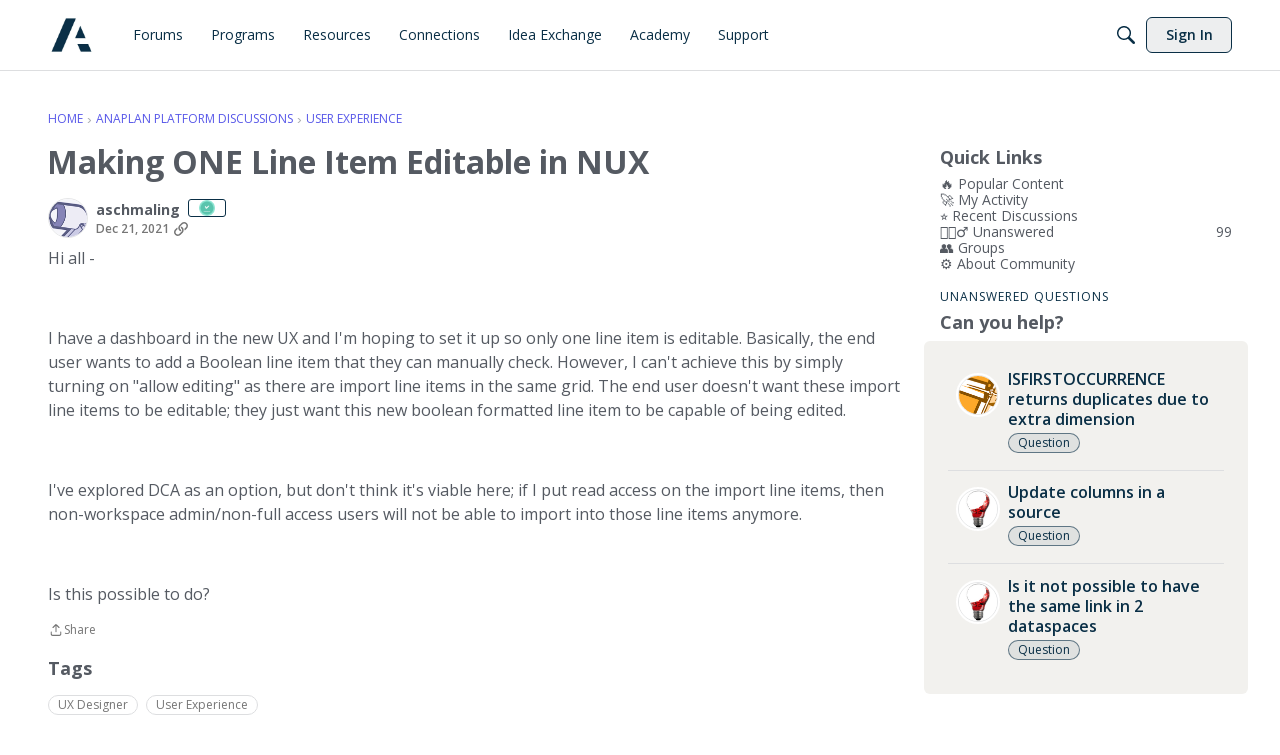

--- FILE ---
content_type: application/x-javascript
request_url: https://community.anaplan.com/dist/v2/layouts/chunks/addons/vanilla/CommentsBulkActions.classes.CticipuZ.min.js
body_size: -36
content:
import{i as o}from"../../../vendor/vendor/react-core.BgLhaSja.min.js";import{a1 as e}from"../../../entries/layouts.BkZoasaZ.min.js";const a=e(()=>({modalHeader:o({marginBottom:16},"label:CommentsBulkActions-classes-modalHeader"),topLevelError:o({marginTop:8,marginBottom:16},"label:CommentsBulkActions-classes-topLevelError")}));export{a as c};


--- FILE ---
content_type: application/x-javascript
request_url: https://community.anaplan.com/dist/v2/layouts/entries/layouts.BkZoasaZ.min.js
body_size: 322390
content:
const __vite__mapDeps=(i,m=__vite__mapDeps,d=(m.f||(m.f=["../chunks/addons/openapi-embed/_codeLight.BrUP_APQ.css","../chunks/addons/openapi-embed/_codeDark.CvVY7YIm.css","../chunks/addons/openapi-embed/DatePicker.PjrH-uIK.css","../chunks/addons/openapi-embed/DashboardSchemaForm.CQu_8EKD.css","../chunks/addons/openapi-embed/QuickLinks.D9zewSGL.css"])))=>i.map(i=>d[i]);
var qx=Object.defineProperty;var Kx=(e,t,n)=>t in e?qx(e,t,{enumerable:!0,configurable:!0,writable:!0,value:n}):e[t]=n;var O=(e,t,n)=>Kx(e,typeof t!="symbol"?t+"":t,n);import{r as v,R as Y,j as i,a as ro,f as eu,i as b,k as Tm,l as Z,n as ad,o as ds,p as So,q as uo,c as Jr,t as Ig,v as Em,w as ei,N as Qx,x as ti,y as tu,z as Xx,d as Yx,A as ho,$ as Zx,Q as Jx,B as ew,C as tw,D as nw,S as ow,E as sw}from"../vendor/vendor/react-core.BgLhaSja.min.js";import{i as ld,m as rw,g as Ms,d as Qo,b as iw,o as nu,e as Ls,f as aw,h as lw,j as Dm,s as cw,u as dw,k as ot,l as yi,t as Al,n as uw,p as Wi,q as km,r as hw,v as Bm,w as gw,x as fw,y as Ll,z as cd}from"../chunks/vendor/lodash.CM-NTfHi.min.js";import{u as ni,p as Po,c as ou,b as Jo,e as mw,g as su,h as ru,i as pw,j as bw,t as yw,k as vw,m as Ot,n as xw,o as ww,P as Cw}from"../vendor/vendor/redux.D4LK-I4W.min.js";import{u as Sw,e as us,a as dd}from"../vendor/vendor/react-spring.DXIfzgpn.min.js";import{c as ys,A as Iw,i as Tw}from"../vendor/vendor/react-select.BG-kRqJv.min.js";import"../vendor/vendor/moment.BYTvHWBW.min.js";const Ew=function(){const t=typeof document<"u"&&document.createElement("link").relList;return t&&t.supports&&t.supports("modulepreload")?"modulepreload":"preload"}(),Dw=function(e,t){return new URL(e,t).href},Tg={},Q=function(t,n,o){let s=Promise.resolve();if(n&&n.length>0){const a=document.getElementsByTagName("link"),l=document.querySelector("meta[property=csp-nonce]"),d=(l==null?void 0:l.nonce)||(l==null?void 0:l.getAttribute("nonce"));s=Promise.allSettled(n.map(c=>{if(c=Dw(c,o),c in Tg)return;Tg[c]=!0;const u=c.endsWith(".css"),h=u?'[rel="stylesheet"]':"";if(!!o)for(let p=a.length-1;p>=0;p--){const x=a[p];if(x.href===c&&(!u||x.rel==="stylesheet"))return}else if(document.querySelector(`link[href="${c}"]${h}`))return;const f=document.createElement("link");if(f.rel=u?"stylesheet":Ew,u||(f.as="script"),f.crossOrigin="",f.href=c,d&&f.setAttribute("nonce",d),document.head.appendChild(f),u)return new Promise((p,x)=>{f.addEventListener("load",p),f.addEventListener("error",()=>x(new Error(`Unable to preload CSS for ${c}`)))})}))}function r(a){const l=new Event("vite:preloadError",{cancelable:!0});if(l.payload=a,window.dispatchEvent(l),!l.defaultPrevented)throw a}return s.then(a=>{for(const l of a||[])l.status==="rejected"&&r(l.reason);return t().catch(r)})};let Wr=!1;function Vi(e){return e!==void 0&&(Wr=e),Wr}function En(...e){Wr&&console.log(...e)}function Jn(e=!1,...t){Wr&&e&&console.log(...t)}function dt(...e){console.error(...e)}function xo(...e){Wr&&console.warn(...e)}var kw=/[\s]*([a-z-]+)[\s]*\([\s]*([^\)]+)[\s]*\)[\s]*/i,Bw=/^(\-?\d+\.?\d{0,5})/,oi=function(e){return function(t){return t+e}},Ii=parseFloat;function _n(e){return typeof e=="number"?e:Ii(e)*.01}function Eg(e){return Rm(e*100)+"%"}function Rm(e){return Bw.exec(e.toString())[1]}function Rw(e){var t=kw.exec(e);if(!(!t||!t.length))return[t[1]].concat(t[2].split(","))}function iu(e,t){var n=Array.prototype.join.call(t,",");return e+"("+n+")"}function jl(e){return function(){return iu(e,arguments)}}var P=oi("%"),Dg=oi("deg"),In=oi("em"),pe=oi("px"),Am=oi("vh"),Lm=oi("vw"),Aw=Math,as=Aw.round;function Dc(e,t){return as(e*t)/t}var Zt="rgb",jt="hsl",Lw=(Ra={},Ra[Zt+jt]=Ow,Ra[jt+Zt]=Nw,Ra),Ti={r:255,g:255,b:255,h:360,s:1,l:1,a:1};function It(e){return _w(e)||Mw(e)||dl(255,0,0)}function jw(e,t,n){return new Nt(jt,au(e),_n(t),_n(n),1,!1)}function kg(e,t,n,o){return new Nt(jt,au(e),_n(t),_n(n),_n(o),!0)}function dl(e,t,n){return new Nt(Zt,e,t,n,1,!1)}function jo(e,t,n,o){return new Nt(Zt,e,t,n,_n(o),!0)}function Wt(e,t,n){var o=t.f,s=t.r,r=t.g,a=t.b,l=t.a,d=n===void 0?t.o:n;return o!==e?Lw[o+e](s,r,a,l,d):n===void 0?t:new Nt(o,s,r,a,l,d)}var Nt=function(){function e(t,n,o,s,r,a){var l=this;l.f=t,l.o=a;var d=t===jt;l.r=Vs(d?"h":"r",n),l.g=Vs(d?"s":"g",o),l.b=Vs(d?"l":"b",s),l.a=Vs("a",r)}return e.prototype.toString=function(){var t=this,n=t.o,o=t.f,s=t.r,r=t.g,a=t.b,l=t.a,d,c;if(o===Zt)d=n?"rgba":Zt,c=[as(s),as(r),as(a)];else if(o===jt)d=n?"hsla":jt,c=[as(s),Eg(Dc(r,100)),Eg(Dc(a,100))];else throw new Error("Invalid color format");return n&&c.push(Rm(Dc(l,1e5))),iu(d,c)},e.prototype.toHexString=function(){var t=Wt(Zt,this);return"#"+(kc(t.r)+kc(t.g)+kc(t.b)).toUpperCase()},e.prototype.toHSL=function(){return Wt(jt,this,!1)},e.prototype.toHSLA=function(){return Wt(jt,this,!0)},e.prototype.toRGB=function(){return Wt(Zt,this,!1)},e.prototype.toRGBA=function(){return Wt(Zt,this,!0)},e.prototype.red=function(){var t=this;return(t.f===Zt?t:t.toRGB()).r},e.prototype.green=function(){var t=this;return(t.f===Zt?t:t.toRGB()).g},e.prototype.blue=function(){var t=this;return(t.f===Zt?t:t.toRGB()).b},e.prototype.hue=function(){var t=this;return(t.f===jt?t:t.toHSL()).r},e.prototype.saturation=function(){var t=this;return(t.f===jt?t:t.toHSL()).g},e.prototype.lightness=function(){var t=this;return(t.f===jt?t:t.toHSL()).b},e.prototype.alpha=function(){return this.a},e.prototype.opacity=function(){return this.a},e.prototype.invert=function(){var t=this,n=Wt(Zt,t);return Wt(t.f,new e(Zt,255-n.r,255-n.g,255-n.b,t.a,t.o))},e.prototype.lighten=function(t,n){var o=this,s=Wt(jt,o),r=Ti.l,a=s.b+(n?r-s.b:r)*_n(t);return Wt(o.f,new e(jt,s.r,s.g,a,o.a,o.o))},e.prototype.darken=function(t,n){var o=this,s=Wt(jt,o),r=s.b-(n?s.b:Ti.l)*_n(t);return Wt(o.f,new e(jt,s.r,s.g,r,o.a,o.o))},e.prototype.saturate=function(t,n){var o=this,s=Wt(jt,o),r=Ti.s,a=s.g+(n?r-s.g:r)*_n(t);return Wt(o.f,new e(jt,s.r,a,s.b,o.a,o.o))},e.prototype.desaturate=function(t,n){var o=this,s=Wt(jt,o),r=Ti.s,a=s.g-(n?s.g:r)*_n(t);return Wt(o.f,new e(jt,s.r,a,s.b,o.a,o.o))},e.prototype.grayscale=function(){return this.desaturate(1)},e.prototype.fade=function(t){var n=this,o=Vs("a",_n(t));return Wt(n.f,new e(n.f,n.r,n.g,n.b,o,!0))},e.prototype.fadeOut=function(t,n){var o=this,s=1,r=Vs("a",o.a-(n?o.a:s)*_n(t));return Wt(o.f,new e(o.f,o.r,o.g,o.b,r,!0))},e.prototype.fadeIn=function(t,n){var o=this,s=1,r=Vs("a",o.a+(n?o.a:s)*_n(t));return Wt(o.f,new e(o.f,o.r,o.g,o.b,r,!0))},e.prototype.mix=function(t,n){var o=this,s=Pw(t),r=Wt(Zt,o),a=Wt(Zt,s),l=n===void 0?.5:n,d=2*l-1,c=Math.abs(r.a-a.a),u=((d*c===-1?d:(d+c)/(1+d*c))+1)/2,h=1-u,g=new e(Zt,as(r.r*u+a.r*h),as(r.g*u+a.g*h),as(r.b*u+a.b*h),r.a*l+a.a*(1-l),o.o||s.o);return Wt(this.f,g)},e.prototype.tint=function(t){return dl(255,255,255).mix(this,t)},e.prototype.shade=function(t){return dl(0,0,0).mix(this,t)},e.prototype.spin=function(t){var n=this,o=Wt(jt,n);return Wt(n.f,new e(jt,au(o.r+t),o.g,o.b,n.a,n.o))},e}();function kc(e){var t=as(e);return(t<16?"0":"")+t.toString(16)}function au(e){return((e<0?360:0)+e%360)%360}function Ow(e,t,n,o,s){var r=e/255,a=t/255,l=n/255,d=Math.min(r,a,l),c=Math.max(r,a,l),u=(d+c)/2,h=c-d,g;c===d?g=0:r===c?g=(a-l)/h:a===c?g=2+(l-r)/h:l===c?g=4+(r-a)/h:g=0,g=Math.min(g*60,360),g<0&&(g+=360);var f;return c===d?f=0:u<=.5?f=h/(c+d):f=h/(2-c-d),new Nt(jt,g,f,u,o,s)}function Nw(e,t,n,o,s){var r=e/360,a=t,l=n;if(a===0){var d=l*255;return new Nt(Zt,d,d,d,o,s)}for(var c=l<.5?l*(1+a):l+a-l*a,u=2*l-c,h=0,g=0,f=0,p=0;p<3;p++){var x=r+.3333333333333333*-(p-1);x<0&&x++,x>1&&x--;var d=void 0;6*x<1?d=u+(c-u)*6*x:2*x<1?d=c:3*x<2?d=u+(c-u)*(2/3-x)*6:d=u,d*=255,p===0?h=d:p===1?g=d:f=d}return new Nt(Zt,h,g,f,o,s)}function Vs(e,t){var n=0,o=Ti[e];return t<n?n:t>o?o:t}function Pw(e){return e instanceof Nt?e:It(e)}function _w(e){var t=e.match(/#(([a-f0-9]{6})|([a-f0-9]{3}))$/i);if(t){var n=t[1],o=parseInt(n.length===3?n[0]+n[0]+n[1]+n[1]+n[2]+n[2]:n,16),s=o>>16&255,r=o>>8&255,a=o&255;return new Nt(Zt,s,r,a,1,!1)}}function Mw(e){var t=Rw(e);if(!(!t||!(t.length===4||t.length===5))){var n=t[0],o=n==="rgba",s=n==="hsla",r=n===Zt,a=n===jt,l=s||o,d;if(r||o)d=Zt;else if(a||s)d=jt;else throw new Error("unsupported color string");var c=Ii(t[1]),u=r||o?Ii(t[2]):_n(t[2]),h=r||o?Ii(t[3]):_n(t[3]),g=l?Ii(t[4]):1;return new Nt(d,c,u,h,g,l)}}var Ra;function Vr(e){for(var t=[],n=1;n<arguments.length;n++)t[n-1]=arguments[n];return iu("linear-gradient",[e].concat(t.map(Fw)))}function Fw(e){return Array.isArray(e)?e.map(function(t){return t.toString()}).join(" "):e.toString()}function Ke(e){return"calc("+e+")"}function si(e){var t="".replace(/\'/g,"\\'");return"'"+t+"'"}function ze(e){return!e&&e!==0?"":e.toString()+" !important"}function LN(e){return"url("+(e||"")+")"}var zw=jl("scale"),Ui=jl("translate"),As=jl("translateX"),ul=jl("translateY");function Hw(e,t){return e>t?1:e<t?-1:0}function $i(e,t=""){return Object.keys(e).reduce((n,o)=>{const s=t.length?t+".":"";if(typeof e[o]=="object"&&!Array.isArray(e[o])&&e[o]!==null){const r=jm(e[o]);r?typeof r=="string"?n[s+o]=r:Object.assign(n,$i(r,s+o)):Object.assign(n,$i(e[o],s+o))}else n[s+o]=e[o];return n},{})}function jm(e){if(e instanceof Nt)return e.toString();const t=Object.keys(It("#000")),n=Object.keys(e),o=n.filter(r=>!t.includes(r));if(n.filter(r=>t.includes(r)).length){if(o.length){const r=Object.fromEntries(o.map(a=>{const l=jm(e[a]);return[a,l??e[a]]}));return $i(r)}return new Nt(e.f,e.r,e.g,e.b,e.a,e.o).toString()}}function Ol(e){function t(n,o){return(n<<5)-n+o.charCodeAt(0)}return e.split("").reduce(t,0)}function Om(){return"xxxxxxxx-xxxx-4xxx-yxxx-xxxxxxxxxxxx".replace(/[xy]/g,function(e){const t=Math.random()*16|0;return(e=="x"?t:t&3|8).toString(16)})}function Ww(e){let t=e.replace(/([^A-Z0-9])([A-Z0-9])/g,"$1 $2");return t=t.replace(/([A-Z0-9])(?=[a-z])/g," $1"),t=t.replace(/[_-]/g," "),t=t.replace(/\./g," "),t=t.replace(/\s+/g," "),t=t.split(" ").map(o=>o.charAt(0).toLocaleUpperCase()+o.slice(1)).join(" "),t.trim()}function Rn(e){return Ol(JSON.stringify(e,(t,n)=>ld(n)?Object.keys(n).sort().reduce((o,s)=>(o[s]=n[s],o),{}):n))}function Vw(e,t){const n=/[-\s]+/g;return e.normalize("NFD").replace(/[^\w\s$*_+~.()'"\-!:@]/g,"").trim().replace(n,"-").toLocaleLowerCase()}function Bg(e){return e.normalize("NFD").replace(/[\u0300-\u036f]/g,"")}function jN(e,t){const n=Bg(e),o=Bg(t),s=n.split(new RegExp(`(${o})`,"i"));let r=0;return s.map(a=>{const l=r;return r+=a.length,e.substring(l,r)})}function ON(e,t=!1,n=!0){const o=e.split(`
`),s=o[o.length-1];function r(c){let u='[^"\\u0000-\\u001f\\u007f-\\u009f\\u2028';return c&&(u+="\\s"),u+="]",u}let a='@("('+r(!1)+'+?)"?|('+r(n)+'+?)"?)(?:\\n|$)';t&&(a="(?:^|\\s)"+a);const d=new RegExp(a,"gi").exec(s);return d?{rawMatch:d[0],match:d[2]||d[1]}:null}const Rg=/^(http:\/\/|https:\/\/|tel:|mailto:|\/|#)/;function Uw(e){return e=e.trim(),e.match(Rg)||(e.startsWith("//")?e="https:"+e:e="https://"+e),e.match(Rg)?e:"unsafe:"+e}function $w(e){return e.charAt(0).toUpperCase()+e.slice(1)}function Gw(e){return new Promise(t=>{setTimeout(t,e)})}function qw(e,t){if(Array.isArray(e)||Array.isArray(t))return t}function Kw(e,t){return rw({},e,t,qw)}function Nm(e){return typeof e=="number"?!0:typeof e=="string"?/^[+-]?([0-9]*[.])?[0-9]+$/.test(e):!1}function NN(e,t){const n=o=>o.replace(/([.*+?^=!:${}()|[\]/\\])/g,"\\$1");return!t||!e?null:t.split(`
`).some(o=>new RegExp("^"+o.replace(/\//gi,"").split("*").map(n).join(".*")+"$").test(e))}function PN(e=12){for(var t="abcdefghijkmnopqrstuvwxyzABCDEFGHJKLMNPQRSTUVWXYZ23456789!@#$%*",n="",o=0,s=0;s<e;s++)o=Math.floor(Math.random()*t.length),n+=t.substring(o,o+1);return n}var Ag=function(e){return e.IOS="ios",e.ANDROID="android",e.MAC="mac",e.UNKNOWN="unknown",e}({});function Qw(){const e=navigator.userAgent||navigator.vendor||window.opera;return/android/i.test(e)?"android":/iPad|iPhone|iPod/.test(e)&&!window.MSStream?"ios":e.includes("Mac")?"mac":"unknown"}function lu(e,t){const n={};for(const o of e)t in o&&(o[t]in n||(n[o[t]]=[]),n[o[t]].push(o));return n}function Io(e){return e!=null}function Pm(e,t){if(typeof e=="number")return e;let n=Number.parseInt(e??"",10);return Number.isNaN(n)?t:n}function _N(e){return typeof e=="boolean"?e:typeof e=="string"?e==="true"?!0:e==="false"?!1:!!e:!!e}function Xn(e,t){return globalThis.__VANILLA_GLOBALS__||(globalThis.__VANILLA_GLOBALS__={}),e in globalThis.__VANILLA_GLOBALS__||(globalThis.__VANILLA_GLOBALS__[e]=t),{current:()=>globalThis.__VANILLA_GLOBALS__[e],set:n=>{globalThis.__VANILLA_GLOBALS__[e]=n}}}const Xw="";let Yw=Xn("idCache",{});function io(e=Xw){let t=0;const n=Yw.current();return e in n&&(t=n[e]+1),n[e]=t,e+"-"+n[e]}function Tt(e){return v.useMemo(()=>io(e),[e])}function MN(e,t){return e.id?e.id:io(t)}function Zw(e,t){if(e.id){if(typeof e.id=="string")return e.id;if(typeof e.id=="boolean"&&t)return io(t);throw new Error("To generate and ID, you must provide a suffix.")}else return null}var ud={exports:{}},Jw=ud.exports,Lg;function eC(){return Lg||(Lg=1,function(e,t){(function(n,o){o()})(Jw,function(){function n(){var s=!0,r=!1,a=null,l={text:!0,search:!0,url:!0,tel:!0,email:!0,password:!0,number:!0,date:!0,month:!0,week:!0,time:!0,datetime:!0,"datetime-local":!0};function d(D){return!!(D&&D!==document&&D.nodeName!=="HTML"&&D.nodeName!=="BODY"&&"classList"in D&&"contains"in D.classList)}function c(D){var A=D.type,j=D.tagName;return!!(j=="INPUT"&&l[A]&&!D.readOnly||j=="TEXTAREA"&&!D.readOnly||D.isContentEditable)}function u(D){D.classList.contains("focus-visible")||(D.classList.add("focus-visible"),D.setAttribute("data-focus-visible-added",""))}function h(D){D.hasAttribute("data-focus-visible-added")&&(D.classList.remove("focus-visible"),D.removeAttribute("data-focus-visible-added"))}function g(D){d(document.activeElement)&&u(document.activeElement),s=!0}function f(D){s=!1}function p(D){d(D.target)&&(s||c(D.target))&&u(D.target)}function x(D){d(D.target)&&(D.target.classList.contains("focus-visible")||D.target.hasAttribute("data-focus-visible-added"))&&(r=!0,window.clearTimeout(a),a=window.setTimeout(function(){r=!1,window.clearTimeout(a)},100),h(D.target))}function I(D){document.visibilityState=="hidden"&&(r&&(s=!0),E())}function E(){document.addEventListener("mousemove",S),document.addEventListener("mousedown",S),document.addEventListener("mouseup",S),document.addEventListener("pointermove",S),document.addEventListener("pointerdown",S),document.addEventListener("pointerup",S),document.addEventListener("touchmove",S),document.addEventListener("touchstart",S),document.addEventListener("touchend",S)}function k(){document.removeEventListener("mousemove",S),document.removeEventListener("mousedown",S),document.removeEventListener("mouseup",S),document.removeEventListener("pointermove",S),document.removeEventListener("pointerdown",S),document.removeEventListener("pointerup",S),document.removeEventListener("touchmove",S),document.removeEventListener("touchstart",S),document.removeEventListener("touchend",S)}function S(D){D.target.nodeName.toLowerCase()!=="html"&&(s=!1,k())}document.addEventListener("keydown",g,!0),document.addEventListener("mousedown",f,!0),document.addEventListener("pointerdown",f,!0),document.addEventListener("touchstart",f,!0),document.addEventListener("focus",p,!0),document.addEventListener("blur",x,!0),document.addEventListener("visibilitychange",I,!0),E(),document.body.classList.add("js-focus-visible")}function o(s){var r;function a(){r||(r=!0,s())}["interactive","complete"].indexOf(document.readyState)>=0?s():(r=!1,document.addEventListener("DOMContentLoaded",a,!1),window.addEventListener("load",a,!1))}typeof document<"u"&&o(n)})}()),ud.exports}eC();class tC{constructor(t,n,o){O(this,"root");O(this,"returnElement");O(this,"callback");O(this,"start");O(this,"stop");O(this,"keydownListener");this.root=t,this.returnElement=n,this.callback=o,this.start=()=>{this.root.addEventListener("keydown",this.keydownListener)},this.stop=()=>{this.root.removeEventListener("keydown",this.keydownListener)},this.keydownListener=s=>{s.key==="Escape"&&this.root.contains(document.activeElement)&&(s.preventDefault(),this.returnElement&&this.returnElement.focus(),this.callback&&this.callback(s))}}}const Oi={};function Gi(e,t,n,o){let s=e+t+n.toString(),r;o instanceof Node?r=o:r=document;const a=Ol(s).toString();if(!Object.keys(Oi).includes(a)){const l=d=>{const c=d.target,u=t?(c==null?void 0:c.closest(t))||(c==null?void 0:c.matches(t)):c;if(u)return n.call(u,d,u)};r.addEventListener(e,l),Oi[a]={scope:r,eventName:e,wrappedCallback:l}}return a}function nC(e){if(Oi[e]){const{scope:t,eventName:n,wrappedCallback:o}=Oi[e];t.removeEventListener(n,o),delete Oi[e]}}class _m{constructor(t,n){O(this,"watchedNode");O(this,"changeHandler");O(this,"start");O(this,"stop");O(this,"handleManualFocusEvent");O(this,"handleFocusOut");O(this,"handleFocusIn");O(this,"handleClick");this.watchedNode=t,this.changeHandler=n,this.start=()=>{this.watchedNode.addEventListener("focusout",this.handleFocusOut,!0),this.watchedNode.addEventListener("focusin",this.handleFocusIn,!0),document.addEventListener("x-check-focus",this.handleManualFocusEvent,!0),document.addEventListener("click",this.handleClick)},this.stop=()=>{this.watchedNode.removeEventListener("focusout",this.handleFocusOut,!0),this.watchedNode.removeEventListener("focusin",this.handleFocusIn,!0),document.removeEventListener("x-check-focus",this.handleManualFocusEvent,!0),document.removeEventListener("click",this.handleClick)},this.handleManualFocusEvent=()=>{this.checkDomTreeHasFocus(null,this.changeHandler)},this.handleFocusOut=o=>{this.checkDomTreeHasFocus(o,this.changeHandler)},this.handleFocusIn=o=>{this.checkDomTreeHasFocus(o,this.changeHandler)},this.handleClick=o=>{const s=o.target;if(!document.documentElement.contains(s))return;this.checkDomTreeWasClicked(s)||this.changeHandler(!1)}}static triggerFocusCheck(){const t=new Event("x-check-focus",{bubbles:!0,composed:!0});document.dispatchEvent(t)}checkDomTreeWasClicked(t){return this.isElementInModal(t)||this.watchedNode&&t&&(this.watchedNode.contains(t)||this.watchedNode===t)}isElementInModal(t){var n;return!!((n=document.getElementById("modals"))!=null&&n.contains(t))}checkDomTreeHasFocus(t,n){setTimeout(()=>{const o=[document.activeElement,t==null?void 0:t.relatedTarget,t==null?void 0:t.explicitOriginalTarget];let s=null;for(const r of o)if(r&&r!==document.body){s=r;break}if(s!==null){const r=document.body.contains(this.watchedNode),a=document.body.contains(s),l=s.closest("[data-modal-real-root-id]"),d=l==null?void 0:l.getAttribute("data-modal-real-root-id"),c=d?document.getElementById(d):null,u=c!=null&&this.watchedNode===c||this.watchedNode.contains(c),h=s.matches("[data-reach-popover]")||s.closest("[data-reach-popover]"),g=!!(this.watchedNode&&s&&(s===this.watchedNode||this.watchedNode.contains(s)));if(!g&&(h||u))return;r&&a&&n(g,s)}},0)}}function FN(e){const t=document.createElement("div");return t.appendChild(document.createTextNode(e)),t.innerHTML}function zN(e){return e}function HN(e){const t=document.createElement("div");t.innerHTML=e;const n=t.childNodes[0];return n&&n.nodeValue?n.nodeValue:""}function WN(){const e=document.createElement("noscript");e.innerHTML="<test></test>",document.body.append(e);const t=e.innerHTML.startsWith("&lt;");return e.remove(),t}const vi=new WeakMap,Aa=new Map;function oC(e){return new Promise((t,n)=>{const o=document.querySelector(`script[src='${e}']`);if(Aa.has(e)&&n(Aa.get(e)),o&&vi.has(o)){const s=vi.get(o);s&&s.push(t)}else{const s=document.getElementsByTagName("head")[0],r=document.createElement("script");r.type="text/javascript",r.src=e,r.onerror=l=>{const d=new Error("Failed to load a required embed script");Aa.set(e,d),n(d)};const a=setTimeout(()=>{const l=new Error(`Loading of the script ${e} has timed out.`);Aa.set(e,l),n(l)},1e4);vi.set(r,[t]),r.onload=l=>{clearTimeout(a);const d=vi.get(r);d&&d.forEach(c=>c(l)),vi.delete(r)},s.appendChild(r)}})}var Bc,jg;function sC(){if(jg)return Bc;jg=1;var e=["input","select","textarea","a[href]","button","[tabindex]","audio[controls]","video[controls]",'[contenteditable]:not([contenteditable="false"])'],t=e.join(","),n=typeof Element>"u"?function(){}:Element.prototype.matches||Element.prototype.msMatchesSelector||Element.prototype.webkitMatchesSelector;function o(D,A){A=A||{};var j=D.ownerDocument||D,M=[],V=[],G=new S(j),X=D.querySelectorAll(t);A.includeContainer&&n.call(D,t)&&(X=Array.prototype.slice.apply(X),X.unshift(D));var K,ee,re;for(K=0;K<X.length;K++)ee=X[K],s(ee,G)&&(re=c(ee),re===0?M.push(ee):V.push({documentOrder:K,tabIndex:re,node:ee}));var ae=V.sort(u).map(function(ve){return ve.node}).concat(M);return ae}o.isTabbable=r,o.isFocusable=d;function s(D,A){return!(!a(D,A)||I(D)||c(D)<0)}function r(D,A){if(!D)throw new Error("No node provided");return n.call(D,t)===!1?!1:s(D,A)}function a(D,A){return A=A||new S(D.ownerDocument||D),!(D.disabled||p(D)||A.isUntouchable(D))}var l=e.concat("iframe").join(",");function d(D,A){if(!D)throw new Error("No node provided");return n.call(D,l)===!1?!1:a(D,A)}function c(D){var A=parseInt(D.getAttribute("tabindex"),10);return isNaN(A)?g(D)?0:D.tabIndex:A}function u(D,A){return D.tabIndex===A.tabIndex?D.documentOrder-A.documentOrder:D.tabIndex-A.tabIndex}function h(D,A){for(var j=0,M=D.length;j<M;j++)if(A(D[j]))return D[j]}function g(D){return D.contentEditable==="true"}function f(D){return D.tagName==="INPUT"}function p(D){return f(D)&&D.type==="hidden"}function x(D){return f(D)&&D.type==="radio"}function I(D){return x(D)&&!k(D)}function E(D){for(var A=0;A<D.length;A++)if(D[A].checked)return D[A]}function k(D){if(!D.name)return!0;var A=D.ownerDocument.querySelectorAll('input[type="radio"][name="'+D.name+'"]'),j=E(A);return!j||j===D}function S(D){this.doc=D,this.cache=[]}return S.prototype.hasDisplayNone=function(A,j){if(A.nodeType!==Node.ELEMENT_NODE)return!1;var M=h(this.cache,function(G){return G===A});if(M)return M[1];j=j||this.doc.defaultView.getComputedStyle(A);var V=!1;return j.display==="none"?V=!0:A.parentNode&&(V=this.hasDisplayNone(A.parentNode)),this.cache.push([A,V]),V},S.prototype.isUntouchable=function(A){if(A===this.doc.documentElement)return!1;var j=this.doc.defaultView.getComputedStyle(A);return this.hasDisplayNone(A,j)?!0:j.visibility==="hidden"},Bc=o,Bc}var rC=sC();const iC=Ms(rC),Es=class Es{constructor(t=document.documentElement,n=[],o=[]){O(this,"root");O(this,"excludedElements");O(this,"excludedRoots");O(this,"tabbableElements");O(this,"createExcludeFilterWithExemption");O(this,"filterAllExcluded");this.root=t,this.excludedElements=n,this.excludedRoots=o,this.createExcludeFilterWithExemption=s=>r=>{if(!(s===r||r.contains(s))){if(this.excludedElements.includes(r))return!1;for(const l of this.excludedRoots)if(l!==r&&l.contains(r))return!1}return!0},this.filterAllExcluded=s=>{if(this.excludedElements.includes(s))return!1;for(const r of this.excludedRoots)if(r!==s&&r.contains(s))return!1;return!0},this.tabbableElements=Es.getTabbableElements(t)}static isTabbable(t){return!(t instanceof HTMLElement)||!t.parentElement?!1:Es.getTabbableElements(t.parentElement).includes(t)}static getTabbableElements(t){return iC(t).filter(o=>{if(o.tabIndex!=null&&o.tabIndex<0||o.hasAttribute("inert"))return!1;const s=o.closest("[inert]");return!(s instanceof HTMLElement&&s.hasAttribute("inert")||o.classList.contains(Es.NO_TABBING)||o.closest(`.${Es.NO_TABBING}`))})}getNext(t=document.activeElement,n=!1,o=!0,s=!1){if(!(t instanceof HTMLElement))return dt("Unable to tab to next element, `fromElement` given is not valid: ",t),null;s&&(this.tabbableElements=Es.getTabbableElements(this.root));const r=this.tabbableElements.filter(this.createExcludeFilterWithExemption(t)),a=r.indexOf(t);if(a===-1&&!s)return this.getNext(t,n,o,!0);if(a<0)return null;let l=n?a-1:a+1;return o&&(l<0?l=r.length-1:l>=r.length&&(l=0)),r[l]||null}getAll(t=document.activeElement){return t instanceof HTMLElement?this.tabbableElements.filter(this.createExcludeFilterWithExemption(t)):(dt("Unable to tab to next element, `fromElement` given is not valid: ",t),null)}getInitial(){const t=this.tabbableElements.filter(this.filterAllExcluded);return t.length>0?t[0]:null}getLast(){const t=this.tabbableElements.filter(this.filterAllExcluded);return t.length>0?t[t.length-1]:null}};O(Es,"NO_TABBING","NO_TABBING");let Xo=Es,cu=Xn("currentLocale","en"),hd=Xn("localStore",[]),du=Xn("localStoreCallbacks",[]);function Rc(){return hd.current()}function aC(e){du.current().push(e)}function lC(e){cu.set(e),du.current().forEach(t=>t())}function ir(){return cu.current()}function qi(){return cu.current().replace("_","-")}function cC(e){hd.set(e.reduce((t,n)=>t.find(s=>s.localeID===n.localeID)?t.map(s=>s.localeID===n.localeID?n:s):[...t,n],hd.current())),du.current().forEach(t=>t())}const Mm=Y.createContext({locales:[],currentLocale:null});function dC(e){const[t,n]=v.useState(Rc()),[o,s]=v.useState(ir());return o||xo("No locale loaded for <LocaleProvider />"),v.useEffect(()=>{n(Rc()),s(ir()),aC(()=>{n(Rc()),s(ir())})},[n,s]),i.jsx(Mm.Provider,{value:{locales:t,currentLocale:o},children:e.children})}function ra(){return v.useContext(Mm)}function Lt(e){const t=Y.lazy(()=>e.loadFunction().then(s=>"default"in s?s:{default:s}));return Object.assign(s=>i.jsx(Y.Suspense,{fallback:i.jsx(e.fallback,{...s}),children:i.jsx(t,{...s})}),{preload:()=>{e.loadFunction()}})}class Fm extends Y.Component{constructor(){super(...arguments);O(this,"hoverTimeout");O(this,"hasExecuted",!1);O(this,"handleHover",n=>{this.hasExecuted&&this.props.once||(this.hasExecuted=!0,this.props.onHover&&this.props.onHover(n))});O(this,"mouseEnterHandler",n=>{this.hoverTimeout=setTimeout(()=>{this.handleHover(n)},this.props.duration)});O(this,"mouseLeaveHandler",n=>{this.dismissTimeout()})}render(){return this.props.children({onMouseEnter:this.mouseEnterHandler,onMouseLeave:this.mouseLeaveHandler})}componentWillUnmount(){this.dismissTimeout()}dismissTimeout(){this.hasExecuted=!1,this.hoverTimeout&&clearTimeout(this.hoverTimeout)}}O(Fm,"defaultProps",{once:!0});function zm(...e){return t=>{e.forEach(n=>{n!=null&&(typeof n=="function"?n(t):n!=null&&(n.current=t))})}}function Hm(e){const[t,n]=v.useState(e);return v.useMemo(()=>({_current:e,get current(){return this._current},set current(s){this._current!==s&&n(s),this._current=s}}),[])}let Wm=!1;const uu=Xn("portals",[]),Og="vanillaPortalManager";let hu=Xn("PortalContext",e=>i.jsx(Y.Fragment,{children:e.children}));function uC(e){hu.set(e),Wm&&gu()}function hC(){const e=hu.current();return i.jsx("div",{children:i.jsx(e,{children:uu.current().map((t,n)=>i.jsx(Y.Fragment,{children:ro.createPortal(t.component,t.target)},n))})})}function gu(e){Wm=!0;let t=document.getElementById(Og);if(!t){t=document.createElement("div"),t.id=Og;const n=document.querySelector("#profiler");n?document.body.insertBefore(t,n):document.body.appendChild(t)}ro.render(i.jsx(hC,{}),t,e)}function Vm(e,t,n,o){if(o!=null&&o.bypassPortalManager){const a=hu.current(),l=()=>{ro.render(i.jsx(a,{children:e}),t,n)};o!=null&&o.unmountBeforeRender&&ro.unmountComponentAtNode(t),setTimeout(l,0);return}let s=t,r;if(o!=null&&o.clearContents&&(t.innerHTML=""),o&&o.overwrite){const a=document.createElement("span");r=a,t.parentElement.insertBefore(a,t),s=a}uu.current().push({target:s,component:e}),gu(()=>{r&&(t.remove(),r.firstElementChild&&(r.parentElement.insertBefore(r.firstElementChild,r),r.remove(),t.remove())),n&&n()})}function gC(e,t,n){if(!e.length){t&&t();return}const o=[];e.forEach(s=>{const{component:r,target:a}=s;let l=a;s.overwrite&&(l=s.target.parentElement,o.push({parent:l,initialParentChildCount:l.children.length,target:a})),uu.current().push({target:l,component:r})}),gu(()=>{o.forEach(s=>{const r=s.parent.children.item(s.initialParentChildCount);if(r){if(s.target.parentElement!==s.parent){console.warn("Movable parent does not container target",{parent:s.parent.outerHTML,target:s.target.outerHTML});return}s.parent.insertBefore(r,s.target),s.target.remove()}}),t&&t()})}function fu(e,t,n=!1){let o=document.getElementById(t);return o||(o=document.createElement("div"),o.id=t,document.body.appendChild(o)),n?ro.createPortal(e,o):new Promise(s=>Vm(e,o,()=>s()))}function Nl(){const e=v.useRef(!1);return v.useEffect(()=>(e.current=!0,()=>{e.current=!1}),[]),v.useCallback(()=>e.current,[])}function Um(e,t){const o=v.useRef();return v.useLayoutEffect(()=>{e&&o.current&&e.forEach(s=>{var r;(r=o.current)==null||r.appendChild(s)})},[e]),o}function VN(e){const{nodes:t,...n}=e,o=Um(t);return i.jsx("div",{...n,ref:o})}function $m({root:e,returnElement:t,callback:n}){v.useEffect(()=>{if(e===null||t===null)return;const o=e||document.documentElement,s=new tC(o,t,n);return s.start(),s.stop},[e,t,n])}function Pl(e){const t=v.useRef();return v.useEffect(()=>void(t.current=e),[e]),t.current}function ia(e,t,n){const o=Nl();v.useLayoutEffect(()=>{if(!n&&e.current!==null){const s=new _m(e.current,(...r)=>{if(o())return t(...r)});return s.start(),s.stop}},[e,t,n,o])}function fC(e,t){const n=v.useRef();v.useEffect(()=>{n.current=e},[e]),v.useEffect(()=>{const o=()=>{var s;(s=n.current)==null||s.call(n)};{const s=setInterval(o,t);return()=>{clearInterval(s)}}},[t])}const gd={x:0,y:0,width:0,clientWidth:0,scrollWidth:0,height:0,clientHeight:0,scrollHeight:0,top:0,right:0,bottom:0,left:0};function qn(e,t){const{watchRef:n=!1,offsetScroll:o=!1,watchScroll:s=!1,scrollDebounce:r=0,resizeDebounce:a=100}=t??{},[l,d]=v.useState(e.current?Ng(e.current,o):gd),c=v.useRef(l);v.useEffect(()=>{c.current=l});const u=Nl(),[h,g,f]=v.useMemo(()=>{const p=()=>{if(!e.current)return;let x=Ng(e.current,o);u()&&!pC(c.current,x)&&d(x)};return[p,r?Qo(p,r):p,a?Qo(p,a):p]},[n?e.current:void 0,d,o,r,a]);return v.useLayoutEffect(()=>{let p=e.current?Gm(e.current):[];const x=new ResizeObserver(f);function I(){e.current&&(s&&(window.addEventListener("scroll",g,{capture:!0,passive:!0}),p.forEach(k=>{k.addEventListener("scroll",g,{capture:!0,passive:!0})})),"orientation"in screen&&screen.orientation.addEventListener("change",g),window.addEventListener("resize",f),x.observe(e.current))}function E(){s&&(p.forEach(k=>{k.removeEventListener("scroll",g,{capture:!0})}),window.removeEventListener("scroll",g,{capture:!0})),"orientation"in screen&&screen.orientation.removeEventListener("change",g),window.removeEventListener("resize",f),x.disconnect()}return h(),I(),()=>{E(),d(gd)}},[s,h,f,g,n?e.current:void 0,e]),v.useDebugValue(l),l}function Ng(e,t){let n=e.getBoundingClientRect(),o={top:n.top,left:n.left,right:n.right,bottom:n.bottom,x:n.x,y:n.y,width:n.width,clientWidth:e.clientWidth,scrollWidth:e.scrollWidth,height:n.height,clientHeight:e.clientHeight,scrollHeight:e.scrollHeight};return t&&(o={...o,y:o.y+window.scrollY,top:o.top+window.scrollY,bottom:o.bottom+window.scrollY}),o}function Gm(e){const t=[];if(!e||e===document.body)return t;const{overflow:n,overflowX:o,overflowY:s}=window.getComputedStyle(e);return[n,o,s].some(r=>r==="auto"||r==="scroll")&&t.push(e),[...t,...Gm(e.parentElement)]}const mC=Object.keys(gd),pC=(e,t)=>mC.every(n=>e[n]===t[n]);function mu(){const[e,t]=v.useState(null);if(e)throw e;return t}function bC(e,t){const n=sessionStorage.getItem(e);if(!n)return t;let o;try{o=JSON.parse(n)}catch(s){dt(s)}return o??t}function Pg(e,t){var a,l,d;e=`${`vanilla/${((d=(l=(a=window.gdn)==null?void 0:a.meta)==null?void 0:l.context)==null?void 0:d.host)??""}`}/${e}`;const[s,r]=v.useState(bC(e,t));return v.useEffect(()=>{sessionStorage.setItem(e,JSON.stringify(s))},[e,s]),[s,r]}const qm=Y.createContext({zIndex:1060});function es(){return v.useContext(qm)}function br(e){const t=es();return i.jsx(qm.Provider,{value:{zIndex:t.zIndex+1},children:e.children})}function yC(e,t,n=!1){var l,d,c;const s=`vanilla/${((c=(d=(l=window.gdn)==null?void 0:l.meta)==null?void 0:d.context)==null?void 0:c.host)??""}`,r=localStorage.getItem(n?`${s}/${e}`:e);if(!r)return t;let a;try{a=JSON.parse(r)}catch(u){dt(u)}return a??t}function vC(e,t){var a,l,d;e=`${`vanilla/${((d=(l=(a=window.gdn)==null?void 0:a.meta)==null?void 0:l.context)==null?void 0:d.host)??""}`}/${e}`;const[s,r]=v.useState(yC(e,t));return v.useEffect(()=>{try{localStorage.setItem(e,JSON.stringify(s))}catch(c){console.error("Error setting localStorage",c)}},[e,s]),[s,r]}function xC(e){const[t,n]=v.useState(!1),o=window.matchMedia("(orientation: portrait)"),s=window.matchMedia("(max-width: 600px)"),r=window.matchMedia("(max-width: 932px)"),a=v.useCallback(Qo(d=>{d.matches?n(s.matches):n(r.matches)},100),[]),l=()=>{o.matches?n(s.matches):n(r.matches)};return v.useEffect(()=>(o.addEventListener("change",a),l(),()=>{o.removeEventListener("change",a)}),[]),t}function wC(){const[e,t]=v.useState(null);return v.useLayoutEffect(()=>{if(!e)return;const n=document.querySelector(e);n instanceof HTMLElement&&(t(null),n.focus(),_m.triggerFocusCheck())}),{focusElementBySelector:t}}function Km(){const e=Hm(null),[t,n]=v.useState(!1),o=qn(e,{watchRef:!0}),[s,r]=v.useState({scrollX:0,scrollY:0});v.useEffect(()=>{if(e.current){const u=h=>{const g=h.target;r({scrollX:g.scrollLeft,scrollY:g.scrollTop})};return e.current.addEventListener("scroll",u,{passive:!0}),()=>{var h;(h=e.current)==null||h.removeEventListener("scroll",u)}}},[e.current]);const a=4,l=o.clientWidth+a<o.scrollWidth,d=o.clientHeight+a<o.scrollHeight;let c=l||d;return c=e.current!=null&&c&&(o.width>0||o.height>0),c=c||t,v.useEffect(()=>{c&&!t&&n(!0)},[t,c]),v.useDebugValue({didOverflow:t,isOverflowing:c,isWidthOverflowing:l,isHeightOverflowing:d}),{ref:e,measure:o,isOverflowing:c,...s}}let Qm=Xn("translationStore",null),_g=!1;window.VANILLA_MISSED_TRANSLATIONS=window.VANILLA_MISSED_TRANSLATIONS||new Set(window.VANILLA_MISSED_TRANSLATIONS_INITIAL??[]);function UN(){const[e,t]=v.useState(Mg());return fC(()=>{const n=Mg();e.length!==n.length&&t(n)},5e3),e}function Mg(){return Array.from(window.VANILLA_MISSED_TRANSLATIONS)}function pu(e){return e!==void 0&&(_g=e),_g}function CC(e){Qm.set({...e})}function Ur(e,t){if((e==null?void 0:e.substr(0,1))==="@")return e.substr(1);const n=typeof t=="object"?t:{fallback:t},o=n.fallback!==void 0?n.fallback:e,s=Qm.current();if(!s){const r=`Attempted to translate a value '${e}' before the translation store was initialized.`;return xo(r),o}return s[e]!==void 0?s[e]:pu()&&!n.optional&&!o.includes("☢️")?(window.VANILLA_MISSED_TRANSLATIONS.add(e),"☢️☢️☢️"+o+"☢️☢️☢️"):o}const B=Ur;function Xm(e){const{locales:t,currentLocale:n}=ra();if(!n)return null;let o=null;for(const r of t)r.localeKey===e.localeContent&&(o=r);if(!o)return i.jsxs("span",{lang:e.displayLocale,children:["Unknown Language ",e.localeContent]});let s=o.displayNames[e.displayLocale||n];return s||(s=Ur(e.localeContent)),i.jsx("span",{lang:e.displayLocale,children:s})}var Fg=function(e){return e.TEXT="text",e.TEXT_MULTILINE="",e.RICH="rich",e}({});const Ym=e=>(dt("Rendering a Null Content translator. Be sure to check `shouldDisplay` before rendering."),null),Zm=Y.createContext({shouldDisplay:!1,Translator:Ym});let Qa=null;const bu=e=>{const{currentLocale:t,locales:n}=ra();return i.jsx(Zm.Provider,{value:{shouldDisplay:!!Qa&&n.some(o=>o.localeKey!==t),Translator:Qa!==null?Qa:Ym},children:e.children})};bu.setTranslator=e=>{Qa=e};function $N(){return v.useContext(Zm)}const SC=e=>new Intl.NumberFormat(qi()).format(e),IC=e=>new Intl.NumberFormat(qi(),{maximumFractionDigits:1,notation:"compact"}).format(e),GN=e=>Array.isArray(e)?"ListFormat"in Intl?new Intl.ListFormat(qi()).format(e):e.join(", "):e,Kn=window.gdn||{};"meta"in Kn||(Kn.meta={});"permissions"in Kn||(Kn.permissions={});"translations"in Kn||(Kn.translations={});"translate"in Kn||(Kn.translate=Ur);"makeAccessiblePopup"in Kn||(Kn.makeAccessiblePopup=(e,t,n)=>{var r;if(n){let a=n.id;a||(a=io("popup"),n.setAttribute("id",a)),e.attr("aria-labelledby",a),e.attr("aria-describedby",a)}$.each(e.find("a, input"),function(a,l){l.tagName&&l.tagName.toLowerCase()==="a"&&l.setAttribute("tabindex","0")});const o=new Xo(e[0]);if((r=o.getInitial())==null||r.focus(),!o)return;(o.getAll()??[]).map((a,l)=>{a.tagName.toLowerCase()==="a"&&a.setAttribute("tabindex","0"),a.addEventListener("keydown",d=>{if(d.keyCode===9)if(d.shiftKey){const u=o.getNext(document.activeElement,!0,!0);u&&(d.preventDefault(),d.stopPropagation(),u.focus())}else{const u=o.getNext(document.activeElement,!1,!0);u&&(d.preventDefault(),d.stopPropagation(),u.focus())}})})});var Ac={},zg;function TC(){return zg||(zg=1,function(e){(function(){var t={not_type:/[^T]/,not_primitive:/[^v]/,number:/[diefg]/,numeric_arg:/[bcdiefguxX]/,json:/[j]/,text:/^[^\x25]+/,modulo:/^\x25{2}/,placeholder:/^\x25(?:([1-9]\d*)\$|\(([^)]+)\))?(\+)?(0|'[^$])?(-)?(\d+)?(?:\.(\d+))?([b-gijostTuvxX])/,key:/^([a-z_][a-z_\d]*)/i,key_access:/^\.([a-z_][a-z_\d]*)/i,index_access:/^\[(\d+)\]/,sign:/^[+-]/};function n(l){return s(a(l),arguments)}function o(l,d){return n.apply(null,[l].concat(d||[]))}function s(l,d){var c=1,u=l.length,h,g="",f,p,x,I,E,k,S,D;for(f=0;f<u;f++)if(typeof l[f]=="string")g+=l[f];else if(typeof l[f]=="object"){if(x=l[f],x.keys)for(h=d[c],p=0;p<x.keys.length;p++){if(h==null)throw new Error(n('[sprintf] Cannot access property "%s" of undefined value "%s"',x.keys[p],x.keys[p-1]));h=h[x.keys[p]]}else x.param_no?h=d[x.param_no]:h=d[c++];if(t.not_type.test(x.type)&&t.not_primitive.test(x.type)&&h instanceof Function&&(h=h()),t.numeric_arg.test(x.type)&&typeof h!="number"&&isNaN(h))throw new TypeError(n("[sprintf] expecting number but found %T",h));switch(t.number.test(x.type)&&(S=h>=0),x.type){case"b":h=parseInt(h,10).toString(2);break;case"c":h=String.fromCharCode(parseInt(h,10));break;case"d":case"i":h=parseInt(h,10);break;case"j":h=JSON.stringify(h,null,x.width?parseInt(x.width):0);break;case"e":h=x.precision?parseFloat(h).toExponential(x.precision):parseFloat(h).toExponential();break;case"f":h=x.precision?parseFloat(h).toFixed(x.precision):parseFloat(h);break;case"g":h=x.precision?String(Number(h.toPrecision(x.precision))):parseFloat(h);break;case"o":h=(parseInt(h,10)>>>0).toString(8);break;case"s":h=String(h),h=x.precision?h.substring(0,x.precision):h;break;case"t":h=String(!!h),h=x.precision?h.substring(0,x.precision):h;break;case"T":h=Object.prototype.toString.call(h).slice(8,-1).toLowerCase(),h=x.precision?h.substring(0,x.precision):h;break;case"u":h=parseInt(h,10)>>>0;break;case"v":h=h.valueOf(),h=x.precision?h.substring(0,x.precision):h;break;case"x":h=(parseInt(h,10)>>>0).toString(16);break;case"X":h=(parseInt(h,10)>>>0).toString(16).toUpperCase();break}t.json.test(x.type)?g+=h:(t.number.test(x.type)&&(!S||x.sign)?(D=S?"+":"-",h=h.toString().replace(t.sign,"")):D="",E=x.pad_char?x.pad_char==="0"?"0":x.pad_char.charAt(1):" ",k=x.width-(D+h).length,I=x.width&&k>0?E.repeat(k):"",g+=x.align?D+h+I:E==="0"?D+I+h:I+D+h)}return g}var r=Object.create(null);function a(l){if(r[l])return r[l];for(var d=l,c,u=[],h=0;d;){if((c=t.text.exec(d))!==null)u.push(c[0]);else if((c=t.modulo.exec(d))!==null)u.push("%");else if((c=t.placeholder.exec(d))!==null){if(c[2]){h|=1;var g=[],f=c[2],p=[];if((p=t.key.exec(f))!==null)for(g.push(p[1]);(f=f.substring(p[0].length))!=="";)if((p=t.key_access.exec(f))!==null)g.push(p[1]);else if((p=t.index_access.exec(f))!==null)g.push(p[1]);else throw new SyntaxError("[sprintf] failed to parse named argument key");else throw new SyntaxError("[sprintf] failed to parse named argument key");c[2]=g}else h|=2;if(h===3)throw new Error("[sprintf] mixing positional and named placeholders is not (yet) supported");u.push({placeholder:c[0],param_no:c[1],keys:c[2],sign:c[3],pad_char:c[4],align:c[5],width:c[6],precision:c[7],type:c[8]})}else throw new SyntaxError("[sprintf] unexpected placeholder");d=d.substring(c[0].length)}return r[l]=u}e.sprintf=n,e.vsprintf=o,typeof window<"u"&&(window.sprintf=n,window.vsprintf=o)})()}(Ac)),Ac}var Pe=TC();const EC=String.prototype.replace,DC=/%20/g,Jm={RFC1738:"RFC1738",RFC3986:"RFC3986"},fd={RFC1738:function(e){return EC.call(e,DC,"+")},RFC3986:function(e){return String(e)}},kC=Jm.RFC1738,ep=Jm.RFC3986,Lc=Object.prototype.hasOwnProperty,Zs=Array.isArray,zo=function(){const e=[];for(let t=0;t<256;++t)e.push("%"+((t<16?"0":"")+t.toString(16)).toUpperCase());return e}(),BC=function(t){for(;t.length>1;){const n=t.pop(),o=n.obj[n.prop];if(Zs(o)){const s=[];for(let r=0;r<o.length;++r)typeof o[r]<"u"&&s.push(o[r]);n.obj[n.prop]=s}}},RC=function(t,n){const o=n&&n.plainObjects?Object.create(null):{};for(let s=0;s<t.length;++s)typeof t[s]<"u"&&(o[s]=t[s]);return o},AC=function e(t,n,o){if(!n)return t;if(typeof n!="object"){if(Zs(t))t.push(n);else if(t&&typeof t=="object")(o&&(o.plainObjects||o.allowPrototypes)||!Lc.call(Object.prototype,n))&&(t[n]=!0);else return[t,n];return t}if(!t||typeof t!="object")return[t].concat(n);let s=t;return Zs(t)&&!Zs(n)&&(s=RC(t,o)),Zs(t)&&Zs(n)?(n.forEach(function(r,a){if(Lc.call(t,a)){const l=t[a];l&&typeof l=="object"&&r&&typeof r=="object"?t[a]=e(l,r,o):t.push(r)}else t[a]=r}),t):Object.keys(n).reduce(function(r,a){const l=n[a];return Lc.call(r,a)?r[a]=e(r[a],l,o):r[a]=l,r},s)},LC=function(e,t,n){const o=e.replace(/\+/g," ");if(n==="iso-8859-1")return o.replace(/%[0-9a-f]{2}/gi,unescape);try{return decodeURIComponent(o)}catch{return o}},jc=1024,jC=function(t,n,o,s,r){if(t.length===0)return t;let a=t;if(typeof t=="symbol"?a=Symbol.prototype.toString.call(t):typeof t!="string"&&(a=String(t)),o==="iso-8859-1")return escape(a).replace(/%u[0-9a-f]{4}/gi,function(d){return"%26%23"+parseInt(d.slice(2),16)+"%3B"});let l="";for(let d=0;d<a.length;d+=jc){const c=a.length>=jc?a.slice(d,d+jc):a,u=[];for(let h=0;h<c.length;++h){let g=c.charCodeAt(h);if(g===45||g===46||g===95||g===126||g>=48&&g<=57||g>=65&&g<=90||g>=97&&g<=122||r===kC&&(g===40||g===41)){u[u.length]=c.charAt(h);continue}if(g<128){u[u.length]=zo[g];continue}if(g<2048){u[u.length]=zo[192|g>>6]+zo[128|g&63];continue}if(g<55296||g>=57344){u[u.length]=zo[224|g>>12]+zo[128|g>>6&63]+zo[128|g&63];continue}h+=1,g=65536+((g&1023)<<10|c.charCodeAt(h)&1023),u[u.length]=zo[240|g>>18]+zo[128|g>>12&63]+zo[128|g>>6&63]+zo[128|g&63]}l+=u.join("")}return l},OC=function(t){const n=[{obj:{o:t},prop:"o"}],o=[];for(let s=0;s<n.length;++s){const r=n[s],a=r.obj[r.prop],l=Object.keys(a);for(let d=0;d<l.length;++d){const c=l[d],u=a[c];typeof u=="object"&&u!==null&&o.indexOf(u)===-1&&(n.push({obj:a,prop:c}),o.push(u))}}return BC(n),t},NC=function(t){return Object.prototype.toString.call(t)==="[object RegExp]"},PC=function(t){return!t||typeof t!="object"?!1:!!(t.constructor&&t.constructor.isBuffer&&t.constructor.isBuffer(t))},_C=function(t,n){return[].concat(t,n)},md=function(t,n){if(Zs(t)){const o=[];for(let s=0;s<t.length;s+=1)o.push(n(t[s]));return o}return n(t)},MC=Object.prototype.hasOwnProperty,tp={brackets:function(t){return t+"[]"},comma:"comma",indices:function(t,n){return t+"["+n+"]"},repeat:function(t){return t}},Vo=Array.isArray,FC=Array.prototype.push,np=function(e,t){FC.apply(e,Vo(t)?t:[t])},zC=Date.prototype.toISOString,Hg=ep,hn={addQueryPrefix:!1,allowDots:!1,allowEmptyArrays:!1,arrayFormat:"indices",charset:"utf-8",charsetSentinel:!1,delimiter:"&",encode:!0,encodeDotInKeys:!1,encoder:jC,encodeValuesOnly:!1,format:Hg,formatter:fd[Hg],indices:!1,serializeDate:function(t){return zC.call(t)},skipNulls:!1,strictNullHandling:!1},HC=function(t){return typeof t=="string"||typeof t=="number"||typeof t=="boolean"||typeof t=="symbol"||typeof t=="bigint"},Oc={},op=function(t,n,o,s,r,a,l,d,c,u,h,g,f,p,x,I,E,k){let S=t,D=k,A=0,j=!1;for(;(D=D.get(Oc))!==void 0&&!j;){const K=D.get(t);if(A+=1,typeof K<"u"){if(K===A)throw new RangeError("Cyclic object value");j=!0}typeof D.get(Oc)>"u"&&(A=0)}if(typeof u=="function"?S=u(n,S):S instanceof Date?S=f(S):o==="comma"&&Vo(S)&&(S=md(S,function(K){return K instanceof Date?f(K):K})),S===null){if(a)return c&&!I?c(n,hn.encoder,E,"key",p):n;S=""}if(HC(S)||PC(S)){if(c){const K=I?n:c(n,hn.encoder,E,"key",p);return[x(K)+"="+x(c(S,hn.encoder,E,"value",p))]}return[x(n)+"="+x(String(S))]}const M=[];if(typeof S>"u")return M;let V;if(o==="comma"&&Vo(S))I&&c&&(S=md(S,c)),V=[{value:S.length>0?S.join(",")||null:void 0}];else if(Vo(u))V=u;else{const K=Object.keys(S);V=h?K.sort(h):K}const G=d?n.replace(/\./g,"%2E"):n,X=s&&Vo(S)&&S.length===1?G+"[]":G;if(r&&Vo(S)&&S.length===0)return X+"[]";for(let K=0;K<V.length;++K){const ee=V[K],re=typeof ee=="object"&&typeof ee.value<"u"?ee.value:S[ee];if(l&&re===null)continue;const ae=g&&d?ee.replace(/\./g,"%2E"):ee,ve=Vo(S)?typeof o=="function"?o(X,ae):X:X+(g?"."+ae:"["+ae+"]");k.set(t,A);const te=new WeakMap;te.set(Oc,k),np(M,op(re,ve,o,s,r,a,l,d,o==="comma"&&I&&Vo(S)?null:c,u,h,g,f,p,x,I,E,te))}return M},WC=function(t){if(!t)return hn;if(typeof t.allowEmptyArrays<"u"&&typeof t.allowEmptyArrays!="boolean")throw new TypeError("`allowEmptyArrays` option can only be `true` or `false`, when provided");if(typeof t.encodeDotInKeys<"u"&&typeof t.encodeDotInKeys!="boolean")throw new TypeError("`encodeDotInKeys` option can only be `true` or `false`, when provided");if(t.encoder!==null&&typeof t.encoder<"u"&&typeof t.encoder!="function")throw new TypeError("Encoder has to be a function.");const n=t.charset||hn.charset;if(typeof t.charset<"u"&&t.charset!=="utf-8"&&t.charset!=="iso-8859-1")throw new TypeError("The charset option must be either utf-8, iso-8859-1, or undefined");let o=ep;if(typeof t.format<"u"){if(!MC.call(fd,t.format))throw new TypeError("Unknown format option provided.");o=t.format}const s=fd[o];let r=hn.filter;(typeof t.filter=="function"||Vo(t.filter))&&(r=t.filter);let a;if(t.arrayFormat in tp?a=t.arrayFormat:"indices"in t?a=t.indices?"indices":"repeat":a=hn.arrayFormat,"commaRoundTrip"in t&&typeof t.commaRoundTrip!="boolean")throw new TypeError("`commaRoundTrip` must be a boolean, or absent");const l=typeof t.allowDots>"u"?t.encodeDotInKeys===!0?!0:hn.allowDots:!!t.allowDots;return{addQueryPrefix:typeof t.addQueryPrefix=="boolean"?t.addQueryPrefix:hn.addQueryPrefix,allowDots:l,allowEmptyArrays:typeof t.allowEmptyArrays=="boolean"?!!t.allowEmptyArrays:hn.allowEmptyArrays,arrayFormat:a,charset:n,charsetSentinel:typeof t.charsetSentinel=="boolean"?t.charsetSentinel:hn.charsetSentinel,commaRoundTrip:t.commaRoundTrip,delimiter:typeof t.delimiter>"u"?hn.delimiter:t.delimiter,encode:typeof t.encode=="boolean"?t.encode:hn.encode,encodeDotInKeys:typeof t.encodeDotInKeys=="boolean"?t.encodeDotInKeys:hn.encodeDotInKeys,encoder:typeof t.encoder=="function"?t.encoder:hn.encoder,encodeValuesOnly:typeof t.encodeValuesOnly=="boolean"?t.encodeValuesOnly:hn.encodeValuesOnly,filter:r,format:o,formatter:s,serializeDate:typeof t.serializeDate=="function"?t.serializeDate:hn.serializeDate,skipNulls:typeof t.skipNulls=="boolean"?t.skipNulls:hn.skipNulls,sort:typeof t.sort=="function"?t.sort:null,strictNullHandling:typeof t.strictNullHandling=="boolean"?t.strictNullHandling:hn.strictNullHandling}};function _l(e,t){let n=e;const o=WC(t);let s,r;typeof o.filter=="function"?(r=o.filter,n=r("",n)):Vo(o.filter)&&(r=o.filter,s=r);const a=[];if(typeof n!="object"||n===null)return"";const l=tp[o.arrayFormat],d=l==="comma"&&o.commaRoundTrip;s||(s=Object.keys(n)),o.sort&&s.sort(o.sort);const c=new WeakMap;for(let g=0;g<s.length;++g){const f=s[g];o.skipNulls&&n[f]===null||np(a,op(n[f],f,l,d,o.allowEmptyArrays,o.strictNullHandling,o.skipNulls,o.encodeDotInKeys,o.encode?o.encoder:null,o.filter,o.sort,o.allowDots,o.serializeDate,o.format,o.formatter,o.encodeValuesOnly,o.charset,c))}const u=a.join(o.delimiter);let h=o.addQueryPrefix===!0?"?":"";return o.charsetSentinel&&(o.charset==="iso-8859-1"?h+="utf8=%26%2310003%3B&":h+="utf8=%E2%9C%93&"),u.length>0?h+u:""}const pd=Object.prototype.hasOwnProperty,VC=Array.isArray,tn={allowDots:!1,allowEmptyArrays:!1,allowPrototypes:!1,allowSparse:!1,arrayLimit:20,charset:"utf-8",charsetSentinel:!1,comma:!1,decodeDotInKeys:!1,decoder:LC,delimiter:"&",depth:5,duplicates:"combine",ignoreQueryPrefix:!1,interpretNumericEntities:!1,parameterLimit:1e3,parseArrays:!0,plainObjects:!1,strictNullHandling:!1},UC=function(e){return e.replace(/&#(\d+);/g,function(t,n){return String.fromCharCode(parseInt(n,10))})},sp=function(e,t){return e&&typeof e=="string"&&t.comma&&e.indexOf(",")>-1?e.split(","):e},$C="utf8=%26%2310003%3B",GC="utf8=%E2%9C%93",qC=function(t,n){const o={__proto__:null},s=n.ignoreQueryPrefix?t.replace(/^\?/,""):t,r=n.parameterLimit===1/0?void 0:n.parameterLimit,a=s.split(n.delimiter,r);let l=-1,d,c=n.charset;if(n.charsetSentinel)for(d=0;d<a.length;++d)a[d].indexOf("utf8=")===0&&(a[d]===GC?c="utf-8":a[d]===$C&&(c="iso-8859-1"),l=d,d=a.length);for(d=0;d<a.length;++d){if(d===l)continue;const u=a[d],h=u.indexOf("]="),g=h===-1?u.indexOf("="):h+1;let f,p;g===-1?(f=n.decoder(u,tn.decoder,c,"key"),p=n.strictNullHandling?null:""):(f=n.decoder(u.slice(0,g),tn.decoder,c,"key"),p=md(sp(u.slice(g+1),n),function(I){return n.decoder(I,tn.decoder,c,"value")})),p&&n.interpretNumericEntities&&c==="iso-8859-1"&&(p=UC(p)),u.indexOf("[]=")>-1&&(p=VC(p)?[p]:p);const x=pd.call(o,f);x&&n.duplicates==="combine"?o[f]=_C(o[f],p):(!x||n.duplicates==="last")&&(o[f]=p)}return o},KC=function(e,t,n,o){let s=o?t:sp(t,n);for(let r=e.length-1;r>=0;--r){let a;const l=e[r];if(l==="[]"&&n.parseArrays)a=n.allowEmptyArrays&&s===""?[]:[].concat(s);else{a=n.plainObjects?Object.create(null):{};const d=l.charAt(0)==="["&&l.charAt(l.length-1)==="]"?l.slice(1,-1):l,c=n.decodeDotInKeys?d.replace(/%2E/g,"."):d,u=parseInt(c,10);!n.parseArrays&&c===""?a={0:s}:!isNaN(u)&&l!==c&&String(u)===c&&u>=0&&n.parseArrays&&u<=n.arrayLimit?(a=[],a[u]=s):c!=="__proto__"&&(a[c]=s)}s=a}return s},QC=function(t,n,o,s){if(!t)return;const r=o.allowDots?t.replace(/\.([^.[]+)/g,"[$1]"):t,a=/(\[[^[\]]*])/,l=/(\[[^[\]]*])/g;let d=o.depth>0&&a.exec(r);const c=d?r.slice(0,d.index):r,u=[];if(c){if(!o.plainObjects&&pd.call(Object.prototype,c)&&!o.allowPrototypes)return;u.push(c)}let h=0;for(;o.depth>0&&(d=l.exec(r))!==null&&h<o.depth;){if(h+=1,!o.plainObjects&&pd.call(Object.prototype,d[1].slice(1,-1))&&!o.allowPrototypes)return;u.push(d[1])}return d&&u.push("["+r.slice(d.index)+"]"),KC(u,n,o,s)},XC=function(t){if(!t)return tn;if(typeof t.allowEmptyArrays<"u"&&typeof t.allowEmptyArrays!="boolean")throw new TypeError("`allowEmptyArrays` option can only be `true` or `false`, when provided");if(typeof t.decodeDotInKeys<"u"&&typeof t.decodeDotInKeys!="boolean")throw new TypeError("`decodeDotInKeys` option can only be `true` or `false`, when provided");if(t.decoder!==null&&typeof t.decoder<"u"&&typeof t.decoder!="function")throw new TypeError("Decoder has to be a function.");if(typeof t.charset<"u"&&t.charset!=="utf-8"&&t.charset!=="iso-8859-1")throw new TypeError("The charset option must be either utf-8, iso-8859-1, or undefined");const n=typeof t.charset>"u"?tn.charset:t.charset,o=typeof t.duplicates>"u"?tn.duplicates:t.duplicates;if(o!=="combine"&&o!=="first"&&o!=="last")throw new TypeError("The duplicates option must be either combine, first, or last");return{allowDots:typeof t.allowDots>"u"?t.decodeDotInKeys===!0?!0:tn.allowDots:!!t.allowDots,allowEmptyArrays:typeof t.allowEmptyArrays=="boolean"?!!t.allowEmptyArrays:tn.allowEmptyArrays,allowPrototypes:typeof t.allowPrototypes=="boolean"?t.allowPrototypes:tn.allowPrototypes,allowSparse:typeof t.allowSparse=="boolean"?t.allowSparse:tn.allowSparse,arrayLimit:typeof t.arrayLimit=="number"?t.arrayLimit:tn.arrayLimit,charset:n,charsetSentinel:typeof t.charsetSentinel=="boolean"?t.charsetSentinel:tn.charsetSentinel,comma:typeof t.comma=="boolean"?t.comma:tn.comma,decodeDotInKeys:typeof t.decodeDotInKeys=="boolean"?t.decodeDotInKeys:tn.decodeDotInKeys,decoder:typeof t.decoder=="function"?t.decoder:tn.decoder,delimiter:typeof t.delimiter=="string"||NC(t.delimiter)?t.delimiter:tn.delimiter,depth:typeof t.depth=="number"||t.depth===!1?+t.depth:tn.depth,duplicates:o,ignoreQueryPrefix:t.ignoreQueryPrefix===!0,interpretNumericEntities:typeof t.interpretNumericEntities=="boolean"?t.interpretNumericEntities:tn.interpretNumericEntities,parameterLimit:typeof t.parameterLimit=="number"?t.parameterLimit:tn.parameterLimit,parseArrays:t.parseArrays!==!1,plainObjects:typeof t.plainObjects=="boolean"?t.plainObjects:tn.plainObjects,strictNullHandling:typeof t.strictNullHandling=="boolean"?t.strictNullHandling:tn.strictNullHandling}};function yr(e,t){const n=XC(t);if(e===""||e===null||typeof e>"u")return n.plainObjects?Object.create(null):{};const o=typeof e=="string"?qC(e,n):e;let s=n.plainObjects?Object.create(null):{};const r=Object.keys(o);for(let a=0;a<r.length;++a){const l=r[a],d=QC(l,o[l],n,typeof e=="string");s=AC(s,d,n)}return n.allowSparse===!0?s:OC(s)}const yu=/^\s*(mailto:|((https?:)?\/\/))/i;function YC(){return["dev.vanilla.local","test.vanilla.local","vanilla.local"].includes(window.location.hostname)}function ZC(){return["qa1.vanilla.community","qa2.vanilla.community","qa3.vanilla.community","qa-1.vanillatesting.com","qa-2.vanillatesting.com","qa-3.vanillatesting.com"].includes(window.location.hostname)}function me(e,t){if(!Kn.meta)return t;const n=e.split(".");let o=Kn.meta;for(const s of n){if(!o.hasOwnProperty(s))return t;o=o[s]}return o}function Wg(e,t){const n=e.split("."),o=n.pop();if(!o)throw new Error(`Unable to set meta value ${e}. ${o} is not a valid object key.`);let s=Kn.meta;for(const r of n)(s[r]===null||typeof s[r]!="object")&&(s[r]={}),s=s[r];s[o]=t}function JC(e){let t;try{t=new URL(e)}catch{return!1}return t.protocol==="http:"||t.protocol==="https:"}function qN(e){return JC(e)}function KN(e){return e.match(/^https?:\/\//)?e:"http://"+e}function xn(){return me("siteSection")}function Dn(e,t=!1){if(yu.test(e))return eS(e);let n=me("context.basePath","");return e.startsWith("~")&&(e=e.replace(/^~/,""),n=me("context.host","")),(t?window.location.origin+n:n)+e}function QN(e,t=!1){const n=window.location.origin+me("context.basePath","");e=e.trim();const o=/^https?:\/\//i.test(e),s=/^~?\//.test(e);return/javascript:/i.test(e)?"/":o?e:s?t?n+e:e:/^[a-z0-9]+[a-z0-9-]*(\.[a-z0-9]+[a-z0-9-]*)+(\/.*)?$/i.test(e)?"https://"+e:e.startsWith("~")?"~/"+e.slice(1):t?n+"/"+e:"/"+e}function eS(e){const t=window.location.origin+me("context.host","");if(!e.startsWith(t))return e;const n=e.replace(t,"");if(n.length<=1)return e;const o=me("siteSectionSlugs",[]);for(const s of o)if(n.match(new RegExp(`^${s}(/.*)?$`,"gi")))return e;return n.startsWith("/kb/")?e:Dn(n,!0)}function ao(e){if(yu.test(e))return e;let t=window.location.origin;const n=me("context.host","");return e.startsWith(n)||(t+=n),t+e}function tS(e){const t=window.location.origin+me("context.basePath","");return e.replace(t,"").split("#")[0]}function vu(e){if(yu.test(e))return e;const t=me("context.staticPathFolder",""),n=me("context.assetPath","");return t+n+e}function nS(e){const t=me("ui.themeKey");return vu(`/themes/${t}/${e}`)}const rp=Xn("readyHandlers",[]);function ip(e){rp.current().push(e)}function oS(e){return new Promise(t=>{const n=rp.current().map(s=>{let r=s();return r instanceof Promise&&r.catch(a=>dt(a)),r}),o=()=>Promise.all(n).then(t).finally(()=>{const s=new CustomEvent("X-VanillaReady",{bubbles:!0,cancelable:!1});document.dispatchEvent(s),me("trackLegacyPageViews",!1)&&document.dispatchEvent(new CustomEvent("X-PageView",{bubbles:!0,cancelable:!1}))});if(document.readyState!=="loading")return o();document.addEventListener("DOMContentLoaded",o)})}function ap(e){document.addEventListener("X-DOMContentReady",e)}function xu(e){const t=(e==null?void 0:e.replace("/","%2f").replace("&","%26"))??"";return encodeURIComponent(t)}function wu(e,t){let n="/profile/";return e&&(n+=`${e}/`),t&&(n+=`${xu(t)}`),Dn(n,!0)}function sS(e,t){let n="/profile/discussions/";return e&&(n+=`${e}/`),t&&(n+=`${xu(t)}`),Dn(n,!0)}function rS(e,t){let n="/profile/comments/";return e&&(n+=`${e}/`),t&&(n+=`${xu(t)}`),Dn(n,!0)}function iS(e){return me("featureFlags.customLayout.discussionList.Enabled",!1)?`/discussions?tagID=${e.tagID}`:`/search?${_l({domain:"discussions",tags:[e.urlcode]})}`}async function XN(){const e=me("reCaptchaKey");return e?(await oC(`https://www.google.com/recaptcha/api.js?render=${e}`),{execute:t=>window.grecaptcha.execute(t)}):null}function lp(e,t){return Pe.sprintf(e,t)}function cp(e){return Object.entries(e??{}).filter(([t,n])=>n).map(t=>`${t.reverse().join(" ")}w`).join(",")}function dp(e){try{return JSON.stringify(e)}catch(t){dt(t)}}function up(e){try{return JSON.parse(e)}catch(t){dt(t)}}var hp=function(e){return e.B="B",e.KB="KB",e.MB="MB",e.GB="GB",e.TB="TB",e}(hp||{});function gp(e){const t=Math.floor(Math.log(e)/Math.log(1024)),n=Object.values(hp)[t],o=e/Math.pow(1024,t),s=Number.parseFloat(o.toFixed(2)),r=aS(n);return{amount:s,unit:r,unitAbbr:n}}function YN(e){const t=gp(e.numBytes);return i.jsxs(i.Fragment,{children:[t.amount,i.jsx("abbr",{title:t.unit,children:` ${t.unitAbbr}`})]})}function aS(e){switch(e){case"B":return B("Byte");case"KB":return B("Kilobyte");case"MB":return B("Megabyte");case"GB":return B("Gigabyte");case"TB":return B("Terabyte")}}var Nc={exports:{}};var Vg;function lS(){return Vg||(Vg=1,function(e){(function(){var t={}.hasOwnProperty;function n(){for(var o=[],s=0;s<arguments.length;s++){var r=arguments[s];if(r){var a=typeof r;if(a==="string"||a==="number")o.push(r);else if(Array.isArray(r)&&r.length){var l=n.apply(null,r);l&&o.push(l)}else if(a==="object")for(var d in r)t.call(r,d)&&r[d]&&o.push(d)}}return o.join(" ")}e.exports?(n.default=n,e.exports=n):window.classNames=n})()}(Nc)),Nc.exports}var cS=lS();const W=Ms(cS);function dS(e){return i.jsxs("svg",{xmlns:"http://www.w3.org/2000/svg",viewBox:"0 0 10 6",width:8,...e,children:[i.jsx("title",{children:"▾"}),i.jsx("polygon",{points:"0 0 10 0 5 6 0 0",fill:"currentColor"})]})}function uS(){return!!(typeof window<"u"&&window.document&&window.document.createElement)}var hS=uS()?v.useLayoutEffect:v.useEffect;function gS(){var e=v.useState(Object.create(null)),t=e[1];return v.useCallback(function(){t(Object.create(null))},[])}var fS=function(t){var n=t.children,o=t.type,s=o===void 0?"reach-portal":o,r=t.containerRef,a=v.useRef(null),l=v.useRef(null),d=gS();return hS(function(){if(a.current){var c=a.current.ownerDocument,u=(r==null?void 0:r.current)||c.body;return l.current=c==null?void 0:c.createElement(s),u.appendChild(l.current),d(),function(){l.current&&u&&u.removeChild(l.current)}}},[s,d,r]),l.current?eu.createPortal(n,l.current):v.createElement("span",{ref:a})},mS=["bottom","height","left","right","top","width"],pS=function(t,n){return t===void 0&&(t={}),n===void 0&&(n={}),mS.some(function(o){return t[o]!==n[o]})},Ts=new Map,fp,bS=function e(){var t=[];Ts.forEach(function(n,o){var s=o.getBoundingClientRect();pS(s,n.rect)&&(n.rect=s,t.push(n))}),t.forEach(function(n){n.callbacks.forEach(function(o){return o(n.rect)})}),fp=window.requestAnimationFrame(e)};function mp(e,t){return{observe:function(){var o=Ts.size===0;Ts.has(e)?Ts.get(e).callbacks.push(t):Ts.set(e,{rect:void 0,hasRectChanged:!1,callbacks:[t]}),o&&bS()},unobserve:function(){var o=Ts.get(e);if(o){var s=o.callbacks.indexOf(t);s>=0&&o.callbacks.splice(s,1),o.callbacks.length||Ts.delete(e),Ts.size||cancelAnimationFrame(fp)}}}}var Xa=pp()?v.useLayoutEffect:v.useEffect;function yS(e,t){if(e!=null)if(yp(e))e(t);else try{e.current=t}catch{throw new Error('Cannot assign value "'+t+'" to ref "'+e+'"')}}function pp(){return!!(typeof window<"u"&&window.document&&window.document.createElement)}function bp(e){return v.forwardRef(e)}function vS(e){return pp()?e?e.ownerDocument:document:null}function xS(e){return typeof e=="boolean"}function yp(e){return!!(e&&{}.toString.call(e)=="[object Function]")}function wS(){var e=v.useState(Object.create(null)),t=e[1];return v.useCallback(function(){t(Object.create(null))},[])}function CS(){for(var e=arguments.length,t=new Array(e),n=0;n<e;n++)t[n]=arguments[n];return v.useMemo(function(){return t.every(function(o){return o==null})?null:function(o){t.forEach(function(s){yS(s,o)})}},[].concat(t))}var SS=function(t){var n=t.children,o=t.type,s=o===void 0?"reach-portal":o,r=v.useRef(null),a=v.useRef(null),l=wS();return Xa(function(){if(r.current){var d=r.current.ownerDocument;return a.current=d==null?void 0:d.createElement(s),d.body.appendChild(a.current),l(),function(){a.current&&a.current.ownerDocument&&a.current.ownerDocument.body.removeChild(a.current)}}},[s,l]),a.current?eu.createPortal(n,a.current):v.createElement("span",{ref:r})};function Ug(e,t,n){var o,s;if(xS(t))o=t;else{var r;o=(r=t==null?void 0:t.observe)!=null?r:!0,s=t==null?void 0:t.onChange}yp(n)&&(s=n);var a=v.useState(e.current),l=a[0],d=a[1],c=v.useRef(!1),u=v.useRef(!1),h=v.useState(null),g=h[0],f=h[1],p=v.useRef(s),x=v.useCallback(function(I){p.current&&p.current(I)},[]);return Xa(function(){p.current=s,e.current!==l&&d(e.current)}),Xa(function(){l&&!c.current&&(c.current=!0,f(l.getBoundingClientRect()))},[l]),Xa(function(){var I,E=l;if(u.current||(u.current=!0,E=e.current),!E)return k;return I=mp(E,function(S){x(S),f(S)}),o&&I.observe(),k;function k(){I&&I.unobserve()}},[o,l,e,x]),g}var Pc,$g;function IS(){if($g)return Pc;$g=1;var e=["input","select","textarea","a[href]","button","[tabindex]","audio[controls]","video[controls]",'[contenteditable]:not([contenteditable="false"])'],t=e.join(","),n=typeof Element>"u"?function(){}:Element.prototype.matches||Element.prototype.msMatchesSelector||Element.prototype.webkitMatchesSelector;function o(S,D){D=D||{};var A=[],j=[],M=S.querySelectorAll(t);D.includeContainer&&n.call(S,t)&&(M=Array.prototype.slice.apply(M),M.unshift(S));var V,G,X;for(V=0;V<M.length;V++)G=M[V],s(G)&&(X=c(G),X===0?A.push(G):j.push({documentOrder:V,tabIndex:X,node:G}));var K=j.sort(u).map(function(ee){return ee.node}).concat(A);return K}o.isTabbable=r,o.isFocusable=d;function s(S){return!(!a(S)||x(S)||c(S)<0)}function r(S){if(!S)throw new Error("No node provided");return n.call(S,t)===!1?!1:s(S)}function a(S){return!(S.disabled||f(S)||k(S))}var l=e.concat("iframe").join(",");function d(S){if(!S)throw new Error("No node provided");return n.call(S,l)===!1?!1:a(S)}function c(S){var D=parseInt(S.getAttribute("tabindex"),10);return isNaN(D)?h(S)?0:S.tabIndex:D}function u(S,D){return S.tabIndex===D.tabIndex?S.documentOrder-D.documentOrder:S.tabIndex-D.tabIndex}function h(S){return S.contentEditable==="true"}function g(S){return S.tagName==="INPUT"}function f(S){return g(S)&&S.type==="hidden"}function p(S){return g(S)&&S.type==="radio"}function x(S){return p(S)&&!E(S)}function I(S){for(var D=0;D<S.length;D++)if(S[D].checked)return S[D]}function E(S){if(!S.name)return!0;var D=S.ownerDocument.querySelectorAll('input[type="radio"][name="'+S.name+'"]'),A=I(D);return!A||A===S}function k(S){return S.offsetParent===null||getComputedStyle(S).visibility==="hidden"}return Pc=o,Pc}var TS=IS();const rs=Ms(TS);function ES(e,t){if(e==null)return{};var n={},o=Object.keys(e),s,r;for(r=0;r<o.length;r++)s=o[r],!(t.indexOf(s)>=0)&&(n[s]=e[s]);return n}function hr(){return hr=Object.assign||function(e){for(var t=1;t<arguments.length;t++){var n=arguments[t];for(var o in n)Object.prototype.hasOwnProperty.call(n,o)&&(e[o]=n[o])}return e},hr.apply(this,arguments)}var Cu=bp(function(t,n){return v.createElement(SS,null,v.createElement(DS,hr({ref:n},t)))}),DS=bp(function(t,n){var o=t.as,s=o===void 0?"div":o,r=t.targetRef,a=t.position,l=a===void 0?Su:a,d=t.unstable_observableRefs,c=d===void 0?[]:d,u=ES(t,["as","targetRef","position","unstable_observableRefs"]),h=v.useRef(null),g=Ug(h,{observe:!u.hidden}),f=Ug(r,{observe:!u.hidden}),p=CS(h,n);return RS(r,h),v.createElement(s,hr({"data-reach-popover":"",ref:p},u,{style:hr({position:"absolute"},kS.apply(void 0,[l,f,g].concat(c)),u.style)}))});function kS(e,t,n){for(var o=arguments.length,s=new Array(o>3?o-3:0),r=3;r<o;r++)s[r-3]=arguments[r];return n?e.apply(void 0,[t,n].concat(s.map(function(a){return a.current}))):{visibility:"hidden"}}function vp(e,t){var n=xp(e,t),o=n.directionUp;return{top:o?e.top-t.height+window.pageYOffset+"px":e.top+e.height+window.pageYOffset+"px"}}var Su=function(t,n){if(!t||!n)return{};var o=xp(t,n),s=o.directionRight;return hr({left:s?t.right-n.width+window.pageXOffset+"px":t.left+window.pageXOffset+"px"},vp(t,n))},BS=function(t,n){return!t||!n?{}:hr({width:t.width,left:t.left},vp(t,n))};function xp(e,t,n,o){n===void 0&&(n=0),o===void 0&&(o=0);var s={top:e.top-t.height<0,right:window.innerWidth<e.left+t.width-n,bottom:window.innerHeight<e.bottom+t.height-o,left:e.left+e.width-t.width<0},r=s.right&&!s.left,a=s.left&&!s.right,l=s.bottom&&!s.top,d=s.top&&!s.bottom;return{directionRight:r,directionLeft:a,directionUp:l,directionDown:d}}function RS(e,t){var n=vS(e.current);function o(k){k.key==="Tab"&&t.current&&rs(t.current).length===0||(k.key==="Tab"&&k.shiftKey?c(k)?u(k):h(k)?g(k):p(k)&&I():k.key==="Tab"&&(r()?a(k):l()?d(k):f(k)&&I()))}v.useEffect(function(){return n.addEventListener("keydown",o),function(){n.removeEventListener("keydown",o)}},[]);function s(){var k=rs(n),S=k&&e.current?k.indexOf(e.current):-1,D=k&&k[S+1];return t.current&&t.current.contains(D||null)?!1:D}function r(){return e.current?e.current===n.activeElement:!1}function a(k){var S=t.current&&rs(t.current);S&&S[0]&&(k.preventDefault(),S[0].focus())}function l(){var k=t.current?t.current.contains(n.activeElement||null):!1;if(k){var S=t.current&&rs(t.current);return!!(S&&S[S.length-1]===n.activeElement)}return!1}function d(k){var S=s();S&&(k.preventDefault(),S.focus())}function c(k){if(k.shiftKey){var S=s();return k.target===S}}function u(k){var S=t.current&&rs(t.current),D=S&&S[S.length-1];D&&(k.preventDefault(),D.focus())}function h(k){var S=t.current&&rs(t.current);return S?S.length===0?!1:k.target===S[0]:!1}function g(k){var S;k.preventDefault(),(S=e.current)==null||S.focus()}function f(k){var S=t.current?rs(n).filter(function(D){return!t.current.contains(D)}):null;return S?k.target===S[S.length-1]:!1}function p(k){return k.target===rs(n)[0]}var x=[];function I(){var k=t.current&&rs(t.current);k&&(k.forEach(function(S){x.push([S,S.tabIndex]),S.tabIndex=-1}),n.addEventListener("focusin",E))}function E(){n.removeEventListener("focusin",E),x.forEach(function(k){var S=k[0],D=k[1];S.tabIndex=D})}}const AS=Y.createContext({inputState:{status:"IDLE",value:""},setOptions:()=>{}}),ZN=()=>Y.useContext(AS);var Cs={},Gg;function LS(){if(Gg)return Cs;Gg=1;var e=Cs&&Cs.__assign||function(){return e=Object.assign||function(a){for(var l,d=1,c=arguments.length;d<c;d++){l=arguments[d];for(var u in l)Object.prototype.hasOwnProperty.call(l,u)&&(a[u]=l[u])}return a},e.apply(this,arguments)};Object.defineProperty(Cs,"__esModule",{value:!0});function t(a){return s(a)}Cs.reducerWithInitialState=t;function n(){return s()}Cs.reducerWithoutInitialState=n;function o(){return s()}Cs.upcastingReducer=o;function s(a){var l={},d=r(a,l);return d.caseWithAction=function(c,u){return l[c.type]=u,d},d.case=function(c,u){return d.caseWithAction(c,function(h,g){return u(h,g.payload)})},d.casesWithAction=function(c,u){for(var h=0,g=c;h<g.length;h++){var f=g[h];d.caseWithAction(f,u)}return d},d.cases=function(c,u){return d.casesWithAction(c,function(h,g){return u(h,g.payload)})},d.withHandling=function(c){return c(d)},d.default=function(c){return r(a,e({},l),c)},d.build=function(){return r(a,e({},l))},d}function r(a,l,d){return function(c,u){var h=c!==void 0?c:a,g=l[u.type]||d;return g?g(h,u):h}}return Cs}var ts=LS();class nn{constructor(t,n,o){O(this,"dispatch");O(this,"api");O(this,"bindDispatch");this.dispatch=t,this.api=n,this.bindDispatch=s=>(...r)=>this.dispatch(s.apply(this,r)),o&&(this.getState=o)}static createAction(t,n){return n===void 0?{type:t}:{type:t,payload:n}}static generateApiActionCreators(t,n,o,s,r){return{request:a=>nn.createApiRequestAction(t,a),response:(a,l)=>nn.createApiResponseAction(n,l,a),error:(a,l)=>nn.createApiErrorAction(o,l,a)}}static createApiRequestAction(t,n){return{type:t,meta:n}}static createApiErrorAction(t,n,o){return dt(o),{type:t,meta:n,payload:o}}static createApiResponseAction(t,n,o){return{type:t,meta:n,payload:o}}async dispatchApi(t,n,o,s,r={}){r={...s,...r},this.dispatch(o.request(r));try{const l=await(t==="get"?this.api.get(n,{params:s}):this.api[t](n,s));return this.dispatch(o.response(l,r)),l}catch(a){this.dispatch(o.error(a,r))}}getState(){return this.dispatch((t,n)=>n())}}function ri(e){const t=ni(),n=v.useMemo(()=>new e(t,Ie),[t,e]);return v.useDebugValue(n),n}const nt=(e,t)=>n=>async(o,s,r)=>{try{o(e.started(n));const a=await t(n,o,s,r);return o(e.done({params:n,result:a})),a}catch(a){throw o(e.failed({params:n,error:a})),a}};var Tr={},qg;function jS(){if(qg)return Tr;qg=1,Object.defineProperty(Tr,"__esModule",{value:!0});function e(n,o){return n.type===o.type}Tr.isType=e;function t(n,o){o===void 0&&(o=function(l){return l instanceof Error});var s=n?n+"/":"";function r(l,d,c){c===void 0&&(c=o);var u=s+l;return Object.assign(function(h,g){var f={type:u,payload:h};return(d||g)&&(f.meta=Object.assign({},d,g)),c&&(typeof c=="boolean"||c(h))&&(f.error=!0),f},{type:u,toString:function(){return u},match:function(h){return h.type===u}})}function a(l,d){return{type:s+l,started:r(l+"_STARTED",d,!1),done:r(l+"_DONE",d,!1),failed:r(l+"_FAILED",d,!0)}}return Object.assign(r,{async:a})}return Tr.actionCreatorFactory=t,Tr.default=t,Tr}var vr=jS();const Ml=Ms(vr),Iu={overridesVariables:null,themeID:null};Object.freeze(Iu);const OS=v.createContext(Iu);function Fl(e){const t=wp();let n=window.__THEME_OVERRIDE_CONTEXT__;window.__THEME_OVERRIDE_CONTEXT__=t;const o=e();return window.__THEME_OVERRIDE_CONTEXT__=n,o}function wp(){try{return v.useContext(OS)}catch{return Iu}}let Ni=Ol(Math.random().toString());const bd="V-Clear-Theme-Cache";function Cp(){return Ni=Ol(Math.random().toString()),document.dispatchEvent(new CustomEvent(bd,{detail:Ni})),Ni}function Sp(){const[e,t]=v.useState(Ni);return v.useEffect(()=>{const n=o=>{t(o.detail)};return document.addEventListener(bd,n),()=>{document.removeEventListener(bd,n)}}),{cacheID:e,resetThemeCache:Cp}}function H(e){const n=iw(e,(...s)=>{var u;const r=js().getState(),a=me("ui.themeKey","default"),l=r.theme.assets.status;return a+l+Ni+((u=window.__THEME_OVERRIDE_CONTEXT__)==null?void 0:u.themeID)+JSON.stringify(s)});return Object.assign(n,{useAsHook:(...s)=>Fl(()=>n(...s))})}const Ss=vr.actionCreatorFactory("@@themes");var Pi=function(e){return e.PREVIEW="preview",e.APPLY="apply",e.CANCEL="cancel",e}({});const yn=class yn extends nn{constructor(){super(...arguments);O(this,"getAssets",(n,o=null)=>{const{theme:s}=this.getState();if(s.assets.data)return s.assets.data;const r=nt(yn.getAssets,async()=>(await this.api.get(`/themes/${n}`,{params:{revisionID:o}})).data)({themeKey:n,revisionID:o});return this.dispatch(r)});O(this,"forceVariables",n=>{this.dispatch(yn.forceVariablesAC(n)),Cp()});O(this,"getAllThemes",()=>{const n=nt(yn.getAllThemes_ACS,async()=>(await this.api.get("/themes")).data)();return this.dispatch(n)});O(this,"putCurrentTheme",n=>{const o={themeID:n},s=nt(yn.putCurrentThemeACs,async()=>{const r=await this.api.put("/themes/current",o);return Wg("ui.themeKey",n),Wg("ui.mobileThemeKey",n),r.data})(o);return this.dispatch(s)});O(this,"putPreviewTheme",n=>{const{themeID:o,revisionID:s,type:r}=n,a=nt(yn.putPreviewThemeACs,async()=>(await this.api.put("/themes/preview",{themeID:o,revisionID:s})).data)(n);return this.dispatch(a)});O(this,"deleteTheme",n=>{const o=nt(yn.deleteThemeACs,async()=>(await this.api.delete(`/themes/${n}`)).data)({themeID:n});return this.dispatch(o)});O(this,"patchThemeWithRevisionID",async n=>await this.patchTheme({themeID:n.themeID,revisionID:n.revisionID}))}getThemeRevisions(n){const o=nt(yn.getThemeRevisions_ACs,async()=>(await this.api.get(`/themes/${n}/revisions`)).data)({themeID:n});return this.dispatch(o)}patchTheme(n){const{themeID:o,...s}=n,r=nt(yn.patchTheme_ACs,async()=>(await this.api.patch(`/themes/${n.themeID}`,s)).data)(n);return this.dispatch(r)}};O(yn,"getAssets",Ss.async("GET")),O(yn,"forceVariablesAC",Ss("FORCE_VARIABLES")),O(yn,"getAllThemes_ACS",Ss.async("GET_ALL_THEMES")),O(yn,"putCurrentThemeACs",Ss.async("PUT_CURRENT")),O(yn,"putPreviewThemeACs",Ss.async("PUT_PREVIEW")),O(yn,"deleteThemeACs",Ss.async("DELETE")),O(yn,"getThemeRevisions_ACs",Ss.async("GET_THEME")),O(yn,"patchTheme_ACs",Ss.async("PATCH_THEME"));let ln=yn;function NS(){return ri(ln)}var _=function(e){return e.PENDING="PENDING",e.LOADING="LOADING",e.SUCCESS="SUCCESS",e.ERROR="ERROR",e}({}),JN=function(e){return e.DELETED="deleted",e.UNDELETED="undeleted",e.PUBLISHED="published",e}({});const Ip={assets:{status:_.PENDING},forcedVariables:null,themeRevisions:{status:_.PENDING},upDateRevision:{status:_.PENDING}},PS=Po(ts.reducerWithInitialState(Ip).case(ln.getAssets.started,e=>(e.assets.status=_.LOADING,e)).case(ln.getAssets.done,(e,t)=>(e.assets.status=_.SUCCESS,e.assets.data=t.result.assets,e)).case(ln.getAssets.failed,(e,t)=>t.error.response&&t.error.response.status===404?(e.assets.data={},e.assets.status=_.SUCCESS,e):(e.assets.status=_.ERROR,e.assets.error=t.error,e)).case(ln.forceVariablesAC,(e,t)=>(e.forcedVariables=t,e)).case(ln.getThemeRevisions_ACs.started,(e,t)=>(e.themeRevisions.status=_.LOADING,e)).case(ln.getThemeRevisions_ACs.failed,(e,t)=>(e.themeRevisions&&(e.themeRevisions.status=_.ERROR,e.themeRevisions.error=t.error),e)).case(ln.getThemeRevisions_ACs.done,(e,t)=>(e.themeRevisions&&(e.themeRevisions.status=_.SUCCESS,e.themeRevisions.data=t.result),e)).case(ln.patchTheme_ACs.started,(e,t)=>(e.upDateRevision.status=_.LOADING,e)).case(ln.patchTheme_ACs.failed,(e,t)=>(e.upDateRevision.status=_.ERROR,e.upDateRevision.error=t.error,e)).case(ln.patchTheme_ACs.done,(e,t)=>{e.upDateRevision.status=_.SUCCESS,e.upDateRevision.data=t.result;const{revisionID:n,themeID:o}=t.result;return e.themeRevisions.data&&(e.themeRevisions.data=e.themeRevisions.data.map(s=>(s.themeID!==o||(s.active=s.revisionID===n),s))),e})),ht=class ht extends nn{constructor(){super(...arguments);O(this,"getNotification",n=>this.dispatchApi("get",`/notifications/${n}`,ht.getNotificationACs,{}));O(this,"getNotifications",()=>this.dispatchApi("get","/notifications",ht.getNotificationsACs,{}));O(this,"markRead",n=>this.dispatchApi("patch",`/notifications/${n}`,ht.markReadACs,{read:!0}));O(this,"markAllRead",()=>this.dispatchApi("patch","/notifications",ht.markAllReadACs,{read:!0}))}};O(ht,"GET_NOTIFICATION_REQUEST","@@notifications/GET_NOTIFICATION_REQUEST"),O(ht,"GET_NOTIFICATION_RESPONSE","@@notifications/GET_NOTIFICATION_RESPONSE"),O(ht,"GET_NOTIFICATION_ERROR","@@notifications/GET_NOTIFICATION_ERROR"),O(ht,"getNotificationACs",nn.generateApiActionCreators(ht.GET_NOTIFICATION_REQUEST,ht.GET_NOTIFICATION_RESPONSE,ht.GET_NOTIFICATION_ERROR,{},{})),O(ht,"GET_NOTIFICATIONS_REQUEST","@@notifications/GET_NOTIFICATIONS_REQUEST"),O(ht,"GET_NOTIFICATIONS_RESPONSE","@@notifications/GET_NOTIFICATIONS_RESPONSE"),O(ht,"GET_NOTIFICATIONS_ERROR","@@notifications/GET_NOTIFICATIONS_ERROR"),O(ht,"getNotificationsACs",nn.generateApiActionCreators(ht.GET_NOTIFICATIONS_REQUEST,ht.GET_NOTIFICATIONS_RESPONSE,ht.GET_NOTIFICATIONS_ERROR,{},{})),O(ht,"MARK_READ_REQUEST","@@notifications/MARK_READ_REQUEST"),O(ht,"MARK_READ_RESPONSE","@@notifications/MARK_READ_RESPONSE"),O(ht,"MARK_READ_ERROR","@@notifications/MARK_READ_ERROR"),O(ht,"markReadACs",nn.generateApiActionCreators(ht.MARK_READ_REQUEST,ht.MARK_READ_RESPONSE,ht.MARK_READ_ERROR,{},{})),O(ht,"MARK_ALL_READ_REQUEST","@@notifications/MARK_ALL_READ_REQUEST"),O(ht,"MARK_ALL_READ_RESPONSE","@@notifications/MARK_ALL_READ_RESPONSE"),O(ht,"MARK_ALL_READ_ERROR","@@notifications/MARK_ALL_READ_ERROR"),O(ht,"markAllReadACs",nn.generateApiActionCreators(ht.MARK_ALL_READ_REQUEST,ht.MARK_ALL_READ_RESPONSE,ht.MARK_ALL_READ_ERROR,{},{})),O(ht,"ACTION_TYPES");let nr=ht;class _S{constructor(){O(this,"MAX_PARTIAL_LOOKUP_ITERATIONS",10);O(this,"root",{})}insert(t,n){let o=this.root;for(let s=0;s<t.length;s++){const r=t[s];if(o.children||(o.children={}),!(r in o.children)){const a=s!==t.length-1?{}:{children:{}};o.children[r]=a}o=o.children[r]}o.value=n}getNode(t){let n=this.root;if(t===void 0)return n;for(let o=0;o<t.length;o++){const s=t.charAt(o);if(n.children&&n.children[s])n=n.children[s];else return null}return n}getValue(t){const n=this.getNode(t);return n&&n.value||null}getValueFromPartialsOfWord(t){const n=Math.min(this.MAX_PARTIAL_LOOKUP_ITERATIONS,t.length);for(let o=n;o>0;o--){const s=t.substring(0,o),r=this.getValue(s);if(r!=null)return r}return null}}const Vt=class Vt extends nn{constructor(){super(...arguments);O(this,"setActive",this.bindDispatch(Vt.setActiveAC));O(this,"interalLoadUsers",n=>this.dispatch((o,s)=>{const r=hl.selectSuggestionsTrie(s()),a=r.getValue(n);if(a!=null)switch(a.status){case _.SUCCESS:if(a.data)return o(Vt.loadUsersACs.response({data:a.data,status:200},{username:n}));break;case _.LOADING:return;case _.ERROR:if(a.error)return o(Vt.loadUsersACs.error(a.error,{username:n}))}const l=r.getValueFromPartialsOfWord(n);if(l!=null)switch(l.status){case _.SUCCESS:{if(l.data&&l.data.length<Vt.USER_LIMIT)return o(Vt.loadUsersACs.response({data:Vt.filterSuggestions(l.data,n),status:200},{username:n}));break}case _.ERROR:break;case _.PENDING:break}o(Vt.loadUsersACs.request({username:n}));const d={name:n+"*",siteSectionID:xn().sectionID,order:"mention",limit:Vt.USER_LIMIT};return Ie.get("/users/by-names/",{params:d}).then(c=>{if(c.status>=500)throw new Error(c.data);c.data=c.data.map(u=>(u.domID="mentionSuggestion"+u.userID,u)),o(Vt.loadUsersACs.response(c,{username:n}))}).catch(c=>{dt(c),o(Vt.loadUsersACs.error(c,{username:n}))})}));O(this,"loadUsers",Qo(this.interalLoadUsers,50))}static setActiveAC(n,o){return nn.createAction(Vt.SET_ACTIVE_SUGGESTION,{suggestionID:n,suggestionIndex:o})}static filterSuggestions(n,o){const s=Intl.Collator("en",{usage:"search",sensitivity:"base",ignorePunctuation:!0,numeric:!0});return n.filter(r=>{if(r.name.length<o.length)return!1;const a=r.name.substring(0,o.length);return s.compare(a,o)===0})}};O(Vt,"SET_ACTIVE_SUGGESTION","@@mentions/SET_ACTIVE_SUGGESTION"),O(Vt,"LOAD_USERS_REQUEST","@@mentions/GET_USERS_REQUEST"),O(Vt,"LOAD_USERS_RESPONSE","@@mentions/LOAD_USERS_RESPONSE"),O(Vt,"LOAD_USERS_ERROR","@@mentions/LOAD_USERS_ERROR"),O(Vt,"ACTION_TYPES"),O(Vt,"USER_LIMIT",50),O(Vt,"loadUsersACs",nn.generateApiActionCreators(Vt.LOAD_USERS_REQUEST,Vt.LOAD_USERS_RESPONSE,Vt.LOAD_USERS_ERROR,{},{}));let Lr=Vt;function Tp(e,t=new Date,n=!0){const o=t.getTime()>e.getTime(),s=Math.abs(Math.round((o?e.getTime()-t.getTime():t.getTime()-e.getTime())/1e3)),r=60,a=3600,l=86400,d=2629744,c=31556926;let u="",h="";if(s>548*l){const g=Math.round(s/c);u=Pe.sprintf(B("%s years"),g),h=o?Pe.sprintf(B("%s ago"),B(Pe.sprintf(B("%s years"),g))):Pe.sprintf(B("in %s"),B(Pe.sprintf(B("%s years"),g)))}if(s>=320*l&&s<548*l&&(u=B("a year"),h=o?Pe.sprintf(B("%s ago"),B("a year")):Pe.sprintf(B("in %s"),B("a year"))),s>=45*l&&s<320*l){const g=Math.round(s/d);u=Pe.sprintf(B("%s months"),g),h=o?Pe.sprintf(B("%s ago"),B(Pe.sprintf(B("%s months"),g))):Pe.sprintf(B("in %s"),B(Pe.sprintf(B("%s months"),g)))}if(s>=26*l&&s<45*l&&(u=B("a month"),h=o?Pe.sprintf(B("%s ago"),B("a month")):Pe.sprintf(B("in %s"),B("a month"))),s>=36*60*60&&s<26*l){const g=Math.round(s/l);u=Pe.sprintf(B("%s days"),g),h=o?Pe.sprintf(B("%s ago"),B(Pe.sprintf(B("%s days"),g))):Pe.sprintf(B("in %s"),B(Pe.sprintf(B("%s days"),g)))}if(s>=22*a&&s<36*a&&(u=B("a day"),h=o?Pe.sprintf(B("%s ago"),B("a day")):Pe.sprintf(B("in %s"),B("a day"))),s>=90*r&&s<22*a){const g=Math.round(s/a);u=Pe.sprintf(B("%s hours"),g),h=o?Pe.sprintf(B("%s ago"),B(Pe.sprintf(B("%s hours"),g))):Pe.sprintf(B("in %s"),B(Pe.sprintf(B("%s hours"),g)))}if(s>=45*r&&s<90*r&&(u=B("an hour"),h=o?Pe.sprintf(B("%s ago"),B("an hour")):Pe.sprintf(B("in %s"),B("an hour"))),s>=90&&s<45*r){const g=Math.round(s/r);u=Pe.sprintf(B("%s minutes"),g),h=o?Pe.sprintf(B("%s ago"),B(Pe.sprintf(B("%s minutes"),g))):Pe.sprintf(B("in %s"),B(Pe.sprintf(B("%s minutes"),g)))}if(s>=45&&s<90&&(u=B("a minute"),h=o?Pe.sprintf(B("%s ago"),B("a minute")):Pe.sprintf(B("in %s"),B("a minute"))),s<45){const g=Math.floor(s);u=Pe.sprintf(B("%s seconds"),g),h=o?Pe.sprintf(B("%s ago"),B(Pe.sprintf(B("%s seconds"),g))):Pe.sprintf(B("in %s"),B(Pe.sprintf(B("%s seconds"),g)))}return s<44&&(u=B("a few seconds"),h=o?Pe.sprintf(B("%s ago"),B("a few seconds")):Pe.sprintf(B("in %s"),B("a few seconds"))),n?h:u}var MS=function(e){return e.YEAR="year",e.MONTH="month",e.DAY="day",e}({});function FS(e,t,n){const o=e.getFullYear()===t.getFullYear(),s=o&&e.getMonth()===t.getMonth(),r=s&&e.getDate()===t.getDate();switch(n){case"year":return o;case"month":return s;case"day":return r}}function zS(e,t,n){const o=e.getFullYear()>=t.getFullYear(),s=o&&e.getMonth()>=t.getMonth(),r=s&&e.getDate()>=t.getDate(),a=e.getTime()>=t.getTime();switch(n){case"year":return o;case"month":return s;case"day":return r;default:return a}}function HS(e,t){return new Date(e.getTime()-t*24*60*60*1e3)}const Ds=class Ds{constructor(){O(this,"initialState",{lastSuccessfulUsername:null,currentUsername:null,trie:new _S,activeSuggestionID:"",activeSuggestionIndex:0});O(this,"reducer",(t=this.initialState,n)=>{switch(n.type){case Lr.LOAD_USERS_REQUEST:{const{username:o}=n.meta;t.trie.insert(o,{status:_.LOADING});let s=!1;const r=t.lastSuccessfulUsername;return r!=null&&o.length>=r.length&&o.substring(0,r.length)===r&&(s=!0),{...t,currentUsername:o,lastSuccessfulUsername:s?t.lastSuccessfulUsername:null}}case Lr.LOAD_USERS_ERROR:{const o=n.payload,{username:s}=n.meta;return t.trie.insert(s,{status:_.ERROR,data:void 0,error:o}),t}case Lr.LOAD_USERS_RESPONSE:{const o=n.payload.data,{username:s}=n.meta;t.trie.insert(s,{status:_.SUCCESS,data:Ds.sortSuggestions(o,s)});const r=o.length>0?o[0].domID:"";return{...t,activeSuggestionID:r,activeSuggestionIndex:0,lastSuccessfulUsername:s,currentUsername:s}}case Lr.SET_ACTIVE_SUGGESTION:{const{suggestionID:o,suggestionIndex:s}=n.payload;return{...t,activeSuggestionID:o,activeSuggestionIndex:s}}default:return t}})}static mapStateToProps(t){const n={...Ds.stateSlice(t)},{trie:o,...s}=n,r=n.lastSuccessfulUsername&&o.getValue(n.lastSuccessfulUsername)||Ds.defaultSuggestions,a=n.currentUsername&&o.getValue(n.currentUsername),l=!!a&&a.status===_.LOADING;return{...s,suggestions:r,isLoading:l}}static selectSuggestionsTrie(t){return Ds.stateSlice(t).trie}static stateSlice(t){if(!t.users||!t.users.suggestions)throw new Error(`Could not find users.suggestions in state ${t}. Be sure to initialize the usersReducer()`);return t.users.suggestions}static sortSuggestions(t,n,o=new Date){const s=Intl.Collator("en",{usage:"sort",sensitivity:"variant",ignorePunctuation:!0,numeric:!0}),r=90;let a=[],l=[];const d=HS(o,r);for(const g of t){if(!g.dateLastActive){l.push(g);continue}const f=g.dateLastActive?new Date(g.dateLastActive):new Date;zS(f,d)?a.push(g):l.push(g)}const c=(g,f)=>{const p=n.toLocaleLowerCase(),x=g.name.toLocaleLowerCase(),I=f.name.toLocaleLowerCase();return x.startsWith(p)&&!I.startsWith(p)?-1:I.startsWith(p)&&!x.startsWith(p)?1:s.compare(g.name.toLocaleLowerCase(),f.name.toLocaleLowerCase())},u=(g,f)=>{const p=n.toLocaleLowerCase();return g.name.toLocaleLowerCase()===p?-1:0};a.sort(c),l.sort(c);const h=[...a,...l];return h.sort(u),h}};O(Ds,"defaultSuggestions",{status:_.PENDING});let hl=Ds;const mo=vr.actionCreatorFactory("@@users"),WS=60,Bt=class Bt extends nn{constructor(){super(...arguments);O(this,"getMe",()=>{if(this.getState().users.current.status===_.LOADING)return;const o=nt(Bt.getMeACs,async()=>{const s=await this.api.get("/users/me");return s==null?void 0:s.data})();return this.dispatch(o)});O(this,"getPermissions",()=>{if(this.getState().users.permissions.status!==_.PENDING)return;const o=nt(Bt.getPermissionsACs,async()=>{const s=await this.api.get("/users/$me/permissions?expand=junctions");return s==null?void 0:s.data})();return this.dispatch(o)});O(this,"checkCountData",()=>{const n=new Date().getTime(),{lastRequested:o}=this.getState().users.countInformation;if(o!==null&&n<o+WS)return;const s=nt(Bt.getCountsACs,async()=>(await this.api.get("/users/me-counts")).data)();return this.dispatch(s)});O(this,"getUserByID",n=>{const{userID:o}=n,s=nt(Bt.getUserACs,async()=>(await this.api.get(`/users/${o}/?expand[]=all`)).data)({userID:o});return this.dispatch(s)});O(this,"postUser",n=>{const o=nt(Bt.postUserACs,async()=>(await this.api.post("/users",n)).data)(n);return this.dispatch(o)});O(this,"clearInviteUsers",this.bindDispatch(Bt.clearInviteUsersAC));O(this,"inviteUsersByGroupID",n=>{const{groupID:o,userIDs:s,emails:r}=n,a={userIDs:s,emails:r},l=nt(Bt.inviteUsersACs,async()=>(await this.api.post(`/groups/${o}/invitations`,a)).data)(n);return this.dispatch(l)});O(this,"updateIDs",({userID:n,IDs:o})=>{this.dispatch(Bt.updateInviteeIDsAC({userID:n,IDs:o}))});O(this,"updateEmails",({userID:n,emails:o})=>{this.dispatch(Bt.updateInviteeEmailsAC({userID:n,emails:o}))});O(this,"updateEmailsString",({userID:n,emailsString:o})=>{this.dispatch(Bt.updateInviteeEmailsStringAC({userID:n,emailsString:o}))});O(this,"updateInvitees",({userID:n,invitees:o})=>{this.dispatch(Bt.updateInviteesAC({userID:n,invitees:o}))});O(this,"patchUser",n=>{const{userID:o}=n,s=`${o}-${n.patchID}`,r=nt(Bt.patchUserAC,async()=>(await this.api.patch(`/users/${o}`,nu(n,"patchID"))).data)({...n,patchID:s});return this.dispatch(r)})}};O(Bt,"getMeACs",mo.async("GET_ME")),O(Bt,"getPermissionsACs",mo.async("GET_PERMISSIONS")),O(Bt,"getCountsACs",mo.async("GET_ME_COUNTS")),O(Bt,"getUserACs",mo.async("GET_USER")),O(Bt,"postUserACs",mo.async("POST_USER")),O(Bt,"clearInviteUsersAC",mo("CLEAR_INVITE_USER")),O(Bt,"inviteUsersACs",mo.async("INVITE_USERS")),O(Bt,"updateInviteeIDsAC",mo("UPDATE_INVITEE_IDS")),O(Bt,"updateInviteeEmailsAC",mo("UPDATE_INVITEE_EMAIlS")),O(Bt,"updateInviteeEmailsStringAC",mo("UPDATE_INVITEE_EMAIlS_STRING")),O(Bt,"updateInviteesAC",mo("UPDATE_INVITEES")),O(Bt,"patchUserAC",mo.async("PATCH_USER"));let Ct=Bt;function Tu(){return ri(Ct)}const Ep=new hl().reducer,VS={current:{status:_.PENDING},permissions:{status:_.PENDING},countInformation:{counts:[],lastRequested:null},suggestions:Ep(void 0,""),usersByID:{},usersInvitationsByID:{},postFormSubmit:{status:_.PENDING},patchStatusByUserID:{},patchStatusByPatchID:{}},Dp=0;function kp(e){return e&&e.userID===Dp}const US=Po(ts.reducerWithInitialState(Ls(VS)).case(Ct.getMeACs.started,e=>(e.current.status=_.LOADING,e)).case(Ct.getMeACs.done,(e,t)=>(e.current.data=t.result,e.current.status=_.SUCCESS,e)).case(Ct.getMeACs.failed,(e,t)=>(e.current.status=_.ERROR,e.current.error=t.error,e)).case(Ct.getPermissionsACs.started,e=>(e.permissions.status=_.LOADING,e)).case(Ct.getPermissionsACs.done,(e,t)=>(e.permissions.data=t.result,e.permissions.status=_.SUCCESS,e)).case(Ct.getPermissionsACs.failed,(e,t)=>(e.permissions.status=_.ERROR,e.permissions.error=t.error,e)).case(Ct.getCountsACs.started,e=>(e.countInformation.lastRequested=new Date().getTime(),e)).case(Ct.getCountsACs.done,(e,t)=>(e.countInformation.counts=t.result.counts,e)).case(Ct.getUserACs.started,(e,t)=>{const{userID:n}=t;return e.usersByID[n]={status:_.LOADING},e}).case(Ct.getUserACs.done,(e,t)=>{const{userID:n}=t.params;return e.usersByID[n]={data:t.result,status:_.SUCCESS},e}).case(Ct.getUserACs.failed,(e,t)=>{const{userID:n}=t.params;return e.usersByID[n]={status:_.ERROR,error:t.error},e}).case(Ct.postUserACs.started,(e,t)=>(e.postFormSubmit.status=_.LOADING,e)).case(Ct.postUserACs.failed,(e,t)=>(e.postFormSubmit.status=_.ERROR,e.postFormSubmit.error=t.error,e)).case(Ct.postUserACs.done,(e,t)=>{const n=t.result.userID;return e.postFormSubmit.status=_.SUCCESS,e.usersByID[n]={data:t.result,status:_.SUCCESS},e}).case(Ct.inviteUsersACs.started,(e,t)=>{const{userID:n}=t;return e.usersInvitationsByID[n].results={status:_.LOADING},e}).case(Ct.inviteUsersACs.done,(e,t)=>{const{userID:n}=t.params;return e.usersInvitationsByID[n].results={status:_.SUCCESS,data:t.result},e.usersInvitationsByID[n].emailsString="",e.usersInvitationsByID[n].invitees=[],e}).case(Ct.clearInviteUsersAC,(e,t)=>{const{userID:n}=t;return delete e.usersInvitationsByID[n],e}).case(Ct.inviteUsersACs.failed,(e,t)=>{const{userID:n}=t.params;return e.usersInvitationsByID[n].results={status:_.ERROR,error:t.error},e}).case(Ct.updateInviteeIDsAC,(e,t)=>{var s;const{userID:n,IDs:o}=t;return e.usersInvitationsByID[n]={...e.usersInvitationsByID[n],userIDs:[...((s=e.usersInvitationsByID[n])==null?void 0:s.userIDs)??[],...o]},e}).case(Ct.updateInviteesAC,(e,t)=>{const{userID:n,invitees:o}=t;return e.usersInvitationsByID[n]={...e.usersInvitationsByID[n],invitees:o},e}).case(Ct.updateInviteeEmailsAC,(e,t)=>{var s;const{userID:n,emails:o}=t;return e.usersInvitationsByID[n]={...e.usersInvitationsByID[n],emails:[...((s=e.usersInvitationsByID[n])==null?void 0:s.emails)??[],...o]},e}).case(Ct.updateInviteeEmailsStringAC,(e,t)=>{const{userID:n,emailsString:o}=t;return e.usersInvitationsByID[n]={...e.usersInvitationsByID[n],emailsString:o},e}).case(Ct.patchUserAC.started,(e,t)=>{const{patchID:n}=t;return e.patchStatusByPatchID[n]={...e.patchStatusByPatchID[n]??{},status:_.LOADING},e}).case(Ct.patchUserAC.done,(e,t)=>{var s,r;const{userID:n,patchID:o}=t.params;return(s=e.usersByID[n])!=null&&s.data&&(e.usersByID[n].data={...(r=e.usersByID[n])==null?void 0:r.data,...t.result}),e.patchStatusByPatchID[o]={status:_.SUCCESS},e}).case(Ct.patchUserAC.failed,(e,t)=>{const{patchID:n}=t.params;return e.patchStatusByPatchID[n]={status:_.ERROR,error:t.error},e}).default((e,t)=>(t.type===nr.MARK_ALL_READ_RESPONSE&&e.current.data&&(e.current.data.countUnreadNotifications=0),e.suggestions=Ep(e.suggestions,t),e))),$S=vr.actionCreatorFactory("@@locales"),Ya=$S.async("GET_ALL"),GS={locales:{status:_.PENDING}},qS=Po(ts.reducerWithInitialState(GS).case(Ya.started,(e,t)=>(e.locales.status=_.LOADING,e)).case(Ya.done,(e,t)=>(e.locales.status=_.SUCCESS,e.locales.data=t.result,e)).case(Ya.failed,(e,t)=>(e.locales.status=_.ERROR,e.locales.error=t.error,e)));class Bp{constructor(){O(this,"initialState",{notificationsByID:{data:{},status:_.PENDING}});O(this,"reducer",(t=this.initialState,n)=>Po(t,o=>{switch(n.type){case nr.GET_NOTIFICATIONS_REQUEST:o.notificationsByID.status=_.LOADING;break;case nr.GET_NOTIFICATIONS_RESPONSE:{o.notificationsByID.status=_.SUCCESS,o.notificationsByID.data={},n.payload.data.forEach(r=>{o.notificationsByID.data[r.notificationID]=r});break}case nr.GET_NOTIFICATIONS_ERROR:o.notificationsByID.status=_.ERROR,o.notificationsByID.error=n.payload;break;case nr.MARK_ALL_READ_RESPONSE:{const{data:s}=o.notificationsByID;if(s)for(const r of Object.keys(s))s[r].read=!0;break}}}))}}const Bo=class Bo extends nn{constructor(){super(...arguments);O(this,"getConversations",(n={})=>this.dispatchApi("get","/conversations",Bo.getConversationsACs,n))}};O(Bo,"GET_CONVERSATIONS_REQUEST","@@conversations/GET_CONVERSATIONS_REQUEST"),O(Bo,"GET_CONVERSATIONS_RESPONSE","@@conversations/GET_CONVERSATIONS_RESPONSE"),O(Bo,"GET_CONVERSATIONS_ERROR","@@conversations/GET_CONVERSATIONS_ERROR"),O(Bo,"getConversationsACs",nn.generateApiActionCreators(Bo.GET_CONVERSATIONS_REQUEST,Bo.GET_CONVERSATIONS_RESPONSE,Bo.GET_CONVERSATIONS_ERROR,{},{})),O(Bo,"ACTION_TYPES");let _i=Bo;class KS{constructor(){O(this,"initialState",{conversationsByID:{data:{},status:_.PENDING}});O(this,"reducer",(t=this.initialState,n)=>Po(t,o=>{switch(n.type){case _i.GET_CONVERSATIONS_REQUEST:o.conversationsByID.status=_.LOADING;break;case _i.GET_CONVERSATIONS_RESPONSE:{o.conversationsByID.status=_.SUCCESS,o.conversationsByID.data={},n.payload.data.forEach(r=>{o.conversationsByID.data[r.conversationID]=r});break}case _i.GET_CONVERSATIONS_ERROR:o.conversationsByID.status=_.ERROR,o.conversationsByID.error=n.payload;break}}))}}class zl{static parseHeaders(t){t=t??{};const n={};return"x-app-page-next-url"in t&&(n.nextURL=t["x-app-page-next-url"]),"x-app-page-prev-url"in t&&(n.prevURL=t["x-app-page-prev-url"]),"x-app-page-result-count"in t&&(n.total=parseInt(t["x-app-page-result-count"])),"x-app-page-current"in t&&(n.currentPage=parseInt(t["x-app-page-current"]),n.nextURL&&(n.next=n.currentPage+1),n.prevURL&&(n.prev=n.currentPage-1)),"x-app-page-limit"in t&&(n.limit=parseInt(t["x-app-page-limit"])),n}}const Vn=vr.actionCreatorFactory("@@discussions"),xt=class xt extends nn{constructor(){super(...arguments);O(this,"getDiscussionList",n=>{const o=nt(xt.getDiscussionListACs,async()=>{const s=["insertUser","breadcrumbs"],r=await this.api.get("/discussions",{params:{...n,expand:n.expand&&n.expand.length?[...s,...n.expand]:s}}),a=zl.parseHeaders(r.headers);return{data:r.data,pagination:a}})(n);return this.dispatch(o)});O(this,"getDiscussionByID",n=>{const{discussionID:o}=n,s=nt(xt.getDiscussionByIDACs,async()=>(await this.api.get(`/discussions/${o}`,{params:{expand:["insertUser","breadcrumbs"]}})).data)({discussionID:o});return this.dispatch(s)});O(this,"patchDiscussion",n=>{const{discussionID:o,patchStatusID:s,...r}=n,a={params:{expand:["category"]}};return nt(xt.patchDiscussionACs,async()=>(await this.api.patch(`/discussions/${o}`,r,a)).data)(n)});O(this,"putDiscussionType",n=>{const{discussionID:o,type:s}=n;return nt(xt.putDiscussionTypeACs,async()=>(await this.api.put(`/discussions/${o}/type`,{type:s})).data)({discussionID:o,type:s})});O(this,"putDiscussionBookmarked",n=>{const{discussionID:o,bookmarked:s}=n;return nt(xt.putDiscussionBookmarkedACs,async()=>(await this.api.put(`/discussions/${o}/bookmark`,{bookmarked:s})).data)({discussionID:o,bookmarked:s})});O(this,"postDiscussionReaction",n=>{const{discussionID:o,reaction:s}=n,r=nt(xt.postDiscussionReactionACs,async()=>(await this.api.post(`/discussions/${o}/reactions`,{reactionType:s.urlcode})).data)(n);return this.dispatch(r)});O(this,"deleteDiscussionReaction",n=>{const{discussionID:o}=n,s=nt(xt.deleteDiscussionReactionACs,async()=>(await this.api.delete(`/discussions/${o}/reactions`)).data)(n);return this.dispatch(s)});O(this,"deleteDiscussion",n=>{const{discussionID:o}=n,s=async()=>(await this.api.delete(`/discussions/${o}`)).data,r=nt(xt.deleteDiscussionACs,s)({discussionID:o});return this.dispatch(r)});O(this,"bulkDeleteDiscussion",n=>{const{discussionIDs:o}=n,s=async()=>(await this.api.delete("/discussions/list",{params:{longRunnerMode:"sync"},data:{discussionIDs:o}})).data,r=nt(xt.bulkDeleteDiscussionsACs,s)({discussionIDs:o});return this.dispatch(r)});O(this,"putDiscussionTags",n=>{const{discussionID:o,tagIDs:s}=n;return nt(xt.putDiscussionTagsACs,async()=>(await this.api.put(`/discussions/${o}/tags`,{tagIDs:s})).data)({discussionID:o,tagIDs:s})});O(this,"getDiscussionByIDs",(n,o=!1)=>{let{discussionIDs:s}=n;if(n.limit||(n.limit=n.discussionIDs.length),o){const a=Object.keys(this.getState().discussions.discussionsByID).map(l=>parseInt(l));s=aw(s,a)}return nt(xt.getDiscussionsByIDsAC,async()=>{let a=[];return s.length>0&&(a=(await this.api.get("/discussions",{params:{...n,discussionID:n.discussionIDs}})).data),a})(n)});O(this,"bulkMoveDiscussions",n=>{const{discussionIDs:o,categoryID:s,addRedirects:r,category:a}=n,l=async()=>(await this.api.patch("discussions/move",{discussionIDs:o,categoryID:s,addRedirects:r},{params:{longRunnerMode:"sync"}})).data,d=nt(xt.bulkMoveDiscussionsACs,l)({discussionIDs:o,categoryID:s,addRedirects:r,category:a});return this.dispatch(d)});O(this,"bulkCloseDiscussions",n=>{const{discussionIDs:o,closed:s}=n,r=async()=>(await this.api.patch("discussions/close",{discussionIDs:o,closed:s},{params:{longRunnerMode:"sync"}})).data,a=nt(xt.bulkCloseDiscussionsACs,r)({discussionIDs:o,closed:s});return this.dispatch(a)});O(this,"getCategoryByID",n=>{const{categoryID:o}=n,s=nt(xt.getCategoryByIDACs,async()=>(await this.api.get(`/categories/${o}`)).data)({categoryID:o});return this.dispatch(s)})}};O(xt,"getDiscussionListACs",Vn.async("GET_DISCUSSION_LIST")),O(xt,"getDiscussionByIDACs",Vn.async("GET_DISCUSSION")),O(xt,"patchDiscussionACs",Vn.async("PATCH_DISCUSSION")),O(xt,"putDiscussionTypeACs",Vn.async("PUT_DISCUSSION_TYPE")),O(xt,"putDiscussionBookmarkedACs",Vn.async("PUT_DISCUSSION_BOOKMARKED")),O(xt,"postDiscussionReactionACs",Vn.async("POST_DISCUSSION_REACTION")),O(xt,"deleteDiscussionReactionACs",Vn.async("DELETE_DISCUSSION_REACTION")),O(xt,"deleteDiscussionACs",Vn.async("DELETE_DISCUSSION")),O(xt,"bulkDeleteDiscussionsACs",Vn.async("BULK_DELETE_DISCUSSIONS")),O(xt,"putDiscussionTagsACs",Vn.async("PUT_DISCUSSION_TAGS")),O(xt,"getDiscussionsByIDsAC",Vn.async("GET_DISCUSSIONS_BY_ID")),O(xt,"bulkMoveDiscussionsACs",Vn.async("BULK_MOVE_DISCUSSIONS")),O(xt,"bulkCloseDiscussionsACs",Vn.async("BULK_CLOSE_DISCUSSIONS")),O(xt,"getCategoryByIDACs",Vn.async("GET_CATEGORY"));let Ge=xt;function To(){return ri(Ge)}const QS={discussionsByID:{},discussionIDsByParamHash:{},fullRecordStatusesByID:{},bookmarkStatusesByID:{},patchStatusByPatchID:{},deleteStatusesByID:{},changeTypeByID:{},postReactionStatusesByID:{},deleteReactionStatusesByID:{},putTagsByID:{},categoriesStatusesByID:{},categoriesByID:{}};function La(e,t,n){var a,l;const o=((a=n.removeReaction)==null?void 0:a.reactionValue)??0,s=((l=n.addReaction)==null?void 0:l.reactionValue)??0,r=e.discussionsByID[t].score-o+s;return e.discussionsByID[t].score=r,e.discussionsByID[t].reactions=e.discussionsByID[t].reactions.map(d=>{var c;return{...d,hasReacted:d.urlcode===((c=n.addReaction)==null?void 0:c.urlcode)}}),e}const Rp=Po(ts.reducerWithInitialState(QS).case(Ge.getDiscussionByIDACs.started,(e,t)=>{const{discussionID:n}=t;return e.fullRecordStatusesByID[n]={status:_.LOADING},e}).case(Ge.getDiscussionByIDACs.failed,(e,t)=>{const{discussionID:n}=t.params;return e.fullRecordStatusesByID[n]={status:_.ERROR,error:t.error},e}).case(Ge.getDiscussionByIDACs.done,(e,t)=>{const{discussionID:n}=t.params;return e.fullRecordStatusesByID[n]={status:_.SUCCESS},e.discussionsByID[n]={...e.discussionsByID[n],...t.result},e}).case(Ge.putDiscussionBookmarkedACs.started,(e,t)=>{const{discussionID:n,bookmarked:o}=t;return e.bookmarkStatusesByID[n]={status:_.LOADING},e.discussionsByID[n]={...e.discussionsByID[n],bookmarked:o},e}).case(Ge.putDiscussionBookmarkedACs.failed,(e,t)=>{const{discussionID:n}=t.params;return e.bookmarkStatusesByID[n]={status:_.ERROR,error:t.error},e.discussionsByID[n]={...e.discussionsByID[n],bookmarked:!e.discussionsByID[n].bookmarked},e}).case(Ge.putDiscussionBookmarkedACs.done,(e,t)=>{const{discussionID:n}=t.params;return e.bookmarkStatusesByID[n]={status:_.SUCCESS},e.discussionsByID[n]={...e.discussionsByID[n],bookmarked:t.result.bookmarked},e}).case(Ge.putDiscussionTypeACs.started,(e,t)=>{const{discussionID:n}=t;return e.changeTypeByID[n]={status:_.LOADING},e}).case(Ge.putDiscussionTypeACs.done,(e,t)=>{const{discussionID:n}=t.params;return e.changeTypeByID[n]={status:_.SUCCESS},e.discussionsByID[n]={...e.discussionsByID[n],...t.result},e}).case(Ge.putDiscussionTypeACs.failed,(e,t)=>{const{discussionID:n}=t.params;return e.changeTypeByID[n]={status:_.ERROR,error:t.error},e}).case(Ge.getDiscussionListACs.started,(e,t)=>{const n=Rn(t);return e.discussionIDsByParamHash[n]={status:_.LOADING},e}).case(Ge.getDiscussionListACs.done,(e,t)=>{const n=Rn(t.params);return e.discussionIDsByParamHash[n]={status:_.SUCCESS,data:{discussions:t.result.data.map(({discussionID:o})=>o),pagination:t.result.pagination}},t.result.data.forEach(o=>{var r;e.discussionsByID[o.discussionID]={...e.discussionsByID[o.discussionID],...o};const s=(r=o.category)==null?void 0:r.categoryID;s&&o.category&&(e.categoriesByID={...e.categoriesByID,[s]:o.category})}),e}).case(Ge.getDiscussionListACs.failed,(e,t)=>{const n=Rn(t.params);return e.discussionIDsByParamHash[n]={status:_.ERROR,error:t.error},e}).case(Ge.patchDiscussionACs.started,(e,t)=>{const{discussionID:n,patchStatusID:o}=t;return e.patchStatusByPatchID[`${n}-${o}`]={status:_.LOADING},e}).case(Ge.patchDiscussionACs.done,(e,t)=>{const{discussionID:n,patchStatusID:o}=t.params;return e.patchStatusByPatchID[`${n}-${o}`]={status:_.SUCCESS},e.discussionsByID[t.result.discussionID]={...e.discussionsByID[t.result.discussionID],...t.result},e}).case(Ge.patchDiscussionACs.failed,(e,t)=>{const{discussionID:n,patchStatusID:o}=t.params;return e.patchStatusByPatchID[`${n}-${o}`]={status:_.ERROR,error:t.error},e}).case(Ge.deleteDiscussionACs.started,(e,t)=>{const{discussionID:n}=t;return e.deleteStatusesByID[n]={status:_.LOADING},e}).case(Ge.deleteDiscussionACs.done,(e,t)=>{const{discussionID:n}=t.params;return e.deleteStatusesByID[n]={status:_.SUCCESS},delete e.discussionsByID[n],Object.keys(e.discussionIDsByParamHash).forEach(o=>{var s;((s=e.discussionIDsByParamHash[o].data)==null?void 0:s.discussions)!==void 0&&(e.discussionIDsByParamHash[o].data.discussions=e.discussionIDsByParamHash[o].data.discussions.filter(r=>r!==n))}),e}).case(Ge.deleteDiscussionACs.failed,(e,t)=>{const{discussionID:n}=t.params;return e.deleteStatusesByID[n]={status:_.ERROR,error:t.error},e}).case(Ge.postDiscussionReactionACs.started,(e,t)=>{const{discussionID:n,reaction:o,currentReaction:s}=t;return e.postReactionStatusesByID[n]={status:_.PENDING},La(e,n,{removeReaction:s,addReaction:o}),e}).case(Ge.postDiscussionReactionACs.done,(e,t)=>{const{discussionID:n}=t.params;return e.postReactionStatusesByID[n]={status:_.SUCCESS},e}).case(Ge.postDiscussionReactionACs.failed,(e,t)=>{const{discussionID:n,reaction:o,currentReaction:s}=t.params;return e.postReactionStatusesByID[n]={status:_.ERROR,error:t.error},La(e,n,{removeReaction:o,addReaction:s}),e}).case(Ge.deleteDiscussionReactionACs.started,(e,t)=>{const{discussionID:n,currentReaction:o}=t;return e.deleteReactionStatusesByID[n]={status:_.PENDING},La(e,n,{removeReaction:o}),e}).case(Ge.deleteDiscussionReactionACs.done,(e,t)=>{const{discussionID:n}=t.params;return e.deleteReactionStatusesByID[n]={status:_.SUCCESS},e}).case(Ge.deleteDiscussionReactionACs.failed,(e,t)=>{const{discussionID:n,currentReaction:o}=t.params;return e.deleteReactionStatusesByID[n]={status:_.ERROR,error:t.error},La(e,n,{addReaction:o}),e}).case(Ge.putDiscussionTagsACs.started,(e,t)=>{const{discussionID:n}=t;return e.putTagsByID[n]={status:_.LOADING},e}).case(Ge.putDiscussionTagsACs.done,(e,t)=>{const{discussionID:n}=t.params;return e.putTagsByID[n]={status:_.SUCCESS},e.discussionsByID[n]={...e.discussionsByID[n],tags:t.result},e}).case(Ge.putDiscussionTagsACs.failed,(e,t)=>{const{discussionID:n}=t.params;return e.putTagsByID[n]={status:_.ERROR,error:t.error},e}).case(Ge.getDiscussionsByIDsAC.started,(e,t)=>{const{discussionIDs:n}=t,o=Object.fromEntries(n.map(s=>[s,{status:_.LOADING}]));return e.fullRecordStatusesByID={...e.fullRecordStatusesByID,...o},e}).case(Ge.getDiscussionsByIDsAC.failed,(e,t)=>{const{discussionIDs:n}=t.params,o=Object.fromEntries(n.map(s=>[s,{status:_.ERROR,error:t.error}]));return e.fullRecordStatusesByID={...e.fullRecordStatusesByID,...o},e}).case(Ge.getDiscussionsByIDsAC.done,(e,t)=>{const{limit:n,discussionIDs:o}=t.params,s=Object.fromEntries(o.map(a=>[a,{status:_.SUCCESS}]));e.fullRecordStatusesByID={...e.fullRecordStatusesByID,...s},t.result.forEach(a=>{const l=e.discussionsByID[a.discussionID]??{};e.discussionsByID[a.discussionID]={...l,...a}});const r=t.result.map(a=>a.discussionID);return n&&r.length<n&&lw(o,r).forEach(l=>{delete e.discussionsByID[l]}),e}).case(Ge.bulkDeleteDiscussionsACs.started,(e,t)=>{const{discussionIDs:n}=t;return n.forEach(o=>{e.deleteStatusesByID[o]={status:_.LOADING}}),e}).case(Ge.bulkDeleteDiscussionsACs.failed,(e,t)=>{const{discussionIDs:n}=t.params;return n.forEach(o=>{e.deleteStatusesByID[o]={status:_.ERROR,error:t.error}}),e}).case(Ge.bulkDeleteDiscussionsACs.done,(e,t)=>{const{failedIDs:n,exceptionsByID:o,successIDs:s}=t.result.progress;return n&&n.length>0&&n.forEach(r=>{e.deleteStatusesByID[r]={status:_.ERROR,error:o[r]}}),s&&s.length>0&&(s.forEach(r=>{e.deleteStatusesByID[r]={status:_.SUCCESS},delete e.discussionsByID[r]}),Object.keys(e.discussionIDsByParamHash).forEach(r=>{var a;((a=e.discussionIDsByParamHash[r].data)==null?void 0:a.discussions)!==void 0&&(e.discussionIDsByParamHash[r].data.discussions=e.discussionIDsByParamHash[r].data.discussions.filter(l=>!s.includes(l)))})),e}).case(Ge.bulkMoveDiscussionsACs.started,(e,t)=>{const{discussionIDs:n}=t;return n.forEach(o=>{e.patchStatusByPatchID[`${o}-move`]={status:_.LOADING}}),e}).case(Ge.bulkMoveDiscussionsACs.failed,(e,t)=>{const{discussionIDs:n}=t.params;return n.forEach(o=>{e.patchStatusByPatchID[`${o}-move`]={status:_.ERROR,error:t.error}}),e}).case(Ge.bulkMoveDiscussionsACs.done,(e,t)=>{const{category:n}=t.params,{failedIDs:o,exceptionsByID:s,successIDs:r}=t.result.progress;return o&&o.length>0&&o.forEach(a=>{e.patchStatusByPatchID[`${a}-move`]={status:_.ERROR,error:s[a]}}),r&&r.length>0&&r.forEach(a=>{e.patchStatusByPatchID[`${a}-move`]={status:_.SUCCESS},e.discussionsByID[a]={...e.discussionsByID[a],categoryID:Number(t.params.categoryID)},n&&(e.discussionsByID[a]={...e.discussionsByID[a],category:{...e.discussionsByID[a].category,...n}})}),e}).case(Ge.bulkCloseDiscussionsACs.started,(e,t)=>{const{discussionIDs:n}=t;return n.forEach(o=>{e.patchStatusByPatchID[`${o}-close`]={status:_.LOADING}}),e}).case(Ge.bulkCloseDiscussionsACs.failed,(e,t)=>{const{discussionIDs:n}=t.params;return n.forEach(o=>{e.patchStatusByPatchID[`${o}-close`]={status:_.ERROR,error:t.error}}),e}).case(Ge.bulkCloseDiscussionsACs.done,(e,t)=>{const{failedIDs:n,exceptionsByID:o,successIDs:s}=t.result.progress;return n&&n.length>0&&n.forEach(r=>{e.patchStatusByPatchID[`${r}-close`]={status:_.ERROR,error:o[r]}}),s&&s.length>0&&s.forEach(r=>{e.patchStatusByPatchID[`${r}-close`]={status:_.SUCCESS},e.discussionsByID[r]={...e.discussionsByID[r],closed:!0}}),e}).case(Ge.getCategoryByIDACs.started,(e,t)=>{const{categoryID:n}=t;return e.categoriesStatusesByID[n]={status:_.LOADING},e}).case(Ge.getCategoryByIDACs.failed,(e,t)=>{const{categoryID:n}=t.params;return e.categoriesStatusesByID[n]={status:_.ERROR,error:t.error},e}).case(Ge.getCategoryByIDACs.done,(e,t)=>{const{categoryID:n}=t.params;return e.categoriesStatusesByID[n]={status:_.SUCCESS},e.categoriesByID[n]=t.result,e}));ou({reducer:{discussions:Rp}});const Eu=()=>ni(),Za=Jo("@@config/get",async e=>(await Ie.get("/config",{params:{select:e.join(",")}})).data),Ja=Jo("@@config/patch",async(e,t)=>{var n,o;try{return(await Ie.patch("/config",e.values)).data}catch(s){if((n=s==null?void 0:s.response)!=null&&n.data)return t.rejectWithValue((o=s==null?void 0:s.response)==null?void 0:o.data);throw s}}),Ap=mw("@@config/update-local"),el=Jo("@@config/get-translation-services",async()=>(await Ie.get("/translation-services",{})).data),tl=Jo("@@config/put-translation-service",async e=>(await Ie.put(`/translation-services/${e.values}`,e.newConfig)).data),nl=Jo("@@config/get-addons",async e=>(await Ie.get(`/addons?type=${e.values}`,{})).data),ol=Jo("@@config/patch-addon",async e=>(await Ie.patch(`addons/${e.values}`,e.newConfig)).data),sl=Jo("@@config/get-available-locales",async()=>(await Ie.get("/locales",{})).data),rl=Jo("@@config/get-service-by-locale",async e=>(await Ie.get(`/locales/${e.localeID}`,{})).data),XS=Jo("@@config/patch-service-by-locale",async e=>(await Ie.patch(`/locales/${e.localeID}`,{translationService:e.service})).data),eP=Object.freeze(Object.defineProperty({__proto__:null,getAddonsByTypeThunk:nl,getAllTranslationServicesThunk:el,getAvailableLocalesThunk:sl,getConfigsByKeyThunk:Za,getServicesByLocaleThunk:rl,patchAddonByIdThunk:ol,patchConfigThunk:Ja,patchServicesByLocaleThunk:XS,putTranslationServiceThunk:tl,updateConfigsLocal:Ap},Symbol.toStringTag,{value:"Module"})),YS={configsByLookupKey:{},configPatchesByID:{},machineTranslation:{services:{status:_.PENDING},put:{status:_.PENDING}},addons:{},addonPatchByID:{},locales:{status:_.PENDING},localeTranslationService:{}},gl=su({name:"config",initialState:YS,reducers:{},extraReducers:e=>{e.addCase(Za.pending,(t,n)=>{t.configsByLookupKey[Rn(n.meta.arg)]={status:_.LOADING}}).addCase(Za.fulfilled,(t,n)=>{t.configsByLookupKey[Rn(n.meta.arg)]={status:_.SUCCESS,data:n.payload}}).addCase(Za.rejected,(t,n)=>{t.configsByLookupKey[Rn(n.meta.arg)]={status:_.ERROR,error:n.error}}).addCase(Ja.pending,(t,n)=>{t.configPatchesByID[n.meta.arg.watchID]={status:_.LOADING}}).addCase(Ja.fulfilled,(t,n)=>{t.configPatchesByID[n.meta.arg.watchID]={status:_.SUCCESS,data:{}};for(const o of Object.values(t.configsByLookupKey))for(const[s,r]of Object.entries(n.meta.arg.values))o!=null&&o.data&&(o.data[s]=r)}).addCase(Ja.rejected,(t,n)=>{const o=n.payload??n.error;if(typeof o.errors=="object"&&o!==null){const s=Object.values(o.errors).flat().map(r=>({...r,field:[r.path,r.field].filter(Io).join("."),path:void 0}));o.errors=lu(s,"field")}t.configPatchesByID[n.meta.arg.watchID]={status:_.ERROR,error:{...n.error,...n.payload}}}).addCase(el.pending,(t,n)=>{t.machineTranslation.services={status:_.LOADING}}).addCase(el.fulfilled,(t,n)=>{t.machineTranslation.services={status:_.SUCCESS,data:n.payload}}).addCase(el.rejected,(t,n)=>{t.machineTranslation.services={status:_.ERROR,error:n.error}}).addCase(tl.pending,(t,n)=>{t.machineTranslation.put={status:_.LOADING}}).addCase(tl.fulfilled,(t,n)=>{var o;t.machineTranslation.put={status:_.SUCCESS,data:n.payload},t.machineTranslation.services.data=(o=t.machineTranslation.services.data)==null?void 0:o.map(s=>s.type===n.payload.type?{...s,...n.payload}:s)}).addCase(tl.rejected,(t,n)=>{t.machineTranslation.put={status:_.ERROR,error:n.error}}).addCase(Ap,(t,n)=>{for(const[o,s]of Object.entries(n.payload))Object.values(t.configsByLookupKey).forEach(r=>{r.data&&o in r.data&&(r.data[o]=s)})}).addCase(nl.pending,(t,n)=>{t.addons[n.meta.arg.values]={status:_.LOADING}}).addCase(nl.fulfilled,(t,n)=>{t.addons[n.meta.arg.values]={status:_.SUCCESS,data:n.payload}}).addCase(nl.rejected,(t,n)=>{t.addons[n.meta.arg.values]={status:_.ERROR,error:n.error}}).addCase(ol.pending,(t,n)=>{t.addonPatchByID[n.meta.arg.newConfig.type]={status:_.LOADING}}).addCase(ol.fulfilled,(t,n)=>{var s;const o=n.meta.arg.newConfig.type;t.addonPatchByID[o]={status:_.SUCCESS,data:n.payload},t.addons[o].data=(s=t.addons[o].data)==null?void 0:s.map(r=>r.addonID===n.payload[0].addonID?{...r,...n.payload[0]}:r)}).addCase(ol.rejected,(t,n)=>{t.addonPatchByID[n.meta.arg.newConfig.type]={status:_.ERROR,error:n.error}}).addCase(sl.pending,(t,n)=>{t.locales={status:_.LOADING}}).addCase(sl.fulfilled,(t,n)=>{t.locales={status:_.SUCCESS,data:n.payload}}).addCase(sl.rejected,(t,n)=>{t.locales={status:_.ERROR,error:n.error}}).addCase(rl.pending,(t,n)=>{t.localeTranslationService[n.meta.arg.localeID]={status:_.LOADING}}).addCase(rl.fulfilled,(t,n)=>{t.localeTranslationService[n.meta.arg.localeID]={status:_.SUCCESS,data:n.payload}}).addCase(rl.rejected,(t,n)=>{t.localeTranslationService[n.meta.arg.localeID]={status:_.ERROR,error:n.error}})}});ou({reducer:{[gl.name]:gl.reducer}});const tP=()=>ni(),ja="/collections",Oa=vr.actionCreatorFactory("@@collections"),Wo=class Wo extends nn{constructor(){super(...arguments);O(this,"getCollectionsList",()=>{const{collections:n}=this.getState().collections;if(n.status===_.LOADING||n.status===_.SUCCESS)return;const o=nt(Wo.getCollectionsListACs,async()=>(await this.api.get(ja)).data)();return this.dispatch(o)});O(this,"getCollectionsByResource",n=>{const o=nt(Wo.getCollectionsByResourceACs,async()=>(await this.api.get(`${ja}/by-resource`,{params:n})).data)(n);return this.dispatch(o)});O(this,"putCollectionsByResource",n=>{const o=nt(Wo.putCollectionsByResourceACs,async()=>{const s=`${ja}/by-resource`;return await this.api.put(s,{record:n.record,collectionIDs:[]}),(await this.api.put(s,n)).data})(n);return this.dispatch(o)});O(this,"postCollections",n=>{const o=nt(Wo.postCollectionsACs,async()=>(await this.api.post(ja,n)).data)(n);return this.dispatch(o)})}};O(Wo,"getCollectionsListACs",Oa.async("GET_COLLECTION_LIST")),O(Wo,"getCollectionsByResourceACs",Oa.async("GET_COLLECTIONS_BY_RESOURCE")),O(Wo,"putCollectionsByResourceACs",Oa.async("PUT_COLLECTIONS_BY_RESOURCE")),O(Wo,"postCollectionsACs",Oa.async("POST_COLLECTIONS"));let Nn=Wo;function nP(){return ri(Nn)}function is(e){const{recordID:t,recordType:n}=e;return Rn([n,t])}const ZS={collections:{status:_.PENDING},collectionsByResourceHash:{},collectionsStatusByResourceHash:{},putCollectionsByResourceHash:{}},JS=Po(ts.reducerWithInitialState(ZS).case(Nn.getCollectionsListACs.started,e=>(e.collections={status:_.LOADING},e)).case(Nn.getCollectionsListACs.done,(e,t)=>(e.collections={status:_.SUCCESS,data:t.result??[]},e)).case(Nn.getCollectionsListACs.failed,(e,t)=>(e.collections={status:_.ERROR,error:t.error},e)).case(Nn.getCollectionsByResourceACs.started,(e,t)=>{const{recordID:n,recordType:o}=t,s=is({recordID:n,recordType:o});return e.collectionsByResourceHash[s]={status:_.LOADING},e}).case(Nn.getCollectionsByResourceACs.done,(e,t)=>{const{recordID:n,recordType:o}=t.params,s=is({recordID:n,recordType:o});return e.collectionsByResourceHash[s]={status:_.SUCCESS,data:t.result},e}).case(Nn.getCollectionsByResourceACs.failed,(e,t)=>{const{recordID:n,recordType:o}=t.params,s=is({recordID:n,recordType:o});return e.collectionsByResourceHash[s]={status:_.ERROR,error:t.error},e}).case(Nn.putCollectionsByResourceACs.started,(e,t)=>{const{record:n}=t,o=is(n);return e.putCollectionsByResourceHash[o]={status:_.LOADING},e}).case(Nn.putCollectionsByResourceACs.done,(e,t)=>{const{record:n}=t.params,o=is(n);return e.putCollectionsByResourceHash[o]={status:_.SUCCESS,data:t.result},e.collectionsByResourceHash[o]||(e.collectionsByResourceHash[o]={status:_.SUCCESS,data:[]}),e.collectionsByResourceHash[o].data=t.result,e}).case(Nn.putCollectionsByResourceACs.failed,(e,t)=>{const{record:n}=t.params,o=is(n);return e.putCollectionsByResourceHash[o]={status:_.ERROR,error:t.error},e}).case(Nn.postCollectionsACs.started,(e,t)=>{const{name:n,records:o}=t,s=is(o[0]);return e.collectionsStatusByResourceHash[s]||(e.collectionsStatusByResourceHash[s]={}),e.collectionsStatusByResourceHash[s][n]={status:_.LOADING},e}).case(Nn.postCollectionsACs.done,(e,t)=>{var r,a;const{name:n,records:o}=t.params,s=is(o[0]);return e.collectionsStatusByResourceHash[s][n]={status:_.SUCCESS,data:t.result.collectionID},e.collectionsByResourceHash[s]||(e.collectionsByResourceHash[s]={status:_.SUCCESS,data:[]}),(r=e.collectionsByResourceHash[s].data)==null||r.push(t.result),e.collections.status===_.PENDING&&(e.collections={status:_.SUCCESS,data:[]}),(a=e.collections.data)==null||a.push(t.result),e}).case(Nn.postCollectionsACs.failed,(e,t)=>{const{name:n,records:o}=t.params,s=is(o[0]);return e.collectionsStatusByResourceHash[s][n]={status:_.ERROR,error:t.error},e})),Kg=Ml("@@navigation"),eI=Ml("@@serverPage");class ar{}O(ar,"serverErrorAC",eI("ERROR")),O(ar,"errorAC",Kg("ERROR")),O(ar,"resetAC",Kg("RESET"));const Qg={error:null},tI=ts.reducerWithInitialState(Qg).case(ar.resetAC,()=>Qg).cases([ar.errorAC,ar.serverErrorAC],(e,t)=>({error:"data"in t?t.data:t})),_c=Jo("@@reactions/getUserReactions",async e=>{const{userID:t}=e,{data:n}=await Ie.get(`/users/${t}`,{params:{expand:["reactionsReceived"]}}),o=n.reactionsReceived,s=n.name;for(const[r,a]of Object.entries(o))o[r].url=Dn(`/profile/reactions/${encodeURIComponent(s)}?reaction=${encodeURIComponent(a.urlcode)}`,!0);return Object.values(o)},{}),nI={reactionsByID:{},reactionIDsByUserID:{},reactionIDsByParamHash:{}},yd=su({name:"reactions",initialState:nI,reducers:{},extraReducers:e=>{e.addCase(_c.pending,(t,n)=>{const o=Rn(n.meta.arg);t.reactionIDsByParamHash[o]={status:_.PENDING}}).addCase(_c.fulfilled,(t,n)=>{const o=Rn(n.meta.arg),s=n.payload.filter(a=>a.count>0);s.forEach(a=>{t.reactionsByID[a.tagID]={...t.reactionsByID[a.tagID],...a}});const r=s.map(({tagID:a})=>a);t.reactionIDsByParamHash[o]={status:_.SUCCESS,data:r},t.reactionIDsByUserID[n.meta.arg.userID]=[...new Set((t.reactionIDsByUserID[n.meta.arg.userID]??[]).concat(r))]}).addCase(_c.rejected,(t,n)=>{const o=Rn(n.meta.arg);t.reactionIDsByParamHash[o]={status:_.ERROR,error:n.error}})}});ou(yd).dispatch;let Lp={};function aa(e,t){if(Lp[e]=t,lI()){const n=js();n.replaceReducer(ru(jp())),(window.__ACTIONS__||[]).forEach(n.dispatch)}}function jp(){return{users:US,discussions:Rp,locales:qS,notifications:new Bp().reducer,conversations:new KS().reducer,theme:PS,collections:JS,route:tI,[gl.name]:gl.reducer,[yd.name]:yd.reducer,...Lp}}const oI=window.__ACTIONS__||[],sI=[yw],rI="__REDUX_DEVTOOLS_EXTENSION_COMPOSE__"in window?window.__REDUX_DEVTOOLS_EXTENSION_COMPOSE__({trace:!0,serialize:!1}):pw,iI=rI(bw(...sI));function aI(){const e=ru(jp());return(t,n)=>n.type==="@@store/RESET"?n.payload:e(t,n)}function lI(){return window.VANILLA_REDUX_STORE!=null}function js(e,t){if(window.VANILLA_REDUX_STORE===void 0||t){const n=aI();window.VANILLA_REDUX_STORE=vw(n,{},iI),oI.forEach(window.VANILLA_REDUX_STORE.dispatch)}return window.VANILLA_REDUX_STORE}const Op=Xn("components",{});let vd=Xn("pageComponent",null),Xg=Xn("mountedPage",!1);function Fs(e,t,n){Op.current()[e.toLowerCase()]={Component:t,mountOptions:n}}function cI(e){for(const[t,n]of Object.entries(e))Fs(t,n)}const dI=Xn("widgetLoaders",{});function Np(e){for(const[t,n]of Object.entries(e))dI.current()[t]=n,Fs(t,Y.lazy(n))}function uI(e){vd.set(e)}function la(e){return Op.current()[e.toLowerCase()]??null}async function hI(e){En("Mounting react components");const t=[],n=e.querySelector("#app");let o=[],s=vd.current();n instanceof HTMLElement&&s!==null&&!Xg.current()&&(Xg.set(!0),En("Found page component to mount",vd.current()),o.push({target:n,component:i.jsx(s,{})}));let r=[];e.querySelectorAll("[data-react]").forEach(a=>{var g,f;if(!(a instanceof HTMLElement)){xo("Attempting to mount a data-react component on an invalid element",a);return}const l=a.getAttribute("data-react")||"";let d=a.getAttribute("data-props")||{};if(typeof d=="string")try{d=JSON.parse(d)}catch(p){dt(p,{node:a,name:l,props:d});return}const c=la(l);if(!c)return;const u=a.innerHTML;a.innerHTML="",a.removeAttribute("data-react"),a.removeAttribute("data-props"),a.getAttribute("data-unhide")==="true"&&r.push(a);const h=i.jsx(c.Component,{...d,contents:u});(g=c.mountOptions)!=null&&g.bypassPortalManager?t.push(new Promise(p=>{Vm(h,a,()=>{p()},c.mountOptions)})):o.push({component:h,target:a,overwrite:((f=c.mountOptions)==null?void 0:f.overwrite)??!1})}),t.push(new Promise(a=>{gC(o,()=>{r.forEach(l=>{l.removeAttribute("style")}),a()})})),await Promise.all(t)}function Hl(){const e=js().getState();if(e!==null){if(e.theme.forcedVariables)return e.theme.forcedVariables;const t=e.theme.assets.data||{};return t.variables?t.variables.data:{}}else return{}}class Pp{constructor(t){O(this,"mapping");O(this,"map");this.mapping=t,this.map=(n,o)=>{if(typeof n!="object"||typeof o!="object")return n;const s=Ls(n),r=Object.keys(this.mapping);for(const[a,l]of Object.entries(this.mapping)){const d=Array.isArray(l)?l:[l];for(const c of d){const u=Dm(o,c,null);if(u!==null){cw(s,a,Ls(u)),r.includes(c)||dw(s,c);break}}}return s}}}class ns extends Pp{}const gI=Symbol.for("Debug");function et(e){function t(...n){if(n=n.filter(a=>!!a),n.length===0)return b();let o=e,s=!1,r=n;if(n[0]===gI&&(r.shift(),s=!0),typeof n[0]=="string"){const[a,...l]=r;o+=`-${a}`,r=l}return r.forEach(a=>a.label=o),s&&(xo(`Debugging component ${o}`),En(r)),b(...r,"")}return t}function De(e,t,n){var s;if((s=window.__THEME_OVERRIDE_CONTEXT__)!=null&&s.overridesVariables){const r=window.__THEME_OVERRIDE_CONTEXT__.overridesVariables;t=t?ot({},r,il(t)):r}else t=ot(Hl(),il(t));e=typeof e=="string"?[e]:e;let o=e.map(r=>(t==null?void 0:t[r])??{}).reduce((r,a)=>ot(r,a),{});if(n){n=Array.isArray(n)?n:[n];let r=o;for(const a of n)a instanceof ns?o=a.map(o,r):o=a.map(o,t)}return function(a,l,d){const c=(o==null?void 0:o[a])??null;let u=l;return c!=null&&(u=xd(c,u)),d!=null&&(u=xd(il(d),u)),_p(e,a,u),u}}function _p(e,t,n){const o=[...e,t];Object.entries(n).forEach(([s,r])=>{[...o,s].join("."),r==null||r instanceof Nt||typeof r=="object"&&(Array.isArray(r)||_p(o,s,r))})}function il(e){if(!e||e instanceof Nt)return e;if(typeof e=="object"){const t={};for(const[n,o]of Object.entries(e))o!=null&&(typeof o=="object"?t[n]=il(o):t[n]=o);return t}return e}const Mp=/^rgb\((\d{1,3}%?),\s*(\d{1,3}%?),\s*(\d{1,3}%?)\)$/,Fp=/^rgba\((\d{1,3}%?),\s*(\d{1,3}%?),\s*(\d{1,3}%?),\s*(\d+(?:\.\d+)?)\)$/,zp=/^hsl\((\d+),\s*([\d.]+)%,\s*([\d.]+)%\)$/,Hp=/^hsla\((\d+),\s*([\d.]+)%,\s*([\d.]+)%,\s*(\d+(?:\.\d+)?)\)/,fI=/^#([A-Fa-f0-9]{6}|[A-Fa-f0-9]{3})$/;function xd(e,t){const n=Array.isArray(t)===!1?typeof t:"array";let o=Array.isArray(e)===!1?typeof e:"array";n==="object"&&t!=null&&o==="array"&&(e={...e},o="object");const s=[...new Set([o,n])];try{if(Array.isArray(e)&&Array.isArray(t))return e;if(t instanceof Nt||t===void 0&&typeof e=="string"&&e.startsWith("#"))return e instanceof Nt||typeof e=="string"&&e.startsWith("linear-gradient")?e:bI(e,t instanceof Nt);if(o==="object"&&n==="object"&&t!==null){const r={};for(const[a,l]of Object.entries(t)){const d=a in e?e[a]:l;r[a]=xd(d,l)}return r}else return s.length>1&&s.includes("object")&&s.includes("array")&&t!==null?t:e}catch(r){return dt("Error while evaluation custom variable",e,r),t}}function Wp(e){return typeof e=="string"&&!!e.match(fI)}function Vp(e){return typeof e=="string"&&!!e.match(Mp)}function Up(e){return typeof e=="string"&&!!e.match(Fp)}function $p(e){return typeof e=="string"&&!!e.match(zp)}function Gp(e){return typeof e=="string"&&!!e.match(Hp)}function mI(e){return typeof e=="string"&&(Vp(e)||Wp(e)||$p(e)||Gp(e)||Up(e))}function pI(e){return typeof e=="string"&&!mI(e)&&e.toString().trim().startsWith("linear-gradient(")}function bI(e,t=!1){if(Wp(e))return It(e);if(Vp(e)){const n=Mp.exec(e),o=parseInt(n[1],10),s=parseInt(n[2],10),r=parseInt(n[3],10);return dl(o,s,r)}else if(Up(e)){const n=Fp.exec(e),o=parseInt(n[1],10),s=parseInt(n[2],10),r=parseInt(n[3],10),a=parseFloat(n[4]);return jo(o,s,r,a)}else if($p(e)){const n=zp.exec(e),o=parseInt(n[1],10),s=parseInt(n[2],10),r=parseInt(n[3],10);return jw(o,s,r)}else if(Gp(e)){const n=Hp.exec(e),o=parseInt(n[1],10),s=parseInt(n[2],10),r=parseInt(n[3],10),a=parseFloat(n[4]);return kg(o,s,r,a)}else{if(typeof e=="object"&&e.f)return e.f==="hsl"?kg(e.h,e.s,e.l,e.a):jo(e.r,e.g,e.b,e.a);if(t)throw new Error(`Invalid color detected: ${e}`);return e}}const qp=e=>{const t=Hl(),n=t&&t[e]||{};return{subComponentStyles:s=>n&&n[s]||{}}};function Ut(e,t=0){if(e==null)return t;if(typeof e=="number")return e;{e=e.replace("px","");const n=Number.parseInt(e);return Number.isNaN(n)?t:n}}function Mi(e="&",t=""){return[":active",":hover",":focus",".focus-visible"].map(o=>`${e}${o} ${t}`).join(", ")}const ne={Primary:"--vnla-primary-color",PrimaryContrast:"--vnla-primary-contrast-color",PrimaryState:"--vnla-primary-state-color",Secondary:"--vnla-secondary-color",SecondaryState:"--vnla-secondary-state-color",SecondaryContrast:"--vnla-secondary-contrast-color",Background:"--vnla-background-color",Background1:"--vnla-background1-color",Background2:"--vnla-background2-color",Foreground:"--vnla-foreground-color",Meta:"--vnla-meta-color",DropdownBackground:"--vnla-dropdown-background-color",DropdownForeground:"--vnla-dropdown-foreground-color",Border:"--vnla-border-color",HighlightBackground:"--vnla-highlight-background-color",HighlightForeground:"--vnla-highlight-foreground-color",HighlightFocusBackground:"--vnla-highlight-focus-background-color",HighlightFocusForeground:"--vnla-highlight-focus-foreground-color",InputBackground:"--vnla-input-background-color",InputForeground:"--vnla-input-foreground-color",InputBorder:"--vnla-input-border-color",InputBorderActive:"--vnla-input-border-active-color",InputPlaceholder:"--vnla-input-placeholder-color",InputTokenBackground:"--vnla-input-token-background-color",InputTokenForeground:"--vnla-input-token-foreground-color",ModalBackground:"--vnla-modal-background-color",ModalForeground:"--vnla-modal-foreground-color",Link:"--vnla-link-color",LinkActive:"--vnla-link-active-color",Yellow:"--vnla-yellow-color",Red:"--vnla-red-color",Green:"--vnla-green-color"},Yg={IconSize:"--vnla-icon-size",ComponentInnerSpace:"--vnla-component-inner-space"},un=class un{constructor(){throw new Error("Not to be instantiated")}static var(...t){let[n,...o]=t;if(!n)return;if(n instanceof Nt&&(n=n.toString()),!n.startsWith("--"))return n;const s=this.var(...o);return s===null?`var(${n})`:`var(${n}, ${s})`}static varOverride(...t){return t=t.map(n=>Object.values(ne).includes(n)?`${n}-override`:n),this.var(...t)}static colorOut(t,n){const{debug:o=!1,makeImportant:s}=n||{};if(Jn(o,"ColorsUtils.colorOut - colorValue: ",t),!!t){if(pI(t))return Jn(o,"ColorsUtils.colorOut - linear gradient detected - colorValue: ",t),t.toString();if(t.toString().startsWith("var"))return s?ze(t.toString()):t.toString();{const r=typeof t=="string"?It(t):t;return s?ze(r.toString()):r.toString()}}}};O(un,"isLightColor",t=>{const n=un.ensureColorHelper(t),o=n.red(),s=n.blue(),r=n.green();return Math.sqrt(.299*o*o+.587*r*r+.114*s*s)>=150}),O(un,"isDarkColor",t=>!un.isLightColor(t)),O(un,"ensureColorHelper",t=>typeof t=="string"?It(t):t),O(un,"getRatioBasedOnDarkness",(t,n)=>(t>1?(dt("The weight cannot be greater than 1."),t=1):t<0&&(dt("The weight cannot be smaller than 0."),t=0),un.isLightColor(un.ensureColorHelper(n))?t:1-t)),O(un,"modifyColorBasedOnLightness",t=>{const{color:n,inverse:o=!1,flipWeightForDark:s=!1,debug:r=!1}=t,a=un.ensureColorHelper(n);let l=t.weight;Jn(r,"=== start modifyColorBasedOnLightness debug ==="),Jn(r,"initial color: ",It),Jn(r,"initial weight: ",l),Jn(r,"inverse: ",o),Jn(r,"flipWeightForDark: ",s),Jn(r,": ");let d;if(l>1||l<0)throw new Error("mixAmount must be a value between 0 and 1 inclusively.");const c=un.isLightColor(a);return Jn(r,"is light: ",c),s&&!c&&(l=1-l),Jn(r,"final weight: ",l),c&&!o||!c&&o?d=a.darken(l):d=a.lighten(l),Jn(r,"output: ",d),Jn(r,"output: "),Jn(r,"=== end modifyColorBasedOnLightness debug ==="),d}),O(un,"offsetLightness",(t,n,o=!0,s=!1)=>{const r=un.ensureColorHelper(t),a=r.lightness();let l=1;un.isLightColor(r)||(l=Math.abs(a-.45)*20);const d=n*l,c=r.darken(d),u=r.lighten(d);return un.isLightColor(r)?a+d>1&&o?u:c:a-d>0&&!o?u:c}),O(un,"modifyColorSaturationBasedOnLightness",(t,n,o=!1)=>{const s=un.ensureColorHelper(t);if(n>1||n<0)throw new Error("mixAmount must be a value between 0 and 1 inclusively.");const r=s.lightness()>=.5;return r&&!o||!r&&o?s.desaturate(n):s.saturate(n)});let C=un;const yI={color:void 0,width:void 0,style:void 0,radius:void 0},vI={color:void 0,size:void 0,weight:void 0,lineHeight:void 0,shadow:void 0,align:void 0,family:void 0,transform:void 0,letterSpacing:void 0,textDecoration:void 0},Kp={top:void 0,right:void 0,bottom:void 0,left:void 0,horizontal:void 0,vertical:void 0,all:void 0},xI={color:void 0,attachment:void 0,position:void 0,repeat:void 0,size:void 0,image:void 0,opacity:void 0,unsetBackground:!1},wI={default:void 0,hover:void 0,focus:void 0,clickFocus:void 0,keyboardFocus:void 0,active:void 0,visited:void 0,allStates:void 0};var Mc=function(e){return e.SMALL="small",e.DEFAULT="default",e.LARGE="large",e}({}),oP=function(e){return e.NONE="none",e.BORDER="border",e.SEPARATOR="separator",e}({}),Du=function(e){return e.AUTO="auto",e.ALWAYS="always",e}({});const wd=["-apple-system","BlinkMacSystemFont","HelveticaNeue-Light","Segoe UI","Helvetica Neue","Helvetica","Raleway","Arial","sans-serif","Apple Color Emoji","Segoe UI Emoji","Segoe UI Symbol"],Qp=["Consolas","Andale Mono WT","Andale Mono","Lucida Console","Lucida Sans Typewriter","DejaVu Sans Mono","Bitstream Vera Sans Mono","Liberation Mono","Nimbus Mono L","Monaco","Courier New","Courier","monospace"];function y(e,t){const{unitFunction:n=pe,isImportant:o=!1,debug:s=!1}=t||{};if(typeof e=="object"){dt(`You cannot pass objects (${JSON.stringify(e)}) to the "unit" function`);return}if(e===void 0)return;const r=Nm(e.toString().trim());let a;return typeof e=="string"&&!r?a=e:e!=null&&r?a=n(e):a=e,o?ze(a):a}const Xp=(e,t=pe)=>{const n=y(e);return n&&ze(n.toString())},Yo=(e,t=pe)=>Os(y(e)),Os=e=>typeof e=="string"?(e=e.trim(),e.startsWith("-")?e.substring(1,e.length).trim():`-${e}`):e&&!isNaN(e)?e*-1:e,Qe=(e,t,n,o=!1)=>e&&CI(e,t)?e[t]:n,CI=(e,t)=>e&&typeof e=="object"&&t?t in e&&e[t]!==void 0:!1,Ye={BORDER:"border",SEPARATOR:"separator",SEPARATOR_BETWEEN:"separator_between",NONE:"none",SHADOW:"shadow",SHADOW_AS_BORDER:"shadow_as_border",NAV_LINKS:"navLinks"},$n=e=>{if(e!==null){const t=typeof e;return t==="string"||t==="number"}else return!1},Fc=(e,t)=>({borderTopRightRadius:y(e,t),borderBottomRightRadius:y(e,t),borderBottomLeftRadius:y(e,t),borderTopLeftRadius:y(e,t)}),Zg=(e,t)=>{const n={},{debug:o}=t||{};if(typeof e=="object"&&Object.keys(e).length===0)return n;if($n(e)){const f=y(e);return{borderTopRightRadius:y(f,t),borderBottomRightRadius:y(f,t),borderBottomLeftRadius:y(f,t),borderTopLeftRadius:y(f,t)}}const s=Qe(e,"all",Qe(e,"radius")),r=Qe(e,"top"),a=Qe(e,"bottom"),l=Qe(e,"left"),d=Qe(e,"right");if($n(s)&&ot(n,{borderTopRightRadius:y(s,t),borderBottomRightRadius:y(s,t),borderBottomLeftRadius:y(s,t),borderTopLeftRadius:y(s,t)}),r!==void 0){const f=$n(r);if(f){const p=f?r:y(r,t);ot(n,{borderTopRightRadius:y(p,t),borderTopLeftRadius:y(p,t)})}else ot(n,d!==void 0?{borderTopRightRadius:y(d,t)}:{},l!==void 0?{borderTopLeftRadius:y(l,t)}:{})}if(a!==void 0){const f=$n(a);if(f){const p=f?a:y(a,t);ot(n,{borderBottomRightRadius:y(p,t),borderBottomLeftRadius:y(p,t)})}else ot(n,d!==void 0?{borderBottomRightRadius:y(d,t)}:{},l!==void 0?{borderBottomLeftRadius:y(l,t)}:{})}if(l!==void 0){const f=$n(l);if(f){const p=f?l:y(l,t);ot(n,{borderTopLeftRadius:y(p,t),borderBottomLeftRadius:y(p,t)})}else{const p=r!==void 0?{borderTopLeftRadius:y(r,t)}:{},x=a!==void 0?{borderBottomLeftRadius:y(a,t)}:{};ot(n,$n(p)?{}:p,$n(x)?{}:x)}}if(d!==void 0){const f=$n(d);if(f){const p=f?d:y(d,t);ot(n,{borderTopRightRadius:y(p,t),borderBottomRightRadius:y(p,t)})}else{const p=r!==void 0?{borderTopRightRadius:y(r,t)}:{},x=a!==void 0?{borderBottomRightRadius:y(a,t)}:{};ot(n,$n(p)?{}:p,$n(x)?{}:x)}}const c=Qe(e,"borderTopRightRadius");c!==void 0&&ot(n,{borderTopRightRadius:y(c,t)});const u=Qe(e,"borderTopLeftRadius");u!==void 0&&ot(n,{borderTopLeftRadius:y(u,t)});const h=Qe(e,"borderBottomRightRadius");h!==void 0&&ot(n,{borderBottomRightRadius:y(h,t)});const g=Qe(e,"borderBottomLeftRadius");return g!==void 0&&ot(n,{borderBottomLeftRadius:y(g,t)}),n},bn=(e,t)=>{const{fallbackRadii:n=U().border.radius,isImportant:o=!1,debug:s=!1}={},r={};$n(n)?ot(r,Fc(n,{isImportant:o})):ot(r,($n(n),n));const a=$n(e),l=$n(n);return a?ot(r,Fc(e,{isImportant:o})):l?ot(r,Fc(n,{isImportant:o})):ot(r,Zg(n,{isImportant:o})),ot(r,Zg(e,{isImportant:o})),r},Fe=e=>{const t=U(),n=e!==void 0?e:{};return`${n.style?n.style:t.border.style} ${n.color?C.colorOut(n.color):C.varOverride(ne.Border,t.border.color)} ${n.width?y(n.width):y(t.border.width)}`},Tn=e=>typeof e=="string"?It(e):e,ce={STANDARD:"standard",PRIMARY:"primary",OUTLINE:"outline",TRANSPARENT:"transparent",TRANSLUCID:"translucid",CUSTOM:"custom",RESET:"reset",RADIO:"radioAsButton",TEXT:"text",TEXT_PRIMARY:"textPrimary",ICON:"icon",ICON_MENUBAR:"iconMenubar",ICON_COMPACT:"iconCompact",TITLEBAR_LINK:"titleBarLink",DASHBOARD_STANDARD:"dashboardStandard",DASHBOARD_PRIMARY:"dashboardPrimary",DASHBOARD_SECONDARY:"dashboardSecondary",DASHBOARD_LINK:"dashboardLink",NOT_STANDARD:"notStandard",INPUT:"input"},Ki=ce,SI=e=>{if(e)return e=e.toString(),e.charAt(0)==="~"?(e=nS(e.substr(1,e.length-1)),`url(${e})`):e.startsWith("data:image/")?`url(${e})`:e.startsWith("linear-gradient(")?e:`url(${vu(e)})`},II=()=>({position:"absolute",top:0,right:0,bottom:0,left:0,margin:"auto",height:"auto",width:P(100),"@supports (object-fit: cover)":{position:ze("relative"),objectFit:"cover",objectPosition:"center",height:ze(P(100).toString())}}),TI=H(()=>{const e=U(),t=De("shadow"),n=t("button",{horizontalOffset:0,verticalOffset:1,blur:3,spread:0,opacity:.22}),o=t("buttonHover",{horizontalOffset:0,verticalOffset:2,blur:4,spread:0,opacity:.22}),s=t("widget",{horizontalOffset:0,verticalOffset:1,blur:3,spread:0,opacity:.22}),r=t("widgetHover",{horizontalOffset:0,verticalOffset:2,blur:4,spread:0,opacity:.22}),a=t("dropDown",{horizontalOffset:0,verticalOffset:5,blur:10,spread:0,opacity:e.borderType.dropDowns.width>1?0:.3}),l=t("modal",{horizontalOffset:0,verticalOffset:5,blur:20,spread:0,opacity:.5}),d=t("toolbar",{horizontalOffset:0,verticalOffset:0,blur:6,spread:0,opacity:.16}),c=t("floatingButton",{horizontalOffset:0,verticalOffset:5,blur:10,spread:0,opacity:.5});return{button:n,buttonHover:o,widget:s,widgetHover:r,dropDown:a,modal:l,toolbar:d,floatingButton:c}}),on=H(()=>{const e=TI(),t=U(),n=t.elementaryColors.black;return{button:(p=n)=>{const{verticalOffset:x,horizontalOffset:I,blur:E,spread:k,opacity:S}=e.button;return{boxShadow:`${I} ${y(x)} ${y(E)} ${y(k)} ${p.fade(S)}`}},buttonHover:(p=n)=>{const{verticalOffset:x,horizontalOffset:I,blur:E,spread:k,opacity:S}=e.buttonHover;return{boxShadow:`${I} ${y(x)} ${y(E)} ${y(k)} ${p.darken(.5).fade(S)}`}},embed:(p=n)=>{const{verticalOffset:x,horizontalOffset:I,blur:E,spread:k,opacity:S}=e.widget;return{boxShadow:`${I} ${y(x)} ${y(E)} ${y(k)} ${p.fade(S)}`}},embedHover:(p=n)=>{const{verticalOffset:x,horizontalOffset:I,blur:E,spread:k,opacity:S}=e.widgetHover;return{boxShadow:`${I} ${y(x)} ${y(E)} ${y(k)} ${p.darken(.5).fade(S)}`}},embedTooltip:(p=n)=>({boxShadow:`3px -3px 6px ${p.fade(.1)}`}),dropDown:(p=n)=>{const{verticalOffset:x,horizontalOffset:I,blur:E,spread:k,opacity:S}=e.dropDown;return{boxShadow:`${I} ${y(x)} ${y(E)} ${y(k)} ${p.fade(S)}`}},modal:(p=n)=>{const{verticalOffset:x,horizontalOffset:I,blur:E,spread:k,opacity:S}=e.modal;return{boxShadow:`${I} ${y(x)} ${y(E)} ${y(k)} ${p.fade(S)}`}},contrast:(p=t.mainColors.fg,x=!1,I=0)=>{const E=p.fade(.2);let k={};return x&&(k={outline:`solid 1px ${E.toString()}`,radius:I}),{boxShadow:`0 0 3px 0 ${p.fade(.3)}`,...k}},makeShadow:(p=.3)=>`0 1px 3px 0 ${n.fade(p)}`,toolbar:(p=n)=>{const{verticalOffset:x,horizontalOffset:I,blur:E,spread:k,opacity:S}=e.toolbar;return{boxShadow:`${I} ${y(x)} ${y(E)} ${y(k)} ${p.fade(S)}`}},floatingButton:(p=n)=>{const{verticalOffset:x,horizontalOffset:I,blur:E,spread:k,opacity:S}=e.floatingButton;return{boxShadow:`${I} ${y(x)} ${y(E)} ${y(k)} ${p.fade(S)}`}}}}),gr=(e,t,n,o)=>{const s=U();return e||(e=s.mainColors.bg),t||(t=w.border()),n||(n=on().dropDown()),e instanceof Nt&&C.isLightColor(e)?n:t},Yp={topRight:(e="0",t=pe(0))=>({position:"absolute",top:y(e),right:y(t)}),topLeft:(e="0",t=pe(0))=>({position:"absolute",top:y(e),left:y(t)}),bottomRight:(e=pe(0),t=pe(0))=>({position:"absolute",bottom:y(e),right:y(t)}),bottomLeft:(e=pe(0),t=pe(0))=>({position:"absolute",bottom:y(e),left:y(t)}),middleOfParent:(e=!1)=>e?{position:"absolute",display:"inline-block",top:P(50),left:P(50),right:"initial",bottom:"initial",transform:"translate(-50%, -50%)"}:{position:"absolute",display:"block",top:0,left:0,right:0,bottom:0,maxHeight:P(100),maxWidth:P(100),margin:"auto"},middleLeftOfParent:(e=pe(0))=>({position:"absolute",display:"block",top:0,left:e,bottom:0,maxHeight:P(100),maxWidth:P(100),margin:"auto 0"}),middleRightOfParent:(e=pe(0))=>({position:"absolute",display:"block",top:0,right:e,bottom:0,maxHeight:P(100),maxWidth:P(100),margin:"auto 0"}),fullSizeOfParent:()=>({display:"block",position:"absolute",top:pe(0),left:pe(0),width:P(100),height:P(100)}),srOnly:()=>QI()},ku=e=>{let t=0,n=0;const o=e.height??mt().sizing.height;if(e.debug,e&&e.radius&&e.extraPadding){const r=parseInt(e.extraPadding.toString()),a=e.radius.toString().trim(),l=parseFloat(a),d=o/2;let c=0;a.endsWith("%")?c=Math.min(50,l)*o:c=Math.min(d,parseInt(l.toString()))/d*100;const u=c/100*r;e.side!=="right"&&(t=u),e.side!=="left"&&(n=u)}return{left:t,right:n}},EI=e=>{const t=zs(),{minHeight:n=t.sizing.minHeight,minWidth:o=t.sizing.minWidth,fontSize:s=t.font.size,paddingHorizontal:r=t.padding.horizontal,formElementVars:a,borderRadius:l,skipDynamicPadding:d}=e,c=a.borders?a.borders:t.border.width,u=n??a.sizing.minHeight,h=d?{right:0,left:0}:ku({radius:l,extraPadding:t.padding.fullBorderRadius.extraHorizontalPadding,height:u});return{minHeight:y(u),minWidth:o?y(o):void 0,fontSize:y(s),padding:`0px ${pe(r+(h.right||0))} 0px ${pe(r+(h.left||0))}`,lineHeight:y(u-c*2)}},so=()=>({...fn(),appearance:"none",border:0,padding:0,background:"none",cursor:"pointer",color:"inherit",textDecoration:ze("none"),textAlign:"inherit",overflowWrap:"break-word"}),Zp=e=>{var E,k,S,D,A,j,M,V,G,X,K,ee,re,ae,ve,te,de,we,ke,ue,Be,Re,at,$e,gt,ut,vt,Et,wt,zt,Ht,Kt,Dt,en,Qt,Xe,kt,Sn;const{setZIndexOnState:t=!1,stateSuffix:n,debug:o=!1}=e,s=mt(),r=zs(),a=t?1:void 0,{buttonTypeVars:l}=e,d=w.border(l.borders,{fallbackBorderVariables:r.border,debug:o}),c=(E=l.hover)!=null&&E.borders?ot(yi(d),w.border({...l.hover.borders},{fallbackBorderVariables:r.border})):{},u=(k=l.active)!=null&&k.borders?ot(yi(d),w.border({...l.active.borders},{fallbackBorderVariables:r.border})):{},h=(S=l.focus)!=null&&S.borders?ot(yi(d),w.border({...l.focus&&l.focus.borders},{fallbackBorderVariables:r.border})):d,g=(D=l.focusAccessible)!=null&&D.borders?ot(yi(d),w.border({...l.focusAccessible.borders},{fallbackBorderVariables:r.border})):{},f=(A=l.disabled)!=null&&A.borders?ot(yi(d),w.border({...l.disabled.borders},{fallbackBorderVariables:r.border})):{},x={opacity:(j=l.disabled)==null?void 0:j.opacity,color:C.colorOut(((V=(M=l.disabled)==null?void 0:M.colors)==null?void 0:V.fg)??void 0),backgroundColor:C.colorOut(((X=(G=l.disabled)==null?void 0:G.colors)==null?void 0:X.bg)??void 0),...f};return{...so(),textOverflow:"ellipsis","&&":{textTransform:"initial"},overflow:"hidden",width:"auto",maxWidth:P(100),backgroundColor:C.colorOut((K=l.colors)==null?void 0:K.bg),...w.font({...l.fonts,color:((ee=l.colors)==null?void 0:ee.fg)??((re=l.fonts)==null?void 0:re.color)}),WebkitFontSmoothing:"antialiased",...d,...EI({minHeight:(ae=l.sizing)==null?void 0:ae.minHeight,minWidth:(ve=l.sizing)==null?void 0:ve.minWidth,fontSize:(te=l.fonts)==null?void 0:te.size,paddingHorizontal:(de=l.padding)==null?void 0:de.horizontal,formElementVars:s,borderRadius:(we=l.borders)==null?void 0:we.radius,skipDynamicPadding:l.skipDynamicPadding??!1}),display:"inline-flex",alignItems:"center",position:"relative",textAlign:"center",whiteSpace:"nowrap",verticalAlign:"middle",justifyContent:"center",touchAction:"manipulation",cursor:"pointer",opacity:l.opacity,...l.useShadow?on().button():{boxShadow:"none"},...Hs("background","color","border"),"&:not([disabled]):not(.focus-visible)":{outline:0},[`&:not([disabled]):hover${n??""}`]:{zIndex:a,opacity:(ke=l.hover)==null?void 0:ke.opacity,color:C.colorOut((Be=(ue=l.hover)==null?void 0:ue.colors)==null?void 0:Be.fg),backgroundColor:C.colorOut((at=(Re=l.hover)==null?void 0:Re.colors)==null?void 0:at.bg),...c,...l.useShadow?on().buttonHover():{boxShadow:"none"}},[`&:not([disabled]):focus${n??""}`]:{zIndex:a,opacity:($e=l.focus)==null?void 0:$e.opacity,color:C.colorOut((ut=(gt=l.focus)==null?void 0:gt.colors)==null?void 0:ut.fg),backgroundColor:C.colorOut((Et=(vt=l.focus)==null?void 0:vt.colors)==null?void 0:Et.bg),...h},[`&:not([disabled]):active${n??""}`]:{zIndex:a,opacity:(wt=l.active)==null?void 0:wt.opacity,color:C.colorOut((Ht=(zt=l.active)==null?void 0:zt.colors)==null?void 0:Ht.fg),backgroundColor:C.colorOut((Dt=(Kt=l.active)==null?void 0:Kt.colors)==null?void 0:Dt.bg),...u},[`&:not([disabled]):focus-visible${n??""}`]:{zIndex:a,opacity:(en=l.focusAccessible)==null?void 0:en.opacity,color:C.colorOut((Xe=(Qt=l.focusAccessible)==null?void 0:Qt.colors)==null?void 0:Xe.fg),backgroundColor:C.colorOut((Sn=(kt=l.focusAccessible)==null?void 0:kt.colors)==null?void 0:Sn.bg),...g},"&[disabled]":x,...l.extraNested??{}}},Us=(e,t)=>{const{setZIndexOnState:n=!1,debug:o=!1}=t||{},s=Zp({buttonTypeVars:e,setZIndexOnState:n});return b({...s,...t==null?void 0:t.extra,label:`button-${e.name}`},"label:styleHelperButtonGenerator-buttonClass")};function Mn(e){return{width:Ke(`100% + ${y(e*2)}`),marginLeft:y(-e),marginInlineStart:y(-e)}}const ct=class ct{constructor(){throw new Error("Not to be instantiated")}static borderType(t,n){const o=U();switch(t){case Ye.BORDER:return{...ct.border(n==null?void 0:n.border),[Mi()]:{borderColor:n!=null&&n.interactiveOutline?C.colorOut(U().border.colorHover):void 0}};case Ye.SHADOW:return{...on().embed(),[Mi()]:n!=null&&n.interactiveOutline?on().embedHover():{}};case Ye.SEPARATOR:case Ye.SEPARATOR_BETWEEN:return{"&:before":{content:'""',display:"block",height:o.spacer.componentInner,width:`calc(100% + ${o.spacer.componentInner}px)`,marginLeft:-8,borderTop:Fe()},"&:after":{content:'""',display:"block",height:o.spacer.componentInner,width:`calc(100% + ${o.spacer.componentInner}px)`,marginLeft:-8,borderBottom:Fe()},"& + .pageBox:before, & + .pageBoxNoCompat:before":{borderTop:"none"},...t===Ye.SEPARATOR_BETWEEN&&{"&:first-of-type":{"&:before":{border:"none"}},"&:last-of-type":{"&:after":{border:"none"}}}};case Ye.NONE:default:return{}}}static spacing(t,n){if(!n)return{};const o={},s=`${t}Left`,r=`${t}Right`,a=`${t}Top`,l=`${t}Bottom`;return n.all!==void 0&&(o[a]=y(n.all),o[r]=y(n.all),o[l]=y(n.all),o[s]=y(n.all)),n.vertical!==void 0&&(o[a]=y(n.vertical),o[l]=y(n.vertical)),n.horizontal!==void 0&&(o[s]=y(n.horizontal),o[r]=y(n.horizontal)),n.top!==void 0&&(o[a]=y(n.top)),n.right!==void 0&&(o[r]=y(n.right)),n.bottom!==void 0&&(o[l]=y(n.bottom)),n.left!==void 0&&(o[s]=y(n.left)),o}static verticallyAlignInContainer(t,n,o=!1){return{"--offset":`calc(calc(1em * ${n}) - ${t}px) / 2`,"--negative-offset":"min(var(--offset), -1*var(--offset))",verticalAlign:o?"text-bottom":"text-top",transform:o?"translateY(var(--offset))":"translateY(var(--negative-offset))"}}static spaceChildrenEvenly(t=null,n=null){const o=U();let s,r;if(t!=null&&typeof t=="object"){const a=t;s=a.vertical??a.left??a.right??a.all??o.spacer.componentInner,r=a.horizontal??a.top??a.bottom??a.all??s}else s=t??n??o.spacer.componentInner,r=n??s;return{...ct.margin({top:Yo(s),left:Yo(r)}),"& > *":ct.margin({left:r,top:s})}}static padding(t){return ct.spacing("padding",t)}static margin(t){return ct.spacing("margin",t)}static font(t){return{color:C.colorOut(t.color),fontSize:t.size!==void 0?y(t.size):void 0,fontWeight:t.weight,lineHeight:t.lineHeight,textAlign:t.align,textShadow:t.shadow,fontFamily:t.family?ct.fontFamilyWithDefaults(t.family):t.family,textTransform:t.transform,letterSpacing:t.letterSpacing,...t.textDecoration==="auto"?ct.linkDecoration("none"):{textDecoration:t.textDecoration}}}static linkDecoration(t){switch(U().links.linkDecorationType){case"always":return{textDecoration:"underline"};case"auto":default:return{textDecoration:t??"inherit"}}}static fontFamilyWithDefaults(t,n={}){return(Array.isArray(t)?t:[t]).concat(n.isMonospaced?Qp:wd).map(s=>s.includes(" ")&&!s.includes('"')?`"${s}"`:s).join(", ")}static setAllRadii(t,n){return{borderTopRightRadius:y(t,n),borderBottomRightRadius:y(t,n),borderBottomLeftRadius:y(t,n),borderTopLeftRadius:y(t,n)}}static singleBorderStyle(t){if(!t)return;const{color:n,width:o,style:s}=t,r={};if(r.color=n,r.width=y(t.width?t.width:o),r.style=t.style?t.style:s,Object.keys(r).length>0)return r}static border(t,n){const{fallbackBorderVariables:o=U().border,debug:s=!1}=n||{},r={...o};r.color=C.varOverride(ne.Border,r.color);const a={},l=Qe(t,"style",r.style),d=Qe(t,"color",r.color).toString(),c=Qe(t,"width",r.width),u=Qe(t,"radius",r.radius),h=ct.setAllBorders(d,c,l,u,s);ot(a,h),t=t,t||(t=r);const g=Qe(t,"all");if(g){const E=ct.singleBorderStyle(g);E&&(a.borderTopWidth=(E==null?void 0:E.width)??c,a.borderTopStyle=Qe(E,"style",l),a.borderTopColor=Qe(E,"color",d),a.borderTopRightRadius=Qe(g,"radius",u),a.borderBottomRightRadius=Qe(g,"radius",u),a.borderBottomLeftRadius=Qe(g,"radius",u),a.borderTopLeftRadius=Qe(g,"radius",u))}const f=Qe(t,"top");if(f){const E=ct.singleBorderStyle(f);E&&(a.borderTopWidth=Qe(E,"width",c),a.borderTopStyle=Qe(E,"style",l),a.borderTopColor=Qe(E,"color",d),a.borderTopLeftRadius=Qe(f,"radius",u),a.borderTopRightRadius=Qe(f,"radius",u))}const p=Qe(t,"right");if(p){const E=ct.singleBorderStyle(p);E&&(a.borderRightWidth=Qe(E,"width",c),a.borderRightStyle=Qe(E,"style",l),a.borderRightColor=Qe(E,"color",d),a.borderBottomRightRadius=Qe(p,"radius",u),a.borderTopRightRadius=Qe(p,"radius",u))}const x=Qe(t,"bottom");if(x){const E=ct.singleBorderStyle(x);E&&(a.borderBottomWidth=Qe(E,"width",c),a.borderBottomStyle=Qe(E,"style",l),a.borderBottomColor=Qe(E,"color",d),a.borderBottomLeftRadius=Qe(x,"radius",u),a.borderBottomRightRadius=Qe(x,"radius",u))}const I=Qe(t,"left");if(I){const E=ct.singleBorderStyle(I);E&&(a.borderLeftWidth=Qe(E,"width",c),a.borderLeftStyle=Qe(E,"style",l),a.borderLeftColor=Qe(E,"color",d),a.borderBottomLeftRadius=Qe(I,"radius",u),a.borderTopLeftRadius=Qe(I,"radius",u))}return a}static background(t){const n=SI(t.image);if(t.unsetBackground)return{background:"none"};const o=U(),s=t!=null&&t.color?C.colorOut(o.getFgForBg(t.color)):void 0;return{backgroundColor:t.color?C.colorOut(t.color):void 0,backgroundAttachment:t.attachment,backgroundPosition:t.position||"50% 50%",backgroundRepeat:t.repeat||"no-repeat",backgroundSize:t.size||"cover",backgroundImage:n,opacity:t.opacity,color:s,...q.colorOverride({[ne.Foreground]:s})}}};O(ct,"absolute",Yp),O(ct,"button",t=>Zp({buttonTypeVars:t})),O(ct,"scrollbar",t=>({scrollbarColor:`${C.colorOut(t.barColor)} ${C.colorOut(t.trackColor)}`,scrollbarWidth:t.width??"auto","&::-webkit-scrollbar":{width:t.width==="thin"?"8px":"16px"},"&::-webkit-scrollbar-track":{backgroundColor:C.colorOut(t.trackColor)},"&::-webkit-scrollbar-thumb":{backgroundColor:C.colorOut(t.barColor)}})),O(ct,"box",(t,n)=>{let{background:o,borderType:s,spacing:r,border:a,itemSpacingOnAllItems:l}=t;const d=U();a={...d.borderType.contentBox,...a};const c=Object.values(r).filter(Io).length>0,u=q.boxHasBackground(t),h=q.boxHasOutline(t);!u&&h&&(d.options.preset===eb.DARK?o.color=d.mainColors.bg.lighten(.05):o.color=d.mainColors.bg);const g=d.spacer.componentInner;!c&&h&&(r={horizontal:g,vertical:[Ye.SEPARATOR,Ye.SEPARATOR_BETWEEN].includes(s)?0:g});let f=t.itemSpacing||(h?g:0);const p={"--border-type":s,"--has-background":u?"true":"false","--has-full-outline":h?"true":"false"};let x={};if([Ye.SEPARATOR,Ye.SEPARATOR_BETWEEN].includes(s)){const k=d.spacer.componentInner/2;r={...r,left:Ut(r.all??r.horizontal??r.left??0,0)+k,right:Ut(r.all??r.horizontal??r.right??0,0)+k},x=Mn(k)}const I={...p,padding:0,...ct.padding(r),...x},E={...p,listStyle:"none",border:"none",boxShadow:"none",borderRadius:h?a.radius??d.border.radius:0,background:"none",clear:"both",width:"100%","&:before":{display:"none"},"&:after":{display:"none"},...ct.background(o),...ct.borderType(s,{border:a,interactiveOutline:n==null?void 0:n.interactiveOutline}),...h||[Ye.SEPARATOR,Ye.SEPARATOR_BETWEEN].includes(s)?{"& &:first-of-type:before, & .pageBox:first-of-type:before, & .pageBoxNoCompat:first-of-type:before":{display:"none"},"& &:last-of-type:after, & .pageBox:last-of-type:after, & .pageBoxNoCompat:last-of-type:after":{display:"none"}}:{},...h?{"& + &, & + .pageBox, & + .pageBoxNoCompat":ct.margin({top:f})}:{},...l?ct.margin({vertical:f}):{}};return n!=null&&n.noPaddings?E:n!=null&&n.onlyPaddings?I:{...E,...I,...x}}),O(ct,"setAllBorders",(t,n,o,s,r=!1)=>{const a={};return t!==void 0&&ot(a,{borderTopColor:t,borderRightColor:t,borderBottomColor:t,borderLeftColor:t}),n!==void 0&&ot(a,{borderTopWidth:y(n),borderRightWidth:y(n),borderBottomWidth:y(n),borderLeftWidth:y(n)}),o!==void 0&&ot(a,{borderTopStyle:o,borderRightStyle:o,borderBottomStyle:o,borderLeftStyle:o}),s!==void 0&&typeof s!="object"&&ot(a,ct.setAllRadii(s)),a}),O(ct,"clickable",{itemState:(t,n)=>{var f,p,x,I,E,k,S;const o=U(),s="color",{disableTextDecoration:r}=n||{disableTextDecoration:!1},a=o.links.colors,l=q.clickable(t??{}),d={default:t!=null&&t.skipDefault?void 0:ct.clickable.linkStyleFallbacks(l.default,void 0,a.default),hover:ct.clickable.linkStyleFallbacks(l.hover,l.allStates,a.hover),focus:ct.clickable.linkStyleFallbacks(l.focus,l.allStates,a.focus),clickFocus:ct.clickable.linkStyleFallbacks(l.clickFocus,l.allStates,a.focus),keyboardFocus:ct.clickable.linkStyleFallbacks(l.keyboardFocus,l.allStates,a.keyboardFocus),active:ct.clickable.linkStyleFallbacks(l.active,l.allStates,a.active),visited:ct.clickable.linkStyleFallbacks(l.visited,l.allStates,a.visited)},u=r?{textDecoration:ze("none")}:{...ct.linkDecoration()},h={default:{[s]:(f=d.default)==null?void 0:f.toString(),...u},hover:{[s]:(p=d.hover)==null?void 0:p.toString(),cursor:"pointer",...u},focus:{[s]:(x=d.focus)==null?void 0:x.toString(),...u},clickFocus:{[s]:(I=d.focus)==null?void 0:I.toString(),...u},keyboardFocus:{[s]:(E=d.keyboardFocus)==null?void 0:E.toString(),...u},active:{[s]:(k=d.active)==null?void 0:k.toString(),cursor:"pointer",...u},visited:d.visited?{[s]:(S=d.visited)==null?void 0:S.toString(),...u}:void 0};return{...h.default,"&:visited":h.visited??void 0,"&:hover":h.hover,"&:focus, &.isFocused":{...h.focus??{},...h.clickFocus??{}},"&.focus-visible":{...h.focus??{},...h.keyboardFocus??{}},"&:active":h.active}},linkStyleFallbacks:(t,n,o)=>t||n||o}),O(ct,"flex",{middle:(t=!1)=>({display:"flex",alignItems:"center",justifyContent:"center",flexWrap:t?"wrap":"nowrap"}),spaceBetween:(t=!1)=>({display:"flex",alignItems:"center",justifyContent:"space-between",flexWrap:t?"wrap":"nowrap"}),middleLeft:(t=!1)=>({display:"flex",alignItems:"center",justifyContent:"flex-start",flexWrap:t?"wrap":"nowrap"}),inheritHeightClass:H(()=>b({display:"flex",flexDirection:"column",flexGrow:1,position:"relative"},"label:Mixins-inheritHeightClass"))});let w=ct;const mt=H(e=>{const t=U(e),n=De("formElements",e),o=t.mixBgAndFg,s=n("sizing",{height:36,halfHeight:18,maxWidth:528}),r=n("spacing",{margin:12,verticalPadding:6,horizontalPadding:12,fullBorderRadius:{extraHorizontalPadding:4}}),a=n("border",{width:t.borderType.formElements.default.width??t.border.width,color:t.borderType.formElements.default.color??t.border.color,style:t.borderType.formElements.default.style??t.border.style,radius:t.borderType.formElements.default.radius??t.border.radius}),l=n("giantInput",{height:82,fontSize:24}),d=n("largeInput",{height:48,fontSize:16}),c=n("colors",{fg:t.mainColors.fg,bg:t.mainColors.bg}),u=n("errorSpacing",{horizontalPadding:t.constants.fullGutter,verticalPadding:t.constants.fullGutter,verticalMargin:t.constants.fullGutter/2}),h=n("placeholder",{color:o(.5)}),g=n("disabled",{opacity:.5});return{sizing:s,errorSpacing:u,spacing:r,border:a,giantInput:l,largeInput:d,colors:c,placeholder:h,disabled:g,buttonMarginAlignment:(p=Mc.DEFAULT)=>{const x=U();let I=x.icon.sizes.default;switch(p){case Mc.SMALL:I=x.icon.sizes.small;break;case Mc.LARGE:I=x.icon.sizes.small;break}return(s.height-I)/2}}}),sP=H(()=>{const e=et("accessibleError"),t=U(),n=e({display:"flex",alignItems:"center"}),o=e("paragraph",{...w.font({...t.fontSizeAndWeightVars("small","normal"),color:C.colorOut(t.messageColors.error.fg)})});return{root:n,paragraph:o}});H(()=>{const e=et("formError"),t=U(),n=mt(),o=e({backgroundColor:C.colorOut(t.messageColors.error.fg),color:C.colorOut(t.messageColors.error.fg),marginBottom:y(16),paddingLeft:n.errorSpacing.horizontalPadding,paddingRight:n.errorSpacing.horizontalPadding,paddingTop:n.errorSpacing.verticalPadding,paddingBottom:n.errorSpacing.verticalPadding,display:"flex",alignItems:"center",justifyContent:"space-between"}),s=e("actions",{display:"flex",alignItems:"center"}),r=e("button",{marginLeft:y(12)}),a=e("activeButton",{fontWeight:"bold"});return{actionButton:r,root:o,activeButton:a,actions:s}});const Jg={style:void 0,bg:void 0,fg:void 0,fgState:void 0,bgState:void 0,borders:void 0,borderState:void 0};var wo=function(e){return e.SOLID="solid",e.OUTLINE="outline",e.TRANSPARENT="transparent",e.ADVANCED="advanced",e.HIDE="hide",e}({});const zs=H(e=>{const t=U(e),n=mt(e),o=De("buttonGlobals",e);let s=o("colors",{fg:t.mainColors.fg,bg:t.mainColors.bg,primary:t.mainColors.primary,primaryContrast:t.mainColors.primaryContrast});const r=o("font",q.font({...t.fontSizeAndWeightVars("medium","semiBold")})),a=o("padding",{top:2,bottom:3,horizontal:12,fullBorderRadius:{extraHorizontalPadding:8}}),l=o("sizing",{minHeight:n.sizing.height,minWidth:104,compactHeight:24,medHeight:32}),d=o("border",t.borderType.formElements.buttons),c=o("constants",{borderMixRatio:.24});return{padding:a,sizing:l,border:d,font:r,constants:c,colors:s}}),zc=function(e,t,n,o){const s=U(o),{almostBlack:r,white:a}=s.elementaryColors,l=zs(o),d=mt(o),c=n.preset,{presetName:u}=t(e,{...n});if(u===wo.SOLID){const{colors:{fg:h,bg:g}}=t(e,{colors:{fg:(c==null?void 0:c.fg)??l.colors.primaryContrast,bg:(c==null?void 0:c.bg)??l.colors.primary}}),{state:{colors:{bg:f}}}=t(e,{state:{colors:{bg:(c==null?void 0:c.bgState)??C.offsetLightness(g,.05)}}}),{state:{colors:{fg:p}}}=t(e,{state:{colors:{fg:(c==null?void 0:c.fgState)??(C.isLightColor(f)?r:a)}}}),{borders:x}=t(e,{borders:{...l.border,color:(c==null?void 0:c.borders)??g}}),{state:{borders:I}}=t(e,{state:{borders:{...x,color:(c==null?void 0:c.borderState)??f}}}),{disabled:E}=t(e,{disabled:{colors:{fg:h,bg:g},borders:x,opacity:d.disabled.opacity}});return t(e,{name:e,presetName:u,colors:{fg:h,bg:g},borders:x,useShadow:!1,opacity:void 0,state:{colors:{fg:p,bg:f},borders:I,opacity:void 0},disabled:E})}if(u===wo.OUTLINE){const{colors:{fg:h,bg:g},state:{colors:{fg:f,bg:p}}}=t(e,{colors:{fg:(c==null?void 0:c.fg)??l.colors.fg,bg:(c==null?void 0:c.bg)??l.colors.bg},state:{colors:{bg:(c==null?void 0:c.bgState)??l.colors.primary,fg:(c==null?void 0:c.fgState)??l.colors.primaryContrast}}}),{borders:x}=t(e,{borders:{...l.border,color:(c==null?void 0:c.borders)??Tn(h).mix(l.colors.bg,l.constants.borderMixRatio)}}),{state:{borders:I}}=t(e,{state:{borders:{...x,color:(c==null?void 0:c.borderState)??p}}}),{disabled:E}=t(e,{disabled:{colors:{fg:h,bg:g},borders:x,opacity:d.disabled.opacity}});return t(e,{name:e,presetName:u,colors:{fg:h,bg:g},borders:x,useShadow:!1,opacity:void 0,state:{colors:{fg:f,bg:p},borders:I,opacity:void 0},disabled:E})}return{...n,name:e}},Jp=H(e=>{const t=U(e),n=De("button",e),o=zs(e),s=n("outline",{preset:{fg:o.colors.primary,borders:o.colors.primary,fgState:o.colors.bg},presetName:wo.OUTLINE}),r=n("outline",q.button({...zc("outline",n,s,e)})),a=n("primary",{preset:Jg}),l=n("primary",{...a,presetName:a.preset.style??wo.SOLID}),d=n("primary",q.button({...zc("primary",n,l,e)})),c=n("standard",{preset:Jg}),u=n("standard",{...c,presetName:c.preset.style??wo.OUTLINE}),h=n("standard",q.button({...zc("standard",n,u,e)})),g=n("transparent",q.button({name:ce.TRANSPARENT,colors:{fg:o.colors.bg,bg:o.colors.fg.fade(.1)},borders:{...o.border,color:o.colors.bg},state:{colors:{bg:o.colors.fg.fade(.2)}}})),f=n("translucid",q.button({name:ce.TRANSLUCID,colors:{bg:o.colors.bg,fg:o.colors.primary},borders:{...o.border,color:o.colors.bg},state:{colors:{bg:o.colors.bg.fade(.8)}}})),p=n("notStandard",q.button({name:ce.NOT_STANDARD,colors:{bg:o.colors.bg,fg:o.colors.primary},borders:{...o.border,color:o.colors.bg},state:{colors:{bg:o.colors.bg,fg:o.colors.primary},borders:{radius:o.border.radius,color:o.colors.bg}}})),x=n("radio",{sizing:{minHeight:mt().sizing.height-4}}),I=n("radio",{...x,borders:{...t.border,radius:x.sizing.minHeight/2},state:{colors:{fg:o.colors.primary},borders:{color:o.colors.primary,radius:x.sizing.minHeight/2}},active:{color:C.colorOut(t.mixBgAndFg(.1))}}),E=n("radio",q.button({name:ce.RADIO,colors:{fg:o.colors.fg,bg:o.colors.bg},padding:{horizontal:12},borders:I.borders,state:I.state,sizing:{minHeight:I.sizing.minHeight},extraNested:{"&.isActive":{borderColor:C.colorOut(I.active.color),backgroundColor:C.colorOut(I.active.color)}},skipDynamicPadding:!0}));return{standard:h,primary:d,outline:r,transparent:g,translucid:f,notStandard:p,radio:E}}),Yt=class Yt{constructor(){throw new Error("Not to be instantiated")}static boxHasBackground(t){return!!((t.background.color||t.background.image)&&!t.background.unsetBackground)}static boxHasOutline(t){const n=Yt.boxHasBackground(t);return[Ye.BORDER,Ye.SHADOW].includes(t.borderType)||n}};O(Yt,"colorDefinition",t=>Object.fromEntries(Object.entries(t).map(([n,o])=>[n,o instanceof Nt?o.toString():o]))),O(Yt,"colorOverride",t=>Object.fromEntries(Object.entries(t).flatMap(([n,o])=>[[`${n}`,o instanceof Nt?o.toString():o],[`${n}-override`,o instanceof Nt?o.toString():o]]))),O(Yt,"button",t=>{var f;const n=zs(),o={fg:n.colors.fg,bg:n.colors.bg,...t.colors},s=Yt.font({...n.font,...t.fonts,color:((f=t.fonts)==null?void 0:f.color)??o.fg}),r={minHeight:void 0,minWidth:void 0,...t.sizing},a=t.state??t.hover??{},l=t.state??t.focus??{},d=t.state??t.active??{},c=t.state??t.focusAccessible??{},u=t.disabled??{},h=Yt.border({...n.border,...t.borders}),g={horizontal:n.padding.horizontal,...t.padding};return{...t,name:t.name??ce.STANDARD,useShadow:t.useShadow??!1,skipDynamicPadding:t.skipDynamicPadding??!1,opacity:t.opacity??void 0,extraNested:t.extraNested??void 0,colors:o,fonts:s,borders:h,sizing:r,padding:g,hover:a,focus:l,active:d,disabled:u,focusAccessible:c}}),O(Yt,"spacing",t=>({...Kp,...t})),O(Yt,"font",t=>({...vI,...t})),O(Yt,"border",t=>({...yI,...t})),O(Yt,"background",t=>({...xI,...t})),O(Yt,"clickable",t=>({...wI,...t})),O(Yt,"box",t=>({borderType:(t==null?void 0:t.borderType)??Ye.NONE,background:t!=null&&t.background?Yt.background(t.background):Yt.background({}),spacing:Yt.spacing((t==null?void 0:t.spacing)??{}),border:Yt.border((t==null?void 0:t.border)??{}),itemSpacing:(t==null?void 0:t.itemSpacing)??0,itemSpacingOnAllItems:(t==null?void 0:t.itemSpacingOnAllItems)??!1})),O(Yt,"contentBoxes",t=>({depth1:Yt.box((t==null?void 0:t.depth1)??{}),depth2:Yt.box((t==null?void 0:t.depth2)??{}),depth3:Yt.box((t==null?void 0:t.depth3)??{})}));let q=Yt;var eb=function(e){return e.DARK="dark",e.LIGHT="light",e}({});const DI=40,Na="Open Sans",U=H(e=>{const t=De("global",e),n=t("constants",{stateColorEmphasis:.15,fullGutter:DI,states:{hover:{bgEmphasis:.08,borderEmphasis:.7},selected:{bgEmphasis:.5,borderEmphasis:1},active:{bgEmphasis:.2,borderEmphasis:1},focus:{bgEmphasis:.15,borderEmphasis:1}}}),o=t("options",{preset:"light"});let s=It("#037DBC");o.preset==="dark"&&(s=s.lighten(.25));const r={black:It("#000"),almostBlack:It("#272A2D"),darkText:It("#555a62"),white:It("#fff"),almostWhite:It("#f5f6f7"),transparent:jo(0,0,0,0),primary:s,red:It("#d0021b")},a=t("mainColors",{fg:o.preset==="light"?r.darkText:r.almostWhite,bg:o.preset==="light"?r.white:r.almostBlack,primary:s,primaryContrast:r.white,secondary:s,secondaryContrast:r.white}),l=t("mainColors",{...a,fgHeading:a.fg});s=l.primary;const d=l.secondary,c=(Xe,kt=h?h.bg:l.bg)=>C.getRatioBasedOnDarkness(Xe,kt),u=t("mainColors",{primaryContrast:C.isLightColor(s)?r.almostBlack:r.white,statePrimary:C.offsetLightness(s,.04),secondary:C.offsetLightness(s,.05),stateSecondary:void 0,secondaryContrast:C.isLightColor(d)?r.almostBlack:r.white}),h={...l,...u},g=Xe=>{Xe=Xe??h.bg,Xe=Tn(Xe);const kt=o.preset==="light"?h.fg:h.bg;return C.isLightColor(Xe)?kt:r.almostWhite},f=Xe=>h.fg.mix(h.bg,Xe),p=Xe=>h.primary.mix(h.fg,c(Xe)),x=Xe=>h.primary.mix(h.bg,c(Xe)),I=t("messageColors",{warning:{fg:It("#4b5057"),bg:It("#fff1ce"),state:It("#e55a1c")},error:{fg:r.red,bg:It("#FFF3D4")},confirm:It("#60bd68"),success:It("#38853D"),deleted:{fg:r.red,bg:r.red}}),E=t("links",{colors:{default:h.secondary,hover:void 0,focus:void 0,keyboardFocus:void 0,active:void 0,visited:void 0},linkDecorationType:Du.AUTO});Object.keys(E.colors).forEach(Xe=>{Xe!=="default"&&Xe!=="visited"&&(E.colors[Xe]||(E.colors[Xe]=u.stateSecondary??C.offsetLightness(E.colors.default,.008)))});const k=t("body",{backgroundImage:q.background({color:h.bg})}),S=t("border",{color:f(.2),colorHover:f(.4),width:1,style:"solid",radius:6}),D=t("borderType",{formElements:{default:{...S,color:f(.35).saturate(.1)},buttons:S},modals:S,dropDowns:S,contentBox:S});let j=t("gutter",{size:16});const M=t("gutter",{...j,half:j.size/2,quarter:j.size/4}),V=t("lineHeight",{base:1.5,condensed:1.25,code:1.45,excerpt:1.4}),G=t("foundationalWidths",{panelWidth:216,middleColumn:672,minimalMiddleColumnWidth:550,narrowContentWidth:900,breakPoints:{twoColumns:1200,xs:500}}),X=t("widget",{padding:10}),K=t("widget",{...X,paddingBothSides:X.padding*2}),ee=t("panel",{width:G.panelWidth}),re=t("panel",{...ee,paddedWidth:ee.width+K.paddingBothSides}),ae=t("middleColumn",{width:G.middleColumn}),ve=t("middleColumn",{width:ae.width,paddedWidth:ae.width+K.paddingBothSides}),te=ve.paddedWidth+re.paddedWidth*2,de=t("fonts",{size:{large:16,medium:14,small:12,extraSmall:10,largeTitle:32,title:24,subTitle:18},sizeWeight:{large:void 0,medium:void 0,small:void 0,largeTitle:void 0,title:void 0,subTitle:void 0},mobile:{size:{title:20,largeTitle:26}},weights:{normal:400,semiBold:600,bold:700},googleFontFamily:Na,forceGoogleFont:!1,customFontUrl:void 0,customFont:{name:void 0,url:void 0,fallbacks:[]}}),we=t("fonts",{...de,families:{body:[de.customFont.name&&!de.forceGoogleFont?de.customFont.name:de.googleFontFamily??Na,...wd],monospace:Qp,headings:[de.customFont.name&&!de.forceGoogleFont?de.customFont.name:de.googleFontFamily??Na,...wd]}}),ke=we.families.body[0]===Na,ue=t("fonts",{...we,alignment:{headings:{capitalLetterRatio:ke?.73:.75,verticalOffset:1,horizontalOffset:ke?-.03:0,verticalOffsetForAdjacentElements:ke?"-.13em":"0em"}}});ue.customFont.name&&ue.customFont.url&&(ue.forceGoogleFont=!1,ue.googleFontFamily="custom");const Be=(Xe,kt)=>({size:ue.size[Xe],weight:kt?ue.weights[kt]:ue.sizeWeight[Xe]}),Re=t("icon",{sizes:{large:32,default:24,small:16,xSmall:9.5},color:f(.18)}),at=t("spacer",{size:ue.size.medium*V.base,mainLayout:40,pageComponent:48,pageComponentCompact:32,panelComponent:16,headingBox:16,headingBoxCompact:8,headingItem:8,componentInner:16}),$e=t("animation",{defaultTiming:".10s",defaultEasing:"ease-out"}),gt=t("embed",{error:{bg:I.error},focus:{color:h.primary},text:{padding:ue.size.medium},sizing:{smallPadding:4,width:720},select:{borderWidth:2},overlay:{hover:{color:h.bg.fade(.5)}}}),ut=t("states",{icon:{opacity:.6},text:{opacity:.75},hover:{highlight:E.colors.default.fade(n.states.hover.bgEmphasis),contrast:void 0,opacity:1},selected:{highlight:E.colors.default.fade(n.states.selected.bgEmphasis),contrast:void 0,opacity:1},active:{highlight:E.colors.default.fade(n.states.active.bgEmphasis),contrast:void 0,opacity:1},focus:{highlight:E.colors.default.fade(n.states.focus.bgEmphasis),contrast:void 0,opacity:1}}),vt=C.modifyColorBasedOnLightness({color:h.fg,weight:.5}),Et=t("overlay",{dropShadow:"2px -2px 5px rgba(0, 0, 0, 0.2)",bg:vt,border:{color:S.color,radius:S.radius},fullPageHeadingSpacer:32,spacer:32}),wt=36,zt=t("buttonIcon",{size:wt,offset:(wt-Re.sizes.default)/2}),Ht=t("separator",{color:S.color,size:1}),Kt=Xe=>{dt("The function 'findColorMatch' is not meant for production")},Dt=t("contentBoxes",q.contentBoxes({depth1:{borderType:Ye.NONE},depth2:{borderType:Ye.SEPARATOR},depth3:{borderType:Ye.SEPARATOR}})),en=t("panelBoxes",q.contentBoxes({depth1:{borderType:Ye.NONE},depth2:{borderType:Ye.NONE},depth3:{borderType:Ye.NONE}})),Qt=t("itemList",{padding:q.spacing({top:15,right:K.padding,bottom:16,left:K.padding})});return{options:o,elementaryColors:r,mainColors:h,messageColors:I,body:k,borderType:D,border:S,gutter:M,panel:re,middleColumn:ve,contentWidth:te,fonts:ue,spacer:at,lineHeights:V,icon:Re,buttonIcon:zt,animation:$e,links:E,embed:gt,states:ut,overlay:Et,getFgForBg:g,mixBgAndFg:f,mixPrimaryAndFg:p,mixPrimaryAndBg:x,separator:Ht,findColorMatch:Kt,constants:n,getRatioBasedOnBackgroundDarkness:c,foundationalWidths:G,widget:K,itemList:Qt,contentBoxes:Dt,panelBoxes:en,fontSizeAndWeightVars:Be}}),Hs=(...e)=>{const t=U();return kI(t.animation.defaultTiming,...e)},kI=(e,...t)=>{const n=U();return t=t.length===0?["all"]:t,{transition:`${t.map((o,s)=>`${o} ${e} ${n.animation.defaultEasing}${s===t.length?", ":""}`)}`}},rP=(e,t,n)=>({fontSize:y(e),width:P(100),lineHeight:1.5,...w.padding({...Kp,top:y(t),bottom:y(t),left:y(t*2),right:y(t*2)})}),Bu=(e,t,n)=>(e-n-24)/2,BI=(e,t,n)=>Bu(e,t,n)*2,RI=(e,t,n,o)=>{const s=Bu(e,t,n),r=BI(e,t,n),a=mt(),l=ku({radius:U().borderType.formElements.default.radius,extraPadding:a.spacing.fullBorderRadius.extraHorizontalPadding,height:e});return{fontSize:y(t),width:P(100),lineHeight:1.5,minHeight:y(e),...w.padding({vertical:y(pe(s)),left:pe(r+l.left),right:pe(r+l.right)})}},tb=e=>({"&::-webkit-input-placeholder":{...e},"&::-moz-placeholder":{...e},"&::-ms-input-placeholder":{...e}}),AI=()=>({whiteSpace:"nowrap",textOverflow:"ellipsis",overflow:"hidden",maxWidth:"100%"}),iP=()=>({textOverflow:"ellipsis",overflowX:"hidden",maxWidth:P(100)}),nb=(e,t)=>{const n=Js(e,t,!0),o=e.visited!==void 0?e.visited:e.noState||{};return n[":visited"]={...o},n},Js=(e,t,n,o)=>{const s=e.allStates!==void 0?e.allStates:{},r=e.noState!==void 0?e.noState:{},a=n?{}:{"&:disabled":{opacity:.5}};return{...s,...r,...r,"&:hover:not(:disabled)":{...s,...e.hover},"&:focus":{...s,...e.focus},"&:focus:not(.focus-visible)":{...s,...e.clickFocus},"&&.focus-visible":{...s,...e.keyboardFocus},"&:active:not(:disabled)":{...s,...e.active},...a,...t}},ob=(e,t,n)=>{const o=e.allStates!==void 0?e.allStates:{},s=e.hover!==void 0?e.hover:{},r=e.focus!==void 0?e.focus:{},a=e.clickFocus!==void 0?e.clickFocus:{},l=e.keyboardFocus!==void 0?e.keyboardFocus:{},d=e.active!==void 0?e.active:{},c=e.noState!==void 0?e.noState:{};return n||(n={}),{[Er("&",n.allStates)]:{...o,...c},[Er("&:hover",n.hover)]:{...o,...s},[Er("&:focus",n.focus)]:{...o,...r},[Er("&:focus:not(.focus-visible)",n.clickFocus)]:{...o,...a},[Er("&.focus-visible",n.keyboardFocus)]:{...o,...l},[Er("&&:active",n.active)]:{...o,...d},...t}},Er=(e,t)=>t?`${e}, ${t}`:e,fn=(e="none",t=!1)=>{const n=t?ze(e):e;return{WebkitUserSelect:n,MozUserSelect:n,msUserSelect:n,userSelect:n}},ca=(e="none")=>({pointerEvents:ze(e)}),aP=(e="none")=>et("pointerEvents")(ca(e)),ef=()=>{const e=mt();return{pointerEvents:ze("none"),...fn("none",!0),cursor:ze("default"),opacity:ze(e.disabled.opacity.toString())}};function fr(){return{position:["-webkit-sticky","sticky"]}}function Fn(){return{middle:(n=!1)=>({display:"flex",alignItems:"center",justifyContent:"center",flexWrap:n?"wrap":"nowrap"}),middleLeft:(n=!1)=>({display:"flex",alignItems:"center",justifyContent:"flex-start",flexWrap:n?"wrap":"nowrap"})}}const hs=H(()=>et("inheritHeight")({display:"flex",flexDirection:"column",flexGrow:1,position:"relative"})),LI=(e="none",t=!1)=>{const n=t?ze(e):e;return{WebkitAppearance:n,MozAppearance:n,appearance:n}},tf=73,jI=Tm({"0%":{transform:`rotate(${Dg(tf)})`},"100%":{transform:`rotate(${Dg(360+tf)})`}}),OI="0.7s";function sb(){return{...Hs("opacity"),animationName:jI,animationDuration:OI,animationIterationCount:"infinite",animationTimingFunction:"ease-in-out"}}const Hc=e=>{const t=U(),n={color:e.color||t.mainColors.primary,size:e.size||18,thickness:e.thickness||3,...e};return{position:"relative",content:si(),display:"block",width:y(n.size),height:y(n.size),borderRadius:P(50),borderTop:`${y(n.thickness)} solid ${n.color.toString()}`,borderRight:`${y(n.thickness)} solid ${n.color.fade(.3).toString()}`,borderBottom:`${y(n.thickness)} solid ${n.color.fade(.3).toString()}`,borderLeft:`${y(n.thickness)} solid ${n.color.fade(.3).toString()}`,transform:"translateZ(0)",...sb()}},Qi=H(()=>{const e=o=>b({"&:empty":{display:"none"},...o},"label:styleHelpersVisibility-onEmpty"),t=b(w.absolute.srOnly(),"label:styleHelpersVisibility-visuallyHidden"),n=b({display:ze("none")},"label:styleHelpersVisibility-displayNone");return{onEmpty:e,displayNone:n,visuallyHidden:t}}),fl=Yp,NI=e=>({name:t=>t?{label:`${e}-${t}`}:{label:e}}),po=(e,t=pe)=>e!==void 0?y(e):void 0,ii=H(e=>{const t=De("userPhoto",e),n=U(),o=t("border",q.border({radius:"50%",width:1,color:n.mixBgAndFg(.5).fade(.3)})),s=t("sizing",{xsmall:24,small:28,medium:40,large:100,xlarge:145});return{border:o,sizing:s}}),PI=(e=ii())=>{const t={position:"relative",overflow:"hidden",...w.border(e.border)},n={...II(),padding:ze(0),margin:ze(0),verticalAlign:"initial","&&":{width:P(100),height:"auto"}};return{root:t,photo:n,sizeFn:s=>({width:y(s),height:y(s),flexBasis:y(s),minWidth:y(s)})}},rb=H(()=>{const e=ii(),t=PI(e),n=b(t.root,"label:userPhotoStyles-root"),o=b(t.photo,"label:userPhotoStyles-photo"),s=b(t.sizeFn(e.sizing.xsmall),"label:userPhotoStyles-xsmall"),r=b(t.sizeFn(e.sizing.small),"label:userPhotoStyles-small"),a=b(t.sizeFn(e.sizing.medium),"label:userPhotoStyles-medium"),l=b(t.sizeFn(e.sizing.large),"label:userPhotoStyles-large"),d=b(t.sizeFn(e.sizing.xlarge),"label:userPhotoStyles-xlarge"),c=b({display:"block","&&":{width:P(100)}},"label:userPhotoStyles-noPhoto");return{root:n,xsmall:s,small:r,medium:a,large:l,xlarge:d,photo:o,noPhoto:c}}),_I={add:{width:"24",height:"24",viewBox:"0 0 24 24",fill:"none"},"admin-assistant":{height:"24px",viewBox:"0 -960 960 960",width:"24px",fill:"currentColor"},"admin-community":{width:"24",height:"24",viewBox:"0 0 24 24",fill:"none"},"admin-docs":{width:"24",height:"24",viewBox:"0 0 24 24",fill:"none"},"admin-events":{width:"24",height:"24",viewBox:"0 0 24 24",fill:"none"},"admin-ideas":{width:"24",height:"24",viewBox:"0 0 24 24",fill:"none"},"admin-messages":{width:"24",height:"27",viewBox:"0 0 24 27",fill:"none"},"ai-indicator":{width:"16",height:"16",fill:"currentColor",viewBox:"0 0 16 16"},"ai-sparkle-monocolor":{width:"16",height:"16",viewBox:"0 0 16 16",fill:"currentColor"},"align-center":{width:"24",height:"24",viewBox:"0 0 24 24",fill:"none"},"align-left":{width:"24",height:"24",viewBox:"0 0 24 24",fill:"none"},"align-right":{width:"24",height:"24",viewBox:"0 0 24 24",fill:"none"},"bookmark-empty":{width:"24",height:"24",viewBox:"0 0 24 24",stroke:"currentColor",strokeWidth:"1.4"},"bookmark-filled":{width:"24",height:"24",viewBox:"0 0 24 24",fill:"currentColor",stroke:"currentColor",strokeWidth:"1.4"},"button-primary":{width:"28",height:"12",viewBox:"0 0 28 12",fill:"none"},"button-standard":{width:"28",height:"12",viewBox:"0 0 28 12",fill:"none"},buttons:{width:"24",height:"24",viewBox:"0 0 24 24",fill:"none"},"callout-alert":{width:"24",height:"24",viewBox:"0 0 24 24",fill:"none"},"callout-info":{width:"24",height:"24",viewBox:"0 0 24 24",fill:"none"},"callout-neutral":{width:"24px",height:"24px",viewBox:"0 0 24 24"},"callout-warning":{width:"24",height:"24",viewBox:"0 0 24 24",fill:"none"},"collapse-all":{viewBox:"0 0 24 24",role:"img"},"copy-link":{width:"24",height:"24",viewBox:"0 0 24 24",fill:"none"},copy:{width:"24",height:"24",viewBox:"0 0 24 24",fill:"none"},"create-discussion":{width:"24px",height:"21px",viewBox:"0 0 24 21"},"create-event":{width:"24px",height:"24px",viewBox:"0 0 24 24"},"create-idea":{viewBox:"0 0 24 24",width:"24",height:"24"},"create-poll":{width:"24",height:"24",viewBox:"0 0 24 24"},"create-question":{width:"24px",height:"24px",viewBox:"0 0 24 24"},"dashboard-edit":{width:"22",height:"22",viewBox:"0 0 22 22"},"data-checked":{width:"24",height:"24",viewBox:"0 0 24 24",fill:"none"},"data-muted":{width:"24",height:"24",viewBox:"0 0 24 24",fill:"none"},"data-site-metric":{width:"24",height:"24",viewBox:"0 0 24 24",fill:"none"},delete:{width:"24",height:"24",viewBox:"0 0 24 24",fill:"none"},"dismiss-compact":{viewBox:"0 0 9.5 9.5"},dismiss:{width:"24",height:"24",viewBox:"0 0 24 24",fill:"none"},download:{viewBox:"0 0 24 24"},"edit-filters":{width:"24",height:"24",viewBox:"0 0 24 24",ariahidden:"true"},edit:{width:"24",height:"24",viewBox:"0 0 24 24",fill:"none"},"editor-link-card":{width:"24",height:"24",viewBox:"0 0 24 24",fill:"none"},"editor-link-rich":{width:"24",height:"24",viewBox:"0 0 24 24",fill:"none"},"editor-link-text":{width:"24",height:"24",viewBox:"0 0 24 24",fill:"none"},"editor-resize-inline":{width:"24",height:"24",viewBox:"0 0 24 24",fill:"none"},"editor-toggle-block":{width:"24",height:"24",viewBox:"0 0 24 24",fill:"none"},"editor-unlink":{width:"24",height:"24",viewBox:"0 0 24 24",fill:"none"},"event-interested-empty":{width:"24",height:"24",viewBox:"0 0 24 24",fill:"none"},"event-interested-filled":{width:"24",height:"24",viewBox:"0 0 24 24",fill:"none"},"expand-all":{viewBox:"0 0 24 24",role:"img"},"filter-add":{width:"18",height:"18",viewBox:"0 0 18 18",fill:"none"},"filter-applied":{width:"24",height:"24",viewBox:"0 0 24 24",fill:"none"},"filter-compact-applied":{width:"24",height:"24",viewBox:"0 0 24 24",fill:"none"},"filter-compact":{width:"24",height:"24",viewBox:"0 0 24 24",fill:"none"},"filter-remove":{width:"18",height:"18",viewBox:"0 0 18 18",fill:"none"},filter:{width:"24",height:"24",viewBox:"0 0 24 24",fill:"none"},folder:{width:"24",height:"24",viewBox:"0 0 24 24"},"follow-empty":{width:"24",height:"24",viewBox:"0 0 24 24"},"follow-filled":{width:"24",height:"24",viewBox:"0 0 24 24"},"hide-content":{width:"24",height:"24",viewBox:"0 0 24 24"},info:{width:"24",height:"24",viewBox:"0 0 24 24",fill:"none"},"logo-freshdesk":{width:"24",height:"24",viewBox:"0 0 24 24",fill:"none"},"logo-github":{width:"60",height:"60",viewBox:"0 0 60 60",fill:"none"},"logo-jira":{width:"60",height:"60",viewBox:"0 0 60 60",fill:"none"},"logo-salesforce":{width:"60",height:"60",viewBox:"0 0 60 60"},"logo-serviceNow":{width:"24",height:"24",viewBox:"0 0 24 24",fill:"none"},"logo-zendesk":{width:"60",height:"60",viewBox:"0 0 60 60"},"me-messages-empty":{width:"24",height:"24",viewBox:"0 0 24 24"},"me-messages-filled":{width:"24",height:"24",viewBox:"0 0 24 24"},"me-notifications-empty":{width:"24",height:"24",viewBox:"0 0 24 24"},"me-notifications-filled":{width:"24",height:"24",viewBox:"0 0 24 24"},"me-sign-in":{width:"24",height:"24",viewBox:"0 0 24 24"},"me-subcommunities":{width:"24",height:"24",viewBox:"0 0 24 24"},chat:{width:"24",height:"24",viewBox:"0 0 24 24",fill:"none"},"meta-answered":{width:"24",height:"24",viewBox:"0 0 24 24",fill:"none"},"meta-article":{width:"24",height:"24",viewBox:"0 0 24 24",fill:"none"},"meta-categories":{width:"24",height:"24",viewBox:"0 0 24 24",fill:"none"},"meta-child-categories":{width:"24",height:"24",viewBox:"0 0 24 24",fill:"none"},"meta-comments":{width:"24",height:"24",viewBox:"0 0 24 24"},"meta-discussions":{width:"24",height:"24",viewBox:"0 0 24 24",fill:"none"},"meta-events":{width:"24",height:"24",viewBox:"0 0 24 24"},"meta-external-compact":{width:"24",height:"24",viewBox:"0 0 24 24"},"meta-external":{width:"24",height:"24",viewBox:"0 0 24 24",fill:"none"},"meta-follower":{width:"24",height:"24",viewBox:"0 0 24 24",fill:"none"},"meta-groups":{width:"24",height:"24",viewBox:"0 0 24 24",fill:"none"},"meta-ideas":{width:"24",height:"24",viewBox:"0 0 24 24",fill:"none"},"meta-knowledge-bases":{width:"24",height:"24",viewBox:"0 0 24 24",fill:"none"},"meta-points":{width:"24",height:"24",viewBox:"0 0 24 24"},"meta-posts":{width:"24",height:"24",viewBox:"0 0 24 24",fill:"none"},"meta-questions":{width:"24",height:"24",viewBox:"0 0 24 24",fill:"none"},"meta-scheduled":{width:"24",height:"24",viewBox:"0 0 24 24",fill:"none"},"meta-time":{width:"24",height:"24",viewBox:"0 0 24 24"},"meta-users":{width:"24",height:"24",viewBox:"0 0 24 24",fill:"none"},"meta-views":{width:"24",height:"24",viewBox:"0 0 24 24"},"move-down":{width:"24",height:"24",viewBox:"0 0 24 24",fill:"none"},"move-drag":{width:"24",height:"24",viewBox:"0 0 24 24",fill:"none"},"move-left":{style:{transform:" rotate(-90deg)"},width:"24",height:"24",viewBox:"0 0 24 24",fill:"none"},"move-right":{style:{transform:" rotate(90deg)"},width:"24",height:"24",viewBox:"0 0 24 24",fill:"none"},"move-up":{width:"24",height:"24",viewBox:"0 0 24 24",fill:"none"},"navigation-breadcrumb-active":{width:"24",height:"24",viewBox:"0 0 24 24",fill:"none"},"navigation-breadcrumb-inactive":{width:"24",height:"24",viewBox:"0 0 24 24",fill:"none"},"notify-email":{width:"24",height:"24",viewBox:"0 0 24 24",fill:"none"},"options-menu":{width:"24",height:"24",viewBox:"0 0 24 24",fill:"none"},"pager-skip":{width:"24",height:"24",viewBox:"0 0 24 24"},"quote-content":{width:"24",height:"24",viewBox:"0 0 24 24"},"reaction-arrow-down":{width:"25",height:"24",viewBox:"0 0 25 24",fill:"none"},"reaction-arrow-up":{width:"25",height:"24",viewBox:"0 0 25 24",fill:"none"},"reaction-awesome":{width:"25",height:"24",viewBox:"0 0 25 24",fill:"none"},"reaction-comments":{width:"24",height:"24",viewBox:"0 0 24 24",fill:"none"},"reaction-dislike":{width:"25",height:"24",viewBox:"0 0 25 24",fill:"none"},"reaction-expressionless":{width:"25",height:"24",viewBox:"0 0 25 24",fill:"none"},"reaction-fire":{width:"25",height:"24",viewBox:"0 0 25 24",fill:"none"},"reaction-funny":{width:"25",height:"24",viewBox:"0 0 25 24",fill:"none"},"reaction-insightful":{width:"25",height:"24",viewBox:"0 0 25 24",fill:"none"},"reaction-like":{width:"25",height:"24",viewBox:"0 0 25 24",fill:"none"},"reaction-log":{width:"24",height:"24",viewBox:"0 0 24 24",fill:"none"},"reaction-love":{width:"25",height:"24",viewBox:"0 0 25 24",fill:"none"},"reaction-more":{width:"25",height:"24",viewBox:"0 0 25 24",fill:"none"},"reaction-off-topic":{width:"25",height:"24",viewBox:"0 0 25 24",fill:"none"},"reaction-support":{width:"25",height:"24",viewBox:"0 0 25 24",fill:"none"},"reaction-thumbs-down":{width:"25",height:"24",viewBox:"0 0 25 24",fill:"none"},"reaction-thumbs-up":{width:"25",height:"24",viewBox:"0 0 25 24",fill:"none"},"reaction-very-negative":{width:"25",height:"24",viewBox:"0 0 25 24",fill:"none"},"reaction-wtf":{width:"25",height:"24",viewBox:"0 0 25 24",fill:"none"},refresh:{viewBox:"0 0 24 24",fill:"#555A62"},replace:{width:"24",height:"24",viewBox:"0 0 24 24",fill:"none"},"report-content":{width:"24",height:"24",viewBox:"0 0 24 24",fill:"none"},resolved:{width:"24",height:"24",viewBox:"0 0 24 24",fill:"none"},"search-all":{width:"24",height:"24",viewBox:"0 0 24 24"},"search-articles":{viewBox:"0 0 14.666 14.666"},"search-categories":{width:"24",height:"24",viewBox:"0 0 24 24",fill:"none"},"search-discussions":{viewBox:"0 0 18.869 15.804"},"search-groups":{viewBox:"0 0 17 16"},"search-ideas":{viewBox:"0 0 18.444 16.791"},"search-knowledge-bases":{viewBox:"0 0 16 16"},"search-members":{viewBox:"0 0 20 20"},"search-places":{viewBox:"0 0 15.122 16.416"},"search-polls":{width:"24",height:"24",viewBox:"0 0 24 24",fill:"none"},"search-questions":{viewBox:"0 0 26 26"},search:{width:"24",height:"24",viewBox:"0 0 24 24"},send:{width:"24",height:"24",viewBox:"0 0 24 24",fill:"none"},settings:{width:"24",height:"25",viewBox:"0 0 24 25",fill:"none"},share:{width:"16",height:"16",viewBox:"0 0 16 16",fill:"none"},"show-content":{width:"24",height:"24",viewBox:"0 0 24 24",fill:"none"},"sort-by":{width:"24",height:"24",viewBox:"0 0 24 24",fill:"none"},"status-alert":{width:"24",height:"24",viewBox:"0 0 24 24",fill:"none"},"status-running":{width:"24",height:"24",viewBox:"0 0 24 24",fill:"none"},"status-success":{width:"16",height:"16",viewBox:"0 0 16 16",fill:"none"},"status-warning":{width:"16",height:"16",viewBox:"0 0 16 16",fill:"none"},swap:{width:"24",height:"24",viewBox:"0 0 24 24",fill:"none"},"table-add-column-left":{width:"24",height:"24",viewBox:"0 0 24 24",fill:"none"},"table-add-column-right":{width:"24",height:"24",viewBox:"0 0 24 24",fill:"none"},"table-add-row-above":{width:"24",height:"24",viewBox:"0 0 24 24",fill:"none"},"table-add-row-below":{width:"24",height:"24",viewBox:"0 0 24 24",fill:"none"},"table-column":{width:"24",height:"24",viewBox:"0 0 24 24",fill:"none"},"table-left-header":{width:"24",height:"24",viewBox:"0 0 24 24",fill:"none"},"table-row":{width:"24",height:"24",viewBox:"0 0 24 24",fill:"none"},"table-top-header":{width:"24",height:"24",viewBox:"0 0 24 24",fill:"none"},"table-top-left-header":{width:"24",height:"24",viewBox:"0 0 24 24",fill:"none"},table:{width:"24",height:"24",viewBox:"0 0 24 24",fill:"none"},"toggle-expand":{width:"24",height:"24",viewBox:"0 0 24 24",fill:"none"},undo:{width:"16",height:"17",viewBox:"0 0 16 17",fill:"none"},unresolved:{width:"24",height:"24",viewBox:"0 0 24 24",fill:"none"},"user-spoof":{width:"24",height:"24",viewBox:"0 0 24 24",fill:"none"},"vanilla-logo":{viewBox:"0 0 347.01 143.98"},"visibility-internal":{width:"24",height:"24",viewBox:"0 0 24 24",fill:"none"},"visibility-private":{width:"24",height:"24",viewBox:"0 0 24 24",fill:"none"},"whos-online":{width:"24",height:"24",viewBox:"0 0 24 24",fill:"none"}};class MI{constructor(){O(this,"icons",Xn("iconStore",{}));O(this,"baseUrl","")}getIcon(t){return this.icons.current()[t]??null}registerIcon(t,n){this.icons.current()[t]="default"in n?n.default:n}getAllIcons(){return this.icons.current()}}const ib=new MI,or={default:24,compact:16};function it(e){var a;const{icon:t,size:n="default",...o}=e,s=ib.getIcon(t),r=((a=window.__VANILLA_ICON_ATTRS__)==null?void 0:a[t])??_I[t]??null;return s?i.jsx(s,{focusable:!1,...o,width:or[n],height:or[n]}):r?i.jsx("svg",{fill:"none",focusable:"false",...r,width:or[n],height:or[n],...o,children:i.jsx("use",{xlinkHref:`#${t}`})}):i.jsx(i.Fragment,{})}const $s=(e,t)=>{if(e===void 0)return{};let n=e.stroke;n!=="none"&&(n=e.stroke?C.colorOut(e.stroke):e.stroke);let o=e.fill;return o!=="none"&&(o=e.fill?C.colorOut(e.fill):e.fill),{stroke:n,fill:o,strokeWidth:e.strokeWidth?y(e.strokeWidth):void 0,opacity:e.opacity}},Ru=H(()=>{const e=De("defaultIconSizes"),t=e("defaultIcon",{width:or.default,height:or.default}),n=e("defaultIcon",{width:16,height:16}),o=e("newFolderIcon",{width:17,height:14.67}),s=e("attachmentError",{width:20,height:18}),r=e("vanillaLogo",{width:79,height:33,mobile:{width:void 0,height:void 0}}),a=e("compact",{width:12,height:12}),l=e("warning",{width:16,height:16}),d=e("settings",{width:20,height:18}),c=e("user",{width:20,height:20}),u=e("userWarning",{width:40,height:40}),h=e("close",{width:20,height:20}),g=e("closeCompact",{width:16,height:16}),f=e("closeTiny",{width:10,height:10}),p=at=>e("chevronLeftCompact",{width:at?9.142857142857142:12,height:at?16:21}),x=e("selectedCategory",{width:16.8,height:13}),I=e("selectedCategory",{width:51,height:17}),E=e("plusCircle",{width:16,height:16}),k=e("deleteIcon",{width:24,height:24}),S=e("editIcon",{width:24,height:24}),D=e("categoryIcon",{width:18,height:18,opacity:.8}),A=e("documentation",{width:12.6,height:16.02}),j=e("_bookmarkIcon",{width:12,height:16,strokeWidth:1}),M=e("newPostMenuIcon",{width:16,height:16}),V=e("typeAll",{width:13,height:13}),G=e("typeDiscussions",{width:18.869,height:15.804}),X=e("typeArticles",{width:14.666,height:14.666}),K=e("TypeCategoriesAndGroups",{width:15,height:16.28}),ee=e("TypePlaces",{width:15*1.2,height:16.28*1.2}),re=e("TypeFlag",{width:26,height:26}),ae=e("TypeMember",{width:20,height:20}),ve=e("TypeIdeasIcon",{width:18.444,height:16.791}),te=e("TypePollsIcon",{width:26,height:26}),de=e("TypeQuestion",{width:26,height:26}),we=e("downvote",{width:24,height:24}),ke=e("upvote",{width:24,height:24}),ue=e("SiteTotalMembersIcon",{width:24,height:24}),Be=e("SiteTotalPostsIcon",{width:24,height:24}),Re=e("SiteTotalOnlineIcon",{width:24,height:24});return{standard:t,newFolder:o,fileType:n,attachmentError:s,vanillaLogo:r,compact:a,settings:d,warning:l,user:c,userWarning:u,close:h,closeCompact:g,closeTiny:f,chevronLeftCompact:p,selectedCategory:x,chevronUp:I,plusCircle:E,categoryIcon:D,deleteIcon:k,editIcon:S,documentation:A,_bookmarkIcon:j,newPostMenuIcon:M,typeAll:V,typeDiscussions:G,typeArticles:X,typeCategoriesAndGroups:K,typeMember:ae,typeIdeasIcon:ve,typePollsIcon:te,typeQuestion:de,typePlaces:ee,typeFlag:re,downvote:we,upvote:ke,siteTotalMembersIcon:ue,siteTotalPostsIcon:Be,siteTotalOnlineIcon:Re}}),st=H(()=>{const e=Ru(),t=U(),n=et("icon"),o=b({width:y(e.standard.width),height:y(e.standard.height)},"label:iconStyles-standard"),s=n("fileType",{width:y(e.fileType.width),height:y(e.fileType.height)}),r=n("newFolder",{width:y(e.newFolder.width),height:y(e.newFolder.height),paddingRight:y(1)}),a=n("attachmentError",{width:y(e.attachmentError.width),height:y(e.attachmentError.height)}),l=n("vanillaLogo",{width:y(e.vanillaLogo.width),height:y(e.vanillaLogo.height)}),d=n("vanillaLogoMobile",{width:y(e.vanillaLogo.mobile.width??e.vanillaLogo.width),height:y(e.vanillaLogo.mobile.height??e.vanillaLogo.height)}),c=n("compact",{width:y(e.compact.width),height:y(e.compact.height)}),u=n("settings",{width:y(e.settings.width),height:y(e.settings.height)}),h=n("triangeTiny",{width:y(8),height:y(8)}),g=n("warning",{width:y(e.warning.width),height:y(e.warning.height)}),f=n("user",{width:y(e.user.width),height:y(e.user.height)}),p=n("userWarning",{width:y(e.userWarning.width),height:y(e.userWarning.height)}),x=n("close",{width:y(e.close.width),height:y(e.close.height)}),I=n("closeCompact",{width:y(e.closeCompact.width),height:y(e.closeCompact.height)}),E=n("closeTiny",{display:"block",width:y(e.closeTiny.width),height:y(e.closeTiny.height),margin:"auto"}),k=n("chevronLeftCompact",{width:y(e.chevronLeftCompact().width),height:y(e.chevronLeftCompact().height)}),S=n("chevronLeftSmallCompact",{[`&&, &.${k}`]:{width:y(e.chevronLeftCompact(!0).width),height:y(e.chevronLeftCompact(!0).height)}}),D=n("selectedCategory",{width:y(e.selectedCategory.width),height:y(e.selectedCategory.height)}),A=n("chevronUp",{width:y(e.chevronUp.width),height:y(e.chevronUp.height)}),j=n("plusCircle",{width:y(e.plusCircle.width),height:y(e.plusCircle.height)}),M=n("categoryIcon",{width:y(e.categoryIcon.width),height:y(e.categoryIcon.height),opacity:e.categoryIcon.opacity,marginRight:y(3)}),V=n("deleteIcon",{width:y(e.deleteIcon.width),height:y(e.deleteIcon.height)}),G=n("isSmall",{transform:zw(.85),transformOrigin:"50% 50%"}),X=n("editIcon",{width:y(e.editIcon.width),height:y(e.editIcon.height)}),K=n("discussionIcon",{width:y(e.standard.width),height:y(e.standard.height)}),ee=n("hamburgerIcon",{width:y(e.standard.width),height:y(e.standard.height)}),re=n("errorFgColor",{color:C.colorOut(t.messageColors.error.fg)}),ae=n("warningFgColor",{color:C.colorOut(t.messageColors.warning.fg)}),ve=n("successFgColor",{color:C.colorOut(t.messageColors.success)}),te=n("documentation",{display:"block",width:y(e.documentation.width),height:y(e.documentation.height)}),de=(kt={normalState:void 0,loadingState:void 0,bookmarkedState:void 0})=>{const Sn=U(),Wn=Sn.mainColors,{normalState:go={stroke:Sn.mainColors.fg,fill:"none",state:{stroke:Wn.statePrimary}},loadingState:Fo={opacity:.7,fill:Wn.primary,strokeWidth:0},bookmarkedState:J={stroke:Wn.primary,fill:Wn.primary}}=kt;return n("bookmark",{svg:{width:y(e._bookmarkIcon.width),height:y(e._bookmarkIcon.height),opacity:1,display:"block",position:"relative"},".svgBookmark":{...ca()},".svgBookmark-mainPath":$s(go),"&.Bookmarked:not(.Bookmarking) .svgBookmark-mainPath":$s(J),"&:hover:not(.Bookmarked) .svgBookmark-mainPath":$s(go.state),"&:focus:not(.Bookmarked) .svgBookmark-mainPath":$s(go.state),"&:active:not(.Bookmarked) .svgBookmark-mainPath":$s(go.state),"&.Bookmarking .svgBookmark-mainPath":$s({fill:ze("none"),opacity:Fo.opacity}),".svgBookmark-loadingPath":{display:"none"},"&.Bookmarking .svgBookmark-loadingPath":{display:"block",...$s(Fo)}})},we=n("newPostMenuIcon",{width:y(e.newPostMenuIcon.width),height:y(e.newPostMenuIcon.height),color:C.colorOut(t.mainColors.primaryContrast),margin:"auto"}),ke=n("itemFlyout",{width:y(e.standard.width),height:y(e.standard.height)}),ue=n("typeAll",{width:y(e.typeAll.width),height:y(e.typeAll.height)}),Be=n("typeDiscussions",{width:y(e.typeDiscussions.width),height:y(e.typeDiscussions.height)}),Re=n("typeArticles",{width:y(e.typeArticles.width),height:y(e.typeArticles.height)}),at=n("TypeCategoriesAndGroups",{width:y(e.typeCategoriesAndGroups.width),height:y(e.typeCategoriesAndGroups.height)}),$e=n("TypeMember",{width:y(e.typeMember.width),height:y(e.typeMember.height)}),gt=n("TypeIdeasIcon",{width:y(e.typeIdeasIcon.width),height:y(e.typeIdeasIcon.height)}),ut=n("TypePollsIcon",{width:y(e.typePollsIcon.width),height:y(e.typePollsIcon.height)}),vt=n("TypeQuestion",{width:y(e.typeQuestion.width),height:y(e.typeQuestion.height)}),Et=n("TypePlaces",{width:y(e.typePlaces.width),height:y(e.typePlaces.height)}),wt=n("TypeFlag",{width:y(e.typeFlag.width),height:y(e.typeFlag.height)}),zt=n("TypeGroups",{width:y(e.typeQuestion.width),height:y(e.typeQuestion.height)}),Ht=n("TypeKnowledgeBase",{width:y(e.typeQuestion.width),height:y(e.typeQuestion.height)}),Kt=b({width:y(e.downvote.width),height:y(e.downvote.height),stroke:C.colorOut(t.mainColors.fg)},"label:iconStyles-downvote"),Dt=Z(Kt,b({transform:"rotate(180deg)"},"label:iconStyles-upvote")),en=b({width:y(e.siteTotalMembersIcon.width),height:y(e.siteTotalMembersIcon.height)},"label:iconStyles-siteTotalMembersIcon"),Qt=b({width:y(e.siteTotalPostsIcon.width),height:y(e.siteTotalPostsIcon.height)},"label:iconStyles-siteTotalPostsIcon"),Xe=b({width:y(e.siteTotalOnlineIcon.width),height:y(e.siteTotalOnlineIcon.height)},"label:iconStyles-siteTotalOnlineIcon");return{standard:o,newFolder:r,warning:g,errorFgColor:re,warningFgColor:ae,successFgColor:ve,fileType:s,attachmentError:a,vanillaLogo:l,vanillaLogoMobile:d,compact:c,settings:u,user:f,userWarning:p,close:x,closeCompact:I,closeTiny:E,triangeTiny:h,chevronLeftCompact:k,chevronLeftSmallCompact:S,selectedCategory:D,chevronUp:A,plusCircle:j,categoryIcon:M,deleteIcon:V,editIcon:X,discussionIcon:K,isSmall:G,hamburger:ee,documentation:te,_bookmark:de,newPostMenuIcon:we,itemFlyout:ke,typeAll:ue,typeDiscussions:Be,typeArticles:Re,typeCategoriesAndGroups:at,typeMember:$e,typeIdeasIcon:gt,typePollsIcon:ut,typeQuestion:vt,typePlaces:Et,typeFlag:wt,typeGroups:zt,typeKnowledgeBase:Ht,downvote:Kt,upvote:Dt,siteTotalMembersIcon:en,siteTotalPostsIcon:Qt,siteTotalOnlineIcon:Xe}});function lP(e){const t=st();return i.jsx("svg",{xmlns:"http://www.w3.org/2000/svg",viewBox:"0 0 24 24",className:W(t.standard,"icon-compose",e.className),"aria-hidden":"true",children:i.jsx("path",{fill:"currentColor",d:"M23.591,1.27l-.9-.9a1.289,1.289,0,0,0-1.807,0l-.762.863,2.6,2.587.868-.751a1.24,1.24,0,0,0,.248-.373,1.255,1.255,0,0,0,0-1.052A1.232,1.232,0,0,0,23.591,1.27ZM19.5,20.5H3.5V4.5H15.4l1.4-1.431H2.751A1,1,0,0,0,2,4.07V20.939a1,1,0,0,0,1,1H20.011a1,1,0,0,0,1-1V7L19.5,8.445ZM21.364,3.449l-9.875,9.8-.867-.861,9.874-9.8-.867-.863-4.938,4.9-4.938,4.9L8.74,15.167l3.617-1.055,9.875-9.8Z"})})}function FI(e){const{className:t,isMobile:n}=e,o=st(),s=e.fill?e.fill:"currentColor";return i.jsx(it,{icon:"vanilla-logo",className:W(t,{[o.vanillaLogo]:!n,[o.vanillaLogoMobile]:n}),fill:s})}function zI(e){const t=B("Settings"),n=st();return i.jsxs("svg",{xmlns:"http://www.w3.org/2000/svg",viewBox:"0 0 20 18",className:W(n.settings,"icon-settings",e.className),"aria-hidden":"true",children:[i.jsx("title",{children:t}),i.jsx("path",{d:"M6,18v-.5a.5.5,0,0,1,.5-.5h4a.5.5,0,0,1,.5.5V18H22v2H11v.5a.5.5,0,0,1-.5.5h-4a.5.5,0,0,1-.5-.5V20H2V18Zm9-7v-.5a.5.5,0,0,1,.5-.5h4a.5.5,0,0,1,.5.5V11h2v2H20v.5a.5.5,0,0,1-.5.5h-4a.5.5,0,0,1-.5-.5V13H2V11ZM4,4V3.5A.5.5,0,0,1,4.5,3h4a.5.5,0,0,1,.5.5V4H22V6H9v.5a.5.5,0,0,1-.5.5h-4A.5.5,0,0,1,4,6.5V6H2V4ZM5,4V6H8V4Zm11,7v2h3V11ZM7,18v2h3V18Z",transform:"translate(-2 -3)",fill:"currentColor"})]})}var Cd=function(e){return e.DEFAULT="default",e.SELECTED_INACTIVE="fg background added",e.SELECTED_ACTIVE="primary color and primary background added",e}({});const HI=e=>{const t=U().mainColors,n=C.colorOut(t.fg),o=C.colorOut(t.bg),s=C.colorOut(t.primary),r={head:{outline:void 0,bg:void 0},body:{outline:void 0,bg:void 0},circle:{outline:n,bg:o}};switch(e){case"fg background added":r.head.bg=o,r.body.bg=o,r.circle.bg=n;break;case"primary color and primary background added":r.head.bg=o,r.body.bg=o,r.circle.outline=s,r.circle.bg=s;break;default:r.head.outline=n,r.body.outline=n}return r};function Sd(e){const{styleType:t="default",className:n,title:o=B("Me"),alt:s}=e,r=st(),{head:a,body:l,circle:d}=HI(t);return i.jsxs("svg",{role:"img",xmlns:"http://www.w3.org/2000/svg",viewBox:"0 0 20 20",className:W(r.user,n),"aria-label":o,children:[i.jsx("title",{children:o}),i.jsx("desc",{children:s}),d.bg&&i.jsx("path",{d:"M10,0A10,10,0,1,0,20,10,10,10,0,0,0,10,0Z",style:{fill:d.bg}}),l.bg&&i.jsx("path",{d:"M15.415,17.3a8.761,8.761,0,0,0,.761-.653c.18-.175.325-.335.436-.463A4.027,4.027,0,0,0,12.656,12.5c-.827,0-1.226.459-2.581.459S8.325,12.5,7.494,12.5a4.023,4.023,0,0,0-3.823,3.17,3.034,3.034,0,0,0,.486.916,3.559,3.559,0,0,0,.909.781,10.755,10.755,0,0,0,4.8,1.616A10.634,10.634,0,0,0,15.415,17.3Z",style:{fill:l.bg}}),l.outline&&i.jsx("path",{d:"M12.663,12.5c-.827,0-1.226.459-2.581.459S8.332,12.5,7.5,12.5a4.022,4.022,0,0,0-3.824,3.173,13.175,13.175,0,0,0,1.4,1.7l-.02-.512a2.486,2.486,0,0,1,2.488-2.982h.049a10.754,10.754,0,0,0,2.5.475,10.684,10.684,0,0,0,2.487-.472c1.408.059,2.474.732,2.52,3.1l.325.326a6.453,6.453,0,0,0,1.2-1.117A4.025,4.025,0,0,0,12.663,12.5Z",style:{fill:l.outline}}),a.bg&&i.jsx("path",{d:"M10.141,4.514h0a3.55,3.55,0,1,0,3.533,3.567V8.063a3.54,3.54,0,0,0-3.531-3.549h0Z",style:{fill:a.bg}}),a.outline&&i.jsx("path",{d:"M10.141,4.514h0a3.55,3.55,0,1,0,3.533,3.567V8.063a3.54,3.54,0,0,0-3.531-3.549h0Zm0,5.808a2.26,2.26,0,1,1,2.253-2.267v.009a2.254,2.254,0,0,1-2.25,2.258Z",style:{fill:a.outline}}),d.outline&&i.jsx("path",{d:"M10,0A10,10,0,1,0,20,10,10,10,0,0,0,10,0Zm0,18.419A8.418,8.418,0,1,1,18.417,10,8.418,8.418,0,0,1,10,18.419Z",style:{fill:d.outline}})]})}function cP(e){const t=B("User"),n=st();return i.jsxs("svg",{xmlns:"http://www.w3.org/2000/svg",viewBox:"0 0 24 24",className:W(n.standard,"icon-noUserPhoto",e.className),"aria-hidden":"true","aria-label":e.photoAlt,children:[i.jsx("title",{children:e.photoAlt||t}),i.jsx("path",{d:"M12.046,12.907c-2.225,0-4.03-2.218-4.03-4.954C8.016,4.16,9.82,3,12.046,3s4.03,1.16,4.03,4.953C16.076,10.689,14.271,12.907,12.046,12.907Zm8.9,6.452a17.94,17.94,0,0,1-.194,4.2A1.025,1.025,0,0,1,19.9,24H3.96a1.024,1.024,0,0,1-.852-.443,17.956,17.956,0,0,1,.04-4.2l2.033-4.39a1,1,0,0,1,.46-.469L8.8,12.926a.211.211,0,0,1,.217.017,5.149,5.149,0,0,0,6.068,0,.211.211,0,0,1,.216-.017L18.452,14.5a1,1,0,0,1,.46.469Z",fill:"currentColor"})]})}const ab=H(()=>{const t=De("loadingRectatngle")("colors",{bg:Vr("to right",`${C.colorOut(U().mixBgAndFg(.12))} 6%`,`${C.colorOut(U().mixBgAndFg(.2))} 25%`,`${C.colorOut(U().mixBgAndFg(.12))} 34%`)}),n=Tm({"0%":{backgroundPosition:"-1000px 0"},"100%":{backgroundPosition:"1000px 0"}});return{colors:t,loadingAnimation:n}}),Au=et("loadingRectangle"),WI=H((e,t="100%",n)=>{const o=ab();return Au({display:n?"inline-block":"block",borderRadius:2,background:C.colorOut(o.colors.bg),backgroundSize:"1000px 100%",height:e?y(e):"1em",width:y(t),animationName:o.loadingAnimation,animationDuration:"2s",animationIterationCount:"infinite",maxWidth:P(100)})}),VI=H(e=>Au({display:"block",height:e?y(e):"1em",width:P(100)})),UI=H((e,t)=>{const n=ab(),o=y(e??50);return Au({display:t?"inline-block":"block",height:o,width:o,borderRadius:o,background:C.colorOut(n.colors.bg)})}),$I=[90,80,92,86,74];function dP(e){const t=e%4;return $I[t]+"%"}function Uo(e){const{inline:t,...n}=e;return i.jsx("span",{...n,className:W(WI(n.height,n.width,t),n.className)})}function uP(e){return i.jsx("span",{...e,className:W(VI(e.height),e.className)})}function GI(e){const{inline:t,...n}=e;return i.jsx("span",{...n,className:W(UI(n.height,t),n.className)})}const $t={XSMALL:"xsmall",SMALL:"small",MEDIUM:"medium",LARGE:"large",XLARGE:"xlarge"};function Oo(e){const{className:t,userInfo:n={},size:o,styleType:s,...r}=e,{name:a=B("Unknown"),photoUrl:l}=n,d=rb(),[c,u]=v.useState(!l);let h=d.small;switch(o){case $t.XSMALL:h=d.xsmall;break;case $t.XLARGE:h=d.xlarge;break;case $t.LARGE:h=d.large;break;case $t.MEDIUM:h=d.medium;break}const g={title:a,alt:lp('User: "%s"',[a])};return i.jsx("div",{...r,className:W(t,h,d.root,{isOpen:open}),children:c?i.jsx(Sd,{...g,styleType:s,className:W(d.photo,d.noPhoto)}):i.jsx("img",{...g,height:"200",width:"200",src:l,className:W(d.photo),onError:f=>{u(!0)},loading:"lazy"})})}function qI(e){const t=rb();let n=t.small;switch(e.size){case $t.XLARGE:n=t.xlarge;break;case $t.LARGE:n=t.large;break;case $t.MEDIUM:n=t.medium;break;case $t.XSMALL:n=t.xsmall;break}return i.jsx("div",{className:W(e.className,n,t.root),children:i.jsx(GI,{height:50,className:W(t.photo,t.noPhoto)})})}const Lu={userID:0,photoUrl:"",dateLastActive:null};function hP(){return{...Lu,name:B("User Deleted")}}function KI(){return{...Lu,name:B("Unknown User")}}function gP(){return{...Lu,name:Pe.sprintf(B("Removed %s"),B("User"))}}const lb=Y.createContext(ad);function fP(){return v.useContext(lb)}function QI(){return{position:"absolute !important",display:"block !important",width:"1px !important",height:"1px !important",padding:"0px !important",margin:"-1px !important",overflow:"hidden !important",clip:"rect(0, 0, 0, 0) !important",border:"0px !important"}}class XI{constructor(t){O(this,"apiClient");O(this,"successHandler");O(this,"failHandler");O(this,"successMiddleware");O(this,"errorMiddleware");this.apiClient=t,this.successHandler=null,this.failHandler=null,this.successMiddleware=this.handleResponse.bind(this),this.errorMiddleware=async n=>{if("response"in n&&n.response){const o=await this.handleResponse(n.response);if(o!==n.response)return Promise.resolve(o)}return Promise.reject(n)}}async request(t){const n=await this.apiClient.request({...t,[al]:!0}).catch(this.extractErrResponse);return this.reportProgress(n),await this.handleResponse(n,!0)}async handleResponse(t,n=!1){var o;return t.config[al]&&!n?t:t.status>=400&&((o=t.data)==null?void 0:o.callbackPayload)!==void 0?await this.pollCallbackPayload(t.data.callbackPayload):t}async pollCallbackPayload(t){var s;let n=t,o=null;do o=await this.resumeCallbackPayload(n),n=((s=o==null?void 0:o.data)==null?void 0:s.callbackPayload)??null;while(n!==null);return o}async resumeCallbackPayload(t){const n=await this.apiClient.post("calls/run",t,{headers:{"content-type":"application/system+jwt"},[al]:!0}).catch(this.extractErrResponse);return this.reportProgress(n),n}async extractErrResponse(t){var n;return YI(t)&&((n=t.response)==null?void 0:n.data.callbackPayload)!==void 0?t.response:Promise.reject(t)}reportProgress(t){var n,o,s,r;if(t.data.progress){const a=t.data.progress;((n=a.successIDs)==null?void 0:n.length)>0&&((o=this.successHandler)==null||o.call(this,a.successIDs)),((s=a.failedIDs)==null?void 0:s.length)>0&&((r=this.failHandler)==null||r.call(this,a.failedIDs,a.exceptionsByID))}}onSuccessIDs(t){this.successHandler=t}onFailedIDs(t){this.failHandler=t}}const YI=e=>{var t,n;return"response"in e&&((n=(t=e.response)==null?void 0:t.config)==null?void 0:n[al])},al="FROM_LONG_RUNNER";function ZI(e){const t=(e==null?void 0:e.status)??(e==null?void 0:e.code);return e&&t>=400&&e.errors&&e.errors.length>0&&(e.errors=lu(e.errors,"field")),e}const Ie=ad.create({baseURL:ao("/api/v2/"),headers:{"X-Requested-With":"vanilla"},validateStatus:e=>e<400||e===408,transformResponse:[...ad.defaults.transformResponse,ZI],paramsSerializer:e=>_l(e)});function JI(e){var t,n;try{const s=new DOMParser().parseFromString(e,"text/html"),r=s.querySelector(".cf-error-details");if(!r)return null;const a=((t=r.querySelector("h1"))==null?void 0:t.innerText)??B("An Error has Occured"),l=((n=r.querySelector("p"))==null?void 0:n.innerText)??"",d=s.querySelectorAll(".footer-p");let c=null;for(const u of d)u instanceof HTMLElement&&u.innerText.includes("Ray ID")&&(c=u.innerText);return{message:a,description:[l,c].filter(Io).join(" ")}}catch{return null}}function e1(e){var o,s,r;const t=((o=e.response)==null?void 0:o.data)||"";typeof t=="object"&&t.message&&(e={...e,message:t.message,description:t.description,errors:t.errors??{},actionButton:t.actionButton,trace:t.trace??null});const n=(r=(s=e.response)==null?void 0:s.headers)==null?void 0:r["content-type"];if(e.response&&typeof n=="string"&&n.startsWith("text/html")){e.response.headers["cf-mitigated"]==="challenge"&&window.location.reload();const a=e.response.data||"",l=JI(typeof a=="string"?a:`${a}`);if(l)return Promise.reject(l)}return Promise.reject(e)}Ie.interceptors.response.use(void 0,e1);async function mP(e,t={}){let n=me("upload.allowedExtensions",[]);n=n.map(d=>d.toLowerCase());const o=me("upload.maxSize",0),s=e.name.split("."),r=s[s.length-1]||"";if(e.size>o){const d=gp(o),c=d.amount+d.unitAbbr,u=Pe.sprintf(B("The uploaded file was too big (max %s)."),c);throw new Error(u)}else if(!n.includes(r.toLowerCase())){const d=n.join(", "),c=Pe.sprintf(B(`The uploaded file did not have an allowed extension. 
Only the following extensions are allowed. 
%s.`),d);throw new Error(c)}const a=new FormData;return a.append("file",e,e.name),(await Ie.post("/media",a,t)).data}function t1(e,t){if(!e)return;const n=e.response.data;if(n&&n.errors&&n.errors[t])return n.errors[t]}function pP(e,t=[]){if(!e)return;for(const o of t)if(t1(e,o))return;const n=e.response&&e.response.data;return n&&n.message?n.message:B("Something went wrong while contacting the server.")}function n1(e){return i.jsx(lb.Provider,{value:Ie,children:e.children})}const nf=new XI(Ie);Ie.interceptors.response.use(nf.successMiddleware,nf.errorMiddleware);const ml="pageView";function cb(e){const t=n=>{const o=n.detail;e(o)};return document.addEventListener(ml,t),()=>{document.removeEventListener(ml,t)}}function o1(e){v.useEffect(()=>cb(e),[e])}let db=null;function s1(){return db}function of(e){db=e}function r1(e){document.dispatchEvent(new CustomEvent(ml,{detail:e})),of(e.location.pathname),e.listen(()=>{s1()!==e.location.pathname&&document.dispatchEvent(new CustomEvent(ml,{detail:e})),of(e.location.pathname)})}function ju(e){if(!(e!=null&&e.$nest))return e;for(const[t,n]of Object.entries(e.$nest))e[t]=ju(n);return delete e.$nest,e}function no(e,...t){t.forEach(n=>{ds({[e]:ju(n)})})}const Rt=(e,...t)=>{const n=[];return e.minWidth&&n.push(`(min-width: ${e.minWidth}px)`),e.maxWidth&&n.push(`(max-width: ${e.maxWidth}px)`),{[`@media ${n.join(" and ")}`]:t}},i1=H(()=>{const e=U(),t=document.getElementById("fallbackPageContent");t&&t.remove(),no(".accessibility-jumpTo",{border:y(0),clip:"rect(0 0 0 0)",height:y(1),margin:y(-1),overflow:"hidden",padding:y(0),position:"absolute",width:y(1),"&:focus":{position:"absolute",top:y(50),left:y(0),backgroundColor:C.colorOut(e.elementaryColors.white),display:"block",...w.font({...e.fontSizeAndWeightVars("medium"),color:C.colorOut(e.elementaryColors.black),align:"left"}),clip:"auto",margin:y(0),height:"auto",...w.padding({vertical:0,horizontal:12}),width:P(100),zIndex:2,transform:"translateY(-100%)",opacity:1},"&:hover":{opacity:1}})});function ub(e,...t){ds({[e]:t.map(ju)})}const hb=H(()=>{const e=U();return{colors:De("blockQuote")("colors",{fg:e.mainColors.fg,border:{color:e.mixBgAndFg(.23)}})}}),a1=H(()=>{const e=U(),t=hb();no(".blockquote",{display:"block",margin:y(0),...w.padding({all:3,left:18}),borderLeft:Fe({color:t.colors.border.color,width:6}),boxSizing:"border-box",verticalAlign:"middle"}),no(".blockquote-content",{"& > *:first-child":{marginTop:y(0)},"& > *:last-child":{marginBottom:y(0)}}),ub(".embedLink-excerpt",{color:C.colorOut(e.mainColors.fg)})}),l1=H(()=>{const e=U();no(".safeEmoji",{display:"inline-flex",fontFamily:'"Apple Color Emoji", "Segoe UI Emoji", "Segoe UI Symbol", sans-serif',verticalAlign:"middle",textAlign:"center",height:In(1),maxWidth:P(100),lineHeight:In(1)}),no(".nativeEmoji",{fontFamily:'"Apple Color Emoji", "Segoe UI Emoji", "Segoe UI Symbol", sans-serif'}),no(".fallBackEmoji",{display:"inline-block",height:In(1),width:In(1),...w.margin({vertical:0,right:In(.05),left:In(.1)}),verticalAlign:In(-.1),userSelect:"none"}),no(".emojiGroup",{opacity:e.states.icon.opacity}),no(".emojiPicker",{position:"relative"})}),ps=H(e=>{const t=De("userContent",e),n=U(e),{mainColors:o}=n,s=t("fonts",{size:n.fonts.size.large,headings:{h1:"2em",h2:"1.5em",h3:"1.25em",h4:"1em",h5:".875em",h6:".85em"}}),r=t("tables",{style:"verticalBorderStriped",borders:n.border,mobileBreakpoint:600}),a=t("tables",{...r,striped:["horizontalBorderStriped","verticalBorderStriped"].includes(r.style),stripeColor:n.mixBgAndFg(.05),outerBorderRadius:["verticalBorderStriped","verticalBorder"].includes(r.style)?4:0,horizontalBorders:{enabled:!0,borders:r.borders},verticalBorders:{enabled:["verticalBorderStriped","verticalBorder"].includes(r.style),borders:r.borders},header:{bgColor:void 0,fgColor:void 0}}),l=t("blocks",{margin:n.spacer.componentInner,fg:o.fg,bg:n.mixBgAndFg(.05)}),d=t("embeds",{bg:o.bg,fg:o.fg,borderRadius:pe(4)}),c=t("code",{fontSize:In(.85),borderRadius:2}),u=t("codeInline",{borderRadius:c.borderRadius,padding:q.spacing({vertical:"0.2em",horizontal:"0.4em"}),fg:l.fg,bg:l.bg}),h=t("codeBlock",{borderRadius:n.border.radius,padding:q.spacing({vertical:n.spacer.componentInner,horizontal:n.spacer.componentInner}),lineHeight:1.45,fg:l.fg,bg:l.bg}),g=t("list",{spacing:q.spacing({top:In(.5),left:In(2)}),listDecoration:{minWidth:In(2)},nestedList:{margin:"0 0 0 1em"}}),f=t("spacing",{base:2*Math.ceil(n.spacer.size*5/8)}),p=t("callout",{borderRadius:n.border.radius,neutral:{bg:"#EEEEEF",font:q.font({size:n.fonts.size.large})},info:{bg:"#E5F4FB",font:q.font({size:n.fonts.size.large})},alert:{bg:"#FFF3D4",font:q.font({size:n.fonts.size.large})},warning:{bg:"#FBE8E8",font:q.font({size:n.fonts.size.large})}}),x=t("toggle",{borderRadius:n.border.radius,border:{color:n.mixBgAndFg(.2),width:1,style:"solid"},bg:o.bg,fg:void 0,padding:q.spacing({all:12}),heading:{font:q.font({size:n.fonts.size.large,weight:n.fonts.weights.semiBold,lineHeight:n.lineHeights.base,family:n.fonts.families.body})}}),I=t("toggle",{...x,fg:x.fg??(C.isLightColor(Tn(x.bg))?n.mainColors.fg:n.elementaryColors.white)});return{fonts:s,list:g,blocks:l,code:c,codeInline:u,codeBlock:h,embeds:d,spacing:f,tables:a,callout:p,toggle:I}}),c1=H(()=>{const e=U(),t=De("spoiler"),n=t("font",q.font({...e.fontSizeAndWeightVars("large")})),o=t("colors",{bg:e.mixBgAndFg(.95)}),s=t("border",{color:e.border.color,width:0,radius:2}),r=t("spoilerButton",q.button({name:"spoiler",colors:{bg:e.elementaryColors.transparent},fonts:{color:e.mainColors.fg},borders:{width:0,radius:0}}));return{font:n,colors:o,borders:s,button:r}}),d1=H(()=>{const e=U(),t=c1(),n=w.button(t.button),o=ps();no(".spoiler-icon",{position:"relative",display:"block",margin:"auto",width:y(e.icon.sizes.default),height:y(e.icon.sizes.default),color:"currentColor"}),no(".spoiler",{backgroundColor:ze(C.colorOut(o.blocks.bg)),color:ze(C.colorOut(o.blocks.fg)),border:0,".spoiler-content":{display:"none",...w.padding({all:e.embed.text.padding}),"& .spoiler-line":{...w.margin({vertical:8})}},".spoiler-content *:first-child":{marginTop:0},".spoiler-content *:last-child":{marginBottom:0},".spoiler-chevronUp":{display:"none",width:y(e.icon.sizes.default),height:y(e.icon.sizes.default),verticalAlign:".2em"},".spoiler-chevronDown":{display:"none"},"&:not(.isShowingSpoiler) .spoiler-chevronDown":{display:"inline-block",width:y(e.icon.sizes.default),height:y(e.icon.sizes.default),verticalAlign:".2em"},"&.isShowingSpoiler":{".spoiler-content":{display:"block"},".spoiler-chevronUp":{display:"inline-block"}},".button-spoiler":{...n,...fn(),background:C.colorOut(o.blocks.bg),color:C.colorOut(o.blocks.fg),width:P(100),maxWidth:P(100),fontSize:y(t.font.size),minHeight:y(44),textTransform:"uppercase",...w.padding({vertical:0,horizontal:e.embed.text.padding}),cursor:"pointer",textAlign:"center"},".button-spoiler:active .spoiler-chevron":{opacity:1},".button-spoiler:not(.focus-visible):focus .spoiler-chevron":{opacity:1,outline:0},".button-spoiler.focus-visible .spoiler-chevron":{opacity:1},".button-spoiler:hover .spoiler-chevron":{opacity:1,cursor:"pointer"},".spoiler-warningMain":{position:"relative",display:"flex",boxSizing:"border-box",justifyContent:"center",alignItems:"center",...w.padding({vertical:0,horizontal:e.icon.sizes.default}),width:P(100),lineHeight:1},".spoiler-chevron":{...w.absolute.middleRightOfParent(e.embed.text.padding),width:y(e.icon.sizes.default),height:y(e.icon.sizes.default),display:"flex",alignItems:"center",opacity:e.states.icon.opacity},".spoiler-warningLabel":{...w.font({...e.fontSizeAndWeightVars("medium","semiBold")}),marginLeft:y(6)},".spoiler-buttonContainer":{whiteSpace:"normal",userSelect:"none"}})}),u1=H(()=>{const e=U(),t=De("blockQuote"),n=t("borderRadius",{default:0}),o=t("fonts",{size:In(.85),families:'Menlo, Monaco, Consolas, "Courier New", monospace'}),s=t("border",{radius:n.default}),r=ps(),a=t("inline",{fg:r.codeInline.fg,bg:r.codeInline.bg,border:{color:e.mixBgAndFg(.5),radius:0},paddings:{vertical:In(.2),horizontal:In(.4)}}),l=t("block",{fg:r.codeBlock.fg,bg:r.codeBlock.bg,border:{radius:n.default},paddings:{all:e.fonts.size.medium}});return{fonts:o,border:s,inline:a,block:l}}),h1=H(()=>{const e=U(),t=u1();no(".userContent",{".code":{position:"relative",display:"inline",verticalAlign:"middle",lineHeight:"inherit",fontSize:t.fonts.size,fontFamily:t.fonts.families,maxWidth:P(100),margin:0,color:C.colorOut(t.inline.fg),backgroundColor:C.colorOut(t.inline.bg),border:0,overflowX:"auto",flexShrink:0},".codeInline":{display:"inline",whiteSpace:"normal",...w.padding(t.inline.paddings),borderRadius:t.inline.border.radius,color:C.colorOut(t.inline.fg),backgroundColor:C.colorOut(t.inline.bg)},".codeBlock":{display:"block",wordWrap:"normal",lineHeight:e.lineHeights.code,whiteSpace:"pre",...w.padding(t.block.paddings),borderRadius:t.block.border.radius,color:C.colorOut(t.block.fg),backgroundColor:C.colorOut(t.block.bg)}})}),Ou=H(()=>{const e=U(),t=De("atMention"),n=t("font",q.font({...e.fontSizeAndWeightVars("large")})),o=t("avatar",{width:30,margin:10}),s=t("positioning",{offset:6}),r=t("mark",{weight:e.fonts.weights.semiBold}),a=t("link",{weight:e.fonts.weights.semiBold}),l=t("user",{padding:{vertical:3,horizontal:6}}),d=t("selected",{bg:e.mainColors.bg}),c=t("sizing",{width:200,maxHeight:(o.width+l.padding.vertical*2)*7.5});return{font:n,avatar:o,mark:r,link:a,positioning:s,user:l,selected:d,sizing:c}}),bP=H(()=>{const e=Ou(),t=b({position:"absolute",width:y(e.sizing.width),transform:`translateY(${y(e.positioning.offset)})`},"label:atMentionStyles-listWrapper"),n=b({display:"block",...w.padding(e.user.padding),overflow:"auto",maxHeight:y(e.sizing.maxHeight),"&.isHidden":{display:"none"}},"label:atMentionStyles-list");return{listWrapper:t,list:n}}),yP=H(()=>{const e=Ou(),t=b({...AI(),position:"relative",appearance:"none",border:0,padding:0,background:"none",width:P(100),textAlign:"start",cursor:"pointer"},"label:atMentionStyles-suggestion"),n=b({display:"flex",alignItems:"center",width:P(100),boxSizing:"border-box",overflow:"hidden",lineHeight:y(e.avatar.width),...w.padding({vertical:e.user.padding.vertical,horizontal:e.user.padding.horizontal})},"label:atMentionStyles-user"),o=b({display:"block",flexGrow:1,overflow:"hidden",whiteSpace:"nowrap",textOverflow:"ellipsis",maxWidth:Ke(`100% - ${y(e.avatar.margin+e.avatar.width)}`)},"label:atMentionStyles-userName"),s=b({marginRight:y(e.avatar.margin)},"label:atMentionStyles-photoWrap"),r=b({width:y(e.avatar.width),height:y(e.avatar.width),display:"block"},"label:atMentionStyles-photo"),a=b({padding:0,fontWeight:e.mark.weight},"label:atMentionStyles-mark");return{suggestion:t,user:n,userName:o,photoWrap:s,photo:r,mark:a}}),vP=H((e=!1)=>{const t=U();return{listItem:b({marginBottom:0,...e&&{backgroundColor:C.colorOut(t.states.hover.highlight)}},"label:atMentionStyles-listItem")}}),g1=H(()=>{const e=Ou();no(".atMention",{color:"inherit",fontWeight:e.link.weight,userSelect:"all"})}),f1=()=>{i1(),g1(),a1(),l1(),d1(),h1()};function m1(e){const{dispatch:t,getState:n}=js(),o=n().locales.locales;return o.status===_.SUCCESS?Promise.resolve(o.data):nt(Ya,async()=>(await Ie.get("/locales")).data)()(t,n,{})}async function sf(){const e=me("ui.localeKey",me("ui.locale",null));lC(e),CC(Kn.translations);const t=await m1();cC(t)}const Nu=Y.createContext({hasPermission:(e,t)=>!1});function p1(e){const t=Ot(r=>r.users.permissions),{getPermissions:n}=Tu(),{status:o}=t,s=v.useCallback((r,a)=>gb(t,r,a),[t]);return v.useEffect(()=>{[_.PENDING,_.LOADING].includes(o)&&n()},[o,n]),i.jsx(Nu.Provider,{value:{hasPermission:s},children:e.children})}function Gt(){return v.useContext(Nu)}var Ns=function(e){return e.GLOBAL="global",e.RESOURCE="resource",e.GLOBAL_OR_RESOURCE="globalOrResource",e.RESOURCE_IF_JUNCTION="resourceIfJunction",e}({});function $r(e){const{hasPermission:t}=Gt();if(!e.permission)return i.jsx(i.Fragment,{children:e.children});const n=t(e.permission,{mode:e.mode??(e.resourceID!=null?"resourceIfJunction":"globalOrResource"),resourceType:e.resourceType,resourceID:e.resourceID})?e.children:e.fallback??null;return i.jsx(i.Fragment,{children:n})}function gb(e,t,n){var c,u;let o=t;if(Array.isArray(o)||(o=[o]),!e.data||e.status!==_.SUCCESS)return!1;n||(n={mode:"globalOrResource"});let{resourceID:s,resourceType:r}=n;r||(r="global",s=null);let a=!1;if(s!=null&&r!=null){const h=(c=e.data.junctionAliases)==null?void 0:c[r];h&&(s=h[s]??h[s.toString()]??s);const g=((u=e.data.junctions)==null?void 0:u[r])??null;g&&(a=g.includes(parseInt(`${s}`)))}const l=e.data.permissions.filter(h=>{const g=h.type==="global",f=h.type===r&&h.id===s;switch(n.mode){case"resourceIfJunction":return a?f:g;case"global":return g;case"globalOrResource":return!0;case"resource":return f}});let d=!1;return l.forEach(h=>{for(const[g,f]of Object.entries(h.permissions))o.includes(g)&&f&&(d=!0)}),e.data.isAdmin?!0:d}const Wl=function(e,t){const{permissions:n}=js().getState().users;return gb(n,e,t)},pl="AnonymizeData";var b1=function(e){return e.TRUE="1",e.FALSE="0",e.DEFAULT="-1",e}({});async function y1(){const e=me(pl,!1);if(Wl("session.valid"))try{const r=await Ie.get("/analytics/privacy");return r.data.AnonymizeData==="-1"?e:r.data.AnonymizeData==="1"}catch{return e}const n=(await fb())["garden.cookie.name"]+"-"+pl,o=decodeURIComponent(document.cookie).split("; "),s=Object.fromEntries(o.map(r=>r.split("=")));return s[n]===void 0?e:s[n]==="true"}async function v1(e){const t=e===void 0?"DEFAULT":e.toString().toUpperCase(),n=me(pl,!1);if(Wl("session.valid"))try{const l=await Ie.post("/analytics/privacy",{AnonymizeData:b1[t]});return l.data.AnonymizeData==="-1"?n:l.data.AnonymizeData==="1"}catch{return n}const o=await fb(),s=o["garden.cookie.name"]+"-"+pl,r=o["garden.cookie.path"],a=e===void 0?n:e;return document.cookie=[s,a].join("=")+`;path=${r}`,a}async function fb(){return(await Ie.get("/config?select=garden.cookie.name,garden.cookie.path")).data}const x1={apiv2:Ie,translate:Ur,getCurrentUser:()=>js().getState().users.current.data,getCurrentUserPermissions:()=>js().getState().users.permissions.data,currentUserHasPermission:Wl,getCurrentLocale:ir,getAnonymizeData:y1,setAnonymizeData:v1};window.__VANILLA_GLOBALS_DO_NOT_USE_DIRECTLY__=x1;function w1(){const e=me("embed.remoteUrl");if(!(me("embed.enabled")&&me("embed.isModernEmbed"))||!e)return null;const n=me("embed.forceModernEmbed");if(!(window.top!==window.self))if(n){const l=I1(),d=new URL(e);if(!l&&d.host!==window.location.host)return d.hash=`${escape(window.location.href)}`,window.location.href=d.toString(),null}else return null;af(),cf();const s=S1(),r=C1(),a=setInterval(()=>{af(),cf()},200);return()=>{clearInterval(a),s(),r()}}let rf=null;function af(){const e=window.location.href;rf!==e&&(rf=e,Vl({type:"embeddedHrefUpdate",href:e}))}let lf=null;function cf(){const e=document.title;lf!==e&&(lf=e,Vl({type:"embeddedTitleUpdate",title:e}))}function df(){document.scrollingElement&&requestAnimationFrame(()=>{Vl({type:"embeddedScrollUpdate",isScrolled:document.scrollingElement.scrollTop>50,isScrollEnd:document.scrollingElement.scrollTop===0||document.scrollingElement.scrollTop+document.scrollingElement.clientHeight>=document.scrollingElement.scrollHeight})})}function C1(){df();const e=Qo(df,1e3/60);return document.addEventListener("scroll",e),()=>{document.removeEventListener("scroll",e)}}function S1(){const e=Gi("click","a",t=>{if(t.metaKey||!(t.target instanceof HTMLAnchorElement)||t.target.target==="_blank")return;const n=t.target.href;ao(n).startsWith(ao(""))||(t.preventDefault(),Vl({type:"navigateExternalDomain",href:n}))});return()=>{nC(e)}}function Vl(e){var t;(t=window.top)==null||t.postMessage(e,me("embed.remoteUrl"))}function I1(){if(!!(sessionStorage.getItem("bypassEmbed")??!1))return!0;if(!!(new URLSearchParams(window.location.search).get("bypassEmbed")??!1))try{return sessionStorage.setItem("bypassEmbed","true"),!0}catch{return console.error("Failed to stash bypassEmbed in session storage"),!0}return!1}const mb="modals",uf="page";function T1(e){return fu(e,mb)}const E1=Lt({loadFunction(){return Q(()=>import("../chunks/addons/dashboard/ChunkDebugger.loadable.BdrkRSPA.min.js"),[],import.meta.url)},fallback:()=>null});function D1(){(window.__VANILLA_CHUNK_DEBUGGER__??[]).length!==0&&T1(i.jsx(E1,{}))}window.global||(window.global=window);window.onerror=e=>{console.error(e),setTimeout(()=>{window.getComputedStyle(document.body).visibility!=="visible"&&(document.body.style.visibility="visible",En("Javascript error encountered, forcing body visibility"))},800)};async function k1(){performance.mark("Bootstrap - Start"),me("featureFlags.useFocusVisible.Enabled",!0)||document.body.classList.add("hasNativeFocus"),ib.baseUrl=vu("");const e=me("context.debug",me("debug",!1));Vi(e);const t=me("context.translationDebug",!1);pu(t),await sf(),document.addEventListener("DOMContentLoaded",async()=>{await sf()}),window.gdn.apiv2=Ie,window.onPageView=cb,window.__VANILLA_INTERNAL_IS_READY__=!1,w1();try{const n=me("embed.enabled",!1),o=me("embed.isAdvancedEmbed",!1);n&&o&&"show"in window.parent&&typeof window.parent.show=="function"&&window.parent.show()}catch(n){console.error(n)}Ie.interceptors.request.use(n=>{let o=me("auditLog");return o&&(n.headers||(n.headers={}),n.headers["X-Parent-Audit-Log-Id"]=o.auditLogID,n.headers["X-Parent-Audit-Log-Request-Path"]=o.requestPath,n.headers["X-Parent-Audit-Log-Request-Method"]=o.requestMethod,n.headers["X-Parent-Audit-Log-Request-Query"]=JSON.stringify(o.requestQuery)),n}),oS().then(()=>{ap(o=>{hI(o.target).finally(()=>{setTimeout(()=>{document.body.classList.remove("isLoading")},0)}),f1()}),window.__VANILLA_INTERNAL_IS_READY__=!0;const n=new CustomEvent("X-DOMContentReady",{bubbles:!0,cancelable:!1});document.dispatchEvent(n),D1()}).catch(n=>{dt(n)}).finally(()=>{performance.mark("Bootstrap - End")})}const er=class er{static setSupportsExtensions(t){this._supportsExtensions=t}static supportsExtensions(){return this._supportsExtensions}};O(er,"_supportsExtensions",!1),O(er,"sources",[]),O(er,"addSource",function(t){er.sources.find(n=>n.key===t.key)||er.sources.push(t)});let Gr=er;class B1{constructor(){O(this,"abortController");O(this,"asyncDomains",[]);O(this,"loadedDomains",[]);O(this,"addDomain",t=>{this.asyncDomains.push(t)});O(this,"loadDomains",async()=>await Promise.all(Array.from(this.asyncDomains).map(t=>new Promise(n=>t.loadedDomain?(this.pushDomain(t.loadedDomain),n(t.loadedDomain)):t.load().then(o=>(this.pushDomain(o),n(o)))))));this.abortController=new AbortController}abort(){this.abortController.abort(),this.abortController=new AbortController}get key(){return"community"}get label(){return B("Community")}async performSearch(t){const n=await Ie.get("/search",{params:t,signal:this.abortController.signal});return{results:n.data.map(o=>(o.body=o.excerpt??o.body,o)),pagination:zl.parseHeaders(n.headers)}}get domains(){return this.loadedDomains}clearDomains(){this.loadedDomains=[],this.asyncDomains=[]}pushDomain(t){this.loadedDomains.find(({key:n})=>n===t.key)||this.loadedDomains.push(t)}}const Pu=new B1;Gr.addSource(Pu);function Id(e){switch(e.status){case"error":return{status:_.ERROR,error:e.error};case"success":return{status:_.SUCCESS,data:e.data};case"loading":return{status:e.isFetching?_.LOADING:_.PENDING};default:return{status:_.PENDING}}}const R1="/attachments/catalog",A1="/attachments/schema",L1="/attachments",j1="/attachments/refresh",O1={getIntegrationsCatalog:async function(){return(await Ie.get(R1)).data},getAttachmentSchema:async function(e){return(await Ie.get(A1,{params:e})).data},postAttachment:async function(e){return(await Ie.post(L1,e)).data},refreshAttachments:async function(e){const{attachmentIDs:t,onlyStale:n=!1}=e;return(await Ie.post(j1,{attachmentIDs:t,onlyStale:n})).data}};function N1(e){return["all","own"].includes(e.writeableContentScope)}const pb={};function xP(e,t){pb[e]=t}function P1(e){return pb[e]??null}const _1=v.createContext({api:O1});function bb(){return v.useContext(_1).api}const M1="externalAttachments";function F1(){return me(M1,void 0)}const Ul=v.createContext({integrations:[],writeableIntegrations:[],refreshStaleAttachments:async e=>({})});function z1(){return v.useContext(Ul).integrations}function yb(){return v.useContext(Ul).writeableIntegrations}function wP(){return v.useContext(Ul).refreshStaleAttachments}function H1(e){const t=bb(),n=e.integrations??F1(),s=So({queryFn:async()=>await t.getIntegrationsCatalog(),queryKey:["integrations"],initialData:n,enabled:n===void 0}).data??n,r=Object.values(s??{}),a=s?Object.values(s).filter(d=>N1(d)):[],l=uo({mutationFn:async d=>{const c=d.map(({attachmentID:u})=>u);c.length>0&&await t.refreshAttachments({attachmentIDs:c,onlyStale:!0})}});return i.jsx(Ul.Provider,{value:{integrations:r,writeableIntegrations:a,refreshStaleAttachments:l.mutateAsync},children:e.children})}const vb=v.createContext({title:"",externalIDLabel:"",logoIcon:"meta-external-compact",attachmentTypeIcon:void 0});function CP(){return v.useContext(vb)}function SP(e){const t=z1(),{children:n,attachmentType:o}=e,s=t.find(c=>c.attachmentType===o);if(!s)return En(`No integration found for attachment type: ${o}. Are you missing the <AttachmentIntegrationsContextProvider/>?`),null;const{title:r,externalIDLabel:a,logoIcon:l="meta-external-compact",attachmentTypeIcon:d}=s??{};return i.jsx(vb.Provider,{value:{title:r,externalIDLabel:a,logoIcon:l,attachmentTypeIcon:d},children:n})}const xb=v.createContext({getSchema:async()=>({}),schema:{status:_.PENDING},postAttachment:async()=>({}),label:"",submitButton:"",name:"",postSuccessMessage:void 0});function W1(){return v.useContext(xb)}function V1(e){var S,D,A;const t=bb(),n=yb(),{children:o,attachmentType:s,recordType:r,recordID:a}=e,l=n.find(j=>j.attachmentType===s),{label:d="",submitButton:c="",title:u="",externalIDLabel:h="",logoIcon:g="meta-external-compact",attachmentTypeIcon:f,postSuccessMessage:p}=l??{},x=So({queryFn:async()=>{const j=P1(s);return j?(await j())():null},queryKey:[s]}),I=So({retry:!1,queryFn:async()=>await t.getAttachmentSchema({attachmentType:s,recordType:r,recordID:a}),queryKey:["attachmentSchema",s,r,a],enabled:!1});let E=Id(I);x.isLoading&&(E={status:_.LOADING,data:void 0});const k=uo({mutationFn:async j=>await t.postAttachment(j)});return l?i.jsx(xb.Provider,{value:{name:l.name,label:d,submitButton:c,title:u,externalIDLabel:h,logoIcon:g,attachmentTypeIcon:f,postSuccessMessage:p,schema:E,getSchema:async()=>(await I.refetch()).data,postAttachment:async j=>await k.mutateAsync(j),transformLayout:(S=x==null?void 0:x.data)==null?void 0:S.transformLayout,beforeSubmit:(D=x==null?void 0:x.data)==null?void 0:D.beforeSubmit,CustomIntegrationForm:(A=x==null?void 0:x.data)==null?void 0:A.CustomIntegrationForm},children:o}):(En(`No integration found for attachment type: ${s}. Are you missing the <AttachmentIntegrationsContextProvider/>?`),null)}var _t=function(e){return e.THREE_COLUMNS="three columns",e.TWO_COLUMNS="two columns",e}({}),wb=function(e){return e.XS="xs",e.MOBILE="mobile",e.TABLET="tablet",e.DESKTOP="desktop",e.NO_BLEED="no_bleed",e}({});const bt=H(e=>{const t=U(e),n=De(["layoutVariables","panelLayout"],e),o=wb,s=n("colors",{leftColumnBg:t.mainColors.bg}),r=n("foundationalWidths",{fullGutter:t.constants.fullGutter,panelWidth:t.panel.width,middleColumn:t.middleColumn.width,minimalMiddleColumnWidth:550,narrowContentWidth:900,breakPoints:{twoColumns:1200,xs:500}}),a={full:r.fullGutter,size:r.fullGutter/2,halfSize:r.fullGutter/4,quarterSize:r.fullGutter/8},l=n("panel",{width:r.panelWidth}),d=n("panel",{...l,paddedWidth:l.width+a.full}),c=n("middleColumn",{width:r.middleColumn}),u=n("middleColumn",{...c,paddedWidth:c.width+a.full}),h=u.paddedWidth+d.paddedWidth*2,g=n("content",{full:h,narrow:r.narrowContentWidth<h?r.narrowContentWidth:h}),f=n("breakPoints",{noBleed:h,twoColumns:r.breakPoints.twoColumns,oneColumn:r.minimalMiddleColumnWidth+d.paddedWidth,xs:r.breakPoints.xs}),p=n("panelLayoutSpacing",{padding:{top:a.halfSize*1.5},largePadding:{top:64},offset:{left:-44,right:-36},withPanelBackground:{gutter:70}}),x=A=>({noBleed:(ae,ve=!0)=>Rt({maxWidth:A.noBleed,minWidth:ve?A.twoColumns+1:void 0},ae),noBleedDown:ae=>Rt({maxWidth:A.noBleed},ae),twoColumns:(ae,ve=!0)=>Rt({maxWidth:A.twoColumns,minWidth:ve?A.oneColumn+1:void 0},ae),twoColumnsDown:ae=>Rt({maxWidth:A.twoColumns},ae),oneColumn:(ae,ve=!0)=>Rt({maxWidth:A.oneColumn,minWidth:ve?A.xs+1:void 0},ae),oneColumnDown:ae=>Rt({maxWidth:A.oneColumn},ae),aboveOneColumn:ae=>Rt({minWidth:A.oneColumn+1},ae),xs:ae=>Rt({maxWidth:A.xs},ae)}),I=()=>x(f),E=()=>{const A=document.body.clientWidth;return A<=f.xs?o.XS.toString():A<=f.oneColumn?o.MOBILE.toString():A<=f.twoColumns?o.TABLET.toString():A<=f.noBleed?o.NO_BLEED.toString():o.DESKTOP.toString()},k=A=>A===o.DESKTOP||A===o.NO_BLEED,S=A=>A===o.XS||A===o.MOBILE;return{type:_t.THREE_COLUMNS.toString(),Devices:o,colors:s,foundationalWidths:r,gutter:a,setMediaQueries:x,panel:d,middleColumn:u,contentSizes:g,calculateDevice:E,contentWidth:h,mediaQueries:I,isFullWidth:k,isCompact:S,panelLayoutSpacing:p,breakPoints:f}});var wn=function(e){return e.XS="xs",e.MOBILE="mobile",e.TABLET="tablet",e.NO_BLEED="no_bleed",e.DESKTOP="desktop",e}({});const _u=Y.createContext("desktop");function vs(){return v.useContext(_u)}function Cb(e){const t=v.useCallback(()=>{const s=bt().breakPoints,r=document.body.clientWidth;return r<=s.xs?"xs":r<=s.oneColumn?"mobile":r<=s.twoColumn?"tablet":r<=s.noBleed?"no_bleed":"desktop"},[]),[n,o]=v.useState(t());return v.useEffect(()=>{const s=Al(()=>{o(t)},100);return window.addEventListener("resize",s),()=>{window.removeEventListener("resize",s)}},[t,o]),i.jsx(_u.Provider,{value:n,children:e.children})}function IP(e){const t=e.displayName||e.name||"Component",n=o=>i.jsx(_u.Consumer,{children:s=>i.jsx(e,{device:s,...o})});return n.displayName=`withDevice(${t})`,n}const U1=()=>{const e=U();return{root:b({...w.font({...e.fontSizeAndWeightVars("medium")}),zIndex:1,...w.padding({horizontal:e.gutter.size,vertical:e.gutter.size}),...w.border(),...on().dropDown(),background:C.varOverride(ne.Background,e.mainColors.bg),color:C.varOverride(ne.Foreground,e.mainColors.fg),width:280,maxWidth:"100%",maxHeight:120,overflowX:"hidden",overflowY:"auto","&:not(last-of-type)":{marginTop:y(e.gutter.size)},p:{margin:0},a:{...w.clickable.itemState()}},"label:Toast-styles-root"),closeButton:b({position:"absolute",top:16,right:0},"label:Toast-styles-closeButton"),wide:b({width:380},"label:Toast-styles-wide")}};var jr=function(e){return e.TOP="top",e.LEFT="left",e.RIGHT="right",e.BOTTOM="bottom",e}({});const bl=Y.forwardRef(function(t,n){const{firstItemProps:o,lastItemProps:s,isEntered:r,delay:a,fromDirection:l,fade:d,asElement:c,halfDirection:u,targetTransform:h,children:g,onDestroyed:f,...p}=t,x=$1(t),I=Sw(r?g:null,k=>k==null?void 0:k.key,x),E=c?us[c]:us.div;return i.jsx(i.Fragment,{children:I.map(({item:k,key:S,props:D},A)=>{const j=A===0,M=A===I.length-1,V=Z(p.className,j&&(o==null?void 0:o.className),M&&(s==null?void 0:s.className));return k&&v.createElement(E,{...p,...j?o??{}:{},...M?s??{}:{},className:V,ref:n,key:S,style:D},k)})})}),$1=e=>{const{fromDirection:t,delay:n,fade:o,halfDirection:s,targetTransform:r,onDestroyed:a}=e,{xPercent:l=0,yPercent:d=0}=r??{};return v.useMemo(()=>{const c=o?0:1,u=1;let h,g;if(t){let p=0,x=0,I=0,E=0;const k=s?25:100;switch(t){case"bottom":p=l,x=l,I=d+k,E=d;break;case"top":p=l,x=l,I=d-k,E=d;break;case"right":p=l+k,x=l,I=d,E=d;break;case"left":p=l-k,x=l,I=d,E=d;break}h=`translate3d(${p}%, ${I}%, 0)`,g=`translate3d(${x}%, ${E}%, 0)`}const f={config:{tension:250,friction:30,clamp:!0},trail:n||0,onDestroyed:()=>{a==null||a()},from:{pointerEvents:"none",opacity:c,transform:h},enter:{opacity:u,pointerEvents:"initial",transform:g},leave:{opacity:c,pointerEvents:"none",transform:h}};return f.from.transform||delete f.from.transform,f.enter.transform||delete f.enter.transform,f.leave.transform||delete f.leave.transform,f},[o,t,n,s,l,d,a])},Sb=H(()=>{var n,o,s;const e=Jp(),t=b({...so(),whiteSpace:"nowrap",background:C.var(ne.InputBackground),padding:"2px 12px",border:`1px solid ${C.var(ne.InputBorder)}`,borderRadius:6,position:"relative",minHeight:36,"&:hover, &:active, &:focus":{borderColor:C.var(ne.InputBorderActive),outline:"none"},"&:focus-visible":{borderColor:C.var(ne.Primary)}},"label:Button-styles-input");return{primary:Us(e.primary),standard:Us(e.standard,{extra:{backgroundColor:C.varOverride(ne.Background,(n=e.standard.colors)==null?void 0:n.bg),color:C.varOverride(ne.Foreground,(o=e.standard.colors)==null?void 0:o.fg),borderColor:C.varOverride(ne.Border,(s=e.standard.borders)==null?void 0:s.color)}}),outline:Us(e.outline),transparent:Us(e.transparent),translucid:Us(e.translucid),icon:fs().buttonIcon,iconCompact:fs().buttonIconCompact,text:fs().buttonAsText,textPrimary:fs().buttonAsTextPrimary,radio:Us(e.radio),custom:"",notStandard:Us(e.notStandard),input:t}}),fs=H(()=>{const e=zs(),t=U(),n=mt(),o=et("buttonUtils"),s=bt().mediaQueries(),r=o("pushLeft",{marginRight:ze("auto")}),a=o("pushRight",{marginLeft:ze("auto")}),l=E=>({...so(),alignItems:"center",display:"flex",height:y(E),minWidth:y(E),justifyContent:"center",border:"none",padding:0,background:"transparent",color:"inherit",borderRadius:3,"&:disabled, &[aria-disabled='true']":{opacity:.5,cursor:"not-allowed"},"&:not(:disabled):not([aria-disabled='true'])":{"&:hover, &:focus, &.hover, &:focus-visible, &.focus-visible":{background:C.colorOut(t.mainColors.primary.fade(.1))}},"&.active":{background:C.colorOut(t.mainColors.primary.fade(.1)),color:C.colorOut(t.mainColors.primary)},"&&.focus-visible, &:focus-visible":{outline:"none",boxShadow:`0 0 0 1px ${t.mainColors.primary}`}}),d=o("buttonIcon",l(n.sizing.height),s.oneColumnDown({minWidth:e.sizing.compactHeight})),c=b({...l(n.sizing.height-4),whiteSpace:"nowrap"},"label:Button-styles-buttonIconMenuBar"),u=o("iconCompact",l(e.sizing.compactHeight)),h={...so(),minWidth:ze(0),padding:0,overflow:"hidden",textAlign:"start",lineHeight:t.lineHeights.base,fontWeight:t.fonts.weights.semiBold,whiteSpace:"nowrap"},g=o("asText",h,{color:"inherit","&:not(.focus-visible)":{outline:0},"&:focus, &:active, &:hover":{color:C.varOverride(ne.Link,t.links.colors.active)}}),f=b(h,{"&&":{color:C.varOverride(ne.Link,t.links.colors.default)},"&&:not(.focus-visible)":{outline:0},"&&:hover, &&:focus, &&:active":{color:C.varOverride(ne.LinkActive,t.links.colors.active)}},"label:Button-styles-buttonAsTextPrimary"),p=o("buttonIconRightMargin",{marginRight:y(6)}),x=o("buttonIconLeftMargin",{marginLeft:y(6)}),I=o("reset",so());return{pushLeft:r,buttonAsText:g,buttonAsTextPrimary:f,pushRight:a,iconMixin:l,buttonIconCompact:u,buttonIconMenuBar:c,buttonIcon:d,buttonIconRightMargin:p,buttonIconLeftMargin:x,reset:I}}),G1=H(()=>{const e=Fn(),t=H((s="center")=>b({...s==="center"?e.middle():e.middleLeft,paddingLeft:4,paddingRight:4,height:P(100),width:P(100),"& + .suggestedTextInput-parentTag":{display:"none"}},"label:Button-styles-root")),n=b({"&&":{paddingLeft:3,paddingRight:3}},"label:Button-styles-reducedPadding"),o=b(sb(),"label:Button-styles-svg");return{root:t,svg:o,reducedPadding:n}}),q1=H(()=>({root:et("buttonLabelWrap")({maxWidth:P(100),textOverflow:"ellipsis",overflow:"hidden"})})),Ib=H(()=>{const e=U(),t=bt().mediaQueries(),n={sizing:{height:e.icon.sizes.small,width:e.icon.sizes.default*12/21},position:{verticalOffset:e.fonts.alignment.headings.verticalOffsetForAdjacentElements}},o=t.oneColumnDown({height:20}),s=b({...fn(),display:"flex",alignItems:"center",justifyContent:"flex-start",overflow:"visible",height:y(n.sizing.height),minWidth:y(n.sizing.width),...w.margin({left:Os(24),right:e.gutter.half}),transform:ul("0.5ch")},t.oneColumnDown({...w.margin({left:0})}),o,"label:BackLink-classes-root"),r=b({display:"inline-flex",alignItems:"center",justifyContent:"flex-start",color:"inherit",height:y(n.sizing.height),"&:hover, &:focus":{color:C.colorOut(e.mainColors.primary),outline:0}},"label:BackLink-classes-link"),a=H(c=>c?b({...w.absolute.topLeft("50%"),fontSize:y(c),transform:"translateY(-50%)",marginTop:y(n.position.verticalOffset)},"label:BackLink-classes-inHeading"):""),l=b({fontWeight:e.fonts.weights.semiBold,whiteSpace:"nowrap",paddingLeft:pe(12)},t.xs(w.absolute.srOnly()),"label:BackLink-classes-label"),d=b({height:y(n.sizing.height),width:y(n.sizing.width)},o,"label:BackLink-classes-icon");return{root:s,link:r,label:l,icon:d,inHeading:a}});var _r=function(e){return e.LEFT="left",e.CENTER="center",e}({});const Tb=Y.createContext({currentUser:void 0});function K1(){return v.useContext(Tb)}function Yn(){return K1().currentUser}function $l(){const e=Yn();return e==null?void 0:e.userID}function da(){const e=Yn();return(e==null?void 0:e.userID)!==Dp}function Q1(e){const{currentUser:t,children:n}=e,o=t?{...t,countUnreadNotifications:"countUnreadNotifications"in t?t.countUnreadNotifications:0,countUnreadConversations:"countUnreadConversations"in t?t.countUnreadConversations:0,isAdmin:"isAdmin"in t?t.isAdmin:!1,emailConfirmed:"emailConfirmed"in t?t.emailConfirmed:!1}:void 0;return i.jsx(Tb.Provider,{value:{currentUser:o},children:n})}function X1(e){const{children:t}=e,n=Ot(o=>o.users.current.data);return i.jsx(Q1,{currentUser:n,children:t})}function Y1(e){const t=Tu(),{userID:n}=e,o=Ot(r=>{const a={status:_.PENDING};return n==null?a:r.users.usersByID[n]??a}),{status:s}=o;return v.useEffect(()=>{n!=null&&[_.PENDING].includes(s)&&t.getUserByID({userID:n})},[s,t,n]),v.useDebugValue(o),o}function TP(e){const t=Tu(),n=Tt("userPatch"),o=Ot(a=>{var l;return((l=a.users.patchStatusByPatchID[`${e}-${n}`])==null?void 0:l.status)??_.PENDING}),s=Ot(a=>{var l;return(l=a.users.patchStatusByPatchID[`${e}-${n}`])==null?void 0:l.error});return{patchUser:v.useCallback(async a=>await t.patchUser({...a,patchID:n}),[t,n]),patchErrors:s,patchStatus:o}}const Eb=[];function EP(e){Eb.push(e)}const Gl=H(e=>{const t=De("navigation",e);let n=t("navigationItems",hf());n=n.filter(Z1);let o=t("mobileOnlyNavigationItems",[]);o=o.filter(hf);const s=t("logo",{url:"/"});return{navigationItems:n,mobileOnlyNavigationItems:o,logo:s}});function Z1(e){const t=!e.url&&(!e.children||e.children&&!e.children.length);return!(!e.name||t)}function hf(){var n,o,s;const e=(n=Hl())==null?void 0:n.navigation,t=((o=e==null?void 0:e.navItems)==null?void 0:o[ir()])??((s=e==null?void 0:e.navItems)==null?void 0:s.default)??null;return t?t.map(J1):eT()}function J1(e){return{name:e.children,url:e.to,permission:e.permission,id:Om(),children:[]}}function eT(){const e=me("siteSection.apps.forum",!0);let t=[];return e&&(t.push({id:"builtin-discussions",url:"/discussions",name:B("Posts"),children:[]}),t.push({id:"builtin-categories",url:"/categories",name:B("Categories"),children:[]})),Eb.forEach(n=>{t.push(n())}),t}const tT=v.createContext({isLegacyPage:!1,allowTransparency:!0,setAllowTransparency:e=>{}}),Ao={StickySolid:"StickySolid",StickyTransparent:"StickyTransparent",StaticSolid:"StaticSolid",StaticTransparent:"StaticTransparent"},nT={positioning:Ao.StickySolid,backgroundColor:void 0,foregroundColor:void 0,height:48,heightMobile:44,borderType:"none",logo:{alignment:"left",alignmentMobile:"center",imageUrl:void 0,imageUrlMobile:void 0,url:"/"},navigation:{alignment:"left",items:[]}},Mu=v.createContext(nT);function ai(){return v.useContext(Mu)}function ql(){const e=ai();return v.useMemo(()=>{var n,o,s,r,a;return{titleBar:{logo:{justifyContent:(n=e==null?void 0:e.logo)==null?void 0:n.alignment},mobileLogo:{justifyContent:(o=e==null?void 0:e.logo)==null?void 0:o.alignmentMobile},colors:{bg:e==null?void 0:e.backgroundColor,fg:e==null?void 0:e.foregroundColor},sizing:{height:e==null?void 0:e.height,mobile:{height:e==null?void 0:e.heightMobile}},navAlignment:{alignment:(s=e==null?void 0:e.navigation)==null?void 0:s.alignment},border:{type:e==null?void 0:e.borderType},positioning:{mode:e==null?void 0:e.positioning}},navigation:{navigationItems:(r=e==null?void 0:e.navigation)==null?void 0:r.items,logo:{url:(a=e==null?void 0:e.logo)==null?void 0:a.url}}}},[Rn(e)])}function oT(e){var u;const{children:t,...n}=e,o=Gl.useAsHook(),s=qt.useAsHook(),r=v.useContext(tT);let a;r.isLegacyPage?(a=s.positioning.mode,r.allowTransparency||(a===Ao.StickyTransparent?a=Ao.StickySolid:a===Ao.StaticTransparent&&(a=Ao.StaticSolid))):a=e.positioning??Ao.StickySolid;const l=Yn(),d=v.useMemo(()=>{var p,x;const h=e.navigationType==="custom"?((p=e.navigation)==null?void 0:p.items)??[]:o.navigationItems;return{items:Db(h,l),alignment:e.navigationType==="custom"&&((x=e.navigation)!=null&&x.alignment)?e.navigation.alignment:s.navAlignment.alignment}},[e.navigationType,Rn(e.navigation??{}),o,s,(u=e.navigation)==null?void 0:u.alignment,l]),c=v.useMemo(()=>{var g,f,p,x,I;return{imageUrl:((g=e.logo)==null?void 0:g.imageUrl)??s.logo.desktop.url,imageUrlMobile:((f=e.logo)==null?void 0:f.imageUrlMobile)??s.logo.mobile.url,url:((p=e.logo)==null?void 0:p.url)??o.logo.url,alignment:((x=e.logo)==null?void 0:x.alignment)??s.logo.justifyContent,alignmentMobile:((I=e.logo)==null?void 0:I.alignmentMobile)??s.mobileLogo.justifyContent}},[Rn(e.logo??{}),e.logoType,s,o]);return i.jsx(Mu.Provider,{value:{positioning:a,logo:c,navigation:d,backgroundColor:e.backgroundColor??s.colors.bg,foregroundColor:e.foregroundColor??s.colors.fg,height:e.height??s.sizing.height,heightMobile:e.heightMobile??s.sizing.mobile.height,borderType:e.borderType??s.border.type},children:t})}function Db(e,t){return e.filter(n=>{const o=n.roleIDs??[];return o.length===0||o.some(r=>t==null?void 0:t.roleIDs.includes(r))?(Array.isArray(n.children)&&n.children.length>0&&(n.children=Db(n.children,t)),!0):!1})}const qt=H(e=>{const t=U(e),n=mt(e),o=De("titleBar",e,new ns({"positioning.startingOpacity":"fullBleed.startingOpacity"})),s=o("meBox",{sizing:{buttonContents:n.sizing.height},withSeparator:!1,withLabel:!1,label:{font:q.font({size:10}),spacing:q.spacing({horizontal:8,top:-4,bottom:4})}}),r=o("sizing",{height:s.withLabel?64:48,spacer:12,mobile:{height:44,width:n.sizing.height}}),a=o("spacing",{padding:q.spacing({top:0,bottom:0})}),l=o("overlay",{background:void 0}),d=o("colors",{fg:t.mainColors.primaryContrast,bg:t.mainColors.primary,bgImage:null}),c=o("colors",{...d,state:{bg:C.isLightColor(d.bg)?jo(0,0,0,.1):jo(255,255,255,.1),fg:d.fg}}),u=o("mobileColors",c),h=o("border",{type:Ye.NONE,color:t.border.color,width:t.border.width}),g=Ut(r.height)+Ut(a.padding.bottom)+Ut(a.padding.top)+(h.type==Ye.SHADOW_AS_BORDER?Ut(h.width):0),f=o("swoop",{amount:0}),p=o("swoop",{...f,swoopOffset:16*f.amount/50}),x=o("fullBleed",{enabled:!1}).enabled,I=o("positioning",{mode:x?Ao.StickyTransparent:Ao.StickySolid,startingOpacity:0}),E={type:Ye.NONE,color:"transparent",width:y(0),radius:y(0)},k=o("titleBarContainer",{maxWidth:void 0,gutterSpacing:q.spacing({}),border:q.border({left:{...E},right:{...E},top:{...E},bottom:{...E}})}),S=o("guest",{spacer:8,signInButtonType:ce.TRANSPARENT,registerButtonType:ce.TRANSLUCID}),D=t.buttonIcon.size,A=o("button",{borderRadius:t.border.radius,size:D,guest:{minWidth:86},mobile:{fontSize:16,width:D},state:{bg:c.state.bg}}),j=o("generatedColors",{state:C.offsetLightness(c.bg,.04)}),M=q.button({name:ce.TITLEBAR_LINK,colors:{bg:jo(0,0,0,0),fg:c.fg},fonts:q.font({color:c.fg}),sizing:{minWidth:y(t.icon.sizes.large),minHeight:y(t.icon.sizes.large)},padding:{horizontal:6},borders:{style:"none",color:jo(0,0,0,0)},state:{colors:{bg:j.state}}}),V=o("linkButton",M),G=o("count",{size:18,fontSize:10,fg:t.mainColors.bg,bg:t.mainColors.primary}),X=o("dropDownContents",{minWidth:350,maxHeight:Am(90)}),K=o("endElements",{flexBasis:D*4,mobile:{flexBasis:A.mobile.width-20}}),ee=o("buttonContents",{state:{bg:A.state.bg}}),re=o("signIn",{fg:c.fg,bg:C.modifyColorBasedOnLightness({color:t.mainColors.primary,weight:.1,inverse:!0}),border:{...q.border({color:c.fg})},hover:{bg:C.modifyColorBasedOnLightness({color:t.mainColors.primary,weight:.2,inverse:!0})}}),ae=o("register",{fg:c.bg,bg:c.fg,borderColor:c.bg,states:{bg:c.fg.fade(.9)}}),ve=o("mobileDropdown",{height:pe(r.mobile.height)}),te=o("logo",{doubleLogoStrategy:"visible",offsetRight:t.gutter.size,justifyContent:_r.LEFT,maxHeight:void 0,maxWidth:200,heightOffset:r.height/3,tablet:{},desktop:{url:void 0},mobile:{url:void 0,maxWidth:void 0,maxHeight:void 0,heightOffset:r.mobile.height/4},offsetVertical:{amount:0,mobile:{amount:0}}}),de=o("navAlignment",{alignment:"left"});te.justifyContent===_r.CENTER&&(de.alignment="left");const we=o("mobileLogo",{justifyContent:_r.CENTER}),ke=o("breakpoints",{compact:800}),ue=()=>({full:(ut,vt=!0)=>Rt({minWidth:ke.compact+1},ut),compact:ut=>Rt({maxWidth:ke.compact},ut),customBreakPoint:(ut,vt)=>Rt({maxWidth:vt},ut)}),Be=o("closeButtonInit",{allStates:c.fg,hoverOpacity:t.constants.states.hover.borderEmphasis}),Re=o("stateColors",{hover:Be.allStates.mix(d.bg,Be.hoverOpacity),focus:Be.allStates,active:Be.allStates});return{positioning:I,titleBarContainer:k,border:h,sizing:r,colors:c,mobileColors:u,overlay:l,signIn:re,resister:ae,guest:S,button:A,linkButton:V,count:G,dropDownContents:X,endElements:K,buttonContents:ee,mobileDropDown:ve,meBox:s,logo:te,mediaQueries:ue,breakpoints:ke,navAlignment:de,mobileLogo:we,spacing:a,swoop:p,fullHeight:g,stateColors:Re}}),_o=H(e=>{const t=U(e),n=qt(e),o=mt(),s=n.mediaQueries(),r=Fn(),a=()=>{switch(n.border.type){case Ye.BORDER:return{borderBottom:Fe({color:n.border.color,width:n.border.width})};case Ye.SHADOW:return{boxShadow:on().embed(t.elementaryColors.black).boxShadow};case Ye.SHADOW_AS_BORDER:return{};case Ye.NONE:return{};default:return{}}},l=b({...(()=>{switch(n.positioning.mode){case"StaticTransparent":return{position:"absolute"};case"StickySolid":case"StickyTransparent":return{...fr()};case"StaticSolid":default:return{position:"relative"}}})(),zIndex:1050,left:0,right:0,top:0},"label:TitleBar-classes-layoutWidget"),d=b({maxWidth:P(100),color:C.colorOut(n.colors.fg),...s.compact({color:C.colorOut(n.mobileColors.fg)}),...a(),".searchBar__control":{color:n.colors.fg.toString(),cursor:"pointer"},".searchBar__placeholder":{textAlign:"start",color:n.colors.fg.fade(.8).toString()},[`.${Ib().link}`]:{"&, &:hover, &:focus, &:active":{color:C.colorOut(n.colors.fg)}},...n.swoop.amount?{"& + *":{marginTop:-n.swoop.swoopOffset}}:{}},"label:TitleBar-classes-root"),c={top:0,left:0,margin:"0 auto",position:"absolute",height:Ke(`80% - ${y(n.border.width+1)}`),transform:As("-10vw"),width:"120vw",borderRadius:`0 0 100% 100%/0 0 ${P(n.swoop.amount)} ${P(n.swoop.amount)}`},u=b({},"label:TitleBar-classes-swoop"),h=n.border.type===Ye.SHADOW_AS_BORDER?{boxShadow:`0 ${y(n.border.width)} 0 ${C.colorOut(n.border.color)}`}:{},g=b({willChange:"opacity",...w.absolute.fullSizeOfParent(),backgroundColor:C.colorOut(n.colors.bg),...h,overflow:"hidden",[`&.${u}`]:c,opacity:n.positioning.mode===Ao.StaticTransparent?n.positioning.startingOpacity:1},s.compact({backgroundColor:C.colorOut(n.mobileColors.bg)}),"label:TitleBar-classes-bg1"),f=b({position:"relative",height:P(100),width:P(100),...w.padding(n.spacing.padding)},"label:TitleBar-classes-container"),p=b({...w.absolute.fullSizeOfParent(),height:P(100),width:P(100),...w.padding(n.spacing.padding),boxSizing:"content-box",overflow:"hidden"},"label:TitleBar-classes-bgContainer"),x=b({...w.absolute.fullSizeOfParent(),objectFit:"cover"},"label:TitleBar-classes-bgImage"),I=b({paddingTop:pe(n.sizing.height/2)},s.compact({paddingTop:pe(n.sizing.mobile.height/2+20)}),"label:TitleBar-classes-bannerPadding"),E=b({marginTop:pe(-n.sizing.height)},s.compact({marginTop:pe(-n.sizing.mobile.height)}),"label:TitleBar-classes-negativeSpacer"),k=b({height:pe(n.sizing.height)},s.compact({height:pe(n.sizing.mobile.height)}),"label:TitleBar-classes-spacer"),S=b({display:"flex",justifyContent:"flex-start",flexWrap:"nowrap",alignItems:"center",height:pe(n.sizing.height),width:P(100),"&.isHome":{justifyContent:"space-between"}},s.compact({height:pe(n.sizing.mobile.height)}),"label:TitleBar-classes-bar"),D=n.logo.offsetVertical.amount?{transform:ul(`${y(n.logo.offsetVertical.amount)}`)}:{},A=n.logo.offsetVertical.mobile.amount?{transform:ul(`${y(n.logo.offsetVertical.mobile.amount)}`)}:{},j=b({display:"inline-flex",alignSelf:"center",marginRight:y(n.logo.offsetRight),justifyContent:n.logo.justifyContent,...D,maxHeight:P(100),"&&":{color:C.colorOut(n.colors.fg)},"&.focus-visible":{"&.headerLogo-logoFrame":{outline:`5px solid ${n.buttonContents.state.bg}`,background:C.colorOut(n.buttonContents.state.bg),borderRadius:n.button.borderRadius}}},s.compact({height:pe(n.sizing.mobile.height),marginRight:y(0),...A,"&&":{color:C.colorOut(n.mobileColors.fg)}}),"label:TitleBar-classes-logoContainer"),M=b({flexBasis:n.endElements.flexBasis},"label:TitleBar-classes-logoFlexBasis"),V=b({justifyContent:"flex-end"},"label:TitleBar-classes-meBox"),G=b({display:"flex",flexWrap:"wrap",height:pe(n.sizing.height),color:"inherit",flexGrow:1,minWidth:0,justifyContent:n.navAlignment.alignment==="left"?"flex-start":"center","&.titleBar-guestNav":{flex:"initial"}},s.compact({height:pe(n.sizing.mobile.height)}),"label:TitleBar-classes-nav"),X=b({height:pe(n.sizing.height),"&.buttonAsText":{"&:hover":{color:"inherit"},"&:focus":{color:"inherit"}}},s.compact({height:pe(n.sizing.mobile.height)}),"label:TitleBar-classes-locales"),K=b({color:n.colors.fg.toString()},"label:TitleBar-classes-messages"),ee=b({color:"inherit"},"label:TitleBar-classes-notifications"),re=b({display:"flex",alignItems:"center",justifyContent:"center",marginLeft:"auto",minWidth:y(o.sizing.height),maxWidth:P(100),height:y(n.sizing.height),"&.isOpen":{flex:1}},s.compact({height:pe(n.sizing.mobile.height)}),"label:TitleBar-classes-compactSearch"),ae=b({position:"absolute",top:y(o.sizing.height+2),width:P(100),"&:empty":{display:"none"}},bt().mediaQueries().xs({"&&&":{width:Lm(100),left:Ke(`50% + ${y(40)}`),transform:As("-50%"),borderTopRightRadius:0,borderTopLeftRadius:0},".suggestedTextInput-option":{...w.padding({horizontal:21})}}),"label:TitleBar-classes-compactSearchResults"),ve=b({display:"flex",alignItems:"center",justifyContent:"flex-end",marginLeft:"auto",[`& + .${re}`]:{marginLeft:0},li:{listStyle:"none"}},"label:TitleBar-classes-extraMeBoxIcons"),te=b({color:n.colors.fg.toString(),padding:`0 ${pe(n.sizing.spacer/2)}`,margin:`0 ${pe(n.sizing.spacer/2)}`,borderRadius:pe(n.button.borderRadius)},s.compact({}),"label:TitleBar-classes-topElement"),de=b({height:pe(n.sizing.height)},s.compact({height:pe(n.sizing.mobile.height)}),"label:TitleBar-classes-localeToggle"),we=b({marginLeft:"auto"},"label:TitleBar-classes-languages"),ke=b({...so(),height:pe(n.button.size),minWidth:pe(n.button.size),maxWidth:P(100),padding:pe(0),"&&":{...Js({allStates:{color:C.colorOut(n.colors.fg),".meBox-buttonContent":{backgroundColor:C.colorOut(n.buttonContents.state.bg)}},keyboardFocus:{outline:0,color:C.colorOut(n.colors.fg),".meBox-buttonContent":{borderColor:C.colorOut(n.colors.fg),backgroundColor:C.colorOut(n.buttonContents.state.bg)}}},{".meBox-buttonContent":{...w.border({width:1,color:jo(0,0,0,0)})},"&.isOpen":{color:C.colorOut(n.colors.fg),".meBox-buttonContent":{backgroundColor:C.colorOut(n.buttonContents.state.bg)},"&:focus":{color:C.colorOut(n.colors.fg)},"&.focus-visible":{color:C.colorOut(n.colors.fg)}}})}},s.compact({height:pe(n.sizing.mobile.height),width:pe(n.sizing.mobile.width),minWidth:pe(n.sizing.mobile.width),"&&":{...Js({allStates:{color:C.colorOut(n.mobileColors.fg)},keyboardFocus:{outline:0,color:C.colorOut(n.mobileColors.fg),".meBox-buttonContent":{borderColor:C.colorOut(n.mobileColors.fg)}}})}}),"label:TitleBar-classes-button"),ue=b(w.button(n.linkButton),"label:TitleBar-classes-linkButton"),Be=b({transform:"translateX(6px)"},"label:TitleBar-classes-buttonOffset"),Re=b({...r.middle()},"label:TitleBar-classes-centeredButton"),at=b({...so(),...fn(),height:pe(o.sizing.height),"&.focus-visible":{"&.meBox-buttonContent":{borderRadius:pe(n.button.borderRadius),backgroundColor:n.buttonContents.state.bg.toString()}}},"label:TitleBar-classes-searchCancel"),$e={color:t.mainColors.primary.toString(),".titleBar-tabButtonContent":{color:n.colors.fg.toString(),backgroundColor:C.colorOut(C.modifyColorBasedOnLightness({color:n.colors.fg,weight:1})),borderRadius:pe(n.button.borderRadius)}},gt=b({display:"block",height:P(100),padding:pe(0),"&:active":$e,"&:hover":$e,"&:focus":$e},"label:TitleBar-classes-tabButton"),ut=b({"&&&":{minWidth:y(n.dropDownContents.minWidth),maxHeight:y(n.dropDownContents.maxHeight),zIndex:1061},"& .frame":{maxHeight:"80vh"}},"label:TitleBar-classes-dropDownContents"),vt=b({height:pe(n.count.size),fontSize:pe(n.count.fontSize),backgroundColor:n.count.bg.toString(),color:n.count.fg.toString()},"label:TitleBar-classes-count"),Et=je=>b({display:"flex",alignItems:"center",height:pe(n.sizing.height),...je&&{flex:1}},"label:TitleBar-classes-desktopMeBoxSectionWrapper"),wt=b({display:"flex",height:pe(n.sizing.height),flexWrap:"nowrap",justifyContent:"flex-end",alignItems:"center",flexBasis:n.endElements.flexBasis},s.compact({flexShrink:1,flexBasis:pe(n.endElements.mobile.flexBasis),height:pe(n.sizing.mobile.height)}),"label:TitleBar-classes-rightFlexBasis"),zt=b({...r.middleLeft(),flexShrink:1,flexBasis:pe(n.endElements.mobile.flexBasis)},"label:TitleBar-classes-leftFlexBasis"),Ht=b(n.guest.signInButtonType===ce.TRANSPARENT&&{"&&&":{color:C.colorOut(n.signIn.fg),borderColor:C.colorOut(n.signIn.border.color)}},"label:TitleBar-classes-signIn"),Kt=b(n.guest.signInButtonType===ce.TRANSLUCID&&{backgroundColor:C.colorOut(n.resister.bg),"&&":{...Js({allStates:{borderColor:C.colorOut(n.resister.borderColor),color:C.colorOut(n.resister.fg)},noState:{backgroundColor:C.colorOut(n.resister.bg)},hover:{color:C.colorOut(n.resister.fg),backgroundColor:C.colorOut(n.resister.states.bg)},focus:{color:C.colorOut(n.resister.fg),backgroundColor:C.colorOut(n.resister.states.bg)},active:{color:C.colorOut(n.resister.fg),backgroundColor:C.colorOut(n.resister.states.bg)}})}},"label:TitleBar-classes-register"),Dt=b({},"label:TitleBar-classes-clearButtonClass"),en=b({"&&":{marginLeft:y(n.guest.spacer),marginRight:y(n.guest.spacer),minWidth:y(n.button.guest.minWidth),borderRadius:y(n.button.borderRadius),...w.font({textDecoration:"none"}),"&:last-child":{marginRight:0}}},"label:TitleBar-classes-guestButton"),Qt=b({position:"relative",flexGrow:1,...sT(t.gutter.half*4,n.colors.bg)},"label:TitleBar-classes-desktopNavWrap"),Xe=b({...w.absolute.middleOfParent(!0),display:"inline-flex",alignItems:"center",justifyContent:"center"},"label:TitleBar-classes-logoCenterer"),kt=b({position:"relative",height:P(100),display:"flex",alignItems:"center",justifyContent:"flex-start"},"label:TitleBar-classes-logoLeftAligned"),Sn=b({marginRight:y(12),"&&":{...Js({allStates:{color:C.colorOut(n.colors.fg)}})}},s.compact({"&&":{...Js({allStates:{color:C.colorOut(n.mobileColors.fg)}})}}),"label:TitleBar-classes-hamburger"),Wn=b({...fr(),top:0,zIndex:1050},"label:TitleBar-classes-isSticky"),go=b({display:"inline-flex",alignItems:"center"},"label:TitleBar-classes-logoAnimationWrap"),Fo=b({...w.absolute.fullSizeOfParent(),background:n.overlay.background},"label:TitleBar-classes-overlay"),J=b({marginRight:Yo(t.buttonIcon.offset+3)},"label:TitleBar-classes-signInIconOffset"),Ce=b({...w.border(n.titleBarContainer.border)},"label:TitleBar-classes-titleBarContainer"),Ee=b({position:"absolute",backgroundColor:C.colorOut(t.mainColors.bg),color:"gray",border:0,borderRadius:y(6),clip:"rect(0 0 0 0)",height:y(0),width:y(0),margin:y(-1),padding:0,overflow:"hidden",display:"inline-flex",alignItems:"center",justifyContent:"center","&:focus, &:active":{left:y(-40),width:y(144),height:y(38),clip:"auto"}},"label:TitleBar-classes-skipNav");return{layoutWidget:l,root:d,bg1:g,container:f,bgContainer:p,bgImage:x,negativeSpacer:E,bannerPadding:I,spacer:k,bar:S,logoContainer:j,meBox:V,nav:G,locales:X,messages:K,notifications:ee,compactSearch:re,topElement:te,localeToggle:de,languages:we,button:ke,buttonOffset:Be,linkButton:ue,searchCancel:at,tabButton:gt,dropDownContents:ut,count:vt,extraMeBoxIcons:ve,desktopMeBoxSectionWrapper:Et,rightFlexBasis:wt,leftFlexBasis:zt,signIn:Ht,register:Kt,centeredButton:Re,compactSearchResults:ae,clearButtonClass:Dt,guestButton:en,logoFlexBasis:M,desktopNavWrap:Qt,logoCenterer:Xe,logoLeftAligned:kt,hamburger:Sn,isSticky:Wn,logoAnimationWrap:go,overlay:Fo,swoop:u,signInIconOffset:J,titleBarContainer:Ce,skipNav:Ee}}),gf=(e,t)=>{const n=t?e.sizing.mobile??e.sizing.height:e.sizing.height;let o=t?e.logo.mobile.maxHeight??e.logo.maxHeight??e.sizing.mobile.height:e.logo.maxHeight??e.sizing.height;return o>n&&(o=n),o-(t?e.logo.mobile.heightOffset:e.logo.heightOffset)},kb=H(()=>{const e=qt(),t=e.mediaQueries(),n=b({display:"inline-flex",alignSelf:"center",justifyContent:"center"},"label:TitleBar-classes-logoFrame"),o={display:"flex",justifyContent:e.mobileLogo.justifyContent,maxHeight:y(gf(e,!0)),maxWidth:y(e.logo.mobile.maxWidth??e.logo.maxWidth)},s=b({display:"block",maxHeight:y(gf(e,!1)),maxWidth:y(e.logo.maxWidth),"&.isCentred":{margin:"auto"}},t.compact(o),"label:TitleBar-classes-logo"),r=b(o,"label:TitleBar-classes-mobileLogo"),a=b({position:"absolute",left:P(50),transform:Ui("-50%","-50%")},"label:TitleBar-classes-isCenter");return{logoFrame:n,logo:s,mobileLogo:r,isCenter:a}}),sT=(e,t)=>({"&:after":{...w.absolute.topRight(),background:Vr("right",`${C.colorOut(t.fade(0))} 0%`,`${C.colorOut(t.fade(.3))} 20%`,`${C.colorOut(t)} 90%`)},"&:before":{...w.absolute.topLeft(),background:Vr("left",`${C.colorOut(t.fade(0))} 0%`,`${C.colorOut(t.fade(.3))} 20%`,`${C.colorOut(t)} 90%`)},"&:before, &:after":{...ca(),content:si(),height:P(100),width:y(e),zIndex:1}});function mr(e){if(e){const t=fs(),n=Sb();switch(e){case ce.STANDARD:return n.standard;case ce.TEXT:return n.text;case ce.TEXT_PRIMARY:return n.textPrimary;case ce.ICON:return t.buttonIcon;case ce.ICON_MENUBAR:return t.buttonIconMenuBar;case ce.ICON_COMPACT:return t.buttonIconCompact;case ce.PRIMARY:return n.primary;case ce.TRANSPARENT:return n.transparent;case ce.OUTLINE:return n.outline;case ce.TRANSLUCID:return n.translucid;case ce.TITLEBAR_LINK:return _o().linkButton;case ce.CUSTOM:return n.custom;case ce.RESET:return fs().reset;case ce.DASHBOARD_STANDARD:return"btn";case ce.DASHBOARD_PRIMARY:return"btn btn-primary";case ce.DASHBOARD_SECONDARY:return"btn btn-secondary";case ce.DASHBOARD_LINK:return"btn btn-link";case ce.NOT_STANDARD:return n.notStandard;case ce.INPUT:return n.input;default:return""}}else return""}class An extends Y.PureComponent{render(){const t=this.props.tag||"div";return i.jsx(t,{...this.props,className:W(Qi().visuallyHidden,"sr-only"),children:this.props.children})}}const Fu={fill:"currentColor"},zu="M3.621,10.5l7.94-7.939A1.5,1.5,0,0,0,9.439.439h0l-9,9a1.5,1.5,0,0,0,0,2.121h0l9,9a1.5,1.5,0,0,0,2.122-2.122Z",Bb=e=>e?"-8 -4 30 30":"0 0 24 24",rT=" ";function ff(e){const t=e.title?e.title:">",n=st();return i.jsxs("svg",{className:W(n.standard,"icon-chevronRight",e.className),xmlns:"http://www.w3.org/2000/svg",viewBox:Bb(e.centred),"aria-hidden":e["aria-hidden"]!==void 0?e["aria-hidden"]:"true",style:{transform:"scaleX(-1)",transformOrigin:"50% 50%"},children:[i.jsx("title",{children:t}),i.jsx("path",{transform:"translate(0 1.75)",className:"icon-chevronRightPath",d:zu,style:Fu})]})}function Rb(e){const t="<",n=st();return i.jsxs("svg",{className:W(n.standard,"icon-chevronLeft",e.className),xmlns:"http://www.w3.org/2000/svg",viewBox:Bb(e.centred),"aria-hidden":e["aria-hidden"]!==void 0?e["aria-hidden"]:"true",children:[i.jsx("title",{children:t}),i.jsx("path",{transform:"translate(0 1.75)",className:"icon-chevronLeftPath",d:zu,style:Fu})]})}function iT(e){const t="<",n=st();return i.jsxs("svg",{className:W(n.chevronLeftCompact,"icon-chevronLeftCompact",e.className),xmlns:"http://www.w3.org/2000/svg",viewBox:"0 0 12 21","aria-hidden":e["aria-hidden"]!==void 0?e["aria-hidden"]:"true",children:[i.jsx("title",{children:t}),i.jsx("path",{d:zu,style:Fu})]})}function DP(e){const t="↑",n=st();return i.jsxs("svg",{className:W(n.standard,"icon-chevronUp",e.className),xmlns:"http://www.w3.org/2000/svg",viewBox:"0 0 24 24","aria-hidden":e["aria-hidden"]!==void 0?e["aria-hidden"]:"true",children:[i.jsx("title",{children:t}),i.jsx("path",{fill:"currentColor",d:"M5.467,14.858l.668.618a.442.442,0,0,0,.614,0L12,10.614l5.252,4.862a.442.442,0,0,0,.614,0l.668-.618a.369.369,0,0,0,0-.569L12.308,8.524a.443.443,0,0,0-.615,0L5.467,14.289a.376.376,0,0,0-.134.284A.381.381,0,0,0,5.467,14.858Z"})]})}function aT(e){const t=e.title?e.title:"↓",n=st();return i.jsxs("svg",{className:W(n.standard,"icon-chevronDown",e.className),xmlns:"http://www.w3.org/2000/svg",viewBox:"0 0 24 24","aria-hidden":e["aria-hidden"]!==void 0?e["aria-hidden"]:"true",style:{transform:e.rotate?`rotate(${e.rotate}deg)`:void 0},children:[i.jsx("title",{children:t}),i.jsx("path",{fill:"currentColor",d:"M18.534,9.142l-.668-.618a.442.442,0,0,0-.614,0L12,13.386,6.749,8.524a.442.442,0,0,0-.614,0l-.668.618a.369.369,0,0,0,0,.569l6.226,5.765a.443.443,0,0,0,.615,0l6.226-5.765a.376.376,0,0,0,.134-.284A.381.381,0,0,0,18.534,9.142Z"})]})}function Td(e){const t="↑",n=st();return i.jsxs("svg",{className:W(n.standard,"icon-chevronUp",e.className),xmlns:"http://www.w3.org/2000/svg",viewBox:"0 0 24 24","aria-hidden":e["aria-hidden"]!==void 0?e["aria-hidden"]:"true",children:[i.jsx("title",{children:t}),i.jsx("path",{fill:"currentColor",d:"M13.8,12l-6,6c-0.4,0.4-0.4,1.2,0,1.6c0.4,0.4,1.2,0.4,1.6,0l6.8-6.9c0.4-0.4,0.4-1.2,0-1.6L9.4,4.3     C9,3.9,8.3,3.9,7.8,4.3C7.4,4.8,7.4,5.5,7.8,6L13.8,12z"})]})}function yl(e){const t="↑",n=st();return i.jsxs("svg",{className:W(n.standard,"icon-chevronUp",e.className),xmlns:"http://www.w3.org/2000/svg",viewBox:"0 0 24 24","aria-hidden":e["aria-hidden"]!==void 0?e["aria-hidden"]:"true",children:[i.jsx("title",{children:t}),i.jsx("path",{fill:"currentColor",d:"M9.2,12l6-6c0.4-0.4,0.4-1.2,0-1.6c-0.4-0.4-1.2-0.4-1.6,0l-6.8,6.9c-0.4,0.4-0.4,1.2,0,1.6l6.8,6.9     c0.4,0.4,1.2,0.4,1.6,0c0.4-0.4,0.4-1.2,0-1.6L9.2,12z"})]})}function Ab(e){const t=B("Close"),n=e.compact?"0 0 16 16":"0 0 24 24",o=e.compact?"translate(-4 -4)":"",s=st();return i.jsxs("svg",{className:W(e.compact?s.compact:s.close,e.className),xmlns:"http://www.w3.org/2000/svg",viewBox:n,"aria-hidden":e["aria-hidden"]!==void 0?e["aria-hidden"]:"true",children:[i.jsx("title",{children:t}),i.jsx("path",{transform:o,fill:"currentColor",d:"M12,10.6293581 L5.49002397,4.11938207 C5.30046135,3.92981944 4.95620859,3.96673045 4.69799105,4.22494799 L4.22494799,4.69799105 C3.97708292,4.94585613 3.92537154,5.29601344 4.11938207,5.49002397 L10.6293581,12 L4.11938207,18.509976 C3.92981944,18.6995387 3.96673045,19.0437914 4.22494799,19.3020089 L4.69799105,19.775052 C4.94585613,20.0229171 5.29601344,20.0746285 5.49002397,19.8806179 L12,13.3706419 L18.509976,19.8806179 C18.6995387,20.0701806 19.0437914,20.0332695 19.3020089,19.775052 L19.775052,19.3020089 C20.0229171,19.0541439 20.0746285,18.7039866 19.8806179,18.509976 L13.3706419,12 L19.8806179,5.49002397 C20.0701806,5.30046135 20.0332695,4.95620859 19.775052,4.69799105 L19.3020089,4.22494799 C19.0541439,3.97708292 18.7039866,3.92537154 18.509976,4.11938207 L12,10.6293581 Z"})]})}function Hu(e){return i.jsx(Ab,{"aria-hidden":e["aria-hidden"]!==void 0?e["aria-hidden"]:"true",compact:!0,className:e.className})}function ua(e){const t=B("Close"),n=st();return i.jsxs("svg",{className:W(n.closeTiny,e.className),xmlns:"http://www.w3.org/2000/svg",viewBox:"0 0 9.5 9.5","aria-hidden":e["aria-hidden"]!==void 0?e["aria-hidden"]:"true",children:[i.jsx("title",{children:t}),i.jsx("path",{fill:"currentColor",d:"M10.836,11.75,7.793,8.707A1,1,0,0,1,9.207,7.293l3.043,3.043,3.043-3.043a1,1,0,0,1,1.414,1.414L13.664,11.75l3.043,3.043a1,1,0,0,1-1.414,1.414L12.25,13.164,9.207,16.207a1,1,0,1,1-1.439-1.389l.025-.025Z",transform:"translate(-7.488 -7.012)"})]})}function lT(e){const t=B("Clear"),n=st();return i.jsxs("svg",{className:W(n.standard,"icon-clear",e.className),xmlns:"http://www.w3.org/2000/svg",viewBox:"0 0 24 24","aria-hidden":e["aria-hidden"]!==void 0?e["aria-hidden"]:"true",children:[i.jsx("title",{children:t}),i.jsx("path",{fill:"currentColor",d:"M12,5a7,7,0,1,0,7,7A7,7,0,0,0,12,5Zm2.873,5.244L13.118,12l1.755,1.756a.337.337,0,0,1,0,.479l-.638.638a.337.337,0,0,1-.479,0L12,13.118l-1.756,1.755a.337.337,0,0,1-.479,0l-.638-.638a.337.337,0,0,1,0-.479L10.882,12,9.127,10.244a.337.337,0,0,1,0-.479l.638-.638a.337.337,0,0,1,.479,0L12,10.882l1.756-1.755a.337.337,0,0,1,.479,0l.638.638A.337.337,0,0,1,14.873,10.244Z"})]})}function kP(e){const t=st();return i.jsxs("svg",{xmlns:"http://www.w3.org/2000/svg",className:W(t.newFolder,e.className),viewBox:"0 0 22 19","aria-hidden":e["aria-hidden"]!==void 0?e["aria-hidden"]:"true",children:[i.jsx("title",{children:e.title?e.title:B("New Folder")}),i.jsx("path",{d:"M1,15.066V3.77Q1,1,3.548,1H9.12L11.3,3.769h7.286q2.372-.083,2.372,2.6v8.7q0,3.205-2.372,3.206H3.548Q1,18.272,1,15.066Z",style:{fill:"none",stroke:"currentColor",strokeWidth:"1.2px"}}),i.jsx("path",{d:"M10.5,8v6m3-3h-6",style:{fill:"none",stroke:"currentColor",strokeLinecap:"round",strokeWidth:"1.2px"}})]})}function Lb(e){const t=st(),{className:n,errorMessage:o=B("Error")}=e;return i.jsxs("svg",{className:W(t.warning,n),"aria-label":o,xmlns:"http://www.w3.org/2000/svg",viewBox:"0 0 17 17","aria-hidden":e["aria-hidden"]!==void 0?e["aria-hidden"]:"true",children:[i.jsx("title",{children:o}),i.jsx("path",{d:"M11.753,4.247a.843.843,0,0,1,0,1.19L9.191,8l2.562,2.562a.842.842,0,0,1,.076,1.105l-.076.086a.843.843,0,0,1-1.19,0L8,9.191,5.438,11.753a.842.842,0,0,1-1.191-1.19L6.809,8,4.247,5.438a.842.842,0,0,1-.076-1.1l.076-.086a.843.843,0,0,1,1.19,0L8,6.809l2.562-2.562a.842.842,0,0,1,1.191,0Z",transform:"translate(0.5 0.5)",style:{fill:"currentColor",fillRule:"evenodd"}}),i.jsx("circle",{cx:"8.5",cy:"8.5",r:"8",style:{fill:"none",stroke:"currentColor"}})]})}function cT(e){const t=st(),{className:n,informationMessage:o=B("Information")}=e;return i.jsxs("svg",{className:W(t.warning,n),"aria-label":o,xmlns:"http://www.w3.org/2000/svg",viewBox:"0 0 16 16","aria-hidden":e["aria-hidden"]!==void 0?e["aria-hidden"]:"true",children:[i.jsx("title",{children:o}),i.jsx("circle",{cx:"8",cy:"8",r:"7.5",style:{fill:"none",stroke:"currentColor"}}),i.jsx("path",{d:"M9,12H7V7H9ZM7,5.006a1.063,1.063,0,0,1,.236-.757A1.006,1.006,0,0,1,8,4a1.012,1.012,0,0,1,.764.254A1.058,1.058,0,0,1,9,5.006.883.883,0,0,1,8,6,.879.879,0,0,1,7,5.006Z",style:{fill:"currentColor",fillRule:"evenodd"}})]})}function BP(e){const t=B("Folder"),n=st();return i.jsxs("svg",{xmlns:"http://www.w3.org/2000/svg",className:W(n.categoryIcon,"icon-categoryIcon",e.className),viewBox:"0 0 24 24",role:"img","aria-label":t,"aria-hidden":e["aria-hidden"]!==void 0?e["aria-hidden"]:"true",children:[i.jsx("title",{children:t}),i.jsx("path",{d:"M5.5,19 L18.5,19 C19.3284271,19 20,18.3284271 20,17.5 L20,8.5 C20,7.67157288 19.3284271,7 18.5,7 L12,7 L10.2222222,5 L5.5,5 C4.67157288,5 4,5.67157288 4,6.5 L4,17.5 C4,18.3284271 4.67157288,19 5.5,19 Z",fill:"currentColor"})]})}function Xi(e){const t="✓",n=st();return i.jsxs("svg",{xmlns:"http://www.w3.org/2000/svg",className:W(n.selectedCategory,"icon-selectedCategory",e.className),viewBox:"0 0 16.8 13",role:"img","aria-label":t,"aria-hidden":e["aria-hidden"]!==void 0?e["aria-hidden"]:"true",children:[i.jsx("title",{children:t}),i.jsx("polygon",{points:"12.136 3.139 13.25 4.253 6.211 11.292 2.75 7.83 3.863 6.717 6.211 9.064 12.136 3.139",fill:"currentColor"})]})}function RP(e){return i.jsx(Kl,{className:e.className,"aria-hidden":e["aria-hidden"]!==void 0?e["aria-hidden"]:"true",deg:180,translateY:-2})}function Kl(e){let t;e.deg!==void 0&&(t=`rotate(${e.deg}, 4, 4)`);let n;e.translateY&&(n=`translate(0, ${e.translateY})`);const o=[t,n].filter(r=>r!==void 0).join(", "),s=st();return i.jsxs("svg",{xmlns:"http://www.w3.org/2000/svg",viewBox:"0 0 10 6",className:W(e.className,s.triangeTiny),"aria-hidden":e["aria-hidden"]!==void 0?e["aria-hidden"]:"true",children:[i.jsx("title",{children:e.title?e.title:"▾"}),i.jsx("polygon",{points:"0 0 10 0 5 6 0 0",fill:"currentColor",transform:o})]})}function AP(e){return i.jsx(Kl,{"aria-hidden":e["aria-hidden"]!==void 0?e["aria-hidden"]:"true",className:e.className,title:e.title?e.title:"▶",deg:-90})}function LP(e){const t=st();return i.jsxs("svg",{xmlns:"http://www.w3.org/2000/svg",viewBox:"0 0 24 24",className:W(t.standard,"icon-compose",e.className),"aria-hidden":e["aria-hidden"]!==void 0?e["aria-hidden"]:"true",children:[i.jsx("title",{children:B("Compose")}),i.jsx("path",{fill:"currentColor",d:"M23.591,1.27l-.9-.9a1.289,1.289,0,0,0-1.807,0l-.762.863,2.6,2.587.868-.751a1.24,1.24,0,0,0,.248-.373,1.255,1.255,0,0,0,0-1.052A1.232,1.232,0,0,0,23.591,1.27ZM19.5,20.5H3.5V4.5H15.4l1.4-1.431H2.751A1,1,0,0,0,2,4.07V20.939a1,1,0,0,0,1,1H20.011a1,1,0,0,0,1-1V7L19.5,8.445ZM21.364,3.449l-9.875,9.8-.867-.861,9.874-9.8-.867-.863-4.938,4.9-4.938,4.9L8.74,15.167l3.617-1.055,9.875-9.8Z"})]})}function jP(e){const t="+",n=st();return i.jsxs("svg",{xmlns:"http://www.w3.org/2000/svg",width:"16",height:"16",viewBox:"0 0 16 16",className:W(n.plusCircle,"icon-plusCircle",e.className),role:"img","aria-hidden":e["aria-hidden"]!==void 0?e["aria-hidden"]:"true",children:[i.jsx("title",{children:t}),i.jsx("g",{fill:"none",fillRule:"evenodd",children:i.jsx("g",{children:i.jsxs("g",{transform:"translate(-969 -413) translate(970 414)",children:[i.jsx("circle",{cx:"7",cy:"7",r:"7",stroke:"currentColor",strokeWidth:".778"}),i.jsx("path",{fill:"currentColor",d:"M6.3 3.5H7.699999999999999V10.5H6.3z"}),i.jsx("path",{fill:"currentColor",d:"M6.3 3.5L7.7 3.5 7.7 10.5 6.3 10.5z",transform:"rotate(90 7 7)"})]})})})]})}function OP(e){const t=B("Chevron Up"),n=st();return i.jsxs("svg",{xmlns:"http://www.w3.org/2000/svg",viewBox:"0 0 51 17",style:{transform:e.rotate?`rotate(${e.rotate}deg)`:void 0},className:W(n.chevronUp,"icon-chevronUp",e.className),"aria-hidden":e["aria-hidden"]!==void 0?e["aria-hidden"]:"true",children:[i.jsx("title",{children:t}),i.jsx("path",{fill:"currentColor",d:"M4.9,16.752A3.552,3.552,0,0,1,.329,14.668c-.039-.106-.074-.214-.1-.323A4.185,4.185,0,0,1,2.39,9.152L24.246.252a3.31,3.31,0,0,1,2.508,0l21.856,8.9a4.184,4.184,0,0,1,2.166,5.193,3.552,3.552,0,0,1-4.351,2.511,3.41,3.41,0,0,1-.325-.1L25.5,8.358Z"})]})}function Wc(e){const t=e.message?e.message:B("Page Not Found"),n=st();return i.jsxs("svg",{xmlns:"http://www.w3.org/2000/svg",viewBox:"0 0 24 24",className:W(n.standard,"icon-notFound",e.className),"aria-hidden":e["aria-hidden"]!==void 0?e["aria-hidden"]:"true",children:[i.jsx("title",{children:t}),i.jsx("path",{d:"M16.178,14.358l4.628,4.616c.633.631,1.2,1.417.354,2.261s-1.647.286-2.285-.336q-.627-.612-4.7-4.688a7.7,7.7,0,1,1,2.005-1.853ZM9.984,9.214,11.563,7.64a.418.418,0,0,1,.591.59L10.576,9.8l1.578,1.574a.418.418,0,0,1-.591.59L9.984,10.394,8.4,11.968a.418.418,0,0,1-.591-.59L9.392,9.8,7.814,8.23A.418.418,0,0,1,8.4,7.64Zm.063,7.545a7.044,7.044,0,1,0-7.03-7.043A7.037,7.037,0,0,0,10.047,16.759Z",fill:"currentColor"})]})}function NP(e){const{message:t,className:n}=e,o=t||B("Accessibility"),s=st();return i.jsxs("svg",{xmlns:"http://www.w3.org/2000/svg",viewBox:"0 0 24 24",className:W(s.standard,"icon-accessibleImageMenuIcon",n),"aria-hidden":e["aria-hidden"]!==void 0?e["aria-hidden"]:"true",children:[i.jsx("title",{children:o}),i.jsx("path",{fill:"currentColor",d:"M12 22.7C6.09 22.7 1.3 17.91 1.3 12 1.3 6.09 6.09 1.3 12 1.3c5.91 0 10.7 4.79 10.7 10.7 0 5.91-4.79 10.7-10.7 10.7zm0-1.4a9.3 9.3 0 1 0 0-18.6 9.3 9.3 0 0 0 0 18.6z"}),i.jsx("path",{fill:"currentColor",d:"M12 9a2 2 0 1 0 0-4 2 2 0 0 0 0 4"}),i.jsx("path",{fill:"currentColor",d:"M16.06 9.004h-.005l-3.06.336a2.823 2.823 0 0 1-.313.018H11.32c-.104 0-.208-.006-.312-.017l-3.065-.337c-.482-.047-.902.394-.94.984-.038.59.321 1.106.803 1.153l2.473.275c.15.017.265.17.265.355v.822c0 .179-.027.356-.08.522L9.06 17.494c-.195.541.005 1.174.446 1.414.442.24.958-.005 1.154-.546l1.336-4.007 1.349 4.017c.201.528.71.762 1.144.528.435-.235.637-.853.456-1.391l-1.408-4.395a1.717 1.717 0 0 1-.08-.521v-.822c0-.185.115-.339.265-.355l2.47-.275c.48-.045.841-.56.804-1.15-.036-.59-.456-1.033-.938-.988z"})]})}function dT(e){const t=st();return i.jsxs("svg",{viewBox:"0 0 24 24",className:W(t.editIcon,e.className),"aria-hidden":e["aria-hidden"]!==void 0?e["aria-hidden"]:"true",children:[i.jsx("title",{children:e.title?e.title:B("Edit")}),i.jsx("g",{className:W({[t.isSmall]:e.small}),children:i.jsxs("g",{transform:"translate(4, 3)",children:[i.jsx("polygon",{fill:"currentColor",points:"1.05405405 14 3 15.9736842 0 17"}),i.jsx("path",{d:"M1.53965611,12.8579964 L14.2200643,0.146669161 C14.4151476,-0.0488897203 14.6102308,-0.0488897203 14.805314,0.146669161 L16.8536876,2.20003741 C17.0487708,2.39559629 17.0487708,2.59115517 16.8536876,2.78671406 L4.17327936,15.4980413 L0.466698493,16.9647329 C0.076532086,17.0625124 -0.118551118,16.9647329 0.076532086,16.5736152 L1.53965611,12.8579964 Z",stroke:"currentColor",fill:"none"})]})})]})}function uT(e){const t=st();return i.jsxs("svg",{viewBox:"0 0 17 17",className:W(t.deleteIcon,e.className),"aria-hidden":e["aria-hidden"]!==void 0?e["aria-hidden"]:"true",children:[i.jsx("title",{children:B("Delete")}),i.jsxs("g",{clipRule:"evenodd",fillRule:"evenodd",fill:"currentColor",children:[i.jsx("path",{d:"M14,4v9c0,1.1-0.9,2-2,2H5c-1.1,0-2-0.9-2-2V4H2.3C2.1,4,2,3.9,2,3.7V3.3C2,3.1,2.1,3,2.3,3h3.2l0.3-1   C5.9,1.4,6.4,1,7,1h3c0.6,0,1.1,0.4,1.2,1l0.3,1h3.2C14.9,3,15,3.1,15,3.3v0.4C15,3.9,14.9,4,14.7,4H14z M7,2.2C7,2.1,7.1,2,7.2,2   h2.6C9.9,2,10,2.1,10,2.2L10.2,3H6.8L7,2.2z M4,4h9v9c0,0.5-0.4,1-1,1H5c-0.6,0-1-0.5-1-1V4z"}),i.jsx("path",{d:"M8.5,5.5L8.5,5.5C8.8,5.5,9,5.7,9,6v6c0,0.3-0.2,0.5-0.5,0.5l0,0C8.2,12.5,8,12.3,8,12V6   C8,5.7,8.2,5.5,8.5,5.5z"}),i.jsx("path",{d:"M10.5,5.5L10.5,5.5C10.8,5.5,11,5.7,11,6v6c0,0.3-0.2,0.5-0.5,0.5l0,0c-0.3,0-0.5-0.2-0.5-0.5V6   C10,5.7,10.2,5.5,10.5,5.5z"}),i.jsx("path",{d:"M6.5,5.5L6.5,5.5C6.8,5.5,7,5.7,7,6v6c0,0.3-0.2,0.5-0.5,0.5l0,0C6.2,12.5,6,12.3,6,12V6   C6,5.7,6.2,5.5,6.5,5.5z"})]})]})}function PP(e){const t=st();return i.jsxs("svg",{className:W(t.discussionIcon,e.className),viewBox:"0 0 24 24","aria-hidden":e["aria-hidden"]!==void 0?e["aria-hidden"]:"true",children:[i.jsx("title",{children:e.title?e.title:B("Speech Bubble")}),i.jsx("path",{fill:"currentColor",d:"M12 17.431c4.418 0 8-2.783 8-6.216C20 7.782 16.418 5 12 5s-8 2.783-8 6.216c0 1.572.75 3.008 1.99 4.102l-.765 3.11 3.28-1.619a9.9 9.9 0 0 0 3.495.623zm-6.332 1.892c-.762.376-1.616-.31-1.414-1.134l.627-2.55C3.678 14.396 3 12.854 3 11.215 3 7.168 7.077 4 12 4s9 3.168 9 7.215c0 4.048-4.077 7.215-9 7.215-1.192 0-2.352-.185-3.43-.54l-2.902 1.433z"})]})}function mf(e){const t=st();return i.jsxs("svg",{className:W(t.standard,e.className),viewBox:"0 0 24 24","aria-hidden":e["aria-hidden"]!==void 0?e["aria-hidden"]:"true",children:[i.jsx("title",{children:e.title?e.title:B("Translate")}),i.jsx("path",{d:"M9.836,13.2l-.455-1.495H7.09L6.635,13.2H5.2L7.417,6.892H9.046L11.27,13.2Zm-.773-2.612q-.359-1.149-.711-2.3-.065-.209-.114-.42-.142.549-.812,2.72Zm9.472,1.626a.5.5,0,0,0,0-1h-2.07V10a.466.466,0,1,0-.93,0v1.214h-1.9c-.256,0-.088.22,0,.5s0,.5.255.5h.216a4.936,4.936,0,0,0,1.164,2.75c-.528.34.31.329-.35.329-.256,0,0,.077,0,.353s.093.508.35.508c.614,0,.01.03.73-.508a4.216,4.216,0,0,0,2.535.854.5.5,0,0,0,0-1,3.319,3.319,0,0,1-1.8-.536,4.936,4.936,0,0,0,1.164-2.75h.641ZM16,14.34a3.893,3.893,0,0,1-.956-2.125h1.912A3.893,3.893,0,0,1,16,14.34Z",style:{fill:"currentColor"}}),i.jsx("path",{d:"M11.271,2.709H4.017q-1.418,0-1.417,1.9V16.445q0,1.575,1.733,1.575H16.1Z",style:{fill:"none",stroke:"currentColor",strokeWidth:"1.2px"}}),i.jsx("path",{d:"M12.348,6.116h7.7q1.313,0,1.312,1.234v12.7q0,1.47-1.312,1.47H13.635L12,18.02h4.1Zm1.287,15.4,2.817-3.287",style:{fill:"none",stroke:"currentColor",strokeWidth:"1.2px"}})]})}function hT(e){const t=st();return i.jsxs("svg",{className:W(t.hamburger,e.className),viewBox:"0 0 21.999 15.871","aria-hidden":e["aria-hidden"]!==void 0?e["aria-hidden"]:"true",children:[i.jsx("title",{children:e.title?e.title:B("Menu")}),i.jsx("path",{d:"M21.111,8.9H.89a.925.925,0,0,1,0-1.849H21.11a.925.925,0,0,1,0,1.849m0-7.012H.89A.906.906,0,0,1,0,.97.907.907,0,0,1,.889.045H21.11A.907.907,0,0,1,22,.969a.907.907,0,0,1-.889.924m0,14.023H.89a.925.925,0,0,1,0-1.849H21.11a.925.925,0,0,1,0,1.849",transform:"translate(0 -0.045)",style:{fill:"currentcolor"}})]})}function _P(e){return st(),i.jsx("svg",{xmlns:"http://www.w3.org/2000/svg",width:"24",height:"24",viewBox:"0 0 24 24","aria-hidden":e["aria-hidden"]!==void 0?e["aria-hidden"]:"true",children:i.jsxs("g",{fill:"none",fillRule:"evenodd",transform:"translate(2 2)",children:[i.jsx("circle",{cx:"10",cy:"10",r:"10",fill:"#1E1E1E",stroke:"#DDDEE0",transform:"rotate(-180 10 10)"}),i.jsx("path",{fill:"#DDDEE0",d:"M10 19.986V.014C15.573.288 20 4.654 20 10c0 5.346-4.428 9.712-10 9.986z"}),i.jsx("circle",{cx:"4.444",cy:"4.444",r:"3.951",stroke:"#DDDEE0",transform:"rotate(-90 10 4.444)"}),i.jsx("path",{fill:"#D8D8D8",d:"M6.097 5.564l-.305-1.392-1.348-.279 1.348-.318.305-1.353.239 1.353 1.462.314-1.462.283zM3.875 8.898L3.57 7.506l-1.348-.28 1.348-.318.305-1.352.238 1.352 1.462.314-1.462.284z"})]})})}function MP(e){return st(),i.jsx("svg",{xmlns:"http://www.w3.org/2000/svg",width:"24",height:"24",viewBox:"0 0 24 24","aria-hidden":e["aria-hidden"]!==void 0?e["aria-hidden"]:"true",children:i.jsxs("g",{fill:"none",fillRule:"evenodd",transform:"translate(2 2)",children:[i.jsx("circle",{cx:"10",cy:"10",r:"10",fill:"#555A62",stroke:"#555A62"}),i.jsx("path",{fill:"#DDDEE0",d:"M10 .556v18.888A9.444 9.444 0 1 1 10 .556z"}),i.jsxs("g",{transform:"rotate(90 8.889 10)",children:[i.jsx("path",{fill:"#555A62",fillRule:"nonzero",d:"M17.18 7.901h-1.768c-.322 0-.597.228-.597.494s.275.494.597.494h1.769c.321 0 .597-.228.597-.494s-.276-.494-.597-.494zM8.395 14.815c-.266 0-.494.275-.494.597v1.769c0 .321.228.597.494.597s.494-.276.494-.597v-1.769c0-.322-.228-.597-.494-.597zM8.395 0c-.266 0-.494.276-.494.597v1.769c0 .321.228.597.494.597s.494-.276.494-.597V.597C8.889.276 8.66 0 8.395 0zM12.71 12.779c-.184.182-.145.535.084.763l1.255 1.256c.229.228.581.267.764.084.183-.183.144-.535-.084-.763l-1.256-1.256c-.228-.229-.58-.267-.764-.084zM2.484 2.553c-.183.183-.144.536.084.764l1.256 1.256c.228.228.581.267.764.084.183-.183.144-.535-.084-.764L3.248 2.638c-.228-.229-.58-.268-.764-.085zM4.588 12.779c-.183-.183-.536-.145-.764.084l-1.256 1.256c-.228.228-.267.58-.084.763.183.183.536.144.764-.084l1.256-1.256c.228-.228.267-.58.084-.763zM14.813 2.553c-.183-.183-.535-.144-.764.085l-1.255 1.255c-.229.229-.268.581-.085.764.183.183.536.144.764-.084l1.256-1.256c.228-.228.267-.58.084-.764zM2.366 7.901H.597c-.321 0-.597.228-.597.494s.253.494.597.494h1.769c.321 0 .597-.228.597-.494s-.276-.494-.597-.494z"}),i.jsx("circle",{cx:"8.889",cy:"8.889",r:"3.951",stroke:"#555A62"})]}),i.jsx("circle",{cx:"10",cy:"10",r:"10",fill:"#555A62",stroke:"#555A62"}),i.jsx("path",{fill:"#FFF",d:"M10 .556v18.888A9.444 9.444 0 1 1 10 .556z"}),i.jsxs("g",{transform:"rotate(90 8.889 10)",children:[i.jsx("path",{fill:"#555A62",fillRule:"nonzero",d:"M17.18 7.901h-1.768c-.322 0-.597.228-.597.494s.275.494.597.494h1.769c.321 0 .597-.228.597-.494s-.276-.494-.597-.494zM8.395 14.815c-.266 0-.494.275-.494.597v1.769c0 .321.228.597.494.597s.494-.276.494-.597v-1.769c0-.322-.228-.597-.494-.597zM8.395 0c-.266 0-.494.276-.494.597v1.769c0 .321.228.597.494.597s.494-.276.494-.597V.597C8.889.276 8.66 0 8.395 0zM12.71 12.779c-.184.182-.145.535.084.763l1.255 1.256c.229.228.581.267.764.084.183-.183.144-.535-.084-.763l-1.256-1.256c-.228-.229-.58-.267-.764-.084zM2.484 2.553c-.183.183-.144.536.084.764l1.256 1.256c.228.228.581.267.764.084.183-.183.144-.535-.084-.764L3.248 2.638c-.228-.229-.58-.268-.764-.085zM4.588 12.779c-.183-.183-.536-.145-.764.084l-1.256 1.256c-.228.228-.267.58-.084.763.183.183.536.144.764-.084l1.256-1.256c.228-.228.267-.58.084-.763zM14.813 2.553c-.183-.183-.535-.144-.764.085l-1.255 1.255c-.229.229-.268.581-.085.764.183.183.536.144.764-.084l1.256-1.256c.228-.228.267-.58.084-.764zM2.366 7.901H.597c-.321 0-.597.228-.597.494s.253.494.597.494h1.769c.321 0 .597-.228.597-.494s-.276-.494-.597-.494z"}),i.jsx("circle",{cx:"8.889",cy:"8.889",r:"3.951",stroke:"#555A62"})]})]})})}function gT(e){return i.jsxs("svg",{"aria-hidden":e["aria-hidden"]!==void 0?e["aria-hidden"]:"true",xmlns:"http://www.w3.org/2000/svg",width:"18px",height:"18px",viewBox:"0 0 18 18",version:"1.1",className:e.className,children:[i.jsx("title",{children:B("Loader")}),i.jsx("g",{stroke:"none",strokeWidth:"1",fill:"none",fillRule:"evenodd",children:i.jsxs("g",{fill:"currentColor",children:[i.jsx("path",{d:"M9,0 C13.9705627,0 18,4.02943725 18,9 C18,13.9705627 13.9705627,18 9,18 C4.07738737,18 0,13.97 0,9 C0,8.99144674 1,8.99144674 3,9 C3,12.3137085 5.6862915,15 9,15 C12.3137085,15 15,12.3137085 15,9 C15,5.6862915 12.3137085,3 9,3 L9,0 Z",id:"Path",opacity:"0.3"}),i.jsx("path",{d:"M9,5.1159077e-13 C9,5 4.97,9 1.42108547e-14,9 C1.42108547e-14,9 1.42108547e-14,6 1.42108547e-14,6 C3.31,6 5.95313475,3.31 6,5.1159077e-13 C6,5.1159077e-13 9,5.1159077e-13 9,5.1159077e-13 Z",id:"Path",transform:"translate(4.500000, 4.500000) rotate(180.000000) translate(-4.500000, -4.500000) "})]})})]})}function FP(e){const t=st.useAsHook();return i.jsxs("svg",{className:W(t.newPostMenuIcon,e.className),xmlns:"http://www.w3.org/2000/svg",viewBox:"0 0 16 16","aria-hidden":e["aria-hidden"]!==void 0?e["aria-hidden"]:"true",children:[i.jsx("title",{children:B("New Post")}),i.jsx("path",{d:"M8,0A1,1,0,0,1,9,1V7h6a1,1,0,0,1,.993.883L16,8a1,1,0,0,1-1,1H9v6a1,1,0,0,1-.883.993L8,16a1,1,0,0,1-1-1V9H1a1,1,0,0,1-.993-.883L0,8A1,1,0,0,1,1,7H7V1A1,1,0,0,1,7.883.006Z",fill:"currentColor"})]})}function zP(e){const t=st();return i.jsx("svg",{"aria-hidden":e["aria-hidden"]!==void 0?e["aria-hidden"]:"true",width:"12",height:"12",className:W(t,e.className),style:{height:12,width:12},xmlns:"http://www.w3.org/2000/svg",viewBox:"0 0 12 12",children:i.jsx("path",{fill:"currentColor",id:"arrow",d:"M6,0,4.909,1.091l4.13,4.13H0V6.779H9.039l-4.13,4.13L6,12l6-6Z"})})}function jb(e){const t=st.useAsHook();return i.jsx("svg",{xmlns:"http://www.w3.org/2000/svg",viewBox:"0 0 24 24",className:Z(t.downvote,e.className),children:i.jsx("g",{fillRule:"evenodd",strokeLinejoin:"round",children:i.jsx("path",{d:"M19.087 8.5L12 16.768 4.913 8.5h14.174z"})})})}function fT(e){const t=st.useAsHook();return i.jsx(jb,{"aria-hidden":e["aria-hidden"],className:Z(t.upvote,e.className)})}function lo(e){var n;const t=G1();return i.jsxs("span",{className:Z(t.root(e.alignLeft?"left":"center"),((n=e.buttonType)==null?void 0:n.startsWith("dashboard"))&&t.reducedPadding,e.className),children:[i.jsx(gT,{className:t.svg}),i.jsx(An,{children:B("Loading")})]})}const mT=Y.forwardRef(function(t,n){const o={id:void 0,disabled:!1,prefix:"button",legacyMode:!1,buttonType:ce.STANDARD,...t},{buttonType:s,legacyMode:r,className:a,submit:l,ariaLabel:d,ariaHidden:c,controls:u,buttonRef:h,id:g,mutation:f,...p}=o,x=Tt(o.prefix),I=g??x,E=Fl(()=>Z(mr(s),{Button:r},a));return i.jsx("button",{id:I,type:l?"submit":"button",className:E,"aria-label":d??p.title,"aria-hidden":c,ref:n??h,"aria-controls":u,...p,disabled:o.disabled??(f==null?void 0:f.isLoading)??!1,children:f!=null&&f.isLoading?i.jsx(lo,{}):o.children})}),Ne=Object.assign(mT,{Type:Ki,getClassForType:mr,Loader:lo});class Ql extends Y.PureComponent{render(){const t=this.props.title?this.props.title:B("Close"),n=W("buttonClose","closeButton",this.props.className);return i.jsx(Ne,{disabled:this.props.disabled,className:n,title:t,onClick:this.props.onClick,buttonType:this.props.buttonType,children:this.props.compact?i.jsx(Hu,{}):i.jsx(Ab,{})})}}O(Ql,"defaultProps",{buttonType:ce.ICON,compact:!1});function Ed(e){const{children:t,portal:n,role:o,className:s,visibility:r,autoCloseDuration:a,onVisibilityChange:l,wide:d,dismissible:c}=e,u=U1(),[h,g]=v.useState(r??!0);v.useEffect(()=>{a&&h&&setTimeout(()=>g(!1),a)},[h,a]),v.useEffect(()=>{l&&l(h)},[h,l]),v.useEffect(()=>{g(!!r)},[r]);const f=i.jsx(bl,{isEntered:h,fromDirection:jr.LEFT,children:i.jsxs("div",{className:Z(u.root,s,d&&u.wide),role:o??"status","aria-live":"assertive","aria-atomic":!0,children:[c&&i.jsx(Ql,{className:u.closeButton,onClick:()=>g(!1),compact:!0}),t]})});if(e.portal){const p=document.getElementById("portaled-toasts");return p?ro.createPortal(f,p):i.jsx(i.Fragment,{})}else return f}const pT=()=>{const e=U();return{area:b({display:"flex",flexDirection:"column-reverse",position:"fixed",top:0,left:0,height:"100vh",width:"auto",pointerEvents:"none",...w.padding({all:e.gutter.size}),zIndex:9999,"& > *":{pointerEvents:"auto"}},"label:ToastContext-styles-area")}},Wu=Y.createContext({toasts:null,addToast:()=>"",updateToast:()=>{},removeToast:()=>{},setIsInModal:()=>{}});function Zn(){return v.useContext(Wu)}function bT(){const e=Zn();return t=>e.addToast({body:(t==null?void 0:t.message)??"Something has gone wrong.",dismissible:!0})}function yT(e){const{children:t}=e,[n,o]=v.useState(null),[s,r]=v.useState(),a=u=>{const h=u.toastID??Om(),g={...u,toastID:h,visibility:!0};return o(f=>f?[...f.filter(p=>p.toastID!==h),g]:[g]),h};window.__LEGACY_ADD_TOAST__=a;const l=(u,h,g)=>{h&&o(f=>f&&f.map(p=>p.toastID===u?{...p,...h,toastID:p.toastID,...g!==void 0&&{visibility:g}}:p))},d=u=>{o(h=>h&&h.map((g,f)=>g.toastID===u?{...h[f],visibility:!1}:g)),setTimeout(()=>{o(h=>h&&h.filter(g=>g.toastID!==u))},2e3)},c=u=>{r(u)};return i.jsxs(Wu.Provider,{value:{toasts:n,addToast:a,updateToast:l,removeToast:d,setIsInModal:c},children:[i.jsx(vT,{isInModal:s}),t]})}function vT(e){const t=pT(),{toasts:n}=v.useContext(Wu),{zIndex:o}=es();return i.jsxs("section",{className:t.area,style:{zIndex:e.isInModal?o+1:void 0},children:[n&&n.length>0&&i.jsxs(i.Fragment,{children:[n.filter(s=>s.persistent).map(s=>i.jsx(Ed,{wide:s.wide,visibility:s.visibility??!0,autoCloseDuration:s.autoDismiss?s.autoDismissDuration??3e3:void 0,dismissible:s.dismissible,className:s.className,children:s.body},s.toastID)),n.filter(s=>!s.persistent).map(s=>i.jsx(Ed,{visibility:s.visibility??!0,autoCloseDuration:s.autoDismiss?s.autoDismissDuration??3e3:void 0,dismissible:s.dismissible,className:s.className,children:s.body},s.toastID))]}),i.jsx("div",{id:"portaled-toasts"})]})}const xT=H(()=>{const e=U(),t=De("loader"),n=t("colors",{fg:e.mainColors.primary}),o=t("fullPage",{size:100,thickness:6,color:n.fg}),s=t("medium",{size:50,thickness:4,color:n.fg}),r=t("small",{size:36,thickness:4,color:n.fg});return{fullPage:o,small:r,medium:s}}),sn=H(()=>{const e=xT(),t=Fn(),n=et("loader"),o=n("fullPageLoader",{position:"fixed",top:0,left:0,right:0,bottom:0,margin:"auto",height:y(e.fullPage.size),width:y(e.fullPage.size),"&:after":{...Hc(e.fullPage)},zIndex:1}),s=n("mediumLoader",{...w.absolute.fullSizeOfParent(),...t.middle(),height:P(100),width:P(100),"&:after":{...Hc(e.medium)}}),r=n("smallLoader",{...t.middle(),height:P(46),width:P(46),margin:"auto","&:after":{...Hc(e.small)}});return{fullPageLoader:o,mediumLoader:s,smallLoader:r,loaderContainer:l=>n("loaderContainer",{position:"relative",display:"block",margin:"auto",height:y(l),width:y(l)})}});function zn(e){const{condition:t,className:n,tag:o,children:s,component:r,componentProps:a={}}=e,l=r||o||"div";return t?i.jsx(l,{className:n,...a,children:s}):i.jsx(i.Fragment,{children:s})}class Jt extends Y.Component{constructor(){super(...arguments);O(this,"state",{showLoader:!1});O(this,"timeout")}render(){if(this.props.minimumTime&&this.props.minimumTime>0&&!this.state.showLoader)return null;const n=this.props.small?sn().smallLoader:this.props.loaderStyleClass||sn().fullPageLoader;return i.jsx(Y.Fragment,{children:i.jsxs(zn,{condition:!!this.props.padding||!!this.props.size,className:W(this.props.padding&&b({padding:y(this.props.padding)},"label:Loader-styleClass"),this.props.size&&sn().loaderContainer(this.props.size)),children:[i.jsx("div",{className:n,"aria-hidden":"true"}),i.jsx(An,{children:i.jsx("p",{children:B("Loading")})})]})})}componentDidMount(){const n=this.props.minimumTime||150;this.timeout=setTimeout(()=>{this.setState({showLoader:!0})},n)}componentWillUnmount(){this.timeout&&clearTimeout(this.timeout)}}const wT=Lt({loadFunction:()=>Q(()=>import("../chunks/BulkDeleteDiscussionsForm.loadable.DG66GOld.min.js"),[],import.meta.url),fallback(){return i.jsx(Jt,{size:100,loaderStyleClass:sn().mediumLoader})}}),CT=Lt({loadFunction:()=>Q(()=>import("../chunks/BulkMergeDiscussionsForm.loadable.BLwgXWdk.min.js"),[],import.meta.url),fallback(){return i.jsx(Jt,{size:100,loaderStyleClass:sn().mediumLoader})}}),ST=Lt({loadFunction:()=>Q(()=>import("../chunks/BulkMoveDiscussionsForm.loadable.q78sZJiJ.min.js"),[],import.meta.url),fallback(){return i.jsx(Jt,{size:100,loaderStyleClass:sn().mediumLoader})}}),IT=Lt({loadFunction:()=>Q(()=>import("../chunks/BulkCloseDiscussionsForm.loadable.DJ6zAFbm.min.js"),[],import.meta.url),fallback(){return i.jsx(Jt,{size:100,loaderStyleClass:sn().mediumLoader})}});var qe=function(e){return e.FULL_SCREEN="full screen",e.MODAL_AS_SIDE_PANEL_RIGHT="render as full screen side panel from right",e.MODAL_AS_SIDE_PANEL_RIGHT_LARGE="render as full screen side panel from right large",e.MODAL_AS_SIDE_PANEL_LEFT="render as full screen side panel from left",e.MODAL_AS_DROP_DOWN="render as drop down",e.XL="xl",e.XXL="xxl",e.LARGE="large",e.MEDIUM="medium",e.SMALL="small",e}(qe||{});const gn=H(()=>{const e=U(),t=De("metas"),n=t("font",q.font({...e.fontSizeAndWeightVars("small","normal"),color:e.options.preset===eb.LIGHT?It("#767676"):e.elementaryColors.white,lineHeight:e.lineHeights.base})),o=t("linkFont",q.font({...n,textDecoration:"auto",weight:e.links.linkDecorationType===Du.ALWAYS?e.fonts.weights.normal:e.fonts.weights.semiBold})),s=t("linkFontState",q.font({color:e.mainColors.primary})),r=t("specialFonts",{deleted:q.font({...n,color:e.messageColors.deleted.fg})}),a=t("spacing",q.spacing({horizontal:e.gutter.quarter,vertical:2})),l=Math.round(Ut(n.size)*Pm(n.lineHeight,1));return{font:n,linkFont:o,linkFontState:s,specialFonts:r,spacing:a,height:l}}),Xl=H(()=>{const e=gn(),t=U(),n=De("dropDown"),o=n("sizing",{widths:{default:250,medium:300}}),s=n("spacer",{margin:{vertical:8}}),r=n("metas",{font:q.font({size:e.font.size,color:e.font.color}),padding:{vertical:6,horizontal:14}}),a=n("item",{minHeight:30,mobile:{minHeight:44,fontSize:16},padding:{top:6,horizontal:14}}),l=n("sectionTitle",{padding:{top:0,bottom:0}}),d=n("title",{color:t.mainColors.fg}),c=n("contents",{bg:t.mainColors.bg,fg:t.mainColors.fg,border:t.borderType.dropDowns,padding:{vertical:9,horizontal:16}});return{sizing:o,metas:r,item:a,sectionTitle:l,spacer:s,title:d,contents:c}}),kn=H(()=>{const e=Xl(),t=gn(),n=U(),o=on(),s=bt().mediaQueries(),r=b({position:"relative",listStyle:"none"},"label:dropDownStyles-root"),a={minWidth:y(e.sizing.widths.default),backgroundColor:C.varOverride(ne.DropdownBackground,e.contents.bg),color:C.varOverride(ne.DropdownForeground,e.contents.fg),overflow:"auto",...w.border(e.contents.border),...gr(e.contents.bg,w.border(e.contents.border),o.dropDown()),"&&":{zIndex:3,...w.border(e.contents.border),borderColor:C.varOverride(ne.Border,e.contents.border.color)},"&.isMedium":{width:y(e.sizing.widths.medium)}},l=b(a,"label:dropDownStyles-contentsBox"),d=b({position:"absolute",...a,"&.isParentWidth":{minWidth:"initial",left:e.item.padding.horizontal*-1,right:`${Ut(e.item.padding.horizontal)*-1}px!important`,width:`calc(100% + ${Ut(e.item.padding.horizontal)*2}px)`},"&.isOwnWidth":{width:"initial"},"&.isRightAligned":{right:0,top:0},".frame":{boxShadow:"none"},"&.noMinWidth":{minWidth:0},"&.hasVerticalPadding":{...w.padding({vertical:12,horizontal:ze(0)})},".tokens__group":{...w.padding({vertical:8}),...w.border({width:0,top:{width:1,radius:0}}),"&:first-of-type":{border:0},".tokens__group-heading":{width:"100%",textAlign:"center",fontSize:"0.875em",color:"inherit",opacity:.75}},".suggestedTextInput-option":{...w.padding({all:8}),width:"100%","& > .suggestedTextInput-head":{display:"flex",justifyContent:"space-between"},"&:hover, &.isFocused":{background:n.states.hover.highlight.toString()}}},s.oneColumnDown({"&.isOwnWidth":{width:P(100)}}),"label:dropDownStyles-contents"),c=b({"&.hasVerticalPadding":w.padding({vertical:12})},"label:dropDownStyles-asModal"),u=b({...o.dropDown(),backgroundColor:C.colorOut(n.mainColors.bg),...w.border(e.contents.border)},"label:dropDownStyles-likeDropDownContent"),h=b({padding:0,...w.font({...n.fontSizeAndWeightVars("medium")})},s.oneColumnDown({...w.padding({vertical:9})}),"label:dropDownStyles-items"),g=b({"&&":{display:"block"},...w.padding(e.metas.padding)},"label:dropDownStyles-metaItems"),f=b({"& + &":{paddingTop:y(e.item.padding.top)},...w.font(e.metas.font)},"label:dropDownStyles-metaItem"),p=b({marginLeft:n.gutter.size,...w.padding({vertical:n.gutter.quarter,horizontal:n.gutter.half}),backgroundColor:C.colorOut(e.contents.fg.fade(.4)),color:C.colorOut(n.elementaryColors.white),borderRadius:n.border.radius},"label:dropDownStyles-badge"),x=b({...fn("none"),display:"flex",alignItems:"center",justifyContent:"flex-start",width:P(100),margin:0,color:"inherit",textAlign:"start",lineHeight:n.lineHeights.condensed},"label:dropDownStyles-item"),I=b({display:"block"},"label:dropDownStyles-section"),E=b({...ob({allStates:{color:C.colorOut(n.mainColors.primary)}})},"label:dropDownStyles-toggleButtonIcon"),k=b({"&&":TT()},"label:dropDownStyles-action"),S=b({"&&":{color:ze(C.colorOut(n.links.colors.active)),fontWeight:ze(n.fonts.weights.bold)}},"label:dropDownStyles-actionActive"),D=b({display:"flex",alignItems:"center",flex:1},"label:dropDownStyles-text"),A=b({listStyle:"none",height:y(n.separator.size),backgroundColor:C.varOverride(ne.Border,n.separator.color),...w.margin(e.spacer.margin),border:"none","&:first-child":{height:0,...w.margin({all:0,top:e.spacer.margin.vertical*1.5})},"& + &, &:last-child, &:first-child":{display:"none"}},"label:dropDownStyles-separator"),j=b({display:"flex",alignItems:"flex-start"},"label:dropDownStyles-panelNavItems"),M=b({backgroundColor:C.colorOut(e.contents.bg),...w.absolute.fullSizeOfParent(),zIndex:2},"label:dropDownStyles-panel"),V={"& li":{paddingLeft:ze(y(0))},"&&":{position:"relative",height:"initial",zIndex:0}},G=b(V,"label:dropDownStyles-panelFirst"),X=b({"&&":{}},"label:dropDownStyles-panelLast"),K=b({flex:1,"&.isNested":{}},"label:dropDownStyles-panelContent"),ee=b({display:"block",position:"relative"},"label:dropDownStyles-sectionContents"),re=b({"&&":{...w.font({...n.fontSizeAndWeightVars("small","semiBold"),color:C.colorOut(t.font.color),transform:"uppercase",align:"center"}),...w.padding(e.sectionTitle.padding)},[`& + .${ee} li:first-child`]:{paddingTop:y(e.spacer.margin.vertical)}},"label:dropDownStyles-sectionHeading"),ae=b({display:"flex",alignItems:"center",height:y(44)},"label:dropDownStyles-headingContentContainer"),ve=b({flex:"auto"},"label:dropDownStyles-headingTitleContainer"),te=b({"&&":{padding:y(n.gutter.quarter)}},"label:dropDownStyles-arrow"),de=b({marginRight:n.gutter.half},"label:dropDownStyles-actionIcon"),we=b({"&&":{zIndex:2,minHeight:y(e.item.minHeight),transform:"translateX(12px)"}},s.oneColumnDown({"&&":{minHeight:y(e.item.mobile.minHeight),minWidth:y(e.item.mobile.minHeight),transform:"none"}}),"label:dropDownStyles-backButton"),ke=b({...w.font({...n.fontSizeAndWeightVars("small")}),paddingLeft:"1em",marginLeft:"auto"},"label:dropDownStyles-count"),ue=b({...w.padding({vertical:e.contents.padding.vertical,horizontal:0})},s.oneColumnDown({...w.padding({vertical:0})}),"label:dropDownStyles-verticalPadding"),Be=b({...w.padding({vertical:0})},"label:dropDownStyles-noVerticalPadding"),Re=b({...w.font({...n.fontSizeAndWeightVars("medium","semiBold"),lineHeight:n.lineHeights.condensed}),...w.padding({all:0}),...w.margin({all:0}),textAlign:"start",flexGrow:1,color:C.colorOut(e.title.color)},"label:dropDownStyles-title"),at=b({...w.padding(e.contents.padding)},"label:dropDownStyles-paddedFrame"),$e=b({color:C.colorOut(n.mainColors.primary),transform:"translateX(4px)"},"label:dropDownStyles-check"),gt=e.item.padding.horizontal+n.border.width,ut=b({transform:"translateX(-50%)"},"label:dropDownStyles-contentOffsetCenter"),vt=b({transform:`translateX(${y(gt)})`},"label:dropDownStyles-contentOffsetLeft"),Et=b({transform:`translateX(${Yo(gt)})`},"label:dropDownStyles-contentOffsetRight"),wt=b({...ca(),...w.absolute.srOnly()},"label:dropDownStyles-positioning"),zt=b({display:"inline-block",marginRight:y(12)},"label:dropDownStyles-closeButton"),Ht=b({paddingLeft:n.gutter.size},"label:dropDownStyles-itemButton"),Kt=b({display:"inline-block",marginTop:8},"label:dropDownStyles-thumbnailItemLabel"),Dt=b({display:"inline-block",border:"1px solid #dddee0",borderRadius:6},"label:dropDownStyles-thumbnailItemThumbnail"),en=b({width:220,height:186,padding:6,borderRadius:6,display:"inline-block",cursor:"pointer","&:hover,&active,&:focus,&.focus-visible":{[`.${Dt}`]:{borderColor:C.colorOut(n.mainColors.primary),background:C.colorOut(n.mainColors.primary.fade(.1))}}},"label:dropDownStyles-thumbnailItem"),Qt=b({width:154,height:166,"& svg":{width:140,height:126}},"label:dropDownStyles-thumbnailItemSmall"),Xe=b({width:680,padding:"0 10px"},"label:dropDownStyles-gridItem"),kt=b({display:"flex",flexWrap:"wrap",justifyContent:"center",width:"100%"},"label:dropDownStyles-gridItemSmall"),Sn=b({width:"initial",padding:"0px",color:C.colorOut(n.mainColors.primary)},"label:dropDownStyles-loader");return{root:r,contents:d,contentsBox:l,asModal:c,likeDropDownContent:u,items:h,metaItems:g,metaItem:f,item:x,section:I,toggleButtonIcon:E,action:k,actionIcon:de,actionActive:S,text:D,separator:A,sectionHeading:re,sectionContents:ee,count:ke,arrow:te,verticalPadding:ue,title:Re,noVerticalPadding:Be,paddedFrame:at,panelFirst:G,panelLast:X,panelNavItems:j,panel:M,panelContent:K,backButton:we,check:$e,contentOffsetCenter:ut,contentOffsetLeft:vt,contentOffsetRight:Et,positioning:wt,closeButton:zt,itemButton:Ht,headingContentContainer:ae,headingTitleContainer:ve,thumbnailItem:en,thumbnailItemSmall:Qt,thumbnailItemLabel:Kt,thumbnailItemThumbnail:Dt,gridItem:Xe,gridItemSmall:kt,badge:p,loader:Sn}}),TT=e=>{const t=Xl(),n=U(),o=bt().mediaQueries();return{...so(),cursor:"pointer",appearance:"none",display:"flex",alignItems:"center",width:P(100),textAlign:"start",minHeight:y(t.item.minHeight),lineHeight:n.lineHeights.condensed,fontWeight:n.fonts.weights.normal,...w.padding({vertical:4,horizontal:t.item.padding.horizontal}),...w.border({color:jo(0,0,0,0),radius:0}),color:ze(C.varOverride(ne.DropdownForeground,t.contents.fg)),...fn("none"),...ob({allStates:{textShadow:"none",outline:0},hover:{backgroundColor:ze(C.varOverride(ne.HighlightBackground,n.states.hover.highlight)),color:C.varOverride(ne.HighlightForeground,n.states.hover.contrast)},active:{backgroundColor:ze(C.varOverride(ne.HighlightBackground,n.states.active.highlight)),color:C.varOverride(ne.HighlightForeground,n.states.active.contrast)},keyboardFocus:{borderColor:C.varOverride(ne.HighlightFocusBackground,n.states.focus.highlight),color:C.varOverride(ne.HighlightFocusForeground,n.states.focus.contrast)}},void 0,e),...o.oneColumnDown({fontSize:y(t.item.mobile.fontSize),minHeight:y(t.item.mobile.minHeight)})}},Vu=H(()=>{const e=U(),t=De("modal"),{elementaryColors:n}=e,o=t("colors",{fg:e.mainColors.fg,bg:e.mainColors.bg,overlayBg:e.mainColors.fg.lightness()>.5?n.white.fade(.4):n.black.fade(.4)}),s=t("sizing",{xl:1022,xxl:1320,large:720,medium:516,small:375,height:P(96),zIndex:1050}),r=t("spacing",{horizontalMargin:40}),a=t("border",{radius:e.borderType.modals.radius}),l=t("dropDown",{padding:e.spacer.size}),d=t("header",{minHeight:60,verticalPadding:12,boxShadow:`0 1px 2px 0 ${C.colorOut(e.overlay.bg)}`}),c=t("footer",{minHeight:d.minHeight,verticalPadding:d.verticalPadding,boxShadow:`0 -1px 2px 0 ${C.colorOut(e.overlay.bg)}`}),u=t("fullScreenModalTitle",{gap:52});return{colors:o,sizing:s,spacing:r,border:a,dropDown:l,header:d,footer:c,fullScreenTitleSpacing:u}}),Ob=H(()=>{const e=U(),t=Vu(),n=et("modal"),o=bt().mediaQueries(),s=on(),r=qt(),a=H((I=1050)=>b({zIndex:I+1,position:"absolute"},"label:modalStyles-stackingZindex")),l={position:"fixed",height:"100%",width:"100%",top:0,left:0,right:0,bottom:0,zIndex:10,display:"flex",alignItems:"center",justifyContent:"center"},d=n("overlayScrim",{...l,background:C.colorOut(t.colors.overlayBg)}),c=n("overlayContent",{...l}),u={left:y(t.dropDown.padding),width:Ke(`100% - ${y(t.dropDown.padding)}`),display:"flex",flexDirection:"column",top:0,bottom:0,transform:"none",borderTopRightRadius:0,borderBottomRightRadius:0,maxWidth:400,[`.${kn().action}`]:{fontWeight:e.fonts.weights.normal}},h=n({display:"flex",flexDirection:"column",width:P(100),maxWidth:P(100),maxHeight:y(t.sizing.height),zIndex:1,backgroundColor:C.varOverride(ne.ModalBackground,ne.Background,t.colors.bg),color:C.varOverride(ne.ModalForeground,ne.Foreground,t.colors.fg),position:"fixed",bottom:"initial",overflow:"hidden",borderRadius:y(t.border.radius),transform:"translate3d(0,0,0)",...w.margin({all:"auto"}),"&&.isFullScreen":{width:P(100),height:P(100),maxHeight:P(100),maxWidth:P(100),borderRadius:0,border:"none",top:0,bottom:0,transform:"none",left:0,right:0},"&.isXL":{width:y(t.sizing.xl),height:P(100),maxWidth:Ke(`100% - ${y(t.spacing.horizontalMargin)}`)},"&.isXXL":{width:y(t.sizing.xxl),height:P(100),maxWidth:Ke(`100% - ${y(t.spacing.horizontalMargin)}`)},"&.isLarge":{width:y(t.sizing.large),maxWidth:Ke(`100% - ${y(t.spacing.horizontalMargin)}`)},"&.isXL, &.isXXL":{"& .frame":{maxHeight:"100vh"}},"&.isMedium":{width:y(t.sizing.medium),maxWidth:Ke(`100% - ${y(t.spacing.horizontalMargin)}`)},"&.isSmall":{width:y(t.sizing.small),maxWidth:Ke(`100% - ${y(t.spacing.horizontalMargin)}`),overflow:"auto"},"&&&.isSidePanelRight":{...u,right:0,left:"initial"},"&&&.isSidePanelRightLarge":{...u,right:0,left:"initial",width:y(t.sizing.xl),maxWidth:Ke(`100% - ${y(t.spacing.horizontalMargin)}`),height:P(100),maxHeight:P(100),top:0,bottom:0},"&&&.isSidePanelLeft":{...u,left:0,right:"initial"},"&&.isDropDown":{top:0,left:0,right:0,width:P(100),marginBottom:"auto",transform:"none",maxHeight:Ke(`100% - ${y(e.gutter.size)}`),borderTopLeftRadius:0,borderTopRightRadius:0,border:"none"},"&.isShadowed":{...s.dropDown(),...w.border(e.borderType.modals),borderColor:C.varOverride(ne.Border,e.borderType.modals.color)},"&.noTransform":{transform:"none !important"},"&.isFixHeight":{height:P(80),...o.xs({height:P(96)})}}),g=n("scroll",{width:P(100),height:P(100),maxHeight:P(100),overflow:"auto",scrollPaddingTop:80,position:"relative"}),f=n("content",s.modal()),p=n("pageHeader",fr(),{...s.embed(),top:0,display:"flex",alignItems:"center",justifyContent:"center",height:y(r.sizing.height),minHeight:y(r.sizing.height),zIndex:2,background:C.colorOut(t.colors.bg),"&.noShadow":{boxShadow:"none"}},o.oneColumnDown({height:y(r.sizing.mobile.height),minHeight:y(r.sizing.mobile.height)})),x=n("frameWrapper",{position:"relative",display:"flex",flexDirection:"column",height:P(100),maxHeight:P(100),minHeight:P(0),width:P(100),".frame":{maxHeight:"100%",flex:1}});return{root:h,scroll:g,content:f,pageHeader:p,overlayScrim:d,overlayContent:c,frameWrapper:x,stackingZindex:a}});var Vc={},Pa={},Uc={exports:{}};var pf;function Yl(){return pf||(pf=1,function(e){(function(){var t=!!(typeof window<"u"&&window.document&&window.document.createElement),n={canUseDOM:t,canUseWorkers:typeof Worker<"u",canUseEventListeners:t&&!!(window.addEventListener||window.attachEvent),canUseViewport:t&&!!window.screen};e.exports?e.exports=n:window.ExecutionEnvironment=n})()}(Uc)),Uc.exports}var xi={},dn={},bf;function Zl(){if(bf)return dn;bf=1,Object.defineProperty(dn,"__esModule",{value:!0}),dn.pipe=dn.listenerOptions=void 0,dn.preventTouchMove=t,dn.allowTouchMove=n,dn.preventInertiaScroll=o,dn.isTouchDevice=s,dn.camelToKebab=r,dn.parse=a,dn.getPadding=d,dn.getWindowHeight=c,dn.getDocumentHeight=u,dn.makeStyleTag=h,dn.injectStyles=g,dn.insertStyleTag=f;var e=Yl();dn.listenerOptions={capture:!1,passive:!1};function t(p){return p.preventDefault(),!1}function n(p){var x=p.currentTarget;return x.scrollHeight>x.clientHeight?(p.stopPropagation(),!0):(p.preventDefault(),!1)}function o(){var p=this.scrollTop,x=this.scrollHeight,I=p+this.offsetHeight;p===0?this.scrollTop=1:I===x&&(this.scrollTop=p-1)}function s(){return e.canUseDOM?"ontouchstart"in window||navigator.maxTouchPoints:!1}function r(p){return p.replace(/([a-z])([A-Z])/g,"$1-$2").toLowerCase()}function a(p){return isNaN(p)?p:p+"px"}var l=function(x,I){return function(){return I(x.apply(void 0,arguments))}};dn.pipe=function(){for(var x=arguments.length,I=Array(x),E=0;E<x;E++)I[E]=arguments[E];return I.reduce(l)};function d(){if(!e.canUseDOM)return 0;var p=parseInt(window.getComputedStyle(document.body).paddingRight,10),x=window.innerWidth-document.documentElement.clientWidth;return p+x}function c(){var p=arguments.length>0&&arguments[0]!==void 0?arguments[0]:1;if(e.canUseDOM)return window.innerHeight*p}function u(){if(e.canUseDOM)return document.body.clientHeight}function h(){if(e.canUseDOM){var p=document.createElement("style");return p.type="text/css",p.setAttribute("data-react-scrolllock",""),p}}function g(p,x){e.canUseDOM&&(p.styleSheet?p.styleSheet.cssText=x:p.appendChild(document.createTextNode(x)))}function f(p){if(e.canUseDOM){var x=document.head||document.getElementsByTagName("head")[0];x.appendChild(p)}}return dn}var yf;function Nb(){if(yf)return xi;yf=1,Object.defineProperty(xi,"__esModule",{value:!0}),xi.TouchScrollable=void 0;var e=Object.assign||function(c){for(var u=1;u<arguments.length;u++){var h=arguments[u];for(var g in h)Object.prototype.hasOwnProperty.call(h,g)&&(c[g]=h[g])}return c},t=function(){function c(u,h){for(var g=0;g<h.length;g++){var f=h[g];f.enumerable=f.enumerable||!1,f.configurable=!0,"value"in f&&(f.writable=!0),Object.defineProperty(u,f.key,f)}}return function(u,h,g){return h&&c(u.prototype,h),g&&c(u,g),u}}(),n=Jr(),o=Yl(),s=Zl();function r(c,u){var h={};for(var g in c)u.indexOf(g)>=0||Object.prototype.hasOwnProperty.call(c,g)&&(h[g]=c[g]);return h}function a(c,u){if(!(c instanceof u))throw new TypeError("Cannot call a class as a function")}function l(c,u){if(!c)throw new ReferenceError("this hasn't been initialised - super() hasn't been called");return u&&(typeof u=="object"||typeof u=="function")?u:c}function d(c,u){if(typeof u!="function"&&u!==null)throw new TypeError("Super expression must either be null or a function, not "+typeof u);c.prototype=Object.create(u&&u.prototype,{constructor:{value:c,enumerable:!1,writable:!0,configurable:!0}}),u&&(Object.setPrototypeOf?Object.setPrototypeOf(c,u):c.__proto__=u)}return xi.TouchScrollable=function(c){d(u,c);function u(){var h,g,f,p;a(this,u);for(var x=arguments.length,I=Array(x),E=0;E<x;E++)I[E]=arguments[E];return p=(g=(f=l(this,(h=u.__proto__||Object.getPrototypeOf(u)).call.apply(h,[this].concat(I))),f),f.getScrollableArea=function(k){f.scrollableArea=k},g),l(f,p)}return t(u,[{key:"componentDidMount",value:function(){o.canUseEventListeners&&(this.scrollableArea.addEventListener("touchstart",s.preventInertiaScroll,s.listenerOptions),this.scrollableArea.addEventListener("touchmove",s.allowTouchMove,s.listenerOptions))}},{key:"componentWillUnmount",value:function(){o.canUseEventListeners&&(this.scrollableArea.removeEventListener("touchstart",s.preventInertiaScroll,s.listenerOptions),this.scrollableArea.removeEventListener("touchmove",s.allowTouchMove,s.listenerOptions))}},{key:"render",value:function(){var g=this.props,f=g.children,p=r(g,["children"]);return typeof f=="function"?f(this.getScrollableArea):(0,n.cloneElement)(f,e({ref:this.getScrollableArea},p))}}]),u}(n.PureComponent),xi}var _a={},vf;function ET(){if(vf)return _a;vf=1,Object.defineProperty(_a,"__esModule",{value:!0});var e=function(){function c(u,h){for(var g=0;g<h.length;g++){var f=h[g];f.enumerable=f.enumerable||!1,f.configurable=!0,"value"in f&&(f.writable=!0),Object.defineProperty(u,f.key,f)}}return function(u,h,g){return h&&c(u.prototype,h),g&&c(u,g),u}}();_a.default=d;var t=Jr(),n=s(t),o=Zl();function s(c){return c&&c.__esModule?c:{default:c}}function r(c,u){if(!(c instanceof u))throw new TypeError("Cannot call a class as a function")}function a(c,u){if(!c)throw new ReferenceError("this hasn't been initialised - super() hasn't been called");return u&&(typeof u=="object"||typeof u=="function")?u:c}function l(c,u){if(typeof u!="function"&&u!==null)throw new TypeError("Super expression must either be null or a function, not "+typeof u);c.prototype=Object.create(u&&u.prototype,{constructor:{value:c,enumerable:!1,writable:!0,configurable:!0}}),u&&(Object.setPrototypeOf?Object.setPrototypeOf(c,u):c.__proto__=u)}function d(c){return function(u){l(h,u);function h(){var g,f,p,x;r(this,h);for(var I=arguments.length,E=Array(I),k=0;k<I;k++)E[k]=arguments[k];return x=(f=(p=a(this,(g=h.__proto__||Object.getPrototypeOf(h)).call.apply(g,[this].concat(E))),p),p.addSheet=function(){var S=p.getStyles(),D=(0,o.makeStyleTag)();D&&((0,o.injectStyles)(D,S),(0,o.insertStyleTag)(D),p.sheet=D)},p.getStyles=function(){var S=p.props.accountForScrollbars,D=(0,o.getDocumentHeight)(),A=S?(0,o.getPadding)():null,j=`body {
        box-sizing: border-box !important;
        overflow: hidden !important;
        position: relative !important;
        `+(D?"height: "+D+"px !important;":"")+`
        `+(A?"padding-right: "+A+"px !important;":"")+`
      }`;return j},f),a(p,x)}return e(h,[{key:"componentDidMount",value:function(){this.addSheet()}},{key:"removeSheet",value:function(){this.sheet&&(this.sheet.parentNode.removeChild(this.sheet),this.sheet=null)}},{key:"componentWillUnmount",value:function(){this.removeSheet()}},{key:"render",value:function(){return n.default.createElement(c,this.props)}}]),h}(t.PureComponent)}return _a}var Ma={},xf;function DT(){if(xf)return Ma;xf=1,Object.defineProperty(Ma,"__esModule",{value:!0});var e=function(){function u(h,g){for(var f=0;f<g.length;f++){var p=g[f];p.enumerable=p.enumerable||!1,p.configurable=!0,"value"in p&&(p.writable=!0),Object.defineProperty(h,p.key,p)}}return function(h,g,f){return g&&u(h.prototype,g),f&&u(h,f),h}}();Ma.default=c;var t=Jr(),n=r(t),o=Yl(),s=Zl();function r(u){return u&&u.__esModule?u:{default:u}}function a(u,h){if(!(u instanceof h))throw new TypeError("Cannot call a class as a function")}function l(u,h){if(!u)throw new ReferenceError("this hasn't been initialised - super() hasn't been called");return h&&(typeof h=="object"||typeof h=="function")?h:u}function d(u,h){if(typeof h!="function"&&h!==null)throw new TypeError("Super expression must either be null or a function, not "+typeof h);u.prototype=Object.create(h&&h.prototype,{constructor:{value:u,enumerable:!1,writable:!0,configurable:!0}}),h&&(Object.setPrototypeOf?Object.setPrototypeOf(u,h):u.__proto__=h)}function c(u){return function(h){d(g,h);function g(){return a(this,g),l(this,(g.__proto__||Object.getPrototypeOf(g)).apply(this,arguments))}return e(g,[{key:"componentDidMount",value:function(){!o.canUseDOM||!(0,s.isTouchDevice)()||document.addEventListener("touchmove",s.preventTouchMove,s.listenerOptions)}},{key:"componentWillUnmount",value:function(){!o.canUseDOM||!(0,s.isTouchDevice)()||document.removeEventListener("touchmove",s.preventTouchMove,s.listenerOptions)}},{key:"render",value:function(){return n.default.createElement(u,this.props)}}]),g}(t.PureComponent)}return Ma}var wf;function kT(){if(wf)return Pa;wf=1,Object.defineProperty(Pa,"__esModule",{value:!0});var e=function(){function k(S,D){for(var A=0;A<D.length;A++){var j=D[A];j.enumerable=j.enumerable||!1,j.configurable=!0,"value"in j&&(j.writable=!0),Object.defineProperty(S,j.key,j)}}return function(S,D,A){return D&&k(S.prototype,D),A&&k(S,A),S}}(),t=Jr(),n=u(t),o=Yl(),s=Nb(),r=ET(),a=u(r),l=DT(),d=u(l),c=Zl();function u(k){return k&&k.__esModule?k:{default:k}}function h(k,S){if(!(k instanceof S))throw new TypeError("Cannot call a class as a function")}function g(k,S){if(!k)throw new ReferenceError("this hasn't been initialised - super() hasn't been called");return S&&(typeof S=="object"||typeof S=="function")?S:k}function f(k,S){if(typeof S!="function"&&S!==null)throw new TypeError("Super expression must either be null or a function, not "+typeof S);k.prototype=Object.create(S&&S.prototype,{constructor:{value:k,enumerable:!1,writable:!0,configurable:!0}}),S&&(Object.setPrototypeOf?Object.setPrototypeOf(k,S):k.__proto__=S)}var p=function(k){f(S,k);function S(){return h(this,S),g(this,(S.__proto__||Object.getPrototypeOf(S)).apply(this,arguments))}return e(S,[{key:"componentDidMount",value:function(){o.canUseDOM&&(this.initialHeight=window.innerHeight)}},{key:"componentWillUnmount",value:function(){var A=window.innerHeight-this.initialHeight;A&&window.scrollTo(0,window.pageYOffset+A),this.initialHeight=window.innerHeight}},{key:"render",value:function(){var A=this.props.children;return A?n.default.createElement(s.TouchScrollable,null,A):null}}]),S}(t.PureComponent),x=(0,c.pipe)(d.default,a.default),I=x(p),E=function(S){return S.isActive?n.default.createElement(I,S):S.children};return E.defaultProps={accountForScrollbars:!0,children:null,isActive:!0},Pa.default=E,Pa}var Cf;function BT(){return Cf||(Cf=1,function(e){Object.defineProperty(e,"__esModule",{value:!0});var t=kT();Object.defineProperty(e,"default",{enumerable:!0,get:function(){return o(t).default}});var n=Nb();Object.defineProperty(e,"TouchScrollable",{enumerable:!0,get:function(){return n.TouchScrollable}});function o(s){return s&&s.__esModule?s:{default:s}}}(Vc)),Vc}var Jl=BT();const Pb=Ms(Jl);function RT(e,t,n=!1,o=!1){if(!n)return{top:e?void 0:"100%",right:t&&!o?"0":void 0,bottom:e?"100%":void 0,left:!t&&!o?"0":o?"50%":void 0}}const _b=Y.createContext({});function AT(){return v.useContext(_b)}function HP(e){const{children:t,options:n}=e;return i.jsx(_b.Provider,{value:{options:n},children:t})}const Mb=Y.createContext({isRealBox:!1});function LT(){return v.useContext(Mb)}function Fb(e){const t=LT(),[n,o]=v.useState(t.depth!=null?t.depth+1:2);return v.useLayoutEffect(()=>{var r;if(t.boxRef)return;((r=e==null?void 0:e.current)==null?void 0:r.closest(".Panel"))&&o(4)},[e,t.boxRef,o]),n}function qr(e){const{children:t,depth:n,boxRef:o}=e,s=Fb(o);return i.jsx(Mb.Provider,{value:{boxRef:o,depth:n??s,isRealBox:!0},children:t})}var Sf=function(e){return e.SMALL="small",e.MEDIUM="medium",e}({});function jT(e){const t=kn.useAsHook(),n=e.openAsModal?void 0:W("dropDown-contents",t.contents,{isMedium:e.size==="medium"}),o=e.openAsModal?W("dropDown-asModal",t.asModal):void 0;return e.openAsModal?i.jsx(i.Fragment,{children:e.children}):i.jsx(br,{children:i.jsx(qr,{depth:3,children:i.jsx("div",{ref:e.contentRef,id:e.id,className:Z(n,o,{[t.verticalPadding]:!e.selfPadded,[t.contentOffsetCenter]:e.renderCenter,[t.contentOffsetLeft]:e.horizontalOffset&&e.renderLeft,[t.contentOffsetRight]:e.horizontalOffset&&!e.renderLeft},e.className),style:RT(e.renderAbove,e.renderLeft,!!e.legacyMode,e.renderCenter),onClick:s=>{s.stopPropagation(),s.nativeEvent.stopPropagation(),s.nativeEvent.stopImmediatePropagation()},tabIndex:-1,onMouseDown:s=>{s.target instanceof HTMLElement&&Xo.isTabbable(s.target)},children:e.children})})})}function OT(e){const{initialFocusElement:t,preventFocusOnVisible:n,onVisibilityChange:o,onClose:s,id:r,contentID:a,buttonType:l,testId:d}=e,c=v.useRef(null),u=e.buttonRef||c,h=v.useRef(null),[g,f]=v.useState(!1),p=e.forceVisible?!0:e.isVisible!==void 0?e.isVisible:g,x=v.useCallback(K=>{f(K),o&&o(K),K&&window.closeAllFlyouts&&window.closeAllFlyouts()},[f,o]);v.useEffect(()=>{var K;if(p&&!n)if(t)t.focus();else{const ee=document.getElementById(a);if(!ee)return;(K=new Xo(ee).getInitial())==null||K.focus()}},[p,t,a,n]);const I=v.useCallback(K=>{var ee;K.stopPropagation(),x(!p),(ee=K.toElement)==null||ee.focus()},[p,x]);v.useEffect(()=>{const K=u.current;if(K)return K.addEventListener("click",I),()=>{K.removeEventListener("click",I)}},[u,I]);const E=v.useCallback(K=>{K.stopPropagation(),K.preventDefault(),s&&s();const{activeElement:ee}=document,re=h.current;x(!1),re&&re.contains(ee)&&u.current&&(u.current.focus(),u.current.classList.add("focus-visible"))},[s,h,u,x]),k=K=>{switch(K.key){case"Escape":E(K)}},S=v.useCallback(K=>{K.stopPropagation()},[]),D=v.useCallback(K=>{K||x(!1)},[x]);ia(h,D,e.openAsModal),$m({root:h.current,returnElement:u.current,callback:E});const A=kn.useAsHook(),j=Z(e.buttonClassName,{isOpen:p}),M={id:a,handleID:r,isVisible:!!p,closeMenuHandler:E,renderAbove:e.renderAbove,renderLeft:e.renderLeft,buttonRef:u},V=e.openAsModal?e.className:Z("flyouts",A.root,e.className),G=e.tag??"div",X=!e.disabled&&p;return i.jsxs(G,{className:W(V,{asModal:e.openAsModal}),ref:h,onClick:S,children:[i.jsxs(Ne,{onFocus:K=>{K.target.scrollIntoView({block:"nearest",inline:"nearest"})},...e.buttonProps,id:r,className:j,title:e.name,"aria-label":"name"in e?e.name:void 0,"aria-controls":a,"aria-expanded":p,"aria-haspopup":"true",disabled:e.disabled,buttonType:l,buttonRef:u,"data-testid":d,children:[e.name&&i.jsx(An,{children:e.name}),e.buttonContents]}),i.jsx(Y.Fragment,{children:e.openAsModal?i.jsx(Qn,{id:a,label:B("title"),size:e.modalSize??qe.SMALL,exitHandler:E,elementToFocusOnExit:u.current,isVisible:X,onKeyPress:k,scrollable:!0,children:e.children(M)}):(X||e.alwaysRender)&&e.children(M)})]})}function lr(e,t,n){const o=U(),s=o.fonts.alignment.headings.verticalOffset,r=o.fonts.alignment.headings.capitalLetterRatio,a=u=>{const h=u==="before",g=h?s:1-s,f=1-r,p=f*g,x=In(f<1?Os(p):p);return x===0?null:{content:si(),display:"block",position:"relative",height:0,width:0,...w.margin({top:h?x:void 0,bottom:h?void 0:x})}},l=e||{},d=a("before");d&&(l["::before"]=d);const c=a("after");return c&&(l["::after"]=c),l}const NT=H(()=>{const e=U(),t=bt().mediaQueries(),n={color:C.colorOut(e.mainColors.fgHeading)},o=b({...n,width:"100%",...w.font({...e.fontSizeAndWeightVars("title"),lineHeight:e.lineHeights.condensed}),textWrap:"balance",transform:`translateX(${In(e.fonts.alignment.headings.horizontalOffset)})`,margin:0,...lr()},t.oneColumnDown({fontSize:y(e.fonts.mobile.size.title)}),"label:typographyStyles-pageTitle"),s=b({...n,width:"100%",...w.font({...e.fontSizeAndWeightVars("largeTitle")})},t.oneColumnDown({fontSize:y(e.fonts.mobile.size.largeTitle)}),"label:typographyStyles-largeTitle"),r=b({...n,width:"100%",...w.font({...e.fontSizeAndWeightVars("title")})},"label:typographyStyles-subTitle"),a=b({...n,width:"100%",...w.font({...e.fontSizeAndWeightVars("subTitle")})},"label:typographyStyles-componentSubTitle");return{largeTitle:s,pageTitle:o,subTitle:r,componentSubTitle:a}}),xr=Y.forwardRef(function(t,n){const{children:o,title:s,depth:r,renderAsDepth:a,className:l,isLarge:d,custom:c,...u}=t,h=r??2,g=a??h,f=g===1,p=g===2,x=g>=3,I=`h${h}`,E=NT.useAsHook();return i.jsx(I,{...u,ref:n,className:Z({[E.pageTitle]:f&&!c,[E.largeTitle]:d&&!c,[E.subTitle]:p&&!c,[E.componentSubTitle]:x&&!c},!c&&"heading",!c&&`heading-${g}`,l),children:o??s})}),ec=H(()=>{const e=U(),t=De("frame"),n=t("colors",{bg:void 0,fg:e.mainColors.fg}),o=t("sizing",{large:720,medium:516,small:375}),s=t("border",{radius:e.border.radius}),r=t("spacing",{padding:16}),a=t("header",{spacing:r.padding,minHeight:44,fontSize:e.fonts.size.subTitle}),l=t("footer",{spacing:r.padding,minHeight:a.minHeight});return{colors:n,sizing:o,border:s,spacing:r,header:a,footer:l}}),PT=H((e=!1)=>{const t=ec(),n=b({background:C.colorOut(t.colors.bg),zIndex:2,willChange:"height"},"label:frameStyles-headerWrap"),o=b({position:"relative",background:C.colorOut(t.colors.bg),width:P(100)},"label:frameStyles-bodyWrap"),s=b({background:C.colorOut(t.colors.bg),zIndex:2,willChange:"height"},"label:frameStyles-footerWrap");return{root:b({backgroundColor:C.colorOut(t.colors.bg),height:P(100),borderRadius:y(t.border.radius),width:P(100),position:"relative",display:"flex",flexDirection:"column",minHeight:0,...!e&&{maxHeight:"95vh"},[`.${o}`]:{...e?{flexGrow:1}:{maxHeight:"80vh"},overflowY:"auto",overflowX:"hidden"}},"label:frameStyles-root"),headerWrap:n,bodyWrap:o,footerWrap:s}}),Uu=H(()=>{const e=ec(),t=U(),n=mt(),o=et("frameHeader"),s=o({display:"flex",position:"relative",alignItems:"center",flexWrap:"nowrap",width:P(100),color:C.colorOut(e.colors.fg),zIndex:1,borderBottom:Fe(),...w.padding({top:4,right:e.footer.spacing,bottom:4,left:e.footer.spacing}),".button + .button":{marginLeft:y(12-n.border.width)}}),r=o("rootBorderless",{borderBottom:"none"}),a=o("rootMinimal",{display:"block"}),l=o("backButton",{display:"flex",flexWrap:"nowrap",justifyContent:"center",alignItems:"flex-end",flexShrink:1,transform:"translateX(-6px) translateY(-1px)"}),d=o("heading",{display:"flex",alignItems:"center",flexGrow:1,margin:0,textOverflow:"ellipsis",width:Ke(`100% - ${y(n.sizing.height)}`),flexBasis:Ke(`100% - ${y(n.sizing.height)}`),...w.font({...t.fontSizeAndWeightVars("large","semiBold")}),"&:focus-visible":{outline:"none",boxShadow:`0 0 0 2px ${C.colorOut(t.mainColors.primary)}`}}),c=o("headingMinimal",{...Fn().middle(),...w.padding({horizontal:24}),"& *":{...w.font({...t.fontSizeAndWeightVars("small"),transform:"uppercase"})}}),u=o("left",{fontSize:y(e.header.fontSize)}),h=o("centred",{...w.font({...t.fontSizeAndWeightVars("small","semiBold"),align:"center",transform:"uppercase",color:C.colorOut(t.mixBgAndFg(.6))})}),g=t.icon.sizes.large-(t.gutter.half+t.gutter.quarter),f=o("leftSpacer",{display:"block",height:y(g),flexBasis:y(g),width:y(g)}),p=o("action",{display:"flex",alignItems:"center",justifyContent:"center",position:"relative",flexShrink:1,height:y(n.sizing.height),width:y(n.sizing.height),flexBasis:y(n.sizing.height),color:C.varOverride(ne.Foreground,e.colors.fg),transform:"translateX(10px)",marginLeft:"auto","&:not(.focus-visible)":{outline:0},"&:hover, &:focus, &.focus-visible":{color:C.colorOut(t.mainColors.primary)}}),x=o("backButtonIcon",{display:"block"}),I=o("close",{...LI(),cursor:"pointer",height:y(n.sizing.height),width:y(n.sizing.height),flexBasis:y(n.sizing.height),padding:0,border:0}),E=o("closeMinimal",{color:C.colorOut(t.mixBgAndFg(.6)),position:"absolute",top:0,bottom:0,...w.margin({vertical:"auto"}),right:y(6)}),k=o("categoryIcon",{flexBasis:y(18),marginRight:0,opacity:.8});return{closeMinimal:E,root:s,rootMinimal:a,rootBorderLess:r,backButton:l,heading:d,left:u,centred:h,leftSpacer:f,action:p,backButtonIcon:x,close:I,categoryIcon:k,headingMinimal:c}});function tc(e){const t=B("Back"),n=Uu.useAsHook();let o;e.onBackClick&&(o=i.jsx(Ne,{title:t,"aria-label":t,buttonType:ce.ICON_COMPACT,onClick:e.onBackClick,className:W("frameHeader-backButton",n.backButton),children:i.jsx(Rb,{className:W(n.backButtonIcon),centred:!0})}));let s;return e.closeFrame&&(s=i.jsx("div",{className:n.action,children:i.jsx(Ql,{className:n.close,onClick:e.closeFrame,compact:!0})})),i.jsxs("header",{onClick:e.onClick,role:e.onClick?"button":void 0,className:Z("frameHeader",n.root,e.borderless&&n.rootBorderLess,e.className),children:[i.jsxs(xr,{id:e.titleID,title:e.title,depth:e.depth??2,className:W("frameHeader-heading",n.heading,e.titleClass,{"sr-only":e.srOnlyTitle}),tabIndex:0,children:[o,e.title]}),e.children,s]})}function zb(e){const t=Uu.useAsHook();return i.jsxs("header",{className:W(t.root,t.rootMinimal),children:[i.jsx("h2",{id:e.id,className:W(t.centred,t.headingMinimal),children:e.children}),e.onClose&&i.jsxs(Ne,{buttonType:ce.ICON_COMPACT,onClick:e.onClose,className:t.closeMinimal,children:[i.jsx(An,{children:B("Close")}),i.jsx(ua,{"aria-hidden":"true"})]})]})}function $u(e=Wl){return e(["profiles.view","users.add","users.edit","users.delete"])}const Hb=Y.createContext({isOpen:!1,setIsOpen:()=>{},triggerRef:{current:null},contentRef:{current:null},contents:null,contentID:"",triggerID:""});function Wb(){return v.useContext(Hb)}const _T=H(e=>{const t=De("userCard",e),n=U(),o=t("container",{spacing:n.gutter.size}),s=t("button",{minWidth:120,mobile:{minWidth:0}}),r=t("name",{font:q.font({...n.fontSizeAndWeightVars("large","bold")}),margin:q.spacing({top:9})}),a=t("label",{border:q.border({color:n.mainColors.primary,radius:3}),padding:q.spacing({horizontal:10}),margin:q.spacing({top:12}),font:q.font({color:n.mainColors.primary,size:10,lineHeight:15/10,transform:"uppercase"})}),l=t("containerWithBorder",{color:C.colorOut(n.border.color)}),d=t("message",{font:q.font({size:n.fonts.size.small}),margin:q.spacing({top:12})}),c=t("headerLink",{color:C.colorOut(n.mainColors.fg),font:q.font({...n.fontSizeAndWeightVars("small"),align:"center"}),margin:q.spacing({top:8}),minHeight:y(24)});return{container:o,button:s,name:r,label:a,containerWithBorder:l,message:d,headerLink:c}}),wr=H((e={})=>{const t=_T(),n=bt().mediaQueries(),o=U();ds({"[data-reach-popover]":{zIndex:1050},"reach-portal:last-child [data-reach-popover]":{...e.zIndex&&{zIndex:e.zIndex}}});const s=b({display:"flex",flexDirection:"row",alignItems:"stretch",justifyContent:"center",...w.padding({all:t.container.spacing}),flexWrap:"wrap"},"label:UserCard-styles-container"),r=Z(s,b({borderTop:`1px solid ${t.containerWithBorder.color}`},"label:UserCard-styles-containerWithBorder")),a=b({display:"flex",width:"100%",justifyContent:"center"},"label:UserCard-styles-row"),l=b({marginTop:12},"label:UserCard-styles-rankRow"),d=b({"& img":{maxHeight:"50px"}},"label:UserCard-styles-userTitleContainer"),c=b({maxWidth:P(100),"&&":{minWidth:y(t.button.minWidth)},...n.oneColumnDown({"&&":{width:P(100),minWidth:y(t.button.mobile.minWidth)}})},"label:UserCard-styles-button"),u=b({...w.padding({horizontal:t.container.spacing/2}),flexWrap:"wrap"},"label:UserCard-styles-buttonsContainer"),h=b({maxWidth:P(100),...w.padding({top:0,bottom:t.container.spacing,horizontal:t.container.spacing/2}),...n.oneColumnDown({"&&":{flexGrow:1,flexBasis:P(50)}})},"label:UserCard-styles-buttonContainer"),g=b({...w.margin(t.name.margin),...w.font(t.name.font),width:P(100),textAlign:"center"},n.oneColumnDown({fontSize:t.name.font.size*1.25}),"label:UserCard-styles-name"),f=b({...w.padding(t.label.padding),...w.font(t.label.font),...w.border(t.label.border),...w.margin(t.label.margin)},"label:UserCard-styles-label"),p=b({borderRight:Fe({}),...w.padding({right:o.spacer.size/2,left:o.spacer.size})},"label:UserCard-styles-statLeft"),x=b({...w.padding({right:o.spacer.size,left:o.spacer.size/2})},"label:UserCard-styles-statRight"),I=b({position:"relative"},"label:UserCard-styles-header"),E=w.clickable.itemState({default:t.headerLink.color}),k=b({...E,"&&":{minHeight:t.headerLink.minHeight,display:"inline-flex",alignItems:"center",...w.font(t.headerLink.font),...w.margin(t.headerLink.margin)}},"label:UserCard-styles-headerLink"),S=b({"&&":{textAlign:"center"}},"label:UserCard-styles-metas"),D=b({...w.margin({vertical:0})},"label:UserCard-styles-metaItem"),A=mt(),j=b({"&&&":{...w.absolute.topRight(),width:y(A.sizing.height),height:y(A.sizing.height),...n.oneColumnDown({height:y(A.sizing.height)})}},"label:UserCard-styles-close"),M=b({...w.margin({top:t.container.spacing}),display:"block"},"label:UserCard-styles-userPhoto"),V=b({...w.font(t.message.font),...w.margin(t.message.margin)},"label:UserCard-styles-message");return{container:s,containerWithBorder:r,buttonsContainer:u,button:c,buttonContainer:h,name:g,label:f,header:I,headerLink:k,statLeft:p,statRight:x,close:j,userPhoto:M,row:a,rankRow:l,userTitleContainer:d,metas:S,metaItem:D,message:V}}),MT=e=>{const t=gn();return{...w.font(t.font),display:"block",...Mn(t.spacing.horizontal),overflow:"initial",textAlign:"start",...e}},FT=H(()=>{const e=gn();return{...w.font(e.font),color:C.varOverride(ne.Meta,e.font.color),display:"inline-flex",gap:".5ch",alignItems:"center",verticalAlign:"middle",...w.margin(e.spacing),"& > a":{fontSize:"inherit"},"& &":{margin:0},".isDeleted, &.isDeleted":{...w.font(e.specialFonts.deleted)},maxHeight:e.height}}),Fa=H(()=>{const e=gn();return{...w.font(e.linkFont),color:C.varOverride(ne.Meta,e.font.color),"&:hover, &:focus, &:active, &.focus-visible":{...w.font(e.linkFontState),color:C.varOverride(ne.Primary,e.font.color)}}}),Mo=H(()=>{const e=gn(),t=U(),n=b({...MT()},"label:Metas-styles-root"),o=b(Fa(),"label:Metas-styles-metaLink"),s=b({...FT(),[`.${o}`]:{...Fa()}},"label:Metas-styles-meta"),r=b({display:"inline-block",fontSize:y(e.font.size),color:C.varOverride(ne.Meta,e.font.color)},"label:Metas-styles-metaStyle"),a=b({textDecoration:"none !important"},"label:Metas-styles-noUnderline"),l=b({display:"inline-flex",borderTop:"none !important","& *:hover, & *:focus, & .isFocused":{color:`${t.links.colors.default} !important`,backgroundColor:"transparent !important"}},"label:Metas-styles-inlineBlock"),d=b({...w.margin(e.spacing)},"label:Metas-styles-itemSpacing"),c=H((g,f=!1)=>b(w.verticallyAlignInContainer(g,e.font.lineHeight,f),"label:Metas-styles-alignVerticallyInMetaItem")),u=b({...Fa(),maxHeight:e.height,padding:0},"label:Metas-styles-iconButton"),h=b({maxHeight:"unset","& a":{display:"flex",alignItems:"center",gap:6,...Fa()}},"label:Metas-styles-profileMeta");return{root:n,meta:s,itemSpacing:d,metaLink:o,metaStyle:r,noUnderline:a,inlineBlock:l,alignVerticallyInMetaItem:c,iconButton:u,profileMeta:h}});let Dd=[];function If(e){Dd=[...Dd,...e]}let kd=[];function zT(e){kd=[...kd,...e]}function HT(e){if(!e.startsWith(ao("")))return!1;const t=tS(e),n=!!Ig(t,{path:Dd,exact:!0}),o=!!Ig(t,{path:kd,exact:!0});return n&&!o}const Tf=e=>{if(!e)return"";const t=typeof e=="string"?e:Em(e);return Dn(t,!0)},WT={linkContexts:[Dn("/")],pushSmartLocation:e=>{const t=Tf(e);window.location.href=t},isDynamicNavigation:()=>!1,makeHref:Tf,areLinksDisabled:!1},Vb=Y.createContext(WT),VT=e=>{const t=ei(),{urlFormatter:n,linkContexts:o,useLayoutRouting:s}=e,r=v.useCallback(d=>{const c=n||Dn,u=typeof d=="string"?d:Em(d);return c(u,!0)},[n]),a=v.useCallback(d=>{const c=new URL(d,window.location.href);if(c.pathname===window.location.pathname&&c.search===window.location.search)return!1;if(s)return HT(d);let h=!1;for(const g of o)if(d.startsWith(g)){h=!0;break}return h},[o,s]),l=v.useCallback(d=>{const c=r(d);a(c)?t.push(Ub(d,c)):window.location.href=c},[r,a,t]);return i.jsx(Vb.Provider,{value:{linkContexts:e.linkContexts,pushSmartLocation:l,isDynamicNavigation:a,makeHref:r,areLinksDisabled:!1},children:e.children})};function li(){return v.useContext(Vb)}function Ub(e,t){const n=new URL(t,window.location.href),{search:o,pathname:s,hash:r}=n,a=s.replace(Dn("/"),"/");return typeof e=="string"?{pathname:a,hash:r,search:o}:{...e,pathname:a,hash:r,search:o}}const Ln=Y.forwardRef(function(t,n){const{replace:o,asMeta:s,active:r=!1,to:a,openInNewTab:l=!1,...d}=t,c=li();for(const x in d)d[x]||delete d[x];const u=Mo.useAsHook(),h=Z(s&&u.metaLink,t.className);let g=c.makeHref(a);const f=c.areLinksDisabled?-1:t.tabIndex??0,p=l||t.target==="_blank";if(c.isDynamicNavigation(g))return i.jsx(Qx,{rel:p?"noopener ugc":void 0,target:p?"_blank":t.target,...d,innerRef:n,to:Ub(a,g),tabIndex:f,replace:o,"data-link-type":"modern",className:h});{const x=!g.startsWith(ao("")),I=p||x;return i.jsx("a",{"aria-current":r?"page":!1,ref:n,href:Uw(g),target:I?"_blank":t.target,rel:I?"noopener":t.rel,...d,tabIndex:f,"data-link-type":"legacy",className:h})}}),ks=H(()=>{const e=De("tags",void 0,[new ns({"border.radius":"tagItem.border.radius"})]),t=U(),{font:n}=gn(),o=e("font",q.font(n)),s=e("fontState",q.font({color:t.mainColors.statePrimary})),r=e("background",q.background({color:t.mainColors.bg})),a=e("padding",q.spacing({vertical:0,horizontal:9}));let l=e("border",q.border({color:n.color,width:1}));l=e("border",q.border({...l,radius:l.radius??(o.lineHeight||1.45)*(o.size??12)/2+(a.vertical||0)+(l.width&&Ut(l.width)>0?l.width:0)}));const d=Ut(o.size)*Pm(o.lineHeight,1)+Ut(a.vertical)*2+Ut(l.width)*2;return{font:o,fontState:s,padding:a,border:l,background:r,height:d}}),Yi={STANDARD:"standard",GREYSCALE:"greyscale",COLORED:"colored",SUCCESS:"success"},Br=H(function(){const e=De("tags",void 0,[new ns({"standard.fontColor":"tagItem.font.color","standard.fontColorState":"tagItem.fontState.color","standard.bgColor":"tagItem.background.color","standard.bgColorState":"tagItem.backgroundState.color","standard.borderColor":"tagItem.border.color","standard.borderColorState":"tagItem.borderState.color"})]),{font:t,fontState:n,background:o}=ks(),s=U();let r=e("primary",{fontColor:s.mainColors.primary,bgColor:o.color,borderColor:"#dddee0"});r=e("primary",{...r,fontColorState:n.color,bgColorState:r.bgColor,borderColorState:n.color});let a=e("standard",{fontColor:t.color,bgColor:o.color,fontColorState:n.color});a=e("standard",{...a,borderColor:r.borderColor,fontColorState:r.fontColorState,borderColorState:r.borderColorState,bgColorState:r.bgColorState});let l=e("greyscale",{fontColor:"#555a62",bgColor:"#EEEEEF"});l=e("greyscale",{...l,fontColorState:l.fontColor,borderColor:l.bgColor,bgColorState:"#D8D8D8"}),l=e("greyscale",{...l,borderColorState:l.bgColorState});let d=e("colored",{fontColor:s.mainColors.primary});const c=Tn(d.fontColor),u=C.isLightColor(c);d=e("colored",{...d,bgColor:u?c.darken(.6):c.fade(.08),borderColor:u?c.lighten(.2):c.fade(.6)}),d=e("colored",{...d,fontColorState:d.fontColor,bgColorState:d.bgColor,borderColorState:c});let h=e("success",{fontColor:s.messageColors.success});const g=Tn(h.fontColor),f=C.isLightColor(g);h=e("success",{...h,bgColor:f?g.darken(.6):o.color,borderColor:g}),h=e("success",{...h,fontColorState:h.fontColor,bgColorState:h.bgColor,borderColorState:g});const p=Tn(s.messageColors.error.fg),x=C.isLightColor(p)?p.darken(.6):p.lighten(.57);let I=e("error",{fontColor:p,bgColor:x,borderColor:p,fontColorState:p,bgColorState:x,borderColorState:p});return{primary:r,standard:a,greyscale:l,colored:d,success:h,error:I}}),WP=H(e=>{const t=De("tags",e,[new ns({tagCloud:"tagItem"})]),n=U();return t("tagCloud",{type:"cloud",box:q.box({background:e==null?void 0:e.innerBackground,borderType:e==null?void 0:e.borderType,border:n.border}),tagPreset:Yi.STANDARD,margin:q.spacing({horizontal:y(2),vertical:y(2)}),showCount:!0})}),Ro=(e,t,n)=>{const{font:o,fontState:s,background:r,border:a,padding:l}=e;return{display:"inline-block",maxWidth:"100%",whiteSpace:"normal",textOverflow:"ellipsis",...fn(),...w.padding(l),...w.background(q.background({...r,color:(t==null?void 0:t.bgColor)??r.color})),...w.font(q.font({...o,color:(t==null?void 0:t.fontColor)??o.color})),...w.border(q.border({...a,color:(t==null?void 0:t.borderColor)??a.color})),...n?{...Hs("border","color","background"),"&:hover, &:focus, &:active, &.focus-visible":{...w.font(q.font({color:(t==null?void 0:t.fontColorState)??(t==null?void 0:t.fontColor)??s.color})),...t!=null&&t.bgColorState?w.background(q.background({color:t==null?void 0:t.bgColorState})):{},...w.border(q.border({...a,color:(t==null?void 0:t.borderColorState)??s.color}))}}:{}}},$b=H(function(){const e=ks(),t=Br();return{primary:(n=!1)=>b(Ro(e,t.primary,n),"label:Tags-styles-primary"),standard:(n=!1)=>b(Ro(e,t.standard,n),"label:Tags-styles-standard"),greyscale:(n=!1)=>b(Ro(e,t.greyscale,n),"label:Tags-styles-greyscale"),colored:(n=!1)=>b(Ro(e,t.colored,n),"label:Tags-styles-colored"),success:(n=!1)=>b(Ro(e,t.success,n),"label:Tags-styles-success"),error:(n=!1)=>b(Ro(e,t.error,n),"label:Tags-styles-error")}});var UT=0,$T=function(){return++UT},GT=function(){var t=v.useState(null),n=t[0],o=t[1];return v.useEffect(function(){return o($T())},[]),n},qT=function(){},Gs=function(t,n){return function(o){if(t&&t(o),!o.defaultPrevented)return n(o)}};function za(e){if(e===void 0)throw new ReferenceError("this hasn't been initialised - super() hasn't been called");return e}function KT(e,t){e.prototype=Object.create(t.prototype),e.prototype.constructor=e,e.__proto__=t}function Ei(e,t,n){return t in e?Object.defineProperty(e,t,{value:n,enumerable:!0,configurable:!0,writable:!0}):e[t]=n,e}function QT(e,t){if(e==null)return{};var n={},o=Object.keys(e),s,r;for(r=0;r<o.length;r++)s=o[r],!(t.indexOf(s)>=0)&&(n[s]=e[s]);return n}var wi=function(t){t.initialState,t.getInitialState,t.refs,t.getRefs,t.didMount,t.didUpdate,t.willUnmount,t.getSnapshotBeforeUpdate,t.shouldUpdate,t.render;var n=QT(t,["initialState","getInitialState","refs","getRefs","didMount","didUpdate","willUnmount","getSnapshotBeforeUpdate","shouldUpdate","render"]);return n},Gb=function(e){KT(t,e);function t(){for(var o,s=arguments.length,r=new Array(s),a=0;a<s;a++)r[a]=arguments[a];return o=e.call.apply(e,[this].concat(r))||this,Ei(za(o),"state",o.props.initialState||o.props.getInitialState(o.props)),Ei(za(o),"_refs",o.props.refs||o.props.getRefs(o.getArgs())),Ei(za(o),"_setState",function(){var l;return(l=o).setState.apply(l,arguments)}),Ei(za(o),"_forceUpdate",function(){var l;return(l=o).forceUpdate.apply(l,arguments)}),o}var n=t.prototype;return n.getArgs=function(){var s=this.state,r=this.props,a=this._setState,l=this._forceUpdate,d=this._refs;return{state:s,props:wi(r),refs:d,setState:a,forceUpdate:l}},n.componentDidMount=function(){this.props.didMount&&this.props.didMount(this.getArgs())},n.shouldComponentUpdate=function(s,r){return this.props.shouldUpdate?this.props.shouldUpdate({props:this.props,state:this.state,nextProps:wi(s),nextState:r}):!0},n.componentWillUnmount=function(){this.props.willUnmount&&this.props.willUnmount({state:this.state,props:wi(this.props),refs:this._refs})},n.componentDidUpdate=function(s,r,a){this.props.didUpdate&&this.props.didUpdate(Object.assign(this.getArgs(),{prevProps:wi(s),prevState:r}),a)},n.getSnapshotBeforeUpdate=function(s,r){return this.props.getSnapshotBeforeUpdate?this.props.getSnapshotBeforeUpdate(Object.assign(this.getArgs(),{prevProps:wi(s),prevState:r})):null},n.render=function(){var s=this.props,r=s.children,a=s.render;return a?a(this.getArgs()):typeof r=="function"?r(this.getArgs()):r||null},t}(Y.Component);Ei(Gb,"defaultProps",{getInitialState:function(){},getRefs:function(){return{}}});var XT=function(t){var n=t.children,o=t.type,s=o===void 0?"reach-portal":o;return Y.createElement(Gb,{getRefs:function(){return{mountNode:null,portalNode:null}},didMount:function(a){var l=a.refs,d=a.forceUpdate,c=l.mountNode.ownerDocument;l.portalNode=c.createElement(s),c.body.appendChild(l.portalNode),d()},willUnmount:function(a){var l=a.refs.portalNode;l.ownerDocument.body.removeChild(l)},render:function(a){var l=a.refs,d=l.portalNode;return d?eu.createPortal(n,d):Y.createElement("div",{ref:function(u){return l.mountNode=u}})}})};function Bd(){return Bd=Object.assign||function(e){for(var t=1;t<arguments.length;t++){var n=arguments[t];for(var o in n)Object.prototype.hasOwnProperty.call(n,o)&&(e[o]=n[o])}return e},Bd.apply(this,arguments)}var YT={border:0,clip:"rect(0 0 0 0)",height:"1px",width:"1px",margin:"-1px",padding:0,overflow:"hidden",position:"absolute"};function ZT(e){return Y.createElement("div",Bd({style:YT},e))}function qb(e,t){t===void 0&&(t=!0);var n=v.useState(null),o=n[0],s=n[1],r=v.useRef(null);return v.useLayoutEffect(function(){return!r.current&&e.current&&(r.current=mp(e.current,s)),t&&r.current.observe(),function(){return r.current.unobserve()}},[t]),o}var qs;function Zi(){return Zi=Object.assign||function(e){for(var t=1;t<arguments.length;t++){var n=arguments[t];for(var o in n)Object.prototype.hasOwnProperty.call(n,o)&&(e[o]=n[o])}return e},Zi.apply(this,arguments)}function Kb(e,t){if(e==null)return{};var n={},o=Object.keys(e),s,r;for(r=0;r<o.length;r++)s=o[r],!(t.indexOf(s)>=0)&&(n[s]=e[s]);return n}var ls="idle",gs="focused",to="visible",sr="leavingVisible",Or="dismissed",Rd={initial:ls,states:(qs={},qs[ls]={enter:Ef,on:{mouseenter:gs,focus:to}},qs[gs]={enter:tE,leave:nE,on:{mousemove:gs,mouseleave:ls,mousedown:Or,blur:ls,rest:to}},qs[to]={on:{focus:gs,mouseenter:gs,mouseleave:sr,blur:sr,mousedown:Or,selectWithKeyboard:Or,globalMouseMove:sr}},qs[sr]={enter:oE,leave:function(){sE(),Ef()},on:{mouseenter:to,focus:to,timecomplete:ls}},qs[Or]={leave:function(){Bs.id=null},on:{mouseleave:ls,blur:ls}},qs)},Bs={id:null},Gn=Rd.initial;function cs(e,t){var n=Rd.states[Gn],o=n.on[e];if(!o)throw new Error('Unknown state for action "'+e+'" from state "'+Gn+'"');n.leave&&n.leave(),t&&(Bs=t);var s=Rd.states[o];s.enter&&s.enter(),Gn=o,eE()}var ll=[];function JT(e){return ll.push(e),function(){ll.splice(ll.indexOf(e),1)}}function eE(){ll.forEach(function(e){return e(Gn,Bs)})}var Ad;function tE(){clearTimeout(Ad),Ad=setTimeout(function(){return cs("rest")},100)}function nE(){clearTimeout(Ad)}var Ld;function oE(){clearTimeout(Ld),Ld=setTimeout(function(){return cs("timecomplete")},500)}function sE(){clearTimeout(Ld)}function Ef(){Bs.id=null}function rE(e){var t={},n=t.onMouseEnter,o=t.onMouseMove,s=t.onMouseLeave,r=t.onFocus,a=t.onBlur,l=t.onKeyDown,d=t.onMouseDown,c=t.ref,u=t.DEBUG_STYLE,h="tooltip:"+GT(),g=v.useState(u?!0:Bs.id===h&&Gn===to),f=g[0],p=g[1],x=v.useRef(),I=c||x,E=qb(I,f);v.useEffect(function(){return JT(function(){Bs.id===h&&(Gn===to||Gn===sr)?p(!0):p(!1)})},[h]),v.useEffect(function(){return qT()});var k=function(){switch(Gn){case ls:case to:case sr:cs("mouseenter",{id:h})}},S=function(){switch(Gn){case gs:cs("mousemove",{id:h})}},D=function(ee){if(!window.__REACH_DISABLE_TOOLTIPS)switch(Gn){case ls:case to:case sr:cs("focus",{id:h})}},A=function(){switch(Gn){case gs:case to:case Or:cs("mouseleave")}},j=function(){if(Bs.id===h)switch(Gn){case gs:case to:case Or:cs("blur")}},M=function(){if(Bs.id===h)switch(Gn){case gs:case to:cs("mousedown")}},V=function(ee){if(ee.key==="Enter"||ee.key===" "||ee.key==="Escape")switch(Gn){case to:cs("selectWithKeyboard")}},G={"aria-describedby":f?h:void 0,"data-reach-tooltip-trigger":"",ref:I,onMouseEnter:Gs(n,k),onMouseMove:Gs(o,S),onFocus:Gs(r,D),onBlur:Gs(a,j),onMouseLeave:Gs(s,A),onKeyDown:Gs(l,V),onMouseDown:Gs(d,M)},X={id:h,triggerRect:E,isVisible:f};return[G,X,f]}var iE=v.forwardRef(function(t,n){var o=t.label,s=t.ariaLabel,r=t.position,a=t.isVisible,l=t.id,d=t.triggerRect,c=Kb(t,["label","ariaLabel","position","isVisible","id","triggerRect"]);return a?Y.createElement(XT,null,Y.createElement(aE,Zi({label:o,ariaLabel:s,position:r,isVisible:a,id:l,triggerRect:d,ref:n},c))):null}),aE=v.forwardRef(function(t,n){var o=t.label,s=t.ariaLabel,r=t.position,a=r===void 0?cE:r,l=t.isVisible,d=t.id,c=t.triggerRect,u=t.style,h=Kb(t,["label","ariaLabel","position","isVisible","id","triggerRect","style"]),g=s!=null,f=v.useRef(),p=qb(f,l);return Y.createElement(v.Fragment,null,Y.createElement("div",Zi({"data-reach-tooltip":!0,role:g?void 0:"tooltip",id:g?void 0:d,children:o,style:Zi({},u,{},lE(a,c,p)),ref:function(I){f.current=I,n&&n(I)}},h)),g&&Y.createElement(ZT,{role:"tooltip",id:d},s))}),$c=8,lE=function(t,n,o){var s=!o;return s?{visibility:"hidden"}:t(n,o)},cE=function(t,n){var o={top:t.top-n.height<0,right:window.innerWidth<t.left+n.width,bottom:window.innerHeight<t.bottom+n.height+$c,left:t.left-n.width<0},s=o.right&&!o.left,r=o.bottom&&!o.top;return{left:s?t.right-n.width+window.pageXOffset+"px":t.left+window.pageXOffset+"px",top:r?t.top-$c-n.height+window.pageYOffset+"px":t.top+$c+t.height+window.pageYOffset+"px"}};const Gu=H(()=>{const e=De("toolTips");U();const t=e("sizes",{min:150,max:320}),n=e("nub",{width:12});return{sizes:t,nub:n}}),qu=H(e=>{const t=et("toolTip"),n=U(),o=Gu(),s=on(),r=t("content",{position:"relative",display:"inline-flex","& *":{pointerEvents:"none"}}),a=t("noPointerTrigger",{pointerEvents:ze("initial"),position:"absolute",top:P(50),left:P(50),minWidth:pe(45),minHeight:pe(45),transform:"translate(-50%, -50%)",zIndex:1}),l=t("box",{position:"absolute",...w.font({...n.fontSizeAndWeightVars("medium"),lineHeight:n.lineHeights.base}),minWidth:e??y(o.sizes.min),maxWidth:y(o.sizes.max),backgroundColor:C.var(ne.Background),color:C.var(ne.Foreground),...w.border(),...w.padding({all:n.fonts.size.medium}),"&.noPadding":{padding:0},...s.toolbar()}),d=(g=1)=>b({zIndex:g},"label:toolTipStyles-boxStackingLevel"),c=t("nubPosition",{position:"absolute",display:"flex",alignItems:"center",justifyContent:"center",overflow:"hidden",width:y(o.nub.width*2),height:y(o.nub.width*2),transform:As("-50%"),marginLeft:y(o.nub.width),pointerEvents:"none",...fn()}),u=(g=1)=>b({zIndex:g+1},"label:toolTipStyles-nubStackingLevel"),h=t("nub",{position:"relative",display:"block",width:y(o.nub.width),height:y(o.nub.width),borderTop:Fe({width:n.border.width}),borderRight:Fe({width:n.border.width}),boxShadow:"4px -4px 4px rgba(0, 0, 0, 0.05)",background:C.var(ne.Background),zIndex:1,"&.isUp":{transform:"rotate(-45deg)"},"&.isDown":{transform:"rotate(135deg)"}});return{box:l,nub:h,nubPosition:c,noPointerContent:r,noPointerTrigger:a,nubStackingLevel:u,boxStackingLevel:d}}),dE=(e,t)=>{const n=Gu(),o=U(),s=e.top-n.nub.width*2+o.border.width*2+window.scrollY,r=e.bottom-o.border.width*2+window.scrollY;return{left:e.left+e.width/2-n.nub.width,top:t?s:r}};function uE(e){const t=U(),{children:n,label:o,ariaLabel:s,customZIndex:r,customWidth:a}=e,{zIndex:l}=es(),[d,c]=rE(),{isVisible:u,triggerRect:h}=c,[g,f]=v.useState(!1),p=qu(a),x=Gu(),I=t.border.width*2,E=Nl(),k=(D,A)=>{const j=x.nub.width/2,V=D.left+D.width/2-A.width/2,G=window.innerWidth-A.width-2,X=D.bottom+A.height+j>window.innerHeight;E()&&f(X);const K=D.top-A.height+I-x.nub.width+window.scrollY,ee=D.bottom-I+x.nub.width+window.scrollY;return{left:Math.min(Math.max(2,V),G)+window.scrollX,top:X?K:ee}},S=hE();return i.jsx(i.Fragment,{children:i.jsxs(br,{children:[v.cloneElement(n,d),u&&!S&&h&&i.jsxs(i.Fragment,{children:[i.jsx(fS,{children:i.jsx("div",{className:Z(p.nubPosition,p.nubStackingLevel(r??l)),style:dE(h,g),children:i.jsx("div",{className:W(p.nub,g?"isDown":"isUp")})})}),i.jsx(iE,{...c,label:o,"aria-label":s||o,position:k,className:Z(p.box,p.boxStackingLevel(r??l),e.noPadding&&"noPadding")})]})]})})}function hE(){let e=v.useRef(null);const[t,n]=v.useState(!1);return v.useEffect(()=>{const o=Al(()=>{e.current&&clearTimeout(e.current),n(!0),e.current=setTimeout(()=>{n(!1)},200)},100);return window.addEventListener("scroll",o),()=>{window.removeEventListener("scroll",o)}},[]),t}function cn(e){const{children:t,...n}=e;return i.jsx(uE,{...n,children:t})}const ha=Y.forwardRef(function(t,n){const o=qu();return i.jsxs("span",{...t,ref:n,tabIndex:0,className:Z(o.noPointerContent,t.className),children:[i.jsx("span",{className:o.noPointerTrigger}),t.children]})});function Ku(e){const{to:t,className:n,color:o,preset:s=Yi.STANDARD,tooltipLabel:r,...a}=e,l=$b.useAsHook();let d;return t?d=i.jsx(Ln,{...a,to:t,className:Z([l[s](!0),n])}):d=i.jsx("span",{...a,className:Z(l[s](!1),n)}),r&&(d=i.jsx(cn,{label:r,children:i.jsx("span",{children:d})})),i.jsx(i.Fragment,{children:d})}function bs(e){const{userFragment:t,isUserCard:n=!0}=e,o=Mo.useAsHook(),s=Z(e.asMeta&&o.metaLink,e.className),r=i.jsx(gE,{...e,className:s});return n?i.jsx(kE,{userID:t.userID,userFragment:t,children:r}):r}function gE(e){const{userFragment:t,isUserCard:n=!0}=e,o=e.children||t.name||"Deleted User",s=wu(t.userID,t.name),r=BE();return i.jsxs(Ln,{...r.props,ref:r.triggerRef,to:s,className:W(e.className),children:[o,r.contents]})}function Kr(e){const t=Mo.useAsHook();return i.jsx("div",{...e,className:Z(t.root,e.className)})}const Mt=Y.forwardRef(function(t,n){const o=Mo.useAsHook(),{as:s="div",...r}=t,a=s??"div";return i.jsx(a,{...r,ref:n,className:Z(o.meta,t.className)})});function vl(e){const t=Mo.useAsHook(),{className:n,...o}=e;return i.jsx(Mt,{className:e.className,children:i.jsx(Ln,{...o,className:t.metaLink})})}const Di=Y.forwardRef(function(t,n){const{tagPreset:o,...s}=t,{height:r}=ks(),a=Mo.useAsHook();return i.jsx(Mt,{ref:n,children:i.jsx(Ku,{...s,preset:t.tagPreset,className:Z(a.alignVerticallyInMetaItem(r),t.className)})})});function vo(e){const{className:t,children:n,smallerThanContainer:o=!1,...s}=e,{standard:{height:r}}=Ru();return e.size&&or[e.size],Mo.useAsHook(),i.jsxs(Mt,{className:t,children:[i.jsx(it,{...s,"aria-hidden":!1}),n]})}function Qb(e){const t=Mo.useAsHook(),{icon:n,className:o,children:s,buttonClassName:r,...a}=e;return i.jsx(Mt,{className:o,children:i.jsxs("button",{...a,className:Z({[t.iconButton]:!!n},r),children:[n&&i.jsx(it,{size:"default",icon:n,className:t.alignVerticallyInMetaItem(Ru().standard.height)}),s]})})}function fE(e){const t=Mo.useAsHook();return i.jsx("span",{className:Z(t.profileMeta,e.className),children:i.jsxs(bs,{userFragment:e.user,isUserCard:e.isUserCard??!0,children:[i.jsx(Oo,{size:$t.XSMALL,userInfo:e.user}),e.user.name]})})}const Xb=H(()=>{const e=bt().mediaQueries(),t=U(),n=b({...w.font({...t.fontSizeAndWeightVars("subTitle","bold")}),...w.margin({bottom:t.spacer.headingBox})},"label:Stat-styles-title"),o=b({...w.padding({vertical:t.spacer.size}),...w.flex.middle(),...e.oneColumnDown({flexWrap:"wrap",...w.padding({vertical:t.spacer.headingItem})})},"label:Stat-styles-container"),s=b({display:"flex",flexDirection:"column",alignItems:"center",flexGrow:1,maxWidth:P(50),...w.font({color:C.colorOut(t.mainColors.fg)})},"label:Stat-styles-statItem"),r=b({minWidth:100},"label:Stat-styles-statItemSkeleton"),a=b({"&:hover, &:focus, &:active, &.focus-visible":{...w.font({color:t.mainColors.primary})}},"label:Stat-styles-statItemLink"),l=b({flexGrow:1,boxSizing:"content-box",...w.padding({horizontal:t.spacer.size}),"&:not(:last-of-type)":{borderRight:Fe()},...e.oneColumnDown({flexGrow:0,borderLeft:Fe(),...w.margin({vertical:t.spacer.size/2,left:-1}),"&:last-child":{borderRight:Fe()},"& > div":{...w.font({...t.fontSizeAndWeightVars("subTitle","semiBold")})}})},"label:Stat-styles-statItemResponsive"),d=b({marginTop:y(3),...w.font({size:t.fonts.size.medium*2,lineHeight:t.lineHeights.condensed}),whiteSpace:"nowrap"},"label:Stat-styles-statData"),c=b({marginTop:y(2),marginBottom:y(3),...w.font({...t.fontSizeAndWeightVars("small"),lineHeight:t.lineHeights.condensed}),whiteSpace:"nowrap",...e.oneColumnDown({...w.font({...t.fontSizeAndWeightVars("medium"),lineHeight:t.lineHeights.condensed})})},"label:Stat-styles-statLabel");return{title:n,container:o,statItem:s,statItemSkeleton:r,statItemLink:a,statItemResponsive:l,statData:d,statLabel:c}}),mE=H(()=>({root:et("numberFormatter")({textDecoration:"inherit"})}));function pE(e){return isNaN(Number(e))?e:Number(e).toString()}function Mr(e,t=1){const n=Math.abs(e),o=e<0?"-":"";return n<1e3?o+n.toFixed(t):n>=1e3&&n<1e6?o+(n/1e3).toFixed(t)+"k":n>=1e6&&n<1e9?o+(n/1e6).toFixed(t)+"m":n>=1e9&&n<1e12?o+(n/1e9).toFixed(t)+"b":o+(n/1e12).toFixed(t)+"t"}function ki(e,t=0){return e.toFixed(t).replace(/\B(?=(\d{3})+(?!\d))/g,",")}function bE(e){const{value:t}=e;let n=pE(Mr(t));const o=ki(t);e.showFullValue&&(n=o);const s=!e.showFullValue&&o!==t.toString();return{compactValue:n,fullValue:o,isAbbreviated:s}}function Yb(e){const t=bE(e),{fullValue:n,isAbbreviated:o}=t,s=o?"abbr":e.fallbackTag??"span",r=W("number",e.className,mE().root),a=e.title||n;return{...t,Tag:s,attributes:{className:r,title:a}}}function VP(e){const{Tag:t,attributes:n,compactValue:o}=Yb(e);return i.jsx(t,{...n,children:o})}function Zb(e){const{compactValue:t,Tag:n,attributes:o}=Yb(e);return i.jsx(n,{...o,children:t})}function Df(e){const t=Xb(),{to:n,value:o,label:s,classNames:r}=e,a=i.jsxs(i.Fragment,{children:[i.jsx("div",{className:t.statData,children:typeof o=="number"?i.jsx(Zb,{fallbackTag:"div",value:o||0,title:s}):o}),i.jsx("label",{className:t.statLabel,children:B(Ww(s))})]});return n?i.jsx(Ln,{title:s,to:n,className:Z(t.statItem,t.statItemLink,r),children:a}):i.jsx("div",{className:Z(t.statItem,r),children:a})}function co(e){const{buttonType:t=ce.STANDARD,className:n,title:o,ariaLabel:s,to:r,children:a,tabIndex:l=0,addWrap:d=!1,disabled:c,...u}=e,h=Fl(()=>Z(mr(t),n)),g=q1.useAsHook(),f=typeof a=="string"?a:void 0,p=v.useMemo(()=>({className:h,title:o??f,"aria-label":s||o||f,tabIndex:l,role:c?"presentation":"button",disabled:c}),[s,h,c,f,l,o]);return c?i.jsx("span",{...p,...u,children:i.jsx(zn,{className:g.root,condition:d,children:a})}):i.jsx(Ln,{...p,to:r??"",...u,children:i.jsx(zn,{className:g.root,condition:d,children:a})})}const yE=H(e=>{const t=De("dateTime",e),n=U();return{compact:t("compact",{container:{size:38,bg:n.mixBgAndFg(.1),border:{radius:8}},month:{font:q.font({size:10,transform:"uppercase",lineHeight:1})},day:{font:q.font({size:16,weight:n.fonts.weights.bold,lineHeight:1})}})}}),vE=H(()=>{const e=et("dateTime"),n=yE().compact,o=e("compactRoot",{display:"flex",flexDirection:"column",alignItems:"center",justifyContent:"center",backgroundColor:C.colorOut(n.container.bg),minWidth:y(n.container.size),minHeight:y(n.container.size),...fn(),"&&":{borderRadius:y(n.container.border.radius)}}),s=e("compactDay",{...w.font(n.day.font)}),r=e("compactMonth",{...w.font(n.month.font)});return{compactRoot:o,compactDay:s,compactMonth:r}}),Ha={DEFAULT:"default",EXTENDED:"extended",COMPACT:"compact",TIME:"time"},No=e=>{const{timezone:t,className:n,mode:o="fixed",type:s=Ha.DEFAULT,isSameYear:r}=e,[a,l]=v.useState(0);let d,c;try{const{date:f,timestamp:p}=e;d=p&&p.length>0?new Date(p):f?new Date(f):new Date,c=d.toISOString()}catch{d=new Date("1970-01-01T00:00:00Z"),c=d.toISOString()}v.useEffect(()=>{if(o==="relative"){const f=setInterval(()=>{l(new Date().getTime())},3e4);return()=>clearInterval(f)}},[]);const u=()=>d.toLocaleString(qi(),{year:"numeric",month:"long",day:"numeric",weekday:"long",hour:"numeric",minute:"numeric",timeZone:t}),h=()=>{switch(s){case Ha.EXTENDED:return{...!r&&{year:"numeric"},month:"short",day:"numeric",hour:"numeric",minute:"numeric",timeZone:t};case Ha.TIME:return{hour:"numeric",minute:"numeric",timeZone:t};default:return{...!r&&{year:"numeric"},month:"short",day:"numeric",timeZone:t}}},g=()=>{const f=d,p=new Date,x=qi();if(o==="relative"){const I=(p.getTime()-f.getTime())/1e3;return I>=0&&I<=5?B("just now"):Tp(f,p)}else{if(s!==Ha.COMPACT)return FS(f,p,MS.DAY)?f.toLocaleString(x,{hour:"numeric",minute:"numeric",timeZone:t}).toLowerCase():f.toLocaleString(x,h());{const I=vE();return i.jsxs("span",{className:I.compactRoot,children:[i.jsx("span",{className:I.compactMonth,children:f.toLocaleString(x,{month:"short",timeZone:t})},"month"),i.jsx("span",{className:I.compactDay,children:f.toLocaleString(x,{day:"numeric",timeZone:t})},"day")]})}}};return i.jsx("time",{className:n,dateTime:c,title:u(),children:g()},a)},xE=H(()=>{const e=U(),n=ii().sizing.medium,o=b({display:"flex",flexWrap:"nowrap",alignItems:"center",justifyContent:"space-between",width:"100%",minHeight:n},"label:UserLabel-classes-root"),s=`calc(100% - ${y(Ut(n)+8)})`,r=b({display:"flex",flexDirection:"column",flexWrap:"nowrap",alignItems:"flex-start",justifyContent:"space-between",width:s,flexBasis:s,minHeight:n},"label:UserLabel-classes-main"),a=b({"&&&":{...w.font({...e.fontSizeAndWeightVars("medium","bold"),color:C.colorOut(e.mainColors.fgHeading),lineHeight:e.lineHeights.condensed})}},"label:UserLabel-classes-userName"),l=b({...w.padding({horizontal:10}),...w.font({color:e.mainColors.primary,size:10,lineHeight:15/10,transform:"uppercase"}),...w.border({color:e.mainColors.primary,radius:3}),display:"inline-flex",gap:4,alignItems:"center","& img":{maxHeight:16,height:"100%",alignSelf:"stretch",minHeight:0,width:"auto"},position:"relative",top:"-1px"},"label:UserLabel-classes-rankLabel");return{root:o,rankLabel:l,userName:a,main:r,flexWrapper:b({display:"flex",gap:4,flexWrap:"wrap"},"label:UserLabel-classes-flexWrapper")}});function Qu(e){const{user:t,showOPTag:n,showAllLabels:o}=e,s=xE(),{labelHtml:r,title:a,postProfileFields:l}=t??{};let d=l&&l.length>0?l.filter(g=>g.displayOptions.posts&&g.value&&g.value!==""):[];const c=d&&d.length>0;a&&c&&(d=d.filter(g=>g.value!==a));const u=a&&r&&o;let h=null;return t.banned?h=i.jsx("div",{className:s.rankLabel,children:B("Banned")}):u?h=i.jsxs(i.Fragment,{children:[i.jsx("div",{className:s.rankLabel,dangerouslySetInnerHTML:{__html:r}}),i.jsx("div",{className:s.rankLabel,children:a})]}):a?h=i.jsx("div",{className:s.rankLabel,children:a}):r&&(h=i.jsx("div",{className:s.rankLabel,dangerouslySetInnerHTML:{__html:r}})),i.jsxs("div",{className:s.flexWrapper,children:[h,n&&i.jsx("span",{className:s.rankLabel,children:"OP"}),c&&d.map((g,f)=>i.jsx("div",{className:s.rankLabel,children:g.value},f))]})}const wE="This user has been deleted.",Jb="This user has been banned.",CE="This user's profile is private.",SE="Banned",IE="Private",TE="ERROR",EE="DELETED";Ft.extraContent=[];Ft.registerContent=function(e){return Ft.extraContent.find(t=>t.key===e.key)||Ft.extraContent.push(e),()=>{Ft.unregisterContent(e)}};Ft.unregisterContent=function(e){Ft.extraContent=Ft.extraContent.filter(t=>t.key!==e.key)};Ft.extraButtons=[];Ft.registerButtons=function(e){Ft.extraButtons.find(t=>t.key===e.key)||Ft.extraButtons.push(e)};Ft.extraLinks=[];Ft.registerLinks=function(e){Ft.extraLinks.find(t=>t.key===e.key)||Ft.extraLinks.push(e)};function Ft(e){const{zIndex:t}=es(),{hasPermission:n}=Gt(),o=wr.useAsHook({zIndex:t}),{user:s}=e,r=vs(),a=r===wn.MOBILE||r===wn.XS,l=a?$t.XLARGE:$t.LARGE,d=me("context.conversationsEnabled",!1),c=$l(),u=s.userID===c,h=(s==null?void 0:s.private)??!1,g=n("personalInfo.view"),f=(s==null?void 0:s.banned)??0,p=f===1;let x=me("ui.bannedPrivateProfile","0");if(x=x===""?"0":"1",(h||p&&x!=="0")&&!g&&!u)return i.jsx(ey,{user:s,onClose:e.onClose});const k=i.jsx(Qu,{user:s});return i.jsxs(i.Fragment,{children:[i.jsx("div",{className:o.header,children:a&&i.jsx(Ne,{className:o.close,onClick:e.onClose,buttonType:ce.ICON,children:i.jsxs(i.Fragment,{children:[i.jsx(Hu,{}),i.jsx(An,{children:B("Close")})]})})}),i.jsxs($o,{children:[i.jsx("div",{className:o.row,children:i.jsx(Oo,{userInfo:s,size:l,className:o.userPhoto})}),i.jsx("div",{className:o.row,children:i.jsx("div",{className:o.name,children:s.name})}),k&&i.jsx("div",{className:Z(o.row,o.rankRow,o.userTitleContainer),children:k}),s.email&&i.jsx($r,{permission:"personalInfo.view",children:i.jsx("div",{className:o.row,children:i.jsx("a",{className:o.headerLink,href:`mailto:${s.email}`,children:s.email})})}),Ft.extraLinks.map((S,D)=>i.jsx(S.component,{userID:s.userID},D)),p&&i.jsx("div",{className:Z(o.row,o.message),children:i.jsx("div",{children:B(Jb)})})]}),i.jsxs("div",{className:Z(o.row,o.buttonsContainer),children:[i.jsx(xl,{to:wu(s.userID,s.name),children:B("View Profile")}),i.jsx($r,{permission:"conversations.add",children:d&&!f&&i.jsx(xl,{to:`/messages/add/${s.name}`,children:B("Message")})}),Ft.extraButtons.map((S,D)=>i.jsx(S.component,{userID:s.userID},D))]}),i.jsxs($o,{borderTop:!0,children:[i.jsx(Df,{to:sS(s.userID,s.name),value:s.countDiscussions,label:B("Discussions"),classNames:o.statLeft}),i.jsx(Df,{to:rS(s.userID,s.name),value:s.countComments,label:B("Comments"),classNames:o.statRight})]}),Ft.extraContent.map((S,D)=>i.jsx($o,{borderTop:!0,children:i.jsx(S.component,{userID:s.userID})},D)),i.jsx($o,{borderTop:!0,children:i.jsxs(Kr,{className:o.metas,children:[i.jsxs(Mt,{className:o.metaItem,children:[B("Joined"),": ",i.jsx(No,{timestamp:s.dateInserted})]}),s.dateLastActive&&i.jsxs(Mt,{className:o.metaItem,children:[B("Last Active"),": ",i.jsx(No,{timestamp:s.dateLastActive})]})]})})]})}function DE(e){const{userFragment:t}=e,n=vs(),o=n===wn.MOBILE||n===wn.XS,s=o?$t.XLARGE:$t.LARGE,r=me("context.conversationsEnabled",!1),a=wr.useAsHook();return i.jsxs(i.Fragment,{children:[i.jsx("div",{className:a.header,children:o&&i.jsx(Ne,{className:a.close,onClick:e.onClose,buttonType:ce.ICON,children:i.jsxs(i.Fragment,{children:[i.jsx(Hu,{}),i.jsx(An,{children:B("Close")})]})})}),i.jsxs($o,{children:[i.jsx("div",{className:a.row,children:t!=null&&t.photoUrl?i.jsx(Oo,{userInfo:t,size:s,className:a.userPhoto}):i.jsx(qI,{size:s,className:a.userPhoto})}),i.jsx("div",{className:a.row,children:i.jsx("div",{className:a.name,children:(t==null?void 0:t.name)??i.jsx(Uo,{inline:!0,height:12,width:60})})}),i.jsx($r,{permission:"personalInfo.view",mode:Ns.GLOBAL,children:i.jsx("div",{className:a.row,children:i.jsx("span",{className:a.headerLink,children:i.jsx(Uo,{inline:!0,height:12,width:120})})})}),!!(t!=null&&t.userID)&&Ft.extraLinks.map((l,d)=>i.jsx(Y.Fragment,{children:l.skeleton?i.jsx(l.skeleton,{userID:t.userID}):i.jsx(Uo,{inline:!0,height:12,width:120})},d))]}),i.jsxs("div",{className:Z(a.row,a.buttonsContainer),children:[i.jsx(xl,{disabled:!(t!=null&&t.name),to:t!=null&&t.name?wu(t==null?void 0:t.userID,t==null?void 0:t.name):"",children:B("View Profile")}),i.jsx($r,{permission:"conversations.add",children:r&&i.jsx(xl,{disabled:!(t!=null&&t.name),to:`/messages/add/${t==null?void 0:t.name}`,children:B("Message")})}),!!(t!=null&&t.userID)&&Ft.extraButtons.map((l,d)=>i.jsx(i.Fragment,{children:l.skeleton?i.jsx(l.skeleton,{userID:t.userID},d):i.jsx(Uo,{inline:!0,height:"2em",width:120})}))]}),i.jsxs($o,{borderTop:!0,children:[i.jsx(Bf,{text:B("Discussions"),position:"left"}),i.jsx(Bf,{text:B("Comments"),position:"right"})]}),!!(t!=null&&t.userID)&&Ft.extraContent.map((l,d)=>i.jsx($o,{borderTop:!0,children:l.skeleton?i.jsx(l.skeleton,{userID:t.userID}):i.jsx(Uo,{inline:!0,height:"2em",width:120})},d)),i.jsx($o,{borderTop:!0,children:i.jsxs(Kr,{className:a.metas,children:[i.jsxs(Mt,{className:a.metaItem,children:[B("Joined"),": ",i.jsx(Uo,{inline:!0,height:8,width:60})]}),i.jsxs(Mt,{className:a.metaItem,children:[B("Last Active"),": ",i.jsx(Uo,{inline:!0,height:8,width:60})]})]})})]})}function ey(e){const{user:t,userFragment:n}=e,o=wr.useAsHook(),s=vs(),a=s===wn.MOBILE||s===wn.XS?$t.XLARGE:$t.LARGE;let d=((t==null?void 0:t.banned)??(n==null?void 0:n.banned)??0)===1,c=B(d?SE:IE),u=B(d?Jb:CE),h=(t==null?void 0:t.name)??(n==null?void 0:n.name),g=t??n;return i.jsxs(i.Fragment,{children:[i.jsx("div",{className:o.header}),i.jsxs($o,{children:[i.jsx("div",{className:o.row,children:i.jsx(Oo,{userInfo:g,size:a,className:o.userPhoto})}),i.jsx("div",{className:o.row,children:i.jsx("div",{className:o.name,children:h})}),i.jsx("div",{className:o.row,children:i.jsx("div",{className:o.label,children:c})}),i.jsx("div",{className:Z(o.row,o.message),children:i.jsx("div",{children:u})})]})]})}function kf(e){const t=wr.useAsHook(),n=vs(),s=n===wn.MOBILE||n===wn.XS?$t.XLARGE:$t.LARGE,r={photoUrl:Dn("/applications/dashboard/design/images/banned.png",!0)},a=e.error?e.error:wE,l=e.error?B(TE):B(EE);return i.jsxs(i.Fragment,{children:[i.jsx("div",{className:t.header}),i.jsxs($o,{children:[i.jsx("div",{className:t.row,children:i.jsx(Oo,{userInfo:r,size:s,className:t.userPhoto})}),i.jsx("div",{className:t.row,children:i.jsx("div",{className:t.label,children:l})}),i.jsx("div",{className:Z(t.row,t.message),children:i.jsx("div",{children:a})})]})]})}function xl(e){const{zIndex:t}=es(),n=wr.useAsHook({zIndex:t});return i.jsx("div",{className:n.buttonContainer,children:i.jsx(co,{disabled:e.disabled,to:e.to??"",buttonType:ce.STANDARD,className:n.button,target:e.target,children:e.children})})}function Bf(e){const{zIndex:t}=es(),n=Xb.useAsHook(),o=wr.useAsHook({zIndex:t}),{text:s,position:r}=e;return i.jsxs("div",{className:Z(n.statItem,{[o.statLeft]:r==="left"},{[o.statRight]:r==="right"}),children:[i.jsx("div",{className:n.statData,children:i.jsx(Uo,{height:35,width:48})}),i.jsx("div",{className:n.statLabel,children:s})]})}function $o(e){const{borderTop:t}=e,{zIndex:n}=es(),o=wr.useAsHook({zIndex:n});return i.jsx("div",{className:t?o.containerWithBorder:o.container,children:e.children})}function ty(e){const{hasPermission:t}=Gt();return $u(t)?e.user?i.jsx(Ft,{user:e.user,onClose:e.onClose}):i.jsx(AE,{...e}):i.jsx(i.Fragment,{})}function kE(e){const{hasPermission:t}=Gt(),[n,o]=v.useState(!1),s=e.forceOpen??n;function r(g){o(g),g&&window.closeAllFlyouts&&window.closeAllFlyouts()}const a=Tt("popupTrigger"),l=a+"-content",d=v.useRef(null),c=v.useRef(null),u=vs(),h=u===wn.MOBILE||u===wn.XS;return $u(t)?i.jsx(br,{children:i.jsx(Hb.Provider,{value:{isOpen:s,setIsOpen:r,triggerRef:d,contentRef:c,triggerID:a,contentID:l,contents:i.jsxs(i.Fragment,{children:[!h&&s&&i.jsx(Cu,{targetRef:d,position:ny,children:i.jsx(RE,{...e,onClose:()=>{r(!1)}})}),h&&i.jsx(Qn,{isVisible:s,size:qe.SMALL,exitHandler:()=>{r(!1)},children:i.jsx(ty,{...e,onClose:()=>{r(!1)}})})]})},children:e.children})}):i.jsx(i.Fragment,{children:e.children})}function BE(){const{hasPermission:e}=Gt(),t=Wb(),n=v.useCallback((o,s)=>{var r;!o&&s!==t.contentRef.current&&!((r=t.contentRef.current)!=null&&r.contains(s))&&t.setIsOpen(!1)},[t.setIsOpen,t.contentRef]);return ia(t.triggerRef,n),{props:$u(e)?{"aria-controls":t.contentID,"aria-expanded":t.isOpen,"aria-haspopup":t.isOpen,role:"button",onClick:o=>{o.preventDefault(),o.stopPropagation(),t.setIsOpen(!t.isOpen)},onKeyPress:o=>{var s;(o.key===" "||o.key==="Enter")&&(o.preventDefault(),t.setIsOpen(!t.isOpen)),o.key==="Escape"&&(o.preventDefault(),t.setIsOpen(!1),(s=t.triggerRef.current)==null||s.focus())}}:{},triggerRef:t.triggerRef,isOpen:t.isOpen,contents:t.contents}}function ny(e,t){const n=Su(e,t),o=((t==null?void 0:t.width)??0)/2,s=((e==null?void 0:e.width)??0)/2,r=((e==null?void 0:e.left)??0)+s+window.pageXOffset-o,a=16;return r<a||r+o*2>window.innerWidth-a?n:{...n,left:r}}function RE(e){const t=Wb(),n=v.useCallback((s,r)=>{r&&!s&&r!==t.triggerRef.current&&t.setIsOpen(!1)},[t.setIsOpen,t.triggerRef]);ia(t.contentRef,n);const o=kn.useAsHook();return i.jsx("div",{ref:t.contentRef,className:Z(o.contentsBox,"isMedium"),onKeyDown:s=>{var r;s.key==="Escape"&&(s.preventDefault(),t.setIsOpen(!1),(r=t.triggerRef.current)==null||r.focus())},onClick:s=>{s.stopPropagation(),s.nativeEvent.stopPropagation(),s.nativeEvent.stopImmediatePropagation()},children:i.jsx(ty,{...e})})}function AE(e){var g;const{userFragment:t,forceSkeleton:n=!1}=e,o=Y1({userID:e.userID}),s=$l(),r=(t==null?void 0:t.userID)===s,{hasPermission:a}=Gt(),l=a("personalInfo.view");let d=me("ui.bannedPrivateProfile","0");d=d===""?"0":"1";const c=d!=="0";let h=((t==null?void 0:t.banned)??0)===1;return(t!=null&&t.private||c&&h)&&!l&&!r?i.jsx(ey,{userFragment:t,onClose:e.onClose}):n||o.status===_.PENDING||o.status===_.LOADING?i.jsx(DE,{userFragment:t,onClose:e.onClose}):o.error&&((g=o==null?void 0:o.error)==null?void 0:g.response.status)===404?i.jsx(kf,{onClose:e.onClose}):!o.data||o.status===_.ERROR?i.jsx(kf,{error:B("Failed to load user"),onClose:e.onClose}):i.jsx(Ft,{user:o.data,onClose:e.onClose})}var jd=function(e){return e.ABOVE_LEFT="aboveLeft",e.ABOVE_RIGHT="aboveRight",e.ABOVE_CENTER="aboveCenter",e.BELOW_LEFT="belowLeft",e.BELOW_RIGHT="belowRight",e.BELOW_CENTER="belowCenter",e.AUTO="auto",e.HIDDEN="hidden",e}({});const oo={LIST:"list",FRAME:"frame"},oy=Y.createContext({isForcedOpen:!1,setIsForcedOpen:()=>{}});function LE(){return v.useContext(oy)}function xs(e){const t=vs(),{title:n,preferredDirection:o,flyoutType:s="list"}=e,r=e.mobileTitle??n,a=kn.useAsHook(),l=s===oo.FRAME?"div":"ul",d=e.openAsModal||t===wn.MOBILE||t===wn.XS,c=v.useRef(null),u=v.useRef(null),h=e.buttonRef??c,g=e.contentRef??u,f=Tt("flyout"),[p,x]=v.useState(!1),[I,E]=v.useState(!1),k=e.isVisible??(o?I:void 0),S=e.onVisibilityChange??(o?E:void 0),D=qn(h),A=qn(g),j=jE({props:e,buttonRect:D,contentRect:A}),M=j==="hidden",V=["aboveLeft","belowLeft"].includes(j),G=["aboveCenter","belowCenter"].includes(j),X=["aboveRight","aboveLeft","aboveCenter"].includes(j),K=e.handleID??f+"-handle",ee=e.contentID??f+"-contents",re=e.buttonContents||i.jsx(it,{icon:"options-menu"}),{zIndex:ae}=es();return i.jsx(OT,{id:K,className:Z(e.className),buttonType:e.buttonType??ce.ICON,name:e.name,buttonContents:re,buttonClassName:e.buttonClassName,disabled:e.disabled,buttonRef:h,isVisible:k,forceVisible:p,onVisibilityChange:S,openAsModal:d,modalSize:e.modalSize,initialFocusElement:e.initialFocusElement,tag:e.tag,contentID:ee,preventFocusOnVisible:e.preventFocusOnVisible,testId:K,children:ve=>i.jsx(oy.Provider,{value:{isForcedOpen:p,setIsForcedOpen:x},children:i.jsx(zn,{condition:(!k||M)&&!d&&!!o,className:a.positioning,children:i.jsx(zn,{condition:!!e.asReachPopover&&!d,component:Cu,componentProps:{targetRef:h,position:(te,de)=>{const we=G?ny(te,de):BS(te,de),ke=X&&te&&te.height?(parseFloat(we.top)??0)-te.height:we.top;return{...we,top:ke,zIndex:ae}}},children:i.jsxs(jT,{...ve,contentRef:g,id:ee,className:e.contentsClassName,renderCenter:G,renderLeft:V,renderAbove:X,openAsModal:d,selfPadded:e.selfPadded!==void 0?e.selfPadded:s===oo.FRAME,size:s===oo.FRAME&&!e.isSmall?Sf.MEDIUM:Sf.SMALL,horizontalOffset:e.horizontalOffset,children:[!d&&n&&i.jsx(tc,{title:n,closeFrame:ve.closeMenuHandler}),d&&r&&i.jsx(zb,{onClose:ve.closeMenuHandler,children:r??n}),d&&s===oo.FRAME?e.children:i.jsx(l,{className:Z("dropDownItems",a.items),role:"menu","aria-describedby":e.describedBy,children:e.children})]})})})})})}const jE=e=>{const{props:t,buttonRect:n,contentRect:o}=e;let{renderAbove:s,renderLeft:r,preferredDirection:a,openDirection:l}=t;if(a&&(o.height===0||o.width===0))return"hidden";if(l&&s||l&&r)throw new Error("`renderAbove` & `renderLeft` may not be used with `openDirection` in <DropDown />");if(a&&n.width!==0&&o.width!==0)switch(a){case"aboveCenter":const d=n.top,c=n.left,u=window.innerWidth-n.right,h=o.width/2,g=o.height;if(s=d>=g,h<=c&&h<=u)return s?"aboveCenter":"belowCenter";break}if(t.openDirection==="auto"||!t.openDirection&&(!s||!r)){if(!s){const d=window.scrollY+window.innerHeight,c=o.height===0?window.innerHeight*.3:o.height;s=n.bottom+c>=d}if(!r){const d=document.body.clientWidth;r=(n.left+n.right)/2>d/2}}else if(t.openDirection)return t.openDirection;return s&&r?"aboveLeft":s&&!r?"aboveRight":!s&&r?"belowLeft":"belowRight"},OE=Y.createContext({mountStickyPortal:e=>ro.createPortal(e,document.getElementById("modals"))});function NE(e){const t=Y.useCallback(n=>ro.createPortal(n,e.portalLocation??document.getElementById("modals")),[e.portalLocation]);return i.jsx(OE.Provider,{value:{mountStickyPortal:t},children:e.children})}function PE(e){const{titleID:t,label:n,size:o,isVisible:s,onDestroyed:r}=e,[a,l]=v.useState(!1),d=LE(),[c,u]=v.useState(!1),[h,g]=v.useState(!0),f=v.useRef(null);v.useEffect(()=>{e.elementToFocusOnExit&&(f.current=e.elementToFocusOnExit),e.noFocusOnExit&&(f.current=null)},[e.elementToFocusOnExit,e.noFocusOnExit]),v.useEffect(()=>(g(!1),()=>{var K;(K=f.current)==null||K.focus(),d.setIsForcedOpen(!1)}),[]);const p=Pl(s),x=h?!1:p;v.useLayoutEffect(()=>{var K,ee,re;x&&!s?(l(!0),u(!1),d.setIsForcedOpen(!1),(K=f.current)==null||K.focus()):!x&&s&&(d.setIsForcedOpen(!0),e.noFocusOnExit?f.current=null:e.elementToFocusOnExit?f.current=e.elementToFocusOnExit:document.activeElement instanceof HTMLElement&&(f.current=document.activeElement),(ee=e.modalRef)!=null&&ee.current&&((re=new Xo(e.modalRef.current).getInitial())==null||re.focus()))},[e.noFocusOnExit,e.elementToFocusOnExit,x,s]);const I=v.useCallback(()=>{l(!1),r()},[r]),k=v.useMemo(()=>io("modal"),[])+"-description",S=v.useRef(null),D=e.modalRef||S,{zIndex:A}=es(),j=Ob.useAsHook();let M=i.jsxs(i.Fragment,{children:[e.description&&i.jsx("div",{id:k,className:"sr-only",children:e.description}),e.children]});const V=v.useRef(null);e.scrollable&&(M=i.jsx(NE,{portalLocation:V.current,children:i.jsx(Jl.TouchScrollable,{children:i.jsxs("div",{className:j.scroll,children:[M,i.jsx("div",{ref:V,className:"modal-sticky-portal-location"})]})})}));const G=v.useMemo(()=>{switch(o){case qe.SMALL:case qe.MEDIUM:case qe.LARGE:case qe.XL:case qe.XXL:return{xPercent:0,yPercent:0};default:return}},[o]),X=(()=>{switch(e.size){case qe.SMALL:case qe.MEDIUM:case qe.LARGE:return{fade:!0,fromDirection:jr.BOTTOM,halfDirection:!0};case qe.XL:case qe.XXL:return{fade:!0};case qe.FULL_SCREEN:return{fade:!1};case qe.MODAL_AS_DROP_DOWN:return{fade:!1,fromDirection:jr.TOP};case qe.MODAL_AS_SIDE_PANEL_RIGHT:case qe.MODAL_AS_SIDE_PANEL_RIGHT_LARGE:return{fade:!1,fromDirection:jr.RIGHT};case qe.MODAL_AS_SIDE_PANEL_LEFT:return{fade:!1,fromDirection:jr.LEFT}}})();return i.jsx(br,{children:i.jsxs("div",{onKeyPress:e.onKeyPress,onKeyDown:K=>{K.key==="Escape"&&(K.preventDefault(),K.stopPropagation(),e.onExit(K))},"data-modal-real-root-id":e.realRootID,className:j.stackingZindex(A),children:[i.jsx(bl,{fade:!0,isEntered:e.isVisible,className:j.overlayScrim,onDestroyed:I,children:i.jsx("span",{})}),i.jsx(Pb,{isActive:e.isVisible||x||a,children:i.jsx("div",{className:j.overlayContent,onClick:e.onExit,style:{pointerEvents:e.isVisible?"initial":"none"},children:i.jsx(bl,{id:e.id,...X,tabIndex:-1,targetTransform:G,isEntered:e.isVisible,role:"dialog","aria-modal":!0,onTransitionEndCapture:()=>{u(!0)},className:W(j.root,{isFullScreen:o===qe.FULL_SCREEN||o===qe.MODAL_AS_SIDE_PANEL_RIGHT||o===qe.MODAL_AS_SIDE_PANEL_LEFT,isSidePanelRight:o===qe.MODAL_AS_SIDE_PANEL_RIGHT,isSidePanelRightLarge:o===qe.MODAL_AS_SIDE_PANEL_RIGHT_LARGE,isSidePanelLeft:o===qe.MODAL_AS_SIDE_PANEL_LEFT,isDropDown:o===qe.MODAL_AS_DROP_DOWN,isXL:o===qe.XL,isXXL:o===qe.XXL,isLarge:o===qe.LARGE,isMedium:o===qe.MEDIUM,isSmall:o===qe.SMALL,isShadowed:o===qe.LARGE||qe.MEDIUM||qe.SMALL,noTransform:c,isFixHeight:e.isFixHeight},e.className),ref:D,onKeyDown:e.onKeyDown,onClick:e.onModalClick,"aria-label":n,"aria-labelledby":t,"aria-describedby":e.description?k:void 0,children:M})})})]})})}const sy=v.createContext({isInModal:!1});function UP(){return v.useContext(sy).isInModal}const tr=class tr extends Y.Component{constructor(){super(...arguments);O(this,"selfRef",Y.createRef());O(this,"state",{wasDestroyed:!this.props.isVisible,realRootID:io("realModalRoot")});O(this,"onMountIn",()=>{const n=this.getPageContainer();this.focusInitialElement(),n&&n.setAttribute("aria-hidden","true"),tr.stack.push(this)});O(this,"handleDestroyed",()=>{this.setState({wasDestroyed:!0});const n=this.getPageContainer();tr.stack.pop(),tr.stack.length===0?n&&n.removeAttribute("aria-hidden"):n&&n.setAttribute("aria-hidden","true")});O(this,"handleTabbing",n=>{n.shiftKey&&n.keyCode===9?this.handleShiftTab(n):!n.shiftKey&&n.keyCode===9&&this.handleTab(n)});O(this,"handleModalClick",n=>{n.stopPropagation()});O(this,"onExit",n=>{n.preventDefault(),n.stopPropagation(),this.props.exitHandler&&this.props.exitHandler(n)})}render(){if(this.state.wasDestroyed)return null;const n=fu(i.jsxs(i.Fragment,{children:[i.jsx(PE,{id:this.props.id,className:this.props.className,onDestroyed:this.handleDestroyed,scrollable:this.props.scrollable,onKeyDown:this.handleTabbing,onModalClick:this.handleModalClick,onExit:this.onExit,description:this.props.description,size:this.props.size,modalRef:this.selfRef,titleID:"titleID"in this.props?this.props.titleID:void 0,label:"label"in this.props?this.props.label:void 0,isVisible:this.props.isVisible,onKeyPress:this.props.onKeyPress,realRootID:this.state.realRootID,isFixHeight:this.props.isFixHeight,elementToFocusOnExit:this.props.elementToFocusOnExit,noFocusOnExit:this.props.noFocusOnExit,children:i.jsx(sy.Provider,{value:{isInModal:!0},children:this.props.children})}),this.props.afterContent]}),mb,!0);return i.jsxs(i.Fragment,{children:[i.jsx("span",{id:this.state.realRootID,style:{display:"none"}}),n]})}get tabHandler(){return this.selfRef.current?new Xo(this.selfRef.current):null}componentDidMount(){this.getPageContainer()||xo(`
A modal was mounted, but the page container could not be found.
Please wrap your primary content area with the ID "${uf}" so it can be hidden to screenreaders.
            `)}componentDidUpdate(n,o){o.wasDestroyed&&!this.state.wasDestroyed&&this.onMountIn(),!n.isVisible&&this.props.isVisible&&this.setState({wasDestroyed:!1})}getPageContainer(){return document.getElementById(uf)}focusInitialElement(){var o;const n=this.props.elementToFocus?this.props.elementToFocus:(o=this.tabHandler)==null?void 0:o.getInitial();n&&n.focus()}handleShiftTab(n){var s;const o=(s=this.tabHandler)==null?void 0:s.getNext(void 0,!0);o&&(n.preventDefault(),n.stopPropagation(),o.focus())}handleTab(n){var s;const o=(s=this.tabHandler)==null?void 0:s.getNext();o&&(n.preventDefault(),n.stopPropagation(),o.focus())}};O(tr,"stack",[]),O(tr,"defaultProps",{isVisible:!0});let Qn=tr;const _E=Lt({loadFunction:()=>Q(()=>import("../chunks/addons/vanilla/CommentsSplitBulkAction.loadable.CLTlw69t.min.js"),[],import.meta.url),fallback(){return i.jsx(Jt,{size:100,loaderStyleClass:sn().mediumLoader})}}),ME=Lt({loadFunction:()=>Q(()=>import("../chunks/addons/vanilla/CommentsDeleteBulkAction.loadable.CeCAbx5b.min.js"),[],import.meta.url),fallback(){return i.jsx(Jt,{size:100,loaderStyleClass:sn().mediumLoader})}});function FE(e){const{visibility:t,onVisibilityChange:n,bulkActionType:o,recordType:s,additionalBulkActions:r}=e,a=v.useMemo(()=>{if(o){const d={delete:s==="comment"?ME:wT,move:ST,merge:CT,close:IT,split:_E},c=r==null?void 0:r.find(u=>u.action===o);return d[o]?d[o]:c?c.contentRenderer:null}return null},[o]),l=()=>n(!1);return i.jsx(Qn,{isVisible:t,size:qe.MEDIUM,exitHandler:l,children:a&&i.jsx(a,{onCancel:l,onSuccess:l})})}function zE(e){const{action:t,setAction:n,recordType:o,additionalBulkActions:s}=e;return i.jsx(FE,{visibility:!!t,onVisibilityChange:r=>{r===!1&&n(null)},bulkActionType:t,recordType:o,additionalBulkActions:s})}const ry=H(()=>{const e=U(),t=b({width:"fit-content"},"label:BulkActions-classes-bulkActionsToast"),n=b({display:"block",marginBottom:12,fontSize:e.fonts.size.medium,color:"#838691"},"label:BulkActions-classes-bulkActionsText");return{bulkActionsButtons:b({display:"flex",flexDirection:"row",justifyContent:"start","& > *":{...w.margin({horizontal:6}),"&:first-child":{marginLeft:0}}},"label:BulkActions-classes-bulkActionsButtons"),bulkActionsText:n,bulkActionsToast:t}});function HE(e){const{handleSelectionClear:t,bulkActionsButtons:n,selectionMessage:o}=e,s=ry();return i.jsxs(i.Fragment,{children:[i.jsx("span",{className:s.bulkActionsText,children:o}),i.jsxs("div",{className:s.bulkActionsButtons,children:[i.jsx(Ne,{onClick:t,buttonType:ce.TEXT,children:B("Cancel")}),n.map((r,a)=>i.jsx(zn,{condition:r.notAllowed,component:cn,componentProps:{label:r.notAllowedMessage},children:i.jsx("span",{children:i.jsx(Ne,{onClick:r.handler,buttonType:ce.TEXT,disabled:r.notAllowed,children:B(uw(r.action))})})},a))]})]})}const Co=H(e=>{const t=U(e),n=mt(e),o=De("input",e),s=o("colors",{placeholder:n.placeholder.color,fg:t.mainColors.fg,bg:t.mainColors.bg,state:{fg:t.mainColors.primary}}),r=o("sizing",{height:n.sizing.height}),a=o("font",q.font({...t.fontSizeAndWeightVars("large","normal"),color:s.fg})),l=o("borders",{...t.borderType.formElements.default});return{colors:s,border:l,sizing:r,font:a}}),iy=e=>{const t=Co();return{sizing:ot({...t.sizing},(e==null?void 0:e.sizing)??{}),font:q.font(ot({...t.font},(e==null?void 0:e.font)??{})),colors:ot({...t.colors},(e==null?void 0:e.colors)??{}),border:ot({...t.border},(e==null?void 0:e.border)??{})}},yo=e=>{const t=iy(e),n=U(),{sizing:o,font:s,colors:r,border:a}=t,l=C.varOverride(ne.InputPlaceholder,mt().placeholder.color);return{...RI(o.height,s.size,a.width*2),backgroundColor:C.varOverride(ne.InputBackground,r.bg),...w.border(a),borderColor:C.varOverride(ne.InputBorder,a.color),...w.font(s),color:C.varOverride(ne.InputForeground,r.fg),outline:0,height:"auto",...tb({color:l}),".SelectOne__input":{width:P(100)},".SelectOne__placeholder":{color:l},".tokens__placeholder":{color:l},".SelectOne__input input":{display:"inline-block",width:ze("100%"),overflow:"hidden",lineHeight:void 0,minHeight:0},"&:not(:disabled)":{"&:active, &:hover, &:focus, &.focus-visible, &:focus-within":{...w.border({...a,color:C.varOverride(ne.InputBorderActive,r.state.fg)})}},"&.hasError":{borderColor:C.colorOut(n.messageColors.error.fg),backgroundColor:C.colorOut(n.messageColors.error.bg),color:C.colorOut(n.messageColors.error.fg)},"@media (max-width: 600px)":{fontSize:n.fonts.size.large}}},ga=H(()=>{const e=Co();iy(e);const t=et("input");mt();const n=U(),o={padding:yo().padding,paddingTop:yo().paddingTop,paddingBottom:yo().paddingBottom,paddingLeft:yo().paddingLeft,paddingRight:yo().paddingRight},s=b({...yo()},"label:inputStyles-text"),r=()=>ub(" .inputText.inputText",yo()),a=t("inputText",{...yo(),marginBottom:0,"&&":{marginTop:y(n.gutter.quarter)}}),l=t("inputWrapper",{display:"flex",flexDirection:"row",alignItems:"center"}),d=t("inputContainer",{flex:1,display:"flex",flexDirection:"row",alignItems:"center",...yo(),...w.padding({all:0}),"& input":{...yo({border:{style:"none"}}),...o,flex:1,background:"none"}}),c=t("invalidIcon",{color:C.colorOut(n.messageColors.error.fg),minWidth:n.icon.sizes.large});return{text:s,inputText:a,inputPaddingMixin:o,applyInputCSSRules:r,inputWrapper:l,inputContainer:d,errorIcon:c,hugRight:b({marginRight:-6},"label:inputStyles-hugRight")}}),WE=H(()=>{const e=U(),t=gn(),n=qp("tokens"),o={fontSize:t.font.size,bg:e.mixBgAndFg(.1),textShadow:`${e.mainColors.bg} 0 0 1px`,minHeight:26};return{clearIcon:{width:8,...n.subComponentStyles("clearIcon")},token:o}}),Od=H(()=>{const e=U(),t=WE(),n=mt(),o=et("tokens"),s=o({".tokens__value-container":{display:"flex",flexWrap:"wrap",alignItems:"center",justifyContent:"flexStart",minHeight:y(n.sizing.height),paddingTop:0,paddingRight:pe(12),paddingBottom:0,paddingLeft:pe(12),...w.border(e.borderType.formElements.default),"&.tokens__value-container--has-value":{...w.padding({horizontal:4,vertical:0})},".tokens__multi-value + div:not(.tokens__multi-value)":{display:"flex",flexWrap:"wrap",alignItems:"center",justifyContent:"flexStart",flexGrow:1},".tokens__input":{flexGrow:1,display:ze("inline-flex"),alignItems:"center",justifyContent:"stretch",...w.margin({vertical:0}),minHeight:y(t.token.minHeight),"@media(max-width: 600px)":{fontSize:16}},input:{width:P(100),minWidth:y(45),minHeight:0}},".tokens__multi-value":{display:"flex",alignItems:"center",flexWrap:"nowrap",fontSize:y(t.token.fontSize),fontWeight:e.fonts.weights.bold,textShadow:t.token.textShadow,margin:pe((n.sizing.height-t.token.minHeight)/2-n.border.width),backgroundColor:C.colorOut(t.token.bg),minHeight:y(t.token.minHeight),borderRadius:pe(2),...fn()},".tokens__multi-value__label":{paddingLeft:pe(6),...w.font({...e.fontSizeAndWeightVars("small","normal")})},".tokens--is-disabled":{opacity:n.disabled.opacity},".tokens-clear":{background:0,border:0,height:y(e.icon.sizes.default),width:y(e.icon.sizes.default),padding:0,"&:hover, &:focus":{color:e.mainColors.primary.toString()}},".tokens__group":{...w.padding({vertical:8}),...w.border({width:0,top:{width:1,radius:0}}),"&:first-of-type":{border:0},".tokens__group-heading":{width:"100%",textAlign:"center",fontSize:"0.875em",color:"inherit",opacity:.75}},".suggestedTextInput-option":{...w.padding({all:8}),width:"100%","& > .suggestedTextInput-head":{display:"flex",justifyContent:"space-between"},"&:hover":{background:e.states.hover.highlight.toString()}}}),r=o("inputWrap",{"&.hasFocus .inputBlock-inputText":{...w.border({...e.borderType.formElements.default,color:e.mainColors.primary})}}),a=o("removeIcon",{"&.icon":{width:y(t.clearIcon.width),height:y(t.clearIcon.width)}}),l=o("withIndicator",{});return{root:s,removeIcon:a,inputWrap:r,withIndicator:l,containerLegacyForm:b({"& label > span":{fontWeight:700,marginBottom:0},"& label > p":{color:"#666",opacity:"unset",fontSize:"80%",marginTop:3,marginBottom:-4}},"label:tokensStyles-containerLegacyForm")}}),VE=H(()=>{const e=U(),t=mt(),n=De("checkRadio"),o=n("border",q.border({...t.border,radius:2})),s=n("check",{fg:e.mainColors.bg,bg:e.mainColors.bg,checked:{fg:e.elementaryColors.white,bg:e.mainColors.primary,border:e.mainColors.primary},checkedHover:{fg:e.mainColors.primary,bg:e.mainColors.primary.fade(.15)},hover:{border:{color:e.mainColors.primary},fg:e.mainColors.primary,bg:e.mainColors.primary.fade(.1),opacity:.8}}),r=n("checkBox",{check:{width:10,height:10},disk:{width:6,height:6}}),a=n("radioButton",{icon:{width:6,height:6}}),l=n("labelNote",{fontSize:".8em",opacity:.7}),d=n("sizing",{width:16}),c=n("spacing",{horizontal:6,vertical:9,left:0});return{border:o,main:s,checkBox:r,radioButton:a,labelNote:l,sizing:d,spacing:c}}),fa=H(()=>{const e=U(),t=VE(),n=b({...w.padding({vertical:5,horizontal:6,left:0})},"label:checkRadioStyles-dashboardRadioButton"),o=b({lineHeight:1,paddingLeft:y(8),cursor:"pointer",...w.font({weight:e.fonts.weights.normal}),...fn()},"label:checkRadioStyles-label"),s=b({...w.font({weight:e.fonts.weights.semiBold})},"label:checkRadioStyles-labelBold"),r=b({display:"inline-block",fontSize:y(t.labelNote.fontSize),marginLeft:y(24),opacity:t.labelNote.opacity,verticalAlign:"middle"},"label:checkRadioStyles-labelNote"),a=b({...Hs("border","background","opacity"),position:"relative",display:"inline-flex",alignItems:"center",justifyContent:"center",width:y(t.sizing.width),height:y(t.sizing.width),flexBasis:y(t.sizing.width),minWidth:y(t.sizing.width),verticalAlign:"middle",cursor:"pointer",backgroundColor:C.varOverride(ne.InputBackground,t.main.bg),...w.border(t.border),borderColor:C.varOverride(ne.InputBorder,t.border.color)},"label:checkRadioStyles-iconContainer"),l=b({...w.absolute.middleLeftOfParent(),display:"none",width:y(t.radioButton.icon.width),height:y(t.radioButton.icon.height),margin:"auto"},"label:checkRadioStyles-radioIcon"),d=b({...w.absolute.middleOfParent(),display:"none",width:y(t.checkBox.check.width),height:y(t.checkBox.check.height),color:"inherit",margin:"auto"},"label:checkRadioStyles-checkIcon"),c=b({...w.verticallyAlignInContainer(24,1)},"label:checkRadioStyles-tooltipIcon"),u=b({marginLeft:4,maxHeight:"1em"},"label:checkRadioStyles-tooltipIconContainer"),h=b({borderRadius:P(50),aspectRatio:"1 / 1"},"label:checkRadioStyles-disk"),g=b({display:"none",width:t.checkBox.disk.width,height:t.checkBox.disk.height},"label:checkRadioStyles-diskIcon"),f={borderColor:C.colorOut(t.main.hover.border.color),backgroundColor:C.colorOut(t.main.hover.bg)},p={backgroundColor:C.colorOut(t.main.checkedHover.bg),color:C.colorOut(t.main.checkedHover.fg)},x=b({...w.absolute.srOnly(),[`&:hover:not(:disabled) + .${a}`]:f,[`&.focus-visible:not(:disabled) + .${a}`]:f,[`&:checked + .${a}`]:{borderColor:C.colorOut(t.main.checked.border),color:C.colorOut(t.main.checked.fg),backgroundColor:C.colorOut(t.main.checked.bg),"& svg":{display:"block"}},[`&:hover:checked:not(:disabled) + .${a}`]:p,[`&.focus-visible:checked:not(:disabled) + .${a}`]:p,[`&:disabled ~ .${o}`]:ef(),[`&:disabled + .${a}`]:ef()},"label:checkRadioStyles-input"),I=b({display:ze("flex"),alignItems:"center",outline:0,...w.padding(t.spacing),"&&":{margin:0},"&.isHorizontal.isHorizontal.isHorizontal":w.margin({all:0,right:pe(e.spacer.size/2)}),[`&.${n} + .info`]:{...w.margin({top:y(2),bottom:y(6)})},"&.minContent":{width:"min-content"}},"label:checkRadioStyles-root"),E=b({width:"100%"},"label:checkRadioStyles-fullWidth"),k=b({display:"flex",flexWrap:"wrap",alignItems:"strech",[`.${I}`]:{flexBasis:"50%",display:"block !important",...w.margin({top:0})},[`.${I}:nth-child(n + 3)`]:{...w.margin({top:y(e.gutter.half)})},[`.${I}:nth-child(odd)`]:{...w.padding({right:y(e.gutter.half)})}},"label:checkRadioStyles-grid"),S=b({marginLeft:25,marginTop:-5,...w.font(gn().font),color:C.varOverride(ne.Meta,gn().font.color)},"label:checkRadioStyles-checkBoxDescription");return{root:I,label:o,labelBold:s,labelNote:r,iconContainer:a,radioIcon:l,checkIcon:d,tooltipIcon:c,tooltipIconContainer:u,tooltipPerOption:b({marginLeft:8,marginBottom:-4},"label:checkRadioStyles-tooltipPerOption"),fullWidth:E,disk:h,diskIcon:g,input:x,grid:k,dashboardRadioButton:n,checkBoxDescription:S,radioNote:b({marginLeft:30},"label:checkRadioStyles-radioNote")}}),ci=H(()=>{const e=U(),t=mt(),n=b({display:"block",fontSize:"14px"},"label:InputBlockStyles-inputText"),o=b({display:"block"},"label:InputBlockStyles-inputWrap"),s=b({display:"block",width:P(100),color:C.varOverride(ne.Foreground,t.colors.fg),marginBottom:4},"label:InputBlockStyles-labelAndDescription"),r=b({color:C.colorOut(e.messageColors.error.fg),marginRight:4},"label:InputBlockStyles-labelRequired"),a=b({display:"block",width:P(100),margin:0,"& + &":{marginTop:y(t.spacing.margin)},"&.isLast":{marginBottom:y(t.spacing.margin)},[`&.hasError .${n}`]:{borderColor:C.colorOut(e.messageColors.error.fg),backgroundColor:C.colorOut(e.messageColors.error.bg),color:C.colorOut(e.messageColors.error.fg)},"&.isHorizontal":{display:"flex",width:P(100),alignItems:"center",flexWrap:"wrap"},[`&.isHorizontal .${s}`]:{display:"inline-flex",width:"auto"},[`&.isHorizontal .${o}`]:{display:"inline-flex",flexGrow:1},[`&.${Od().withIndicator} .tokens__value-container`]:{paddingRight:y(Co().sizing.height)},[`&.${Od().withIndicator} .tokens__indicators`]:{position:"absolute",top:0,right:6,bottom:0}},"label:InputBlockStyles-root"),l=b({...w.verticallyAlignInContainer(24,e.lineHeights.base)},"label:InputBlockStyles-tooltipIcon"),d=b({display:"inline-block",marginLeft:4,maxHeight:`calc(1em * ${e.lineHeights.base})`},"label:InputBlockStyles-tooltipIconContainer"),c=b({display:"block",...w.font({...e.fontSizeAndWeightVars("small"),lineHeight:e.lineHeights.base})},"label:InputBlockStyles-errors"),u=b(ga().inputPaddingMixin,"label:InputBlockStyles-errorsPadding"),h=b({...w.padding({horizontal:0})},"label:InputBlockStyles-extendErrorPadding"),g=b({display:"block",...w.font({...e.fontSizeAndWeightVars("small","normal")}),color:C.colorOut(e.messageColors.error.fg),"& + &":{marginTop:y(6)}},"label:InputBlockStyles-error"),f=b({display:"block",...w.font({...e.fontSizeAndWeightVars("small","normal")}),opacity:.6},"label:InputBlockStyles-labelNote"),p=b({display:"block",...w.font({...e.fontSizeAndWeightVars("small","normal")}),marginTop:4,opacity:.6},"label:InputBlockStyles-noteAfterInput"),x=b({display:"block",...w.font({...e.fontSizeAndWeightVars("medium","semiBold")})},"label:InputBlockStyles-labelText"),I=b({fontWeight:e.fonts.weights.semiBold,lineHeight:e.lineHeights.base},"label:InputBlockStyles-sectionTitle"),E=b({marginTop:4,"&.noMargin":{marginTop:y(0)}},"label:InputBlockStyles-fieldsetGroup"),k=(j,M)=>b({height:"auto",...w.padding({vertical:9}),resize:j||"vertical",overflow:M||"auto"},"label:InputBlockStyles-multiLine"),S=b({marginTop:y(e.gutter.size)},"label:InputBlockStyles-related"),D=b({display:"flex",flexWrap:"wrap",[`.${fa().root}`]:{width:P(50),alignItems:"flex-start"},[`&.${E}`]:{marginTop:y(9)}},"label:InputBlockStyles-grid"),A=b({"&&&":{marginTop:Yo(9)}},"label:InputBlockStyles-tight");return{root:a,inputText:n,tooltipIcon:l,tooltipIconContainer:d,errors:c,errorsPadding:u,error:g,labelNote:f,labelText:x,inputWrap:o,labelAndDescription:s,labelRequired:r,sectionTitle:I,fieldsetGroup:E,multiLine:k,related:S,grid:D,tight:A,noteAfterInput:p,extendErrorPadding:h}});function di(e){const t=Tt("errorMessages"),n=e.id??t,{errors:o,padded:s}=e,r=ci.useAsHook();if(o&&o.length>0){const a=W(r.errors,e.className,s&&r.errorsPadding),l=o.map((d,c)=>i.jsx("span",{className:r.error,children:$w(d.message)},c));return i.jsx("span",{id:n,className:a,children:l})}else return null}const $P=1e4;function GP(e){const t=To(),n=Ot(s=>{var r;return{status:s.discussions.discussionsByID[e]?_.SUCCESS:((r=s.discussions.fullRecordStatusesByID[e])==null?void 0:r.status)??_.PENDING,data:s.discussions.discussionsByID[e]}}),{status:o}=n;return v.useEffect(()=>{_.PENDING.includes(o)&&t.getDiscussionByID({discussionID:e})},[o,t,e]),n}function UE(e,t){const{putDiscussionBookmarked:n}=To(),{addToast:o}=Zn(),s=Eu(),r=Ot(d=>{var c;return(c=d.discussions.bookmarkStatusesByID[e])==null?void 0:c.error})??null,a=Ot(d=>{var c;return((c=d.discussions.discussionsByID[e])==null?void 0:c.bookmarked)??t??!1});v.useEffect(()=>{r&&o({dismissible:!0,body:i.jsx(di,{errors:[r??{message:B("There was a problem bookmarking this discussion.")}]})})},[r]);async function l(d){return await s(n({discussionID:e,bookmarked:d}))}return{toggleDiscussionBookmarked:l,isBookmarked:a}}function Xu(e){return Ot(function(t){var n,o;return(o=(n=t.discussions.discussionsByID[e])==null?void 0:n.reactions)==null?void 0:o.find(({hasReacted:s})=>s)})}function $E(e){const{postDiscussionReaction:t}=To(),n=Xu(e);async function o(s){return await t({discussionID:e,reaction:s,currentReaction:n})}return o}function GE(e){const{deleteDiscussionReaction:t}=To(),n=Xu(e);async function o(){return await t({discussionID:e,currentReaction:n})}return o}function qP(e,t,n){const o=ni(),s=To(),r=Rn(e);v.useEffect(()=>{t?o(Ge.getDiscussionListACs.done({params:e,result:{data:t,pagination:n}})):s.getDiscussionList(e)},[t,r]);const a=Ot(c=>{var u;return((u=c.discussions.discussionIDsByParamHash[r])==null?void 0:u.status)??_.PENDING}),l=Ot(c=>a===_.SUCCESS?c.discussions.discussionIDsByParamHash[r].data.discussions.map(u=>c.discussions.discussionsByID[u]).filter(Io):[]),d=Ot(c=>{var u;return a===_.SUCCESS?(u=c.discussions.discussionIDsByParamHash[r].data)==null?void 0:u.pagination:{}});return{status:a,data:{discussionList:l,pagination:d}}}function qE(e){const{hasPermission:t}=Gt(),n=$l(),o="commentID"in e?"comments.edit":"discussions.edit",s={mode:Ns.RESOURCE_IF_JUNCTION,resourceType:"category",resourceID:e.categoryID},r=e.insertUserID===n,a=me("ui.editContentTimeout",-1)>-1?new Date(new Date(e.dateInserted).getTime()+me("ui.editContentTimeout")*1e3):null;let l=(a==null?void 0:a.getTime())??1/0;function d(){const h=new Date;let g=0;return t("community.moderate")||t(o,s)?g=1/0:r&&!(e!=null&&e.closed)&&(a!==null?g=Math.max(0,Math.round(l-h.getTime())):g=1/0),g}return{canEdit:d()>0,getRemainingTime:d,cutoffTimestamp:l}}function KE(e){const{canEdit:t,cutoffTimestamp:n,getRemainingTime:o}=qE(e),s=o(),[r,a]=v.useState(s);v.useEffect(()=>{const c=setInterval(()=>{a(o()),r===0&&clearInterval(c)},r&&r>6e4?1e4:5e3);return function(){clearInterval(c)}});const l=t&&!!r&&r>0,d=r&&r!==1/0?Pe.sprintf(B("Edit (%s)"),Tp(new Date(n),new Date,!1)):B("Edit");return{canStillEdit:l,humanizedRemainingTime:d}}function QE(e,t){return Ot(n=>{var o;return((o=n.discussions.patchStatusByPatchID[`${e}-${t}`])==null?void 0:o.status)??_.PENDING})}function Yu(e,t=null){const n=Tt("discussionPatch"),o=t??n,s=QE(e,o)===_.LOADING,r=To(),a=Eu(),l=v.useCallback(d=>a(r.patchDiscussion({discussionID:e,patchStatusID:o,...d})),[o,r,e]);return{isLoading:s,patchDiscussion:l}}function Zu(e){const t=Eu(),{getDiscussionByIDs:n}=To(),[o,s]=v.useState(null),r=Ot(c=>c.discussions.fullRecordStatusesByID??{}),a=Ot(c=>c.discussions.discussionsByID),l=v.useMemo(()=>Object.fromEntries(e.map(c=>{var u;return[c,((u=r[c])==null?void 0:u.status)??null]})),[r]),d=v.useMemo(()=>Object.keys(a).length>0&&e.length>0?e.filter(c=>!a[c]).filter(c=>![_.LOADING,_.ERROR,_.SUCCESS].includes(l[c])):[],[a,e,l]);return v.useEffect(()=>{e.length!==(o?Object.keys(o).length:0)&&s(()=>Object.fromEntries(e.map(c=>a[c]&&[c,a[c]]).filter(Io)))},[e,a]),v.useEffect(()=>{d.length>0&&t(n({discussionIDs:d}))},[d]),o}function KP(e){const{bulkDeleteDiscussion:t}=To(),{addCheckedDiscussionsByIDs:n,removeCheckedDiscussionsByIDs:o,addPendingDiscussionByIDs:s,removePendingDiscussionByIDs:r}=Ju(),[a,l]=v.useState(null),d=Ot(p=>p.discussions.deleteStatusesByID),c=v.useMemo(()=>a?Object.values(a).some(p=>p===_.LOADING):!1,[a]),u=(p,x)=>{if(p){const I=Object.keys(p).filter(E=>p[E]===x);return I.length>0?I:null}return null},h=v.useMemo(()=>u(a,_.ERROR),[a]),g=v.useMemo(()=>u(a,_.SUCCESS),[a]);return v.useEffect(()=>{const p=Array.isArray(e)?e:[e];l(()=>Object.fromEntries(p.map(x=>{var I;return[x,((I=d[x])==null?void 0:I.status)??null]})))},[d,e]),v.useEffect(()=>{h&&h.length>0&&(n(h),r(h))},[h]),v.useEffect(()=>{g&&g.length>0&&r(g)},[g]),{isDeletePending:c,deletionFailedIDs:h,deletionSuccessIDs:g,deleteSelectedIDs:()=>{t({discussionIDs:[e].flat()}),s(e),o(e)}}}function QP(e,t,n,o){const{bulkMoveDiscussions:s,getCategoryByID:r}=To(),{addCheckedDiscussionsByIDs:a,removeCheckedDiscussionsByIDs:l,addPendingDiscussionByIDs:d,removePendingDiscussionByIDs:c}=Ju(),u=v.useMemo(()=>Array.isArray(e)?e:[e],[e]),h=Ot(A=>A.discussions.patchStatusByPatchID),g=(A,j)=>{if(A){const M=Object.keys(A).filter(V=>{const G=V.replace("-move","");return u.includes(Number(G))}).filter(V=>A[V].status===j).map(V=>Number(V.replace("-move","")));return M.length>0?M:null}return null},f=v.useMemo(()=>g(h,_.LOADING),[h]),p=v.useMemo(()=>g(h,_.ERROR),[h]),x=v.useMemo(()=>g(h,_.SUCCESS),[h]),I=v.useMemo(()=>f&&f.length>0,[f]),E=v.useMemo(()=>(x&&x.length>0)??!1,[x]),k=Zu(p??[]);v.useEffect(()=>{p&&p.length>0&&(a(p),c(p))},[p]),v.useEffect(()=>{x&&x.length>0&&c(x)},[x]);const S=XE(t);return{isSuccess:E,isPending:I,failedDiscussions:k,moveSelectedDiscussions:()=>{t&&S&&s({discussionIDs:u,categoryID:t,addRedirects:n,category:S}),d(e),l(e)}}}function XP(e,t=!0){const{bulkCloseDiscussions:n}=To(),{addCheckedDiscussionsByIDs:o,removeCheckedDiscussionsByIDs:s,addPendingDiscussionByIDs:r,removePendingDiscussionByIDs:a}=Ju(),l=Ot(I=>I.discussions.patchStatusByPatchID),d=(I,E)=>I?Object.keys(I).filter(k=>{var S;return((S=I[k])==null?void 0:S.status)===E}).map(k=>Number(k.replace("-close",""))).filter(k=>e.indexOf(k)>=0):[],c=v.useMemo(()=>d(l,_.LOADING),[l]),u=v.useMemo(()=>d(l,_.SUCCESS),[l]),h=v.useMemo(()=>d(l,_.ERROR),[l]),g=v.useMemo(()=>u.length>0,[u]),f=v.useMemo(()=>c.length>0,[c]),p=Zu(h??[]);return v.useEffect(()=>{o(h),a(h)},[h]),v.useEffect(()=>{a(u)},[u]),{isSuccess:g,isPending:f,failedDiscussions:p,closeSelectedDiscussions:()=>{r(e),s(e),n({discussionIDs:e,closed:t})}}}function XE(e){const{getCategoryByID:t}=To(),n=Ot(s=>s.discussions.categoriesByID),o=v.useMemo(()=>(e&&n[e])??null,[n,e]);return v.useEffect(()=>{o||e&&t({categoryID:e})},[e,t,o]),o}var Rs=function(e){return e.DELETE="delete",e.MERGE="merge",e.MOVE="move",e.CLOSE="close",e.SPLIT="split",e.WARN="warn",e}({});const YE=/<([\d ]+)>(.*?)<\/\1>|<([\d ]+)\/>|([^<]+|<)/g,ZE=/%(?:\d+\$)?[dfsu]/g;class Bn extends Y.Component{render(){return this.translatedSource.match(/<([\d ]+)\/?>/)?this.renderHtmlStubs():this.renderSprintf()}renderSprintf(){[this.props.c0,this.props.c1,this.props.c2,this.props.c3,this.props.c4].filter(Io).forEach(r=>{typeof r=="function"&&this.props.errorHandler(`Cannot use a functional translation interpolation value with a sprintf source string: ${this.props.source}. 
The translated value of source is ${this.translatedSource}.`)});const o=this.translatedSource.split(ZE),s=[];return o.forEach((r,a)=>{s.push(i.jsx(Y.Fragment,{children:r},`text-${a}`)),a===o.length-1||s.push(this.getInterpolatedComponent(a.toString(),`replaced-${a}`))}),s}renderHtmlStubs(){const t=[];return this.translatedSource.replace(YE,(n,o,s,r,a,l)=>(a!=null&&t.push(i.jsx(Y.Fragment,{children:a},l)),r!=null&&t.push(this.getInterpolatedComponent(r,l)),s!=null&&o!=null&&t.push(this.getInterpolatedComponent(o,l,s)),n)),t}getInterpolatedComponent(t,n,o){if(t=t.trim(),!(`c${t}`in this.props))return this.logIDNotFound(t),null;const s=this.props[`c${t}`],r=typeof s=="function"?s(o):s;return i.jsx(Y.Fragment,{children:r},n)}get translatedSource(){return this.props.translateFunction(this.props.shortSource??this.props.source,this.props.source)}logIDNotFound(t){this.props.errorHandler(`A translation interpolation value #${t} was not provided for source string ${this.props.source}. 
The translated value of source is ${this.translatedSource}.`)}}O(Bn,"defaultProps",{errorHandler:dt,translateFunction:B});function JE(e){const{selectedIDs:t,handleBulkClose:n,handleBulkDelete:o,handleBulkMerge:s,handleBulkMove:r,handleSelectionClear:a}=e,{hasPermission:l}=Gt(),d=v.useMemo(()=>t.map(f=>Number(f)),[t]),c=Zu(d??[]),u=(f,p)=>p?Object.values(p).map(x=>l(f,{resourceType:"category",mode:Ns.RESOURCE_IF_JUNCTION,resourceID:x.categoryID})?null:x.name).filter(x=>x):[],h=v.useMemo(()=>c?Object.values(c).filter(({closed:p})=>!p).length===0:!1,[c]),g=v.useMemo(()=>u("discussions.manage",c),[c]);return i.jsx(HE,{selectionMessage:i.jsx(Bn,{source:"You have selected <0/> discussions.",c0:d.length}),handleSelectionClear:a,bulkActionsButtons:[{action:Rs.MOVE,notAllowed:g.length>0,handler:r,notAllowedMessage:B("You don’t have the edit permission on the following discussions:")},{action:Rs.MERGE,notAllowed:g.length>0||d.length<2,handler:s,notAllowedMessage:d.length<2?B("You must select at least 2 discussions to merge."):`${B("You don’t have the edit permission on the following discussions:")} ${g.join(", ")}`},{action:Rs.CLOSE,notAllowed:g.length>0||h,handler:n,notAllowedMessage:h?B("Selected discussions are already closed."):`${B("You don't have the close permission on the following discussions:")} ${g.join(", ")}`},{action:Rs.DELETE,notAllowed:g.length>0,handler:o,notAllowedMessage:`${B("You don’t have the delete permission on the following discussions:")} ${g.join(", ")}`}]})}const ay=Y.createContext({checkedDiscussionIDs:[],pendingActionIDs:[],addCheckedDiscussionsByIDs:()=>{},removeCheckedDiscussionsByIDs:()=>{},addPendingDiscussionByIDs:()=>{},removePendingDiscussionByIDs:()=>{}});function Ju(){return v.useContext(ay)}function eD(e){const{children:t}=e,{addToast:n,updateToast:o,removeToast:s}=Zn(),[r,a]=Pg("checkedDiscussionsIDs",[]),[l,d]=Pg("pendingDiscussionIDs",[]),[c,u]=v.useState({}),[h,g]=v.useState(null),f=D=>Array.isArray(D)?D:[D],p=D=>{a([...new Set([...r,...f(D)])])},x=D=>{a(A=>A.filter(j=>!f(D).includes(j)))},I=D=>{d([...new Set([...l,...f(D)])])},E=D=>{x(D),d(A=>A.filter(j=>!f(D).includes(j)))},k=()=>{a([])},S=v.useMemo(()=>r.length>0?i.jsx(JE,{selectedIDs:r,handleSelectionClear:k,handleBulkDelete:()=>g(Rs.DELETE),handleBulkMove:()=>g(Rs.MOVE),handleBulkMerge:()=>g(Rs.MERGE),handleBulkClose:()=>g(Rs.CLOSE)}):null,[r]);return v.useEffect(()=>{const D=c.action;S&&!D?u({action:n({persistent:!0,body:S,className:ry().bulkActionsToast})}):o(D,{body:S}),!S&&D&&(s(D),u(A=>({...A,action:null})))},[S]),i.jsxs(ay.Provider,{value:{checkedDiscussionIDs:r,pendingActionIDs:l,addCheckedDiscussionsByIDs:p,removeCheckedDiscussionsByIDs:x,addPendingDiscussionByIDs:I,removePendingDiscussionByIDs:E},children:[i.jsx(zE,{action:h,setAction:g,recordType:"discussion"}),t]})}const Rf="X-Apply-Entry-Link-Parameters",ly=Y.createContext({}),tD=e=>{const[t,n]=v.useState({});return v.useEffect(()=>{const o=s=>{n(s.detail)};return document.addEventListener(Rf,o),()=>{document.removeEventListener(Rf,o)}},[]),i.jsx(ly.Provider,{...e,value:t})};function eh(){return v.useContext(ly)}function cy(){const e=eh(),t=me("signInUrl","/entry/signin");return th(t,e)}function nD(){const e=eh(),t=me("registrationUrl","/entry/register");return t?th(t,e):null}function YP(){const e=eh(),t=me("signOutUrl","/entry/signout");return th(t,e)}function th(e,t){const n=Dn(e,!0),o=new URL(n),r={...Object.fromEntries(o.searchParams.entries()),...t};window.location.href.includes("/entry")||(r.target=window.location.href);for(const[a,l]of Object.entries(r))o.searchParams.set(a,l);return o.toString()}const Go=H(()=>{const e=bt(),t=U(),n=De("containerVariables");let o=n("spacing",{padding:t.constants.fullGutter/2,mobile:{padding:t.widget.padding}});const s=n("sizes",{full:e.contentWidth,narrowContentSize:e.contentSizes.narrow}),r=n("colors",{bg:t.mainColors.bg});return{sizing:s,colors:r,spacing:o}}),Af=()=>{const e=Go();return{display:"flex",flexDirection:"column",position:"relative",boxSizing:"border-box",width:P(100),maxWidth:y(e.sizing.full+e.spacing.padding*2),marginLeft:"auto",marginRight:"auto",...w.padding({horizontal:e.spacing.padding}),"&.isNarrow":{maxWidth:e.sizing.narrowContentSize}}};function oD(){const e=bt().mediaQueries(),t=Go();return e.oneColumnDown({...w.padding({horizontal:t.spacing.mobile.padding})})}const sD=H(e=>{const t=et("container"),n=bt().mediaQueries(),o=Go(),s=t(Af(),oD()),r=t("fullGutter",{...Af(),...w.padding({horizontal:o.spacing.padding*2}),...e!=null&&e.maxWidth?{maxWidth:e.maxWidth}:{}},(e==null?void 0:e.desktopSpacing)&&w.padding(e.desktopSpacing),n.oneColumnDown({...w.padding({horizontal:o.spacing.mobile.padding*2})}));return{root:s,fullGutter:r}}),Nd=Y.createContext({hasParentContainer:!1});function rD(e){return i.jsx(Nd.Provider,{value:{hasParentContainer:!1},children:e.children})}const Zo=Y.forwardRef(function(t,n){const{tag:o,children:s,className:r,fullGutter:a=!1,narrow:l=!1,style:d={},gutterSpacing:c,ignoreContext:u}=t;let h=t.maxWidth;const g=sD.useAsHook({maxWidth:h,desktopSpacing:c}),f=v.useRef(null);n=n??f;const{hasParentContainer:p}=v.useContext(Nd);h&&(d.maxWidth=h);const[x,I]=v.useState(!1);if(v.useLayoutEffect(()=>{var k,S;(((k=n.current)==null?void 0:k.closest(".Container"))??((S=n.current)==null?void 0:S.closest(g.root)))instanceof HTMLElement&&I(!0)},[n]),!u&&(p||x))return i.jsx(i.Fragment,{children:s});if(s){const E=o||"div";return i.jsx(E,{ref:n,style:d,className:Z(g.root,{[g.fullGutter]:a,isNarrow:l},r),children:i.jsx(Nd.Provider,{value:{hasParentContainer:!0},children:s})})}else return null});function nc(e){const t=v.useMemo(()=>{const n=me("ui.siteName",""),o=[];return e.title&&e.title.length>0&&o.push(e.title),n.length>0&&n!==e.title&&o.push(n),o.join(" - ")},[e.title]);return v.useEffect(()=>{document.title=t},[t]),i.jsx(i.Fragment,{children:e.children})}const iD=H(e=>{const t=U(),n=et("collapsableContent"),o=n("paddingAdjustment",{}),s=(e==null?void 0:e.bgColor)??t.mainColors.bg,r=n({background:C.colorOut(s),position:"relative"}),a=n("heightContainer",{position:"relative",display:"block",overflow:"hidden"}),l=n("collapser",{"&&":{...so(),borderRadius:0,width:P(100),height:y(t.icon.sizes.default),padding:0,margin:0}}),d=n("footer",{position:"relative",height:y(t.icon.sizes.default)}),c=n("collapserIcon",{...Hs("transform"),margin:"auto",height:y(t.icon.sizes.default),display:"block"}),u=n("gradient",{...fl.topLeft(),width:P(100),height:75,background:Vr("to bottom",C.colorOut(s.fade(0)),C.colorOut(s)),transform:"translateY(-100%)",pointerEvents:"none"});return{heightContainer:a,root:r,collapser:l,collapserIcon:c,footer:d,gradient:u,paddingAdjustment:o}});function nh(e){const{isExpandedDefault:t=!1,domNodesToAttach:n,onToggle:o}=e,[s,r]=v.useState(t),a=e.maxHeight?e.maxHeight:100,l=e.overshoot?e.overshoot:50,d=a+l,c=v.useRef(null),u=Um(n),h=qn(u);v.useLayoutEffect(()=>{setTimeout(()=>{var G,X;(X=(G=c.current)==null?void 0:G.scrollTo)==null||X.call(G,{top:0})},0)});const g=()=>{if(s){if(u.current){const G=window.pageYOffset||document.documentElement.scrollTop,X=u.current.getBoundingClientRect(),K=X.height<a?0:X.height-a,ee=Math.max(G-K,0);window.scrollTo({top:ee,behavior:"smooth"})}r(!1)}else r(!0);o==null||o(s)},f=h.height>0,p=h.height<d,x=f&&p?h.height:a,I=s?h.height:x,E=x>h.height?h.height:x,{height:k}=dd({height:I>0?I:"auto"}),S=dd({opacity:s?0:1}),D=iD.useAsHook({bgColor:e.bgColor}),A=h.height>d,j=B(s?"Collapse":"Expand"),M=v.useMemo(()=>io("collapsableContent_toggle"),[]),V=v.useMemo(()=>io("collapsableContent_content"),[]);return i.jsxs("div",{className:W(D.root,e.allowsCssOverrides&&"collapsableContent"),children:[i.jsx(us.div,{id:V,ref:c,style:{minHeight:E,height:k},className:W(D.heightContainer),"aria-expanded":s,children:i.jsx("div",{ref:u,className:e.className,children:e.children})}),A&&i.jsxs("div",{className:D.footer,children:[i.jsx(us.div,{style:S,className:W(D.gradient,e.gradientClasses,e.allowsCssOverrides&&"collapsableContent-gradient")}),i.jsx(Ne,{id:M,title:j,className:D.collapser,buttonType:ce.CUSTOM,onClick:g,controls:V,children:i.jsx(aT,{title:j,className:D.collapserIcon,rotate:s?180:void 0})})]})]})}async function aD(){const e=document.body.querySelectorAll(".js-collapsable");return await Promise.all(Array.from(e).map(t=>new Promise(n=>{const o=Array.from(t.childNodes),s=t.getAttribute("data-className")||void 0;ro.render(i.jsx(nh,{className:s,domNodesToAttach:o,allowsCssOverrides:!0}),t,()=>n()),t.classList.remove("js-collapsable")})))}const lD={setScrollOffset:()=>{xo("Set scroll offset called, but a proper provider was not configured.")},resetScrollOffset:()=>{xo("Reset scroll offset called, but a proper provider was not configured.")},scrollOffset:null,rawScrollOffset:null,topOffset:0,setTopOffset:e=>{xo("Set scroll offset called, but a proper provider was not configured.")},getCalcedHashOffset:()=>0,temporarilyDisabledWatching:()=>{xo("Attempted to disable watching but a proper provider was not configured.")},hashOffsetRef:{current:null},offsetClass:""},dy=Y.createContext({...lD});window.__VANILLA_GLOBAL_SCROLL_OFFSET__=0;class cD extends Y.Component{constructor(){super(...arguments);O(this,"state",{scrollOffset:0,topOffset:0,isScrolledOff:!1,hashOffset:0,isWatchingEnabled:!0});O(this,"hashOffsetRef",Y.createRef());O(this,"temporarilyDisabledWatching",n=>{this.setState({isWatchingEnabled:!1}),setTimeout(()=>{this.setState({isWatchingEnabled:!0})},n)});O(this,"previousScrollValue",0);O(this,"scrollHandler",()=>{this.shouldWatchScroll&&requestAnimationFrame(()=>{const o=window.scrollY;if(o<400){this.setState({isScrolledOff:!1});return}const s=o>this.previousScrollValue+10,r=o<this.previousScrollValue-10;this.previousScrollValue=window.scrollY,s?this.setState({isScrolledOff:!0}):r&&this.setState({isScrolledOff:!1})})});O(this,"resetScrollOffset",()=>{this.setState({scrollOffset:0,isScrolledOff:!1})});O(this,"setScrollOffset",n=>{window.__VANILLA_GLOBAL_SCROLL_OFFSET__=n,this.setState({scrollOffset:n})});O(this,"setTopOffset",n=>{this.setState({topOffset:n})});O(this,"getCalcedHashOffset",()=>{const n=this.hashOffsetRef.current;return n?n.getBoundingClientRect().bottom:0})}render(){const{scrollWatchingEnabled:n}=this.props,{scrollOffset:o,isScrolledOff:s}=this.state,r=b({transition:"transform 0.3s ease",willChange:"transform",transform:s?`translateY(-${o}px)`:"none",label:"offsetClass"},"label:ScrollOffsetContext-offsetClass");return i.jsx(dy.Provider,{value:{setScrollOffset:this.setScrollOffset,resetScrollOffset:this.resetScrollOffset,scrollOffset:s&&n?o:0,rawScrollOffset:o,topOffset:this.state.topOffset,setTopOffset:this.setTopOffset,offsetClass:n?r:"",getCalcedHashOffset:this.getCalcedHashOffset,hashOffsetRef:this.hashOffsetRef,temporarilyDisabledWatching:this.temporarilyDisabledWatching},children:this.props.children})}componentDidMount(){window.addEventListener("scroll",this.scrollHandler)}componentWillUnmount(){window.removeEventListener("scroll",this.scrollHandler)}get shouldWatchScroll(){return this.props.scrollWatchingEnabled&&this.state.isWatchingEnabled}}function Ws(){const e=v.useContext(dy);return v.useDebugValue(e),e}function dD(e){const t=Ws();return i.jsx("div",{className:e.className,ref:t.hashOffsetRef,children:e.children})}const Gc="highlighted";function uD(){Lf(),ap(()=>void Lf())}async function Lf(e=document.body){const t=e.querySelectorAll(`.code.codeBlock:not([data-${Gc}])`);if(t.length===0)return;const n=await uy();t.forEach(o=>{o.dataset[Gc]||(o.setAttribute(`data-${Gc}`,"true"),n.highlightBlock(o))})}let Wa=null;function uy(){return Wa!==null||(Wa=(async()=>{const t=await Q(()=>import("../chunks/highlightJs.CcEzUnOk.min.js"),[],import.meta.url);return U().mainColors.bg.lightness()>=.5?await Q(()=>Promise.resolve({}),__vite__mapDeps([0]),import.meta.url):await Q(()=>Promise.resolve({}),__vite__mapDeps([1]),import.meta.url),t.default,t.default})()),Wa}function ZP(){const e=v.useRef(null);return v.useEffect(()=>{uy().then(t=>e.current=t)},[]),e.current}function hD(){Gi("click",".js-toggleSpoiler",gD)}function gD(e,t){const o=t.closest(".spoiler");o&&o.classList.toggle("isShowingSpoiler")}function fD(){Gi("click",".js-toggleContent",pD),Gi("keydown",".js-toggleContent",mD),bD()}function mD(e,t){(e.key===" "||e.key==="Enter")&&(e.preventDefault(),hy(t))}function pD(e,t){hy(t)}function hy(e){const t=e,n=t.closest(".toggle");n&&gy(n,t,!0)}function bD(){const e=yD();e.length>0&&e.forEach(t=>{const n=document.getElementById(`${t}-heading`),o=n==null?void 0:n.closest(".toggle");if(o){const s=o.querySelector(".js-toggleContent");if(s){const r=o.classList.contains("expanded"),a=s.getAttribute("aria-expanded")==="true";if(r&&a)return;gy(o,s,!1)}}})}function yD(){const t=new URLSearchParams(window.location.search).get("expandedToggles");return t?t.split(",").map(n=>n.trim()).filter(n=>n.length>0):[]}function vD(){const e=document.querySelectorAll(".toggle.expanded"),t=[];e.forEach(o=>{const s=o.querySelector("[id$='-heading']"),r=o.querySelector("[id$='-content']");if(s!=null&&s.id){const a=s.id.replace(/-heading$/,"");t.push(a)}else if(r!=null&&r.id){const a=r.id.replace(/-content$/,"");t.push(a)}});const n=new URL(window.location.href);t.length>0?n.searchParams.set("expandedToggles",t.join(",")):n.searchParams.delete("expandedToggles"),n.href!==window.location.href&&window.history.replaceState({},"",n.href)}function gy(e,t,n=!0){const o=e.classList.contains("expanded");o?(e.classList.remove("expanded"),e.classList.add("collapsed"),t.setAttribute("aria-expanded","false")):(e.classList.remove("collapsed"),e.classList.add("expanded"),t.setAttribute("aria-expanded","true"));const s=t.querySelector(".chevron-icon");s&&s.classList.toggle("rotated",!o),n&&vD()}async function xD(e=document.body){const t=e.querySelectorAll(".js-embed[data-embedjson]"),n=[];for(const o of Array.from(t))try{const s=JSON.parse(o.getAttribute("data-embedjson")||"{}"),r=await Q(()=>import("../chunks/embedService.loadable.BC8qUJ__.min.js"),[],import.meta.url).then(a=>a.mountEmbed);n.push(r(o,s,!1))}catch(s){return dt("failed to mountEmbed",{error:s,mountPoint:o}),Promise.resolve()}await Promise.all(n)}async function wD(){(await Q(()=>import("../chunks/embedService.loadable.BC8qUJ__.min.js"),[],import.meta.url)).ensureBuiltinEmbedsSync()}async function CD(){await aD(),hD(),fD(),uD()}let oh=0;function SD(e,t){const{temporarilyDisabledWatching:n,getCalcedHashOffset:o}=Ws(),s=o();oh=s,v.useEffect(()=>{t||CD().then(()=>{ID(s,()=>n(500)),Fi(s)})},[s,n,t,e])}function sh(e,t,n){const o=t??oh;e&&(n&&n(),setTimeout(()=>{const s=window.pageYOffset+e.getBoundingClientRect().top-o;window.scrollTo({top:s,behavior:"smooth"})},10))}function Fi(e,t){const n=e??oh,r=window.location.hash.split("?")[0].replace("#",""),a=document.querySelector(`[data-id="${r}"]`)||document.getElementById(r);sh(a,n,t)}function ID(e=0,t){window.onload=()=>{Fi(e,t),setTimeout(()=>{Fi(e,t)},500)};const n=o=>{o.preventDefault(),Fi(e,t)};return window.addEventListener("hashchange",n),()=>{window.removeEventListener("hashchange",n)}}function fy(){const e=ps();return{".code":{position:"relative",fontSize:e.code.fontSize,fontFamily:'Menlo, Monaco, Consolas, "Courier New", monospace',maxWidth:P(100),overflowX:"auto",margin:0,color:C.colorOut(e.blocks.fg),backgroundColor:C.colorOut(e.blocks.bg),border:"none"},"&& .codeInline":{whiteSpace:"normal",...w.padding(e.codeInline.padding),color:C.colorOut(e.codeInline.fg),backgroundColor:C.colorOut(e.codeInline.bg),borderRadius:e.codeInline.borderRadius,display:"inline",position:"static"},"&& .codeBlock":{display:"block",wordWrap:"normal",lineHeight:e.codeBlock.lineHeight,borderRadius:e.codeBlock.borderRadius,flexShrink:0,whiteSpace:"pre",color:C.colorOut(e.codeBlock.fg),backgroundColor:C.colorOut(e.codeBlock.bg),...w.padding(e.codeBlock.padding),"&&::selection":{background:"#c1def1"}},"&& .codeBlockWrapped":{whiteSpace:"normal"},"& code":{fontFamily:'Menlo, Monaco, Consolas, "Courier New", monospace'}}}function TD(){var A;const e=ps(),t=U(),n=(j,M)=>({marginTop:y(e.spacing.base),fontSize:M,...w.font({size:M,weight:t.fonts.weights.bold}),color:C.varOverride(ne.Foreground,t.mainColors.fg),...lr(),lineHeight:t.lineHeights.condensed}),o={"& h1:not(.heading)":n("h1",e.fonts.headings.h2),"& h2:not(.heading)":n("h2",e.fonts.headings.h2),"& h3:not(.heading)":n("h3",e.fonts.headings.h3),"& h4:not(.heading)":n("h4",e.fonts.headings.h4),"& h5:not(.heading)":n("h5",e.fonts.headings.h5),"& h6:not(.heading)":n("h6",e.fonts.headings.h6)},s={"& ol, & ul":{listStylePosition:"inside",margin:"1em 0 1em 2em",padding:0,"&:last-child":{marginBottom:0}},"& ul":{listStyle:"disc",display:"flex",flexDirection:"column","& > li":{listStyle:"disc !important",position:"relative","&::marker":{fontSize:".85rem"}},"& ul > li":{listStyle:"circle !important"},"& ul ul > li":{listStyle:"square !important"},"& ul ul ul > li":{listStyle:"disc !important"},"& ul ul ul ul > li":{listStyle:"circle !important"},"& ul ul ul ul ul > li":{listStyle:"square !important"},"& ul ul ul ul ul ul > li":{listStyle:"disc !important"},"& ol, & ul":{margin:e.list.nestedList.margin}},"& ol":{"& > li":{listStyle:"decimal"},"& ol > li":{listStyle:"lower-alpha"},"& ol ol > li":{listStyle:"lower-roman"},"& ol ol ol > li":{listStyle:"decimal"},"& ol ol ol ol > li":{listStyle:"lower-alpha"},"& ol ol ol ol ol > li":{listStyle:"lower-roman"},"& ol ol ol ol ol ol > li":{listStyle:"decimal"},"& ol, & ul":{margin:e.list.nestedList.margin}},"& li":{margin:"5px 0","&, & *:first-child":{marginTop:0},"&, & *:last-child":{marginBottom:0}},"& .listItemChild::after":{content:'""',display:"table",clear:"both"}},r={"& > p":{marginTop:0,marginBottom:0,minHeight:"1rem","&:not(:first-child)":{marginTop:e.blocks.margin*.5},"&:first-child":{...lr()}},"&& > *:not(:last-child):not(.embedResponsive):not(.emoji)":{marginBottom:e.blocks.margin},"&& > *:first-child":{marginTop:0,"&::before":{marginTop:0}}},a=w.clickable.itemState(),l={"& a:not(.Button)":{fontSize:"inherit",color:C.colorOut(a.color),textDecoration:t.links.linkDecorationType===Du.ALWAYS?"underline":void 0},"& a:not(.Button):hover":{color:C.colorOut(t.links.colors.hover),textDecoration:"underline"},"& a:not(.Button):focus":{color:C.colorOut(t.links.colors.focus),textDecoration:"underline"},"& a:not(.Button).focus-visible":{color:C.colorOut(t.links.colors.keyboardFocus),textDecoration:"underline"},"& a:not(.Button):active":{color:C.colorOut(t.links.colors.active),textDecoration:"underline"},"& a.Button":mr(Ki.STANDARD),"& a.Button.Primary":mr(Ki.PRIMARY)},d={".embedExternal-content":{borderRadius:e.embeds.borderRadius,"&::after":{borderRadius:e.embeds.borderRadius}},".embedText-content":{background:C.colorOut(e.embeds.bg),color:C.colorOut(e.embeds.fg),overflow:"hidden",...gr(t.body.backgroundImage.color,w.border({color:e.embeds.fg.fade(.3)}),on().embed())},".embedText-title,\n          .embedLink-source,\n          .embedLink-excerpt":{color:C.colorOut(e.embeds.fg??e.blocks.fg)},".metaStyle":{opacity:.8},".embedLoader-box":{background:C.colorOut(e.embeds.bg),...w.border({color:e.embeds.fg.fade(.3)})}},c={"&& .embedExternal":{marginBottom:e.blocks.margin},"&& .float-left,\n          && .float-right":{marginBottom:"0 !important"},"&& .float-left .embedExternal-content,\n          && .float-right .embedExternal-content":{marginBottom:e.blocks.margin},"&& .inlineEmbed .embedExternal-content + div":{display:"inline-flex"}},u=hb(),h={".blockquote":{color:C.colorOut(u.colors.fg)},".blockquote-content":{...w.margin({top:8}),"&:first-of-type":{...w.margin({top:0})}}},g={".callout":{display:"flex",gap:16,alignItems:"flex-start",...w.padding({vertical:t.spacer.componentInner,horizontal:t.spacer.componentInner}),borderRadius:e.callout.borderRadius,backgroundColor:C.colorOut(e.callout.neutral.bg),...w.font({...e.callout.neutral.font}),"&.info":{backgroundColor:C.colorOut(e.callout.info.bg),...w.font({...e.callout.info.font}),svg:{color:C.colorOut(Tn(e.callout.info.bg).saturate(1).darken(.65))}},"&.warning":{backgroundColor:C.colorOut(e.callout.warning.bg),...w.font({...e.callout.warning.font}),svg:{color:C.colorOut(Tn(e.callout.warning.bg).saturate(1).darken(.65))}},"&.alert":{backgroundColor:C.colorOut(e.callout.alert.bg),...w.font({...e.callout.alert.font}),svg:{color:C.colorOut(Tn(e.callout.alert.bg).saturate(1).darken(.65))}},"& p":{margin:0},"& .callout-icon":{flexShrink:0}}},f={".toggle":{border:Fe(e.toggle.border),borderRadius:e.toggle.borderRadius,backgroundColor:C.colorOut(e.toggle.bg),color:C.colorOut(e.toggle.fg),marginBottom:e.blocks.margin,overflow:"hidden",...w.padding(e.toggle.padding),"& .toggle-header":{display:"flex",alignItems:"center",gap:8,marginBottom:0,"& .toggle-chevron-button":{background:"transparent",border:"none",padding:4,cursor:"pointer",borderRadius:3,display:"flex",alignItems:"center",justifyContent:"center",width:24,height:24,flexShrink:0,"&:hover":{backgroundColor:C.colorOut(t.mainColors.primary.fade(.1))},"&:focus":{outlineOffset:2,backgroundColor:C.colorOut(t.mainColors.primary.fade(.1))},"&:focus-visible":{outline:`2px solid ${C.colorOut(t.mainColors.primary)}`,outlineOffset:2,backgroundColor:C.colorOut(t.mainColors.primary.fade(.1))},"&:active":{backgroundColor:C.colorOut(t.mainColors.primary.fade(.1))},"& .chevron-icon":{transition:"transform 0.3s ease",width:16,height:16,transform:"rotate(0deg)","&.rotated":{transform:"rotate(90deg)"}}}},"& .toggle-heading-container":{flex:1,display:"flex",alignItems:"flex-start"},"& .toggle-heading":{...w.font(e.toggle.heading.font),minHeight:20,display:"block",margin:0,padding:0,flex:1,position:"relative","& p":{margin:0,"&:not(:last-child)":{marginBottom:4}}},"& .toggle-content-wrapper":{overflow:"hidden",marginLeft:32},"& .toggle-content":{}},"@supports not (interpolate-size: allow-keywords)":{".toggle .toggle-content-wrapper":{transition:"max-height 0.3s linear, opacity 0.3s linear, padding 0.3s linear"},".toggle.collapsed .toggle-content-wrapper":{maxHeight:0,paddingTop:0,paddingBottom:0,opacity:0},".toggle.expanded .toggle-content-wrapper":{maxHeight:"1000px",paddingTop:8,paddingBottom:0,opacity:1}},"@supports (interpolate-size: allow-keywords)":{".toggle":{interpolateSize:"allow-keywords"},".toggle .toggle-content-wrapper":{transition:"height 0.3s linear, opacity 0.3s linear, padding 0.3s linear"},".toggle.collapsed .toggle-content-wrapper":{height:0,paddingTop:0,paddingBottom:0,opacity:0},".toggle.expanded .toggle-content-wrapper":{height:"auto",paddingTop:8,paddingBottom:0,opacity:1}}},p={".emoji":{...w.margin({top:-2,bottom:-3}),width:t.fonts.size.large,height:"auto"}},x=()=>{const j=e.tables.horizontalBorders.borders.width,M=e.tables.verticalBorders.borders.width,V=typeof j=="string"?parseInt(j,10):j,G=typeof M=="string"?parseInt(M,10):M;return{tableBorderRadius:e.tables.horizontalBorders.enabled&&e.tables.verticalBorders.enabled?e.tables.outerBorderRadius:0,cellHorizontalBorders:e.tables.horizontalBorders.enabled?Fe({...e.tables.horizontalBorders.borders,...V&&{width:V*2}}):void 0,cellVerticalBorders:e.tables.verticalBorders.enabled?Fe({...e.tables.verticalBorders.borders,...G&&{width:G*2}}):void 0}},I={".tableWrapper":{overflowX:"auto",width:P(100)},"& table":{width:P(100),fontSize:"clamp(12px, 1dvw, 94%)"},"& .tableWrapper th":{whiteSpace:"nowrap"},"& .tableWrapper td, & .tableWrapper th":{overflowWrap:"break-word",textOverflow:"ellipsis",wordBreak:"keep-all",minWidth:80,...w.padding({vertical:6,horizontal:12}),border:"none",textAlign:"start",...e.tables.horizontalBorders.enabled?{borderTop:Fe(e.tables.horizontalBorders.borders),borderBottom:Fe(e.tables.horizontalBorders.borders)}:{},...e.tables.verticalBorders.enabled?{borderLeft:Fe(e.tables.verticalBorders.borders),borderRight:Fe(e.tables.verticalBorders.borders)}:{},"& > *:not(ul):not(ol)":{margin:0},"& p, & code":{textOverflow:"ellipsis",wordBreak:"keep-all"}},"& .tableWrapper tr:nth-child(even)":e.tables.striped?{background:C.colorOut(e.tables.stripeColor)}:{},"& .tableWrapper th, & .tableWrapper thead td":{fontWeight:t.fonts.weights.bold,backgroundColor:C.colorOut(e.tables.header.bgColor),color:C.colorOut(e.tables.header.fgColor)},".mobileTableHead":{display:"none"},".tableWrapper.customized":{border:"none",borderRadius:0,position:"relative",whiteSpace:"nowrap",maskImage:"linear-gradient(to right, transparent 0px, black 40px, black calc(100% - 40px), transparent 100%)",maskRepeat:"no-repeat",maskSize:"100% 100%","&.hasRightScroll":{maskImage:"linear-gradient(to left, transparent 0%, black 40px, black 100%)"},"&.hasLeftScroll":{maskImage:"linear-gradient(to right, transparent 0%, black 40px, black 100%)"},"&.hasRightScroll.hasLeftScroll":{maskImage:"linear-gradient(to left, transparent 0%, black 40px, black 100%),linear-gradient(to right, transparent 0%, black 40px, black 100%)",maskComposite:"intersect"},"&.noScroll":{WebkitMaskImage:"none",maskImage:"none"},"& .tableWrapper":{border:"none",borderRadius:0},"& table":{tableLayout:"fixed",borderCollapse:"separate",borderSpacing:0,"& td, & th":{whiteSpace:"normal"},"& tr:first-child > *":{borderTop:x().cellHorizontalBorders},"& tr > *:first-child":{borderLeft:x().cellVerticalBorders},"& tr > *:last-child":{borderRight:x().cellVerticalBorders},"& :not(thead) tr:last-child > *":{borderBottom:x().cellHorizontalBorders},"& tr:first-child th:first-child, & tr:first-child td:first-child":{borderTopLeftRadius:x().tableBorderRadius},"& tr:first-child th:last-child, & tr:first-child td:last-child":{borderTopRightRadius:x().tableBorderRadius},"& tr:last-child th:first-child, & tr:last-child td:first-child":{borderBottomLeftRadius:x().tableBorderRadius},"& tr:last-child td:last-child":{borderBottomRightRadius:x().tableBorderRadius},"& .attachment-main":{paddingLeft:2,overflow:"auto"},"& .attachment-title":{width:"100%",overflow:"hidden",whiteSpace:"nowrap",textOverflow:"ellipsis"}}}},E=()=>({borderRadius:e.tables.outerBorderRadius,borderTop:e.tables.horizontalBorders.enabled?Fe(e.tables.horizontalBorders.borders):void 0,borderBottom:e.tables.horizontalBorders.enabled?Fe(e.tables.horizontalBorders.borders):void 0,borderLeft:e.tables.verticalBorders.enabled?Fe(e.tables.verticalBorders.borders):void 0,borderRight:e.tables.verticalBorders.enabled?Fe(e.tables.verticalBorders.borders):void 0}),k=Rt({minWidth:e.tables.mobileBreakpoint+1},{".tableWrapper":E(),"& .tableWrapper thead tr:first-child > *, & .tableWrapper tbody:first-child tr:first-child > *":{borderTop:"none"},"& .tableWrapper :not(thead) tr:last-child > *":{borderBottom:"none"},"& .tableWrapper tr > *:last-child":{borderRight:"none"},"& .tableWrapper tr > *:first-child, & .tableWrapper tr > .mobileTableHead:first-child + *":{borderLeft:"none"}}),S=Rt({maxWidth:e.tables.mobileBreakpoint},{".tableWrapper:not(.customized) .tableHead":{...w.absolute.srOnly()},".tableWrapper:not(.customized) tr":{display:"block",flexWrap:"wrap",width:P(100),background:"none !important",marginBottom:e.blocks.margin,...E()},".tableWrapper:not(.customized) tr .mobileStripe":e.tables.striped?{borderTop:"none",borderBottom:"none",background:C.colorOut(e.tables.stripeColor)}:{borderTop:"none",borderBottom:"none"},".tableWrapper:not(.customized) tr > *:first-child":{borderTop:"none"},".tableWrapper:not(.customized) tr > *:last-child":{borderBottom:"none"},".tableWrapper:not(.customized) .mobileTableHead":{borderBottom:"none"},".tableWrapper:not(.customized) .mobileTableHead + *":{marginTop:-6,borderTop:"none"},".tableWrapper:not(.customized) tr > *":{width:P(100),wordWrap:"break-word",display:"block",borderLeft:"none",borderRight:"none"},".tableWrapper:not(.customized) tr > :not(.mobileTableHead)":{borderRight:"none"}});return{position:"relative",width:P(100),wordBreak:"break-word",...w.font({size:e.fonts.size,lineHeight:t.lineHeights.base}),color:C.varOverride(ne.Foreground,t.mainColors.fg),marginTop:(A=lr()["::before"])==null?void 0:A.marginTop,"& iframe":{width:P(100)},...I,...o,...s,...r,...fy(),...d,...c,...h,...g,...f,...p,...l,...k,...S,display:"block !important","&.Hidden":{display:"none !important"},"&:after":{content:'""',display:"table",clear:"both"},"& .moderationImageAndButtonContainer":{position:"relative",".toggleButton":{position:"absolute",display:"block",zIndex:100,top:"8px",left:"8px",border:"1px solid rgb(214, 215, 217)",borderRadius:"6px",fontWeight:600,padding:"2px 16px",color:"rgb(85, 90, 98)",background:"rgb(255, 255, 255)","&:hover":{color:"rgb(255, 255, 255)",borderColor:"rgb(3, 125, 188)",background:"rgb(3, 125, 188)"}},".moderationContainer.blur":{position:"relative","&::before":{position:"absolute",content:"''",width:"100%",height:"100%",zIndex:50,background:"rgba(119, 119, 119, 0.45)",backdropFilter:"blur(25px)",top:0,left:0}}}}}const rh=H(()=>{const e=ps(),t=U(),n=()=>({borderRadius:e.tables.outerBorderRadius,borderTop:e.tables.horizontalBorders.enabled?Fe(e.tables.horizontalBorders.borders):void 0,borderBottom:e.tables.horizontalBorders.enabled?Fe(e.tables.horizontalBorders.borders):void 0,borderLeft:e.tables.verticalBorders.enabled?Fe(e.tables.verticalBorders.borders):void 0,borderRight:e.tables.verticalBorders.enabled?Fe(e.tables.verticalBorders.borders):void 0}),o=Rt({minWidth:e.tables.mobileBreakpoint+1},{...n(),"& thead tr:first-child > *, & tbody:first-child tr:first-child > *":{borderTop:"none"},"& :not(thead) tr:last-child > *":{borderBottom:"none"},"& tr > *:last-child":{borderRight:"none"},"& tr > *:first-child":{borderLeft:"none"}}),s=Rt({maxWidth:e.tables.mobileBreakpoint},{"& .tableHead":{...w.absolute.srOnly()},"& tr":{display:"block",flexWrap:"wrap",width:P(100),background:"none !important",marginBottom:e.blocks.margin,...n()},"& tr .mobileStripe":e.tables.striped?{borderTop:"none",borderBottom:"none",background:C.colorOut(e.tables.stripeColor)}:{borderTop:"none",borderBottom:"none"},"& tr > *:first-child":{borderTop:"none"},"& tr > *:last-child":{borderBottom:"none"},"& .mobileTableHead":{borderBottom:"none"},"& .mobileTableHead + *":{marginTop:-6,borderTop:"none"},"& tr > *":{width:P(100),wordWrap:"break-word",display:"block",borderLeft:"none",borderRight:"none"},"& tr > :not(.mobileTableHead)":{borderRight:"none"}}),r=b({overflowX:"auto",width:P(100),"& > table":{width:P(100),"& th":{whiteSpace:"pre"},"& th, & td":{overflowWrap:"break-word",minWidth:80,...w.padding({vertical:6,horizontal:12}),border:"none",textAlign:"start",...e.tables.horizontalBorders.enabled?{borderTop:Fe(e.tables.horizontalBorders.borders),borderBottom:Fe(e.tables.horizontalBorders.borders)}:{},...e.tables.verticalBorders.enabled?{borderLeft:Fe(e.tables.verticalBorders.borders),borderRight:Fe(e.tables.verticalBorders.borders)}:{},"& span, & p":{textOverflow:"ellipsis",wordBreak:"keep-all"}},"& tr:nth-child(even)":e.tables.striped?{background:C.colorOut(e.tables.stripeColor)}:{},"& th, & thead td":{fontWeight:t.fonts.weights.bold,backgroundColor:C.colorOut(e.tables.header.bgColor),color:C.colorOut(e.tables.header.fgColor)}},"&:not(.customized) > table":{...o,...s}},"label:UserContent-styles-tableWrapper");return{root:b(TD(),"label:UserContent-styles-root"),tableWrapper:r}});function ma(e){return e.vanillaSanitizedHtml?i.jsx(ED,{...e}):i.jsx(DD,{...e})}function ED(e){let t=e.vanillaSanitizedHtml;t=kD(t);const n=BD(t);e.moderateEmbeds&&(t=n),SD(t,e.ignoreHashScrolling);const o=rh.useAsHook(),{temporarilyDisabledWatching:s,getCalcedHashOffset:r}=Ws(),a=r();return v.useEffect(()=>{xD().then(()=>{e.ignoreHashScrolling||Fi(a)}),document.querySelectorAll("table").forEach(l=>{AD(l)})},[t]),i.jsx("div",{className:Z("userContent",o.root,e.className),dangerouslySetInnerHTML:{__html:t}})}function DD(e){const{children:t,className:n}=e,o=rh.useAsHook();return i.jsx("div",{className:Z("userContent",o.root,n),children:t})}function kD(e){return v.useMemo(()=>{const t=document.createElement("div");t.innerHTML=e;try{t.querySelectorAll("table").forEach(n=>{var s;!((s=n.parentElement)!=null&&s.classList.contains("customized"))&&RD(n)})}catch(n){return console.error("Failed to responsify table",n),e}return t.innerHTML},[e])}function BD(e){return v.useMemo(()=>{const t=document.createElement("div");return t.innerHTML=e,Array.from(t.getElementsByClassName("embedImage-link")).concat(Array.from(t.getElementsByClassName("js-embed"))).forEach(o=>{var a,l;const s=document.createElement("div");s.classList.add("moderationImageAndButtonContainer");const r=document.createElement("div");r.classList.add("moderationContainer"),r.classList.add("blur"),(a=o.parentNode)==null||a.insertBefore(r,o),r.appendChild(o),(l=r.parentNode)==null||l.insertBefore(s,r),s.appendChild(r)}),t.innerHTML},[e])}function RD(e){let t=e.querySelector("thead");if(!t){const s=e.querySelector("tr");let r=!0;s&&Array.from(s==null?void 0:s.children).forEach(a=>{a.tagName!=="TH"&&(r=!1)}),r&&(t=s)}let n=null;if(t&&(t.classList.add("tableHead"),n=Array.from(t.querySelectorAll("th")).map(s=>s.textContent??null).filter(Io),t.querySelectorAll("th").forEach(s=>s.setAttribute("scope","col"))),e.querySelectorAll("tbody tr").forEach(s=>{const r=s.querySelector("th");r&&r.setAttribute("scope","row"),s.querySelectorAll("td, th").forEach((l,d)=>{const c=document.createElement("th");if(n&&n.length<1e3){const u=n[d]??"";c.textContent=u,c.classList.add("mobileTableHead"),c.setAttribute("aria-hidden","true"),l.insertAdjacentElement("beforebegin",c)}d%2===1&&(l.classList.add("mobileStripe"),c.classList.add("mobileStripe"))})}),e.parentNode){const s=document.createElement("div");s.classList.add("tableWrapper"),e.parentNode.insertBefore(s,e),s.appendChild(e)}}function AD(e){const t=e==null?void 0:e.parentElement;function n(){const o=(t==null?void 0:t.scrollLeft)??0,s=((t==null?void 0:t.scrollWidth)??0)-((t==null?void 0:t.clientWidth)??0);o>0?t==null||t.classList.add("hasLeftScroll"):t==null||t.classList.remove("hasLeftScroll"),o+1<s?t==null||t.classList.add("hasRightScroll"):t==null||t.classList.remove("hasRightScroll"),s<=0?t==null||t.classList.add("noScroll"):t==null||t.classList.remove("noScroll")}t!=null&&t.classList.contains("customized")&&(t.addEventListener("scroll",n),n())}function LD(e){const{detailedErrors:t}=e;return!t||Object.keys(e).length===0?i.jsx(i.Fragment,{}):i.jsxs("div",{className:rh().root,children:[i.jsx("h3",{children:"Debug Errors"}),Object.entries(t).map(([n,o],s)=>i.jsxs("label",{children:[i.jsx("strong",{children:n}),i.jsx(di,{errors:o})]},s))]})}const my=()=>{const e=et("pageErrorMessage"),t=U(),n=e({justifyContent:"center"}),o=e("title",{...w.font({...t.fontSizeAndWeightVars("title","semiBold"),lineHeight:t.lineHeights.condensed,align:"center"})}),s=e("description",{...w.font({...t.fontSizeAndWeightVars("large"),align:"center"}),textWrap:"balance",marginTop:y(12)}),r=e("cta",{display:"flex",justifyContent:"center",alignItems:"center",...w.margin({top:y(21),horizontal:"auto"})}),a=e("titleAsParagraph",{...w.font({...t.fontSizeAndWeightVars("large")}),textWrap:"balance"}),l=b({marginTop:24,"& > h2":{marginBottom:12}},"label:pageErrorMessageStyles-trace"),d=b({"&&":{display:"block",color:C.colorOut(t.mainColors.primary),height:y(85),width:y(85),...w.margin({bottom:12,horizontal:"auto"})}},"label:pageErrorMessageStyles-errorIcon");return{root:n,title:o,description:s,cta:r,titleAsParagraph:a,errorIcon:d,trace:l}};class pr extends Y.Component{constructor(n){super(n);O(this,"id");this.id=Zw(n,"Paragraph")}render(){if(this.props.children){const n=W({isError:this.props.isError},this.props.className);let o={};return this.props.isError&&(o={"aria-live":"assertive",role:"alert"}),i.jsx("div",{id:this.id,className:n,...o,children:this.props.children})}else return null}}O(pr,"defaultProps",{id:!1});function jD(e){var a,l;const t=my(),n={...OD(by(e)),...e.error||{}},{message:o,messageAsParagraph:s,description:r}=n;return i.jsxs("main",{className:W(e.className,t.root),children:[!e.noIcon&&n.icon,!s&&i.jsx(xr,{depth:1,className:t.title,title:o}),s&&i.jsx(pr,{className:t.titleAsParagraph,children:o}),n.description&&i.jsx(pr,{className:t.description,children:r}),Vi()&&i.jsx(LD,{detailedErrors:(l=(a=n==null?void 0:n.response)==null?void 0:a.data)==null?void 0:l.errors}),Vi()&&n.trace&&i.jsxs("div",{className:t.trace,children:[i.jsx("h2",{children:"Stack Trace"}),i.jsx(nh,{maxHeight:300,bgColor:ps().codeBlock.bg,children:i.jsx(ma,{children:i.jsx("pre",{className:"code codeBlock",children:n.trace})})})]}),n.actionButton?i.jsx("div",{className:t.cta,children:i.jsx(co,{to:n.actionButton.url,target:n.actionButton.target,children:n.actionButton.label})}):n.actionItem&&i.jsx("div",{className:t.cta,children:n.actionItem})]})}function OD(e){const t=my(),n=Sb(),o=py(e);switch(e){case 403:case"permission":return{message:o,description:B("You don't have permission to view this resource."),actionItem:i.jsx(ND,{}),icon:i.jsx(Wc,{message:o,className:t.errorIcon})};case 404:case"notfound":return{message:o,description:B("The page you were looking for could not be found."),actionItem:i.jsx(co,{buttonType:ce.PRIMARY,to:"/",children:B("Back to home page")}),icon:i.jsx(Wc,{message:o,className:t.errorIcon})};case"generic":default:return{message:o,description:B("Please try again later."),actionItem:i.jsx(co,{className:n.primary,to:"/",children:B("Back to Home")}),icon:i.jsx(Wc,{message:o,className:t.errorIcon})}}}function ND(){const e=Yn();return e&&kp(e)?i.jsx(co,{to:`/entry/signin?Target=${encodeURIComponent(window.location.href)}`,children:B("Sign In")}):null}function py(e){switch(e){case 403:case"permission":return B("Permission Problem");case 404:case"generic":default:return B("There was an error")}}function by(e){return e.apiError&&e.apiError.response?e.apiError.response.status:e.error&&e.error.status?e.error.status:(e.defaultError,e.defaultError)}function PD(e){return e instanceof Error?e.message:typeof e=="string"?e:e&&typeof e=="object"&&"message"in e&&typeof e.message=="string"?e.message:(dt(e),"Something went wrong.")}var JP=function(e){return e.GENERIC="generic",e.PERMISSION="permission",e.NOT_FOUND="notfound",e}({});const yy=H(()=>{const e=De("panelBackground"),t=e("config",{render:!1}),n=e("colors",{backgroundColor:It("#f4f6f9")});return{config:t,colors:n}}),vy=e=>{const{vars:t,name:n,mediaQueries:o}=e,s=U(),r=et(n),a=b({width:P(100)},"label:Section-styles-main"),l={oneColumnDown:{marginTop:s.spacer.pageComponentCompact}},d=r({position:"relative",width:P(100),"&&":{marginTop:s.spacer.mainLayout,...o({[_t.TWO_COLUMNS]:l,[_t.THREE_COLUMNS]:l})},[`&.noBreadcrumbs > .${a}`]:{marginTop:Yo(s.widget.padding)},"& .widget-droppable":{marginLeft:10,marginRight:10}}),c=r("content",{display:"flex",flexGrow:1,width:P(100),justifyContent:"space-between",alignSelf:"stretch"}),u=r("panel",{width:P(100),"& > .panelArea:first-child .panelList":{marginTop:y(s.fonts.size.title*s.lineHeights.condensed/2-U().fonts.size.medium/2)}}),h=r("top",{width:P(100),marginBottom:y(s.gutter.half)}),g=r("container",{display:"flex",flexWrap:"nowrap",alignItems:"flex-start",justifyContent:"space-between"}),f=r("fullWidth",{position:"relative",padding:0}),p=yy().config.render?bt().panelLayoutSpacing.withPanelBackground.gutter-s.widget.padding*2:0,x=r("leftColumn",{position:"relative",width:y(t.panel.paddedWidth),flexBasis:y(t.panel.paddedWidth),minWidth:y(t.panel.paddedWidth),paddingRight:y(p)}),I=r("rightColumn",{position:"relative",width:y(t.panel.paddedWidth),flexBasis:y(t.panel.paddedWidth),minWidth:y(t.panel.paddedWidth),overflow:"initial",paddingLeft:y(p)}),E=r("mainColumn",{justifyContent:"space-between",flexGrow:1,width:P(100),maxWidth:P(100),...o({[_t.THREE_COLUMNS]:{oneColumnDown:{...w.padding({left:ze(0),right:ze(0)})}}})}),k=r("mainColumnMaxWidth",{"&.hasAdjacentPanel":{flexBasis:Ke(`100% - ${y(t.panel.paddedWidth)}`),maxWidth:Ke(`100% - ${y(t.panel.paddedWidth)}`),...o({[_t.THREE_COLUMNS]:{oneColumnDown:{flexBasis:P(100),maxWidth:P(100)}}})},"&.hasTwoAdjacentPanels":{flexBasis:Ke(`100% - ${y(t.panel.paddedWidth*2)}`),maxWidth:Ke(`100% - ${y(t.panel.paddedWidth*2)}`),...o({[_t.THREE_COLUMNS]:{oneColumnDown:{flexBasis:P(100),maxWidth:P(100)}}})}}),S=r("breadcrumbs",{}),D=r("isSticky",{...fr(),height:P(100),...o({[_t.THREE_COLUMNS]:{oneColumnDown:{position:"relative",top:"auto",left:"auto",bottom:"auto"}}})});no(`.overlay .${d}.noBreadcrumbs .${a}`,{paddingTop:0});const A=r("breadcrumbs",{paddingBottom:y(14)}),j=re=>{const ae=re("middleColumnMaxWidth",{"&.hasAdjacentPanel":{flexBasis:Ke(`100% - ${y(t.panel.paddedWidth)}`),maxWidth:Ke(`100% - ${y(t.panel.paddedWidth)}`),...o({[_t.THREE_COLUMNS]:{oneColumnDown:{flexBasis:P(100),maxWidth:P(100)}}})},"&.hasTwoAdjacentPanels":{flexBasis:Ke(`100% - ${y(t.panel.paddedWidth*2)}`),maxWidth:Ke(`100% - ${y(t.panel.paddedWidth*2)}`),...o({[_t.THREE_COLUMNS]:{oneColumnDown:{flexBasis:P(100),maxWidth:P(100)}}})}}),ve=re("leftColumn",{position:"relative",width:y(t.panel.paddedWidth),flexBasis:y(t.panel.paddedWidth),minWidth:y(t.panel.paddedWidth),paddingRight:p?y(p):void 0}),te=re("rightColumn",{position:"relative",width:y(t.panel.paddedWidth),flexBasis:y(t.panel.paddedWidth),minWidth:y(t.panel.paddedWidth),overflow:"initial",paddingRight:p?y(p):void 0});return{leftColumn:ve,rightColumn:te,middleColumnMaxWidth:ae}},M={...w.margin({vertical:s.spacer.pageComponentCompact}),"&:first-child, .widget-droppable.collapsed:first-child + &":{marginTop:0},"&:last-child":{marginBottom:0},"& + .widget-droppable.collapsed:last-child":{"--droppable-inverse-margin":-s.spacer.pageComponentCompact}},V=b(M,"label:Section-styles-mainPanelWidget"),G={...w.margin({vertical:s.spacer.panelComponent}),"&:first-child, .widget-droppable.collapsed:first-child + &":{marginTop:0},"&:last-child":{marginBottom:0},"& + .widget-droppable.collapsed:last-child":{"--droppable-inverse-margin":-s.spacer.panelComponent}},X=b(G,"label:Section-styles-secondaryPanelWidget"),K=b({marginBottom:s.spacer.headingBoxCompact},"label:Section-styles-mainPanelHeadingBlock"),ee=b({marginBottom:0,"& .pageHeadingDescription":{marginBottom:s.spacer.headingBoxCompact}},"label:Section-styles-secondaryPanelHeadingBlock");return{root:d,content:c,top:h,main:a,container:g,fullWidth:f,leftColumn:x,rightColumn:I,mainColumn:E,mainColumnMaxWidth:k,panel:u,isSticky:D,breadcrumbs:S,breadcrumbsContainer:A,layoutSpecificStyles:j,mainPanelWidgetMixin:M,mainPanelWidget:V,secondaryPanelWidgetMixin:G,secondaryPanelWidget:X,mainPanelHeadingBlock:K,secondaryPanelHeadingBlock:ee}};var _D=function(e){return e.XS="xs",e.MOBILE="mobile",e.DESKTOP="desktop",e.NO_BLEED="no_bleed",e}({});const Ji=H(()=>{const e=bt(),t=_D,{fullGutter:n}=e.foundationalWidths,o=De("twoColumnLayout"),s=o("foundationalWidths",{fullGutter:n,minimalMiddleColumnWidth:600,panelWidth:292,breakPoints:{xs:e.foundationalWidths.breakPoints.xs}}),r=o("gutter",{full:s.fullGutter,size:s.fullGutter/2,halfSize:s.fullGutter/4,quarterSize:s.fullGutter/8}),a=o("panel",{width:s.panelWidth}),l=o("panel",{...a,paddedWidth:a.width+e.gutter.full}),d=o("mainColumn",{width:e.contentWidth-l.paddedWidth-e.gutter.full}),c=o("mainColumn",{...d,paddedWidth:d.width+e.gutter.full}),u=o("breakPoints",{noBleed:e.contentWidth,oneColumn:s.minimalMiddleColumnWidth+l.paddedWidth,xs:s.breakPoints.xs}),h=c.paddedWidth+l.paddedWidth*2,g=()=>({noBleed:(M,V=!0)=>Rt({maxWidth:u.noBleed,minWidth:V?u.oneColumn+1:void 0},M),noBleedDown:M=>Rt({maxWidth:u.noBleed},M),oneColumn:(M,V=!0)=>Rt({maxWidth:u.oneColumn,minWidth:V?u.xs+1:void 0},M),oneColumnDown:M=>Rt({maxWidth:u.oneColumn},M),aboveOneColumn:M=>Rt({minWidth:u.oneColumn+1},M),xs:M=>Rt({maxWidth:u.xs},M)}),f=()=>{const E=document.body.clientWidth;return E<=u.xs?t.XS.toString():E<=u.oneColumn?t.MOBILE.toString():E<=u.noBleed?t.NO_BLEED.toString():t.DESKTOP.toString()},p=E=>E===t.DESKTOP||E===t.NO_BLEED,x=E=>E===t.XS||E===t.MOBILE,I=o("panelLayoutSpacing",e.panelLayoutSpacing);return{type:_t.TWO_COLUMNS.toString(),Devices:t,foundationalWidths:s,panel:l,middleColumn:c,gutter:r,panelLayoutSpacing:I,contentWidth:h,breakPoints:u,mediaQueries:g,calculateDevice:f,isFullWidth:p,isCompact:x}}),MD=()=>vy({vars:Ji(),name:"twoColumnLayout",mediaQueries:ih(Ji().mediaQueries,_t.TWO_COLUMNS)}),wl=H(()=>{const e=bt(),t=wb,n=De("threeColumnLayout"),o=n("colors",{...e.colors}),s=n("contentSizes",{...e.contentSizes}),r=n("gutter",{...e.gutter}),a=n("panelLayoutSpacing",{...e.panelLayoutSpacing}),l=n("foundationalWidths",{...e.foundationalWidths}),d=n("panel",{width:l.panelWidth}),c=n("panel",{...d,paddedWidth:d.width+e.gutter.full}),u=n("middleColumn",{width:e.middleColumn.width}),h=n("middleColumn",{...u,paddedWidth:u.width+e.gutter.full}),g=h.paddedWidth+c.paddedWidth*2,f=n("breakPoints",{noBleed:g,twoColumns:l.breakPoints.twoColumns,oneColumn:l.minimalMiddleColumnWidth+c.paddedWidth,xs:l.breakPoints.xs}),p=e.mediaQueries,x=()=>{const k=document.body.clientWidth;return k<=f.xs?t.XS.toString():k<=f.oneColumn?t.MOBILE.toString():k<=f.twoColumns?t.TABLET.toString():k<=f.noBleed?t.NO_BLEED.toString():t.DESKTOP.toString()},I=k=>k===t.DESKTOP||k===t.NO_BLEED,E=k=>k===t.XS||k===t.MOBILE;return{colors:o,contentSizes:s,gutter:r,panelLayoutSpacing:a,type:_t.THREE_COLUMNS,Devices:t,foundationalWidths:l,panel:c,middleColumn:h,contentWidth:g,breakPoints:f,mediaQueries:p,calculateDevice:x,isFullWidth:I,isCompact:E}}),FD=()=>vy({vars:wl(),name:"threeColumnLayout",mediaQueries:ih(wl().mediaQueries,_t.THREE_COLUMNS)}),ih=(e,t)=>n=>{let o={};return Object.keys(n).forEach(s=>{if(s===t){const r=n[s],a=t===_t.TWO_COLUMNS?Ji().mediaQueries():wl().mediaQueries();r&&Object.keys(r).forEach(l=>{const d=a[l],c=r[l];d?o=d(c):dt(`Error calculating media queries: 
The styles provided were not in a valid media query.
You likely forgot to wrap your styles in the key of the proper media query.
Media queries available: ${JSON.stringify(Object.keys(a))}
Looking for media query called "${l}"
in: `,JSON.stringify(r))})}}),o},Pd=e=>{const t={variables:e===_t.TWO_COLUMNS?Ji():wl(),classes:e===_t.TWO_COLUMNS?MD():FD()},n=t.variables.calculateDevice().toString();return{type:e,currentDevice:n,Devices:t.variables.Devices,isCompact:t.variables.isCompact(n),isFullWidth:t.variables.isFullWidth(n),classes:t.classes,currentSectionVariables:t.variables,mediaQueries:ih(t.variables.mediaQueries,e),contentWidth:t.variables.contentWidth,calculateDevice:t.variables.calculateDevice,sectionSpecificStyles:t.variables.sectionSpecificStyles??void 0}},ah=Y.createContext(Pd(_t.THREE_COLUMNS));function os(){return v.useContext(ah)}function xy(e){const{type:t=_t.THREE_COLUMNS,children:n}=e,[o,s]=v.useState(Pd(t));return v.useEffect(()=>{const r=Al(()=>{s(Pd(t))},100);return window.addEventListener("resize",r),()=>{window.removeEventListener("resize",r)}},[t,s]),i.jsx(ah.Provider,{value:o,children:n})}function ui(e){const t=e.displayName||e.name||"Component",n=o=>i.jsx(ah.Consumer,{children:s=>i.jsx(e,{...s,...o})});return n.displayName=`withSection(${t})`,n}const oc=H(e=>{const t=U();return{root:b({clear:"both",position:"relative",width:P(100),...w.padding({all:t.widget.padding}),":first-child > &":{paddingTop:0},":last-child > &":{paddingBottom:0},"&.hasNoVerticalPadding":{...w.padding({vertical:0})},"&.hasNoHorizontalPadding":{...w.padding({horizontal:0})},"&.isSelfPadded":{...w.padding({all:0})},"&:empty":{...w.padding({all:0})},...e({[_t.TWO_COLUMNS]:{oneColumnDown:{...w.padding({all:t.widget.padding})}},[_t.THREE_COLUMNS]:{oneColumnDown:{...w.padding({all:t.widget.padding})}}})},"label:panelWidgetStyles-root")+" panelWidget"}});function zD(e){const t=oc(os().mediaQueries);return i.jsx("div",{className:W(t.root,"hasNoHorizontalPadding",e.className),children:e.children})}const HD=ui(zD);function Cl(e){const t=oc(os().mediaQueries);return e.raw?i.jsx(i.Fragment,{children:e.children}):i.jsx("div",{className:W(t.root,e.className),children:e.children})}const WD=H(()=>(U(),{sizing:De("hamburger")("sizing",{})})),VD=H(()=>{WD();const e=U(),t=et("hamburger"),n=t({}),o=mt(),s=t({".Navigation-row":{display:"flex",justifyContent:"center",alignItems:"center"},".NewDiscussion":{width:P(100)},".BoxButtons":{width:P(100)},".ButtonGroup.Multi":{maxWidth:P(100)},".Dropdown.MenuItems":{"&&":{top:P(100)}},".ButtonGroup.NewDiscussion.Multi":{display:"flex",flexWrap:"wrap",".Button.Primary":{position:"relative"},".Button.Handle":{position:"relative",width:y(o.sizing.height),height:y(o.sizing.height),marginLeft:y(Os(o.sizing.height)),borderTopLeftRadius:ze(0),borderBottomLeftRadius:ze(0)},".Dropdown.MenuItems":{position:"relative",maxWidth:P(100),marginTop:y(Os(o.border.width))},".mobileFlyoutOverlay":{position:"relative",height:"auto",background:"none"}}}),r=t("closeButton",{position:"absolute",top:y(e.gutter.half),right:y(e.gutter.half),zIndex:10}),a=d=>{const c=mt();return t("spacer",{height:y(1),width:y(d?d*c.sizing.height:c.sizing.height*2)})},l=t("container",{paddingBottom:e.gutter.half});return{root:n,content:s,spacer:a,container:l,closeButton:r}});function wy(e){const t=kn.useAsHook();return i.jsx("li",{className:W(e.className,t.item),role:"menuitem",children:e.children})}function Hn(e){const{children:t,name:n,query:o,mutation:s,disabled:r}=e,a=t||n,l=kn.useAsHook(),d=kn.useAsHook().action,c=Z("dropDownItem-button",e.buttonClassName??d),u=e.isLoading||(o==null?void 0:o.isLoading)||(s==null?void 0:s.isLoading);return i.jsx(wy,{className:e.className,children:i.jsxs(Ne,{buttonRef:e.buttonRef,title:e.name,onClick:e.onClick,className:Z(c,l.action,e.isActive&&l.actionActive),buttonType:ce.CUSTOM,disabled:r??((o==null?void 0:o.isLoading)||(o==null?void 0:o.isError)||(s==null?void 0:s.isLoading)),"aria-current":e.current?"true":"false",lang:e.lang,role:e.role,children:[i.jsx("span",{className:l.text,children:a}),e.shortcut&&i.jsx("span",{children:e.shortcut}),o!=null&&o.error||s!=null&&s.error?i.jsx(cn,{label:PD((o==null?void 0:o.error)??(s==null?void 0:s.error)),children:i.jsx(ha,{children:i.jsx(it,{icon:"status-alert"})})}):void 0,u&&i.jsx(lo,{className:l.loader})]})})}function Ps(e){const{children:t,name:n,className:o,to:s,isBasicLink:r}=e,a=t||n,l=kn.useAsHook();return i.jsx(wy,{className:Z(o,l.item),children:r?i.jsxs("a",{href:s,className:Z(l.action,e.isActive&&l.actionActive),children:[a,e.isChecked&&i.jsx(Xi,{className:l.check,"aria-hidden":!0})]}):i.jsxs(Ln,{to:s,title:n,lang:e.lang,className:Z(l.action,e.isActive&&l.actionActive),children:[a,e.isChecked&&i.jsx(Xi,{className:l.check,"aria-hidden":!0})]})})}const UD=/^\s*((https?:\/\/))|^\s*\/|^\s*~/i;function jf(e){const{isActive:t,navItems:n=[]}=e,o=v.useRef(null),s=v.useRef(null);v.useEffect(()=>{if(t)return s.current=document.activeElement,setTimeout(()=>{var l;(l=o.current)==null||l.focus()},200),()=>{var l;(l=s.current)==null||l.focus()}},[t]);const r=v.useMemo(()=>n.map(({url:l,...d})=>{const c=l&&UD.test(l)?l:`/${l}`;return{...d,url:c}}),[n]),a=kn();return i.jsxs(i.Fragment,{children:[e.nestedTitle&&i.jsx(i.Fragment,{children:i.jsx(xr,{title:e.nestedTitle,className:W("dropDown-sectionHeading",a.sectionHeading),children:i.jsxs("div",{className:a.headingContentContainer,children:[e.canGoBack&&i.jsx(Ne,{buttonRef:o,buttonType:ce.ICON_COMPACT,onClick:e.popParentItem,className:a.backButton,children:i.jsx(Rb,{className:a.arrow})}),i.jsxs("div",{className:a.headingTitleContainer,children:[" ",e.nestedTitle," "]}),i.jsxs(Ne,{className:a.closeButton,onClick:e.onClose,buttonType:ce.ICON_COMPACT,children:[i.jsx(An,{children:B("Close")}),i.jsx(ua,{})]})]})})}),i.jsx("div",{className:a.panelNavItems,children:i.jsxs("div",{className:W(a.panelContent,{isNested:e.canGoBack}),children:[i.jsx("ul",{className:a.sectionContents,children:r.map((l,d)=>{var h,g,f;const c=e.isNestable&&(((h=l.children)==null?void 0:h.length)??0)>0,u=l.recordType===((g=e.activeRecord)==null?void 0:g.recordType)&&l.recordID===((f=e.activeRecord)==null?void 0:f.recordID);return c?i.jsxs(Hn,{isActive:u,onClick:()=>{e.pushParentItem(l)},className:a.itemButton,children:[i.jsx("span",{className:a.text,children:l.name}),i.jsx(ff,{className:a.arrow})]},d):l.isLink?i.jsxs(Ps,{className:a.itemButton,isActive:u,to:l.url||"",children:[i.jsx("span",{className:a.text,children:l.name}),i.jsx(ff,{className:a.arrow})]},d):i.jsxs(Ps,{className:a.itemButton,isActive:u,to:l.url||"",children:[l.name,l.badge&&l.badge.type==="text"&&i.jsx("span",{className:a.badge,children:l.badge.text})]},d)})}),e.extraSections]})})]})}function $D(e,t){const n=ao(t);return e.filter(r=>n.startsWith(ao(r))).sort((r,a)=>-Hw(r.length,a.length))[0]??void 0}function Cy(e,t){return e.reduce((n,o)=>(n.push(o),Array.isArray(o[t])&&(n=n.concat(Cy(o[t],t))),n),[])}function GD(e,t){const n=ti();if(t)return t;const o=Cy(e,"children"),s=o.filter(l=>!!l.url).map(({url:l})=>l),r=$D(s,n.pathname);return o.find(({url:l})=>l===r)??null}function qD(e,t){const n=ti().search;let s=yr(n,{ignoreQueryPrefix:!0})[e];if(s==null)return t??null;let r=null;if(typeof t=="boolean")r=s==="true";else if(Nm(s)){const a=parseInt(s,10);Number.isNaN(a)?r=t??null:r=a}else r=s;return r}function e_(){return qD("page",1)}function lh(e){const[t,n]=v.useState([]),o=kn(),s=GD(e.navItems,e.activeRecord),r=()=>{t.pop(),n(Array.from(t))},a=l=>{t.push(l),n(Array.from(t))};return i.jsxs(i.Fragment,{children:[e.title&&i.jsx(xr,{title:e.title,className:W("dropDown-sectionHeading",o.sectionHeading),"aria-hidden":t.length>0,children:i.jsxs("div",{className:o.headingContentContainer,children:[i.jsxs("div",{className:o.headingTitleContainer,children:[" ",e.title," "]}),!!e.onClose&&i.jsxs(Ne,{className:o.closeButton,onClick:e.onClose,buttonType:ce.ICON_COMPACT,children:[i.jsx(An,{children:B("Close")}),i.jsx(ua,{})]})]})}),i.jsx("div",{className:W(o.panel,o.panelFirst),"aria-hidden":t.length>0,children:i.jsx(jf,{activeRecord:s??void 0,isActive:!1,navItems:e.navItems,isNestable:e.isNestable,popParentItem:r,pushParentItem:a,canGoBack:!1,onClose:e.onClose,extraSections:e.afterNavSections})}),i.jsx(bl,{isEntered:!0,fromDirection:jr.RIGHT,className:o.panel,"aria-hidden":!0,lastItemProps:{className:o.panelLast,"aria-hidden":"false"},children:t.map((l,d)=>{const c=l?l.children:e.navItems;let u="root";return l&&(u=l.recordType+l.recordID),i.jsx(jf,{activeRecord:e.activeRecord,isActive:d===t.length-1,navItems:c??[],isNestable:e.isNestable,popParentItem:r,pushParentItem:a,canGoBack:l!==null,onClose:e.onClose,nestedTitle:l==null?void 0:l.name},u)})})]})}function Rr(e){const t=kn.useAsHook();return i.jsx("li",{role:"separator",className:W(e.className,t.separator)})}function KD(e){const{hasPermission:t}=Gt(),{mobileOnlyNavigationItems:n}=Gl(),[o,s]=v.useMemo(()=>{const r=n.map(l=>dh(l,t)).filter(Io),a=uh(r);return[r,a]},[n]);return i.jsx(i.Fragment,{children:o.length>0&&i.jsxs(i.Fragment,{children:[i.jsx(Rr,{}),i.jsx(lh,{navItems:o,activeRecord:s,isNestable:!0})]})})}var Sy=function(e){return e.COMPACT="compact",e.FULL="full",e}({});const Iy=Y.createContext("full");function ch(){return v.useContext(Iy)}function QD(e){const t=v.useCallback(()=>{const s=qt().breakpoints;return document.body.clientWidth<=s.compact?"compact":"full"},[]),[n,o]=v.useState(t());return v.useEffect(()=>{const s=Al(()=>{o(t)},100);return window.addEventListener("resize",s),()=>{window.removeEventListener("resize",s)}},[t,o]),i.jsx(Iy.Provider,{value:n,children:e.children})}var t_=function(e){return e[e.tree=0]="tree",e[e.node=1]="node",e}({});const Ty=v.createContext({dynamicComponents:{},addComponent:e=>-1,removeComponentByID:e=>null,isCompact:!1});function XD(e){const{children:t}=e,o=ch()===Sy.COMPACT,[s,r]=v.useState(null),a=h=>{r(g=>g?{...g,[h.id]:h}:{[h.id]:h})},l=h=>{const{id:g,title:f,tree:p,node:x,type:I}=h;return{id:Rn(h),title:f,component:I===1?x:p&&i.jsxs(i.Fragment,{children:[i.jsx("hr",{className:kn().separator}),i.jsx(lh,{navItems:p,isNestable:!0,activeRecord:uh(p)})]})}},d=h=>{if(s!=null&&s.hasOwnProperty(h.id??"")){const g=l(h);return a(g),g.id}return-1},c=h=>{if(h.id||!Object.keys(s??{}).includes(`${h.id}`)){const g=l(h);return a(g),g.id}return d(h)},u=h=>{s!=null&&s.hasOwnProperty(h)&&r(g=>nu(g,h))};return i.jsx(Ty.Provider,{value:{dynamicComponents:s,addComponent:c,removeComponentByID:u,isCompact:o},children:t})}function YD(){return v.useContext(Ty)}const Ey=[];function n_(e){Ey.push(e)}function Dy(e){const{side:t="left"}=e,[n,o]=v.useState(e.forceHamburgerOpen||!1),s=VD(),r=()=>{o(!1)},a=()=>{o(!n)},{showCloseIcon:l=!0}=e,{dynamicComponents:d}=YD(),c=v.useMemo(()=>d?i.jsx(i.Fragment,{children:Object.values(d).map(({component:u},h)=>i.jsx(Y.Fragment,{children:u},h))}):i.jsx(i.Fragment,{}),[d]);return i.jsxs(i.Fragment,{children:[i.jsx(Ne,{buttonType:ce.ICON,className:W(s.root,e.className),onClick:a,children:i.jsxs(i.Fragment,{children:[i.jsx(hT,{}),i.jsx(An,{children:B("Menu")})]})}),i.jsxs(Qn,{scrollable:!0,isVisible:n,size:t==="left"?qe.MODAL_AS_SIDE_PANEL_LEFT:qe.MODAL_AS_SIDE_PANEL_RIGHT,exitHandler:r,children:[l&&i.jsxs(Ne,{className:s.closeButton,buttonType:ce.ICON_COMPACT,onClick:()=>{o(!1)},children:[i.jsx(An,{children:B("Close")}),i.jsx(ua,{})]}),i.jsxs("div",{className:s.container,children:[i.jsx(ZD,{onClose:()=>o(!1),navigationItems:e.navigationItems}),i.jsx(KD,{}),c,e.extraNavAfterDynamicComponents,e.extraNavBottom,Ey.map((u,h)=>i.jsx(u,{},h))]})]})]})}function dh(e,t,n="root"){const{permission:o,name:s,url:r,id:a,children:l,isHidden:d,badge:c}=e;if(o&&!t(o)||d)return null;const u={name:s,url:r,recordID:a,recordType:"customLink",parentID:n,children:(l==null?void 0:l.map(h=>dh(h,t,n)).filter(Io))??[],sort:0};return c&&(u.badge=c),u}function uh(e){let t=null;for(const n of e)window.location.href.includes(n&&n.url?n.url.replace("~",""):"")&&(t=`${n.recordID}`);return{recordID:t??"notspecified",recordType:"customLink"}}function ZD(e){const{hasPermission:t}=Gt(),n=e.navigationItems&&e.navigationItems.length?e.navigationItems:Gl().navigationItems,[o,s]=v.useMemo(()=>{const r=n.map(l=>dh(l,t)).filter(Io),a=uh(r);return[r,a]},[n]);return i.jsx(lh,{onClose:e.onClose,navItems:o,title:B("Site Navigation"),isNestable:!0,activeRecord:s})}const sc=H(()=>{const e=U(),t=mt(),n=qt(),o=NI("meBox"),s=bt().mediaQueries(),r=Fn(),a=b({...o.name(),display:"flex",alignItems:"center",height:y(n.sizing.height)},s.oneColumnDown({height:y(n.sizing.mobile.height)}),"label:meBoxStyles-root"),l=b({...r.middle(),width:y(t.sizing.height),maxWidth:y(t.sizing.height),flexBasis:y(t.sizing.height),height:y(n.meBox.sizing.buttonContents),borderRadius:y(e.border.radius)},"label:meBoxStyles-buttonContent"),d=b({display:"flex",alignItems:"center",flexDirection:"column"},"label:meBoxStyles-meboxItem"),c=b({...w.font({...n.meBox.label.font}),...w.margin({...n.meBox.label.spacing}),whiteSpace:"nowrap"},"label:meBoxStyles-label");return{root:a,buttonContent:l,meboxItem:d,label:c}}),_d=Lt({loadFunction:()=>Q(()=>import("../chunks/MessagesContentsImpl.CnGT6QPK.min.js"),[],import.meta.url),fallback(){return i.jsx(Jt,{size:100,loaderStyleClass:sn().mediumLoader})}}),JD=H(()=>{const e=U(),t=De("count"),n=t("font",{size:10}),o=t("sizing",{height:e.fonts.size.large}),s=t("notifications",{bg:e.messageColors.deleted.bg});return{font:n,sizing:o,notifications:s}}),ky=H(()=>{const e=U(),t=JD(),n=C.isLightColor(t.notifications.bg)?e.elementaryColors.almostBlack:e.elementaryColors.white,o=b({...fl.topRight(4),display:"block",backgroundColor:C.colorOut(t.notifications.bg),height:y(t.sizing.height),lineHeight:y(t.sizing.height),minWidth:y(t.sizing.height),fontSize:y(t.font.size),fontWeight:e.fonts.weights.semiBold,borderRadius:y(t.sizing.height/2),whiteSpace:"nowrap",padding:"0 3px"},"label:countStyles-root"),s=b({display:"block",textAlign:"center",color:C.colorOut(n)},"label:countStyles-text");return{root:o,text:s}});class ek extends v.Component{render(){const t=!!this.props.count,n=this.props.useMax??!0,o=this.props.useFormatted??!1,s=this.props.max||99,r=t&&this.props.count>1050?1:0,a=this.props.count&&o?Mr(this.props.count,r):this.props.count,l=o?`${Mr(s,r)}+`:`${s}+`,d=n?l:a,c=t&&this.props.count<s?a:d,u=ky();return i.jsxs(i.Fragment,{children:[i.jsx("span",{className:"sr-only","aria-live":"polite",children:this.props.label+` ${this.props.count}`}),t&&i.jsx("div",{className:Z(u.root,this.props.className),children:i.jsx("div",{className:u.text,"aria-hidden":!0,children:c})})]})}}const By=H(()=>{const e=De("compactMeBox"),t=U(),n=e("tab",{height:44,width:44}),o=e("colors",{bg:t.mainColors.bg});return{tab:n,colors:o}}),Ry=H(()=>{const e=U(),t=By(),n=b({display:"block",marginRight:Yo((qt().sizing.mobile.width-ii().sizing.small)/2)},"label:compactMeBoxStyles-root"),o=b({color:e.elementaryColors.white.toString()},"label:compactMeBoxStyles-openButton"),s=b({position:"relative",height:P(100)},"label:compactMeBoxStyles-contents"),r=b({"&&":{...w.absolute.topRight(),width:y(t.tab.width),height:y(t.tab.height)}},"label:compactMeBoxStyles-closeModal"),a=b(fr(),{top:0,background:C.colorOut(t.colors.bg),zIndex:2,paddingRight:y(t.tab.width),height:y(t.tab.height),flexBasis:y(t.tab.width),color:e.mainColors.fg.toString()},"label:compactMeBoxStyles-tabList"),l=b({...Fn().middle(),position:"relative",width:y(t.tab.width),height:y(t.tab.height)},"label:compactMeBoxStyles-tabButtonContent"),d=b({height:Ke(`100% - ${t.tab.height}px`),position:"relative"},"label:compactMeBoxStyles-tabPanels"),c=b({...so(),...Fn().middle()},"label:compactMeBoxStyles-tabButton"),u=b({maxHeight:P(100),borderTop:0,borderRadius:0},"label:compactMeBoxStyles-panel");return{root:n,openButton:o,contents:s,closeModal:r,tabList:a,tabPanels:d,tabButton:c,tabButtonContent:l,panel:u,body:b({flexGrow:1},"label:compactMeBoxStyles-body"),scrollContainer:b({overflow:"auto"},"label:compactMeBoxStyles-scrollContainer")}});function ea(e){const{count:t,countLabel:n,compact:o,children:s}=e,r=Ry.useAsHook(),a=sc.useAsHook();return i.jsxs("div",{className:W("meBox-buttonContent",o?r.tabButtonContent:a.buttonContent),children:[s,t!=null&&n&&t>=0&&i.jsx(ek,{label:n,count:t})]})}function Md(e){const{open:t,compact:n}=e,o=Yn(),s=(o==null?void 0:o.countUnreadConversations)??0;return i.jsx(ea,{count:s,countLabel:B("Messages")+": ",compact:n,children:i.jsx(it,{icon:t?"me-messages-filled":"me-messages-empty"})})}function tk(e){const t=me("context.conversationsEnabled",!1),n=ql(),o=_o.useAsHook(n),[s,r]=v.useState(!1),a=Tt();return t?i.jsx(xs,{contentID:a+"-content",handleID:a+"-handle",name:Pe.sprintf("Messages: %s",e.count),renderLeft:!me("ui.isDirectionRTL",!1),buttonClassName:o.button,contentsClassName:o.dropDownContents,buttonContents:i.jsx(Md,{open:s,compact:!1}),onVisibilityChange:r,flyoutType:oo.FRAME,onHover:_d.preload,children:i.jsx(_d,{countClass:e.countClass})}):i.jsx(i.Fragment,{})}const Fd=Lt({loadFunction:()=>Q(()=>import("../chunks/NotificationsContentsImpl.CxU89qFF.min.js"),[],import.meta.url),fallback(){return i.jsx(Jt,{size:100,loaderStyleClass:sn().mediumLoader})}});function zd(e){const{open:t,compact:n}=e,o=Yn(),s=(o==null?void 0:o.countUnreadNotifications)??0;return i.jsx(ea,{count:s,countLabel:B("Notifications")+": ",compact:n,children:t?i.jsx(it,{icon:"me-notifications-filled"}):i.jsx(it,{icon:"me-notifications-empty"})})}function nk(e){const t=ql(),n=_o.useAsHook(t),[o,s]=v.useState(!1),r=Tt(),{userSlug:a}=e;return i.jsx(xs,{contentID:r+"-content",handleID:r+"-handle",name:Pe.sprintf("Notifications: %s",e.countUnread),renderLeft:!me("ui.isDirectionRTL",!1),buttonClassName:n.button,contentsClassName:n.dropDownContents,buttonContents:i.jsx(zd,{open:o,compact:!1}),onVisibilityChange:s,flyoutType:oo.FRAME,onHover:Fd.preload,children:i.jsx(Fd,{userSlug:a})})}const ok=[],sk=e=>{ok.push(e)},rk=Lt({loadFunction:()=>Q(()=>import("../chunks/UserDropDownContentsImpl.D9kLyUny.min.js"),[],import.meta.url),fallback(){return i.jsx(Jt,{size:100,loaderStyleClass:sn().mediumLoader})}}),Sl=rk;Sl.registerBeforeUserDropDown=sk;const ik=H(()=>{const e=U(),t=qp("userDropDown"),n={topPadding:6,rightPadding:18,bottomPadding:6,leftPadding:18,...t.subComponentStyles("item")},o={topMargin:24,bottomMargin:24,...t.subComponentStyles("userCard")},s={topMargin:9,bottomMargin:24,paddingRight:n.rightPadding,paddingLeft:n.leftPadding,fontWeight:e.fonts.weights.semiBold,fontSize:e.fonts.size.subTitle,lineHeight:e.lineHeights.condensed,...t.subComponentStyles("userName")},r={width:300,...t.subComponentStyles("contents")};return{userCard:o,userName:s,contents:r,item:n}}),ak=H(()=>{const e=U(),t=ik(),n=b({listStyle:"none",...w.padding({vertical:4,horizontal:14}),display:"flex",justifyContent:"start",alignItems:"center",gap:12},"label:userDropDownStyles-userCard"),o=b({display:"block"},"label:userDropDownStyles-userCardPhotoLink"),s=b({border:`solid 1px ${e.mixBgAndFg(.3)}`,"&&":{width:70,height:"auto",aspectRatio:"1/1"}},"label:userDropDownStyles-userCardPhoto"),r=b({color:"inherit",fontWeight:t.userName.fontWeight,fontSize:y(t.userName.fontSize),lineHeight:t.userName.lineHeight,textWrap:"pretty"},"label:userDropDownStyles-userCardName"),a=b({width:y(t.contents.width)},"label:userDropDownStyles-contents"),l=b({display:"flex",flexDirection:"column",alignItems:"start"},"label:userDropDownStyles-userInfo"),d=b({fontSize:y(e.fonts.size.small)},"label:userDropDownStyles-email"),c=b({fontSize:y(e.fonts.size.medium),color:C.colorOut(e.mainColors.fg),...w.linkDecoration()},"label:userDropDownStyles-accountLinks");return{userCardPhotoLink:o,userCardPhoto:s,userCardName:r,contents:a,userInfo:l,accountLinks:c,email:d,userCard:n}});function lk(e){const t=v.useMemo(()=>io("userDropDown"),[]),[n,o]=v.useState(!1),{checkCountData:s}=e,r=ak.useAsHook(),a=_o.useAsHook();v.useEffect(()=>{n&&s()},[n,s]);const l=Yn();return l?i.jsx(xs,{handleID:t+"-handle",contentID:t+"-content",name:B("My Account"),buttonClassName:W(a.button),contentsClassName:W(r.contents,a.dropDownContents),renderLeft:!me("ui.isDirectionRTL",!1),buttonContents:i.jsx(ea,{compact:!1,children:i.jsx(Oo,{userInfo:l,styleType:Cd.SELECTED_ACTIVE,className:"headerDropDown-user meBox-user",size:$t.SMALL})}),flyoutType:oo.FRAME,onVisibilityChange:o,onHover:Sl.preload,children:i.jsx(Sl,{})}):null}function ck(e){return{counts:e.users.countInformation.counts}}function dk(e){const t=new Ct(e,Ie),{checkCountData:n}=t;return{checkCountData:n}}const uk=xw(ck,dk)(lk);function hk(e){const t=e.currentUser,n=sc.useAsHook();if(!t)return i.jsx(i.Fragment,{});const o=e.withSeparator&&i.jsx("span",{children:"|"}),s=e.withLabel;return i.jsxs("div",{className:W("meBox",e.className,n.root),children:[o,i.jsxs("div",{className:n.meboxItem,children:[i.jsx(nk,{userSlug:t.name,countUnread:t.countUnreadNotifications}),s&&i.jsx("div",{className:n.label,children:B("Notifications")})]}),o,i.jsxs("div",{className:n.meboxItem,children:[i.jsx(tk,{count:t.countUnreadConversations}),s&&i.jsx("div",{className:n.label,children:B("Messages")})]}),o,i.jsxs("div",{className:n.meboxItem,children:[i.jsx(uk,{}),s&&i.jsx("div",{className:n.label,children:B("Profile")})]})]})}const gk=H(e=>{const t=De("titleBarNavigation",e,new ns({"navLinks.font.size":"navLinks.fontSize"})),n=U(e),o=mt(e),s=qt(e),r=t("border",{verticalWidth:3}),a=t("item",{size:o.sizing.height}),l=t("padding",{horizontal:n.gutter.half}),d=t("linkActive",{offset:0,height:3,bg:s.colors.fg,bottomSpace:1,maxWidth:40}),c=t("navLinks",{font:q.font({size:14,color:s.colors.fg,textDecoration:"auto"}),padding:{left:8,right:8}}),u=t("navPadding",{padding:{bottom:4}});return{border:r,item:a,linkActive:d,padding:l,navLinks:c,navPadding:u}}),hh=H(e=>{const t=U(e),n=qt(e),o=gk(e),s=n.mediaQueries(),r=Fn(),a=b({...r.middleLeft(),position:"relative",height:y(n.sizing.height)},s.compact({height:y(n.sizing.mobile.height)}),"label:titleBarNavStyles-root"),l=b(n.logo.doubleLogoStrategy==="hidden"||n.logo.doubleLogoStrategy==="mobile-only"||n.logo.justifyContent===_r.CENTER?{marginLeft:y(-(o.padding.horizontal*2+o.navLinks.padding.left))}:{},"label:titleBarNavStyles-navigation"),d=b({...w.absolute.middleOfParent(!0),display:"inline-flex"},"label:titleBarNavStyles-navigationCentered"),c=b({...r.middleLeft(),minHeight:y(n.sizing.height),...w.padding(o.padding)},s.compact({height:pe(n.sizing.mobile.height),justifyContent:"center",width:P(100)}),"label:titleBarNavStyles-items"),u=b({...fn(),whiteSpace:"nowrap",lineHeight:t.lineHeights.condensed,display:"flex",alignItems:"center",justifyContent:"center",minHeight:y(o.item.size),alignSelf:"center",paddingLeft:y(o.navLinks.padding.left),paddingRight:y(o.navLinks.padding.right),...w.font(o.navLinks.font),"&.focus-visible":{color:C.colorOut(n.colors.state.fg),backgroundColor:C.colorOut(n.colors.state.bg)},"&:focus":{color:C.colorOut(n.colors.state.fg),backgroundColor:C.colorOut(n.colors.state.bg)},"&:hover":{color:C.colorOut(n.colors.state.fg),backgroundColor:C.colorOut(n.colors.state.bg)}},"label:titleBarNavStyles-link"),h=o.linkActive.offset*2,g=b({"&:after":{...w.absolute.topLeft(`calc(50% - ${y(o.linkActive.height+o.linkActive.bottomSpace)})`),maxWidth:y(o.linkActive.maxWidth),content:si(),height:y(o.linkActive.height),left:P(50),marginLeft:y(Os(o.linkActive.offset)),width:h===0?P(100):Ke(`100% + ${y(h)}`),transform:`translate(-50%, ${y(n.sizing.height/2)})`,backgroundColor:C.colorOut(o.linkActive.bg)}},"label:titleBarNavStyles-linkActive"),f=b({zIndex:2},"label:titleBarNavStyles-firstItem"),p=b({zIndex:2},"label:titleBarNavStyles-lastItem"),x=b({paddingBottom:y(o.navPadding.padding.bottom)},"label:titleBarNavStyles-navContiner"),I=b({},"label:titleBarNavStyles-navLinks"),E=b({...w.font({weight:400})},"label:titleBarNavStyles-navLinkAsButton");return{root:a,navigation:l,navigationCentered:d,items:c,link:u,linkActive:g,lastItem:p,firstItem:f,navLinks:I,navContiner:x,navLinkAsButton:E}});class fk extends v.Component{render(){return i.jsx("li",{className:W(this.props.className),children:this.props.children})}}const Hd=Y.forwardRef(function(t,n){const{isActive:o,to:s,className:r,buttonType:a,linkClassName:l,linkContentClassName:d,children:c,permission:u,hasPopupMenu:h,...g}=t,f=ql(),p=hh.useAsHook(f),x=i.jsx("div",{className:W({linkContentClassName:!0,[p.linkActive]:o}),children:c});return i.jsxs(fk,{className:W(r,p.root,{isActive:o}),children:[s&&i.jsx(Ln,{...g,ref:n,to:s,className:W(l,p.link,a?mr(a):""),role:"menuitem","aria-haspopup":h,"aria-expanded":(h&&o)??void 0,children:x}),!s&&i.jsx(Ne,{buttonRef:n,onFocus:g.onFocus,onMouseEnter:g.onMouseEnter,onKeyDown:g.onKeyDown,buttonType:ce.TEXT,role:"menuitem",className:W(p.navLinkAsButton,l,p.link,a?mr(a):""),"aria-haspopup":h,"aria-expanded":(h&&o)??void 0,children:x})]})});function Ay(e){const t=qt.useAsHook(),n=_o.useAsHook(),o=Yn(),r=!da(),a=nD(),l=cy(),d=t.guest,c=t.meBox;return r?i.jsxs("div",{className:Z("titleBar-nav titleBar-guestNav",n.nav),children:[i.jsx(Hd,{buttonType:d.signInButtonType,linkClassName:Z(n.signIn,n.guestButton),to:l,children:B("Sign In")}),a&&i.jsx(Hd,{buttonType:d.registerButtonType,linkClassName:Z(n.register,n.guestButton),to:a,children:B("Register")})]}):i.jsx("span",{className:Z(n.meBox),children:i.jsx(hk,{currentUser:o,className:Z("titleBar-meBox"),buttonClassName:n.button,contentClassName:Z("titleBar-dropDownContents",n.dropDownContents),withSeparator:c.withSeparator,withLabel:c.withLabel})})}class mk extends v.Component{render(){const{className:t,tabs:n,selectedTab:o,getTabButtonID:s,getTabPanelID:r,tabPanelClass:a}=this.props,l=n.map((d,c)=>{const u=`tabPanel-${c}`;return o===c?i.jsx("div",{id:r(c),"aria-labelledby":s(c),role:"tabpanel",className:W("tabPanel",a),tabIndex:0,children:d.panelContent},u):i.jsx(v.Fragment,{},u)});return i.jsx("div",{className:W("tabPanels",t),children:l})}}let pk=class extends v.Component{constructor(){super(...arguments);O(this,"handleClick",()=>{this.props.setTab(this.props.index)})}render(){const{id:n,ariaControls:o,ariaSelected:s,className:r,buttonType:a,tabIndex:l,children:d}=this.props;return i.jsx(Ne,{id:n,"aria-controls":o,"aria-selected":s,buttonType:a,className:r,role:"tab",tabIndex:l,onClick:this.handleClick,onKeyDown:this.props.onKeyDown,children:d})}};const bk=H(()=>{const e=U(),t=et("tabButtonList"),n=ky(),o=By(),s=t({display:"flex",alignItems:"center",justifyContent:"stretch"}),r=t("button",{flexGrow:1,color:C.colorOut(e.mainColors.fg),".icon":{...Hs("opacity"),opacity:.8},"&:hover":{color:C.colorOut(e.mainColors.primary),".icon":{opacity:1}},"&:focus, &:active, &.focus-visible":{color:C.colorOut(e.mainColors.primary)},[`.${n.text}`]:{color:C.colorOut(o.colors.bg)}});return{root:s,button:r}});class yk extends Y.Component{constructor(){super(...arguments);O(this,"tabButtons",Y.createRef());O(this,"state",{setAllTabIndexes:!1});O(this,"handleKeyDown",n=>{n.persist();const o=n.currentTarget;this.setState({setAllTabIndexes:!0},()=>{const s=new Xo(this.tabButtons.current);switch(n.key){case"ArrowRight":{n.stopPropagation();const r=s.getNext(o,!1,!0);r&&r.focus();break}case"ArrowLeft":{n.stopPropagation();const r=s.getNext(o,!0,!0);r&&r.focus();break}case"Home":{n.stopPropagation();const r=s.getInitial();r&&r.focus();break}case"End":{n.stopPropagation();const r=s.getLast();r&&r.focus();break}}this.setState({setAllTabIndexes:!1})})})}render(){const{className:n,label:o,tabs:s,selectedTab:r,getTabButtonID:a,getTabPanelID:l,buttonClass:d}=this.props,c=bk(),u=s.map((h,g)=>{const f=r===g,p=!!h.openButtonContent;return i.jsxs(pk,{id:a(g),ariaControls:l(g),ariaSelected:f,buttonType:ce.CUSTOM,className:W(f,d,c.button),tabIndex:f||this.state.setAllTabIndexes?0:-1,index:g,setTab:this.props.setTab,onKeyDown:this.handleKeyDown,children:[!p||!f&&h.buttonContent,p&&f&&h.openButtonContent]},`tabButton-${g}`)});return i.jsxs("div",{role:"tablist","aria-label":o,className:W("tabButtonList",n,c.root),ref:this.tabButtons,children:[u,this.props.extraContent]})}}class vk extends Y.PureComponent{constructor(n){super(n);O(this,"id",io("tabs"));O(this,"setSelectedTab",n=>{this.setState({selectedTab:n})});O(this,"tabButtonID",n=>`${this.id}-tabButton-${n}`);O(this,"tabPanelId",n=>`${this.id}-tabPanel-${n}`);this.state={selectedTab:0}}render(){const{tabs:n,className:o}=this.props;return i.jsxs(i.Fragment,{children:[i.jsx(yk,{tabs:this.props.tabs,selectedTab:this.state.selectedTab,setTab:this.setSelectedTab,getTabButtonID:this.tabButtonID,getTabPanelID:this.tabPanelId,label:this.props.label,parentID:this.id,buttonClass:this.props.buttonClass,className:this.props.tabListClass,extraContent:this.props.extraTabContent}),i.jsx(mk,{tabs:this.props.tabs,selectedTab:this.state.selectedTab,getTabButtonID:this.tabButtonID,getTabPanelID:this.tabPanelId,parentID:this.id,tabPanelClass:this.props.tabPanelClass,className:this.props.tabPanelsClass})]})}}function xk(e){const t=e.currentUser,n=v.useRef(null),[o,s]=v.useState(!1),r=Ry.useAsHook(),a=_o.useAsHook();if(!t)return null;const l=W("compactMeBox-body",r.body),d=B("Me"),c=lp(B('User: "%s"'),[B("Me")]),u=me("context.conversationsEnabled",!1);return i.jsxs("div",{className:W("compactMeBox",e.className,r.root),children:[i.jsx(Ne,{title:B("My Account"),className:W(r.openButton,a.centeredButton,a.button),onClick:()=>{s(!0)},buttonRef:n,buttonType:ce.CUSTOM,children:i.jsx(Oo,{userInfo:t,className:"meBox-user",size:$t.SMALL})}),i.jsx(Qn,{isVisible:o,size:qe.MODAL_AS_SIDE_PANEL_RIGHT,elementToFocusOnExit:n.current,exitHandler:()=>{s(!1)},children:i.jsx(vk,{label:B("My Account Tab"),tabListClass:W(r.tabList),tabPanelsClass:W(r.tabPanels,hs()),tabPanelClass:W(hs(),r.panel),buttonClass:W(r.tabButton),extraTabContent:i.jsx(Ql,{onClick:()=>{s(!1)},className:W(r.closeModal)}),tabs:[{buttonContent:i.jsx(ea,{compact:!0,children:i.jsx(Sd,{styleType:Cd.SELECTED_INACTIVE,title:d,alt:c})}),openButtonContent:i.jsx(ea,{compact:!0,children:i.jsx(Sd,{styleType:Cd.SELECTED_ACTIVE,title:d,alt:c})}),panelContent:i.jsx(Jl.TouchScrollable,{children:i.jsx("div",{className:r.scrollContainer,children:i.jsx(Sl,{})})})},{buttonContent:i.jsx(zd,{open:!1,compact:!0}),openButtonContent:i.jsx(zd,{open:!0,compact:!0}),panelContent:i.jsx(Fd,{panelBodyClass:l,userSlug:t.name})},...u?[{buttonContent:i.jsx(Md,{open:!1,compact:!0}),openButtonContent:i.jsx(Md,{open:!0,compact:!0}),panelContent:i.jsx(_d,{className:l})}]:[]]})})]})}function Ly(){const e=Yn(),n=!da(),o=_o.useAsHook(),s=cy();return n?i.jsx(Ln,{className:Z(o.centeredButton,o.button,o.signInIconOffset),title:B("Sign In"),to:s,children:i.jsx(it,{icon:"me-sign-in"})}):i.jsx(xk,{className:Z("titleBar-button",o.button),currentUser:e})}var wk=function(e){return e.AND="and",e.OR="or",e}({});const s_="empty",Of="all_content",r_=["domain","scope","page","query","sort","queryOperator"],jy=me("themeFeatures.useNewSearchPage",!1),i_="user",Ck="knowledgeBase",Sk="group",Ik="category",a_=wk.AND;function l_(e){let{start:t,end:n}=e,o;return t&&n?t===n?o=t:(t=t.replace(/,/g,""),n=n.replace(/,/g,""),o=`[${t},${n}]`):t?o=`>=${t}`:n&&(o=`<=${n}`),o}const Oy=(e,t,n)=>{const s={...t,[jy?"query":"search"]:e};return n&&n!==""?n.replace("%s",encodeURI(e)):Dn(`/search?${_l(s)}`,!0)},Ny={supportsAutoComplete:!1,autocomplete:()=>Promise.resolve([]),makeSearchUrl:(e,t,n)=>Oy(e,t,n)},gh=Y.createContext({searchOptionProvider:Ny,externalSearch:void 0});function Qr({children:e}){return i.jsx(gh.Provider,{value:{searchOptionProvider:Qr.optionProvider,externalSearch:me("search.externalSearch",!1)},children:e})}Qr.optionProvider=Ny;Qr.setOptionProvider=e=>{Qr.optionProvider=e};function Py(){return v.useContext(gh)}function Tk(e){const t=e.displayName||e.name||"Component";class n extends Y.Component{render(){return i.jsx(gh.Consumer,{children:s=>i.jsx(e,{...s,...this.props})})}}return O(n,"displayName",`withSearch(${t})`),n}const Nf=H(e=>{const t=U(),n=gn(),{forDashboard:o=!1}=e||{},s=bt().mediaQueries(),r={width:P(100),display:"block",...w.font({align:"left",...o?t.fontSizeAndWeightVars("medium"):t.fontSizeAndWeightVars("large"),color:t.mainColors.fg}),...w.padding({horizontal:12})},a={...fn("none"),...r,...w.font({size:t.fonts.size.subTitle,weight:t.fonts.weights.bold,lineHeight:t.lineHeights.condensed,color:t.mainColors.fg}),...w.padding({top:12,bottom:10})},l={...so(),...r,...w.padding({vertical:6}),".suggestedTextInput-parentTag":{...w.font({...n.font,lineHeight:"inherit"})},"&:hover, &:focus, &.isFocused":{color:"inherit",backgroundColor:t.states.hover.highlight.toString()},"&":{...s.xs({...w.padding({vertical:10})})}};return{groupHeading:a,option:l}}),_y=H(()=>{const e=U(),t=De("searchResults"),n=t("colors",{fg:e.mainColors.fg}),o=t("title",{font:q.font({...e.fontSizeAndWeightVars("large","semiBold"),color:n.fg,lineHeight:e.lineHeights.condensed,textDecoration:"none"})}),s=t("excerpt",{fg:e.mainColors.fg,margin:"0.7em"}),r=t("image",{border:{color:e.mixBgAndFg(.1)}}),a=t("icon",{size:26,bg:C.colorOut(e.mixBgAndFg(.1))}),l=t("separator",{fg:e.separator.color,width:e.separator.size}),d=t("spacing",{padding:e.itemList.padding}),c=t("mediaElement",{width:190,height:106.875,margin:15,compact:{ratio:9/16*100}});return{colors:n,title:o,excerpt:s,image:r,separator:l,spacing:d,icon:a,mediaElement:c}}),c_=H(()=>{const e=_y();return{iconWrap:b({display:"flex",alignItems:"center",justifyContent:"center",backgroundColor:C.colorOut(e.icon.bg),borderRadius:"50%",width:y(e.icon.size),height:y(e.icon.size),flexShrink:0,cursor:"pointer"},"label:searchResultsStyles-iconWrap"),highlight:b({"b, strong, em, mark":{fontStyle:"normal",fontWeight:700,backgroundColor:"transparent"}},"label:searchResultsStyles-highlight")}}),hi=H(()=>{const e=U(),t=b({marginRight:"auto"},"label:selectBoxStyles-buttonIcon"),n=b({display:"flex",alignItems:"center",justifyContent:"flex-start",textAlign:"start",maxWidth:P(100),border:0,"&.minimalStyles":{justifyContent:"center",[`.${t}`]:{marginRight:0}},"&:hover, &:focus":{color:C.varOverride(ne.Primary,e.mainColors.primary)}},"label:selectBoxStyles-toggle"),o=b({display:"flex",overflow:"hidden",alignItems:"center",justifyContent:"flex-start",textAlign:"start",maxWidth:P(100),lineHeight:e.lineHeights.condensed,paddingLeft:pe(13.5),"&[disabled]":{opacity:1}},"label:selectBoxStyles-buttonItem"),s=Z("selectBoxDropdown"),r=b({display:"flex",alignItems:"center",justifyContent:"center",color:C.varOverride(ne.Primary,e.mainColors.primary),width:P(100),height:pe(18),flexBasis:pe(18),marginLeft:"auto"},"label:selectBoxStyles-checkContainer"),a=b({display:"block",width:pe(18),height:pe(18)},"label:selectBoxStyles-spacer"),l=b({display:"block",flexGrow:1},"label:selectBoxStyles-itemLabel"),d=b({paddingTop:y(0),paddingBottom:y(0)},"label:selectBoxStyles-offsetPadding"),c=b({"&&&":{"@media (max-width: 600px)":{fontSize:e.fonts.size.large}}},"label:selectBoxStyles-selectOptionLabel");return{toggle:n,buttonItem:o,buttonIcon:t,selectBoxDropdown:s,checkContainer:r,spacer:a,itemLabel:l,offsetPadding:d,selectOptionLabel:c}});var qo=function(e){return e.NO_BORDER="no border",e.BORDER="border",e.UNIFIED_BORDER="unified border",e}({});const fh=H(e=>{var M,V,G,X;const t=U(e),n=mt(e),o=De("searchBar",e),s=o("search",{minWidth:109,fullBorderRadius:{extraHorizontalPadding:10},compact:{minWidth:n.sizing.height}}),r=o("placeholder",{color:n.placeholder.color}),a=o("heading",{margin:12}),l=o("border",{color:t.border.color,width:t.borderType.formElements.default.width,radius:t.borderType.formElements.default.radius,inset:!1}),d=o("sizing",{height:n.sizing.height}),c=o("sizing",{height:d.height,heightMinusBorder:d.height-l.width*2}),u=o("input",{fg:t.mainColors.fg,bg:t.mainColors.bg}),h=o("searchIcon",{gap:40,height:13,width:14,fg:u.fg.fade(.7),padding:{right:5}}),g=o("results",{fg:t.mainColors.fg,bg:t.mainColors.bg,borderRadius:t.border.radius}),f=o("scope",{width:142,padding:18,compact:{padding:12,width:58}}),p=o("scopeIcon",{width:10,ratio:6/10}),x=o("stateColors",{allStates:t.mainColors.primary,hoverOpacity:t.constants.states.hover.borderEmphasis}),I=o("stateColors",{...x,hover:x.allStates.fade(x.hoverOpacity),focus:x.allStates,active:x.allStates}),E=o("noBorder",{offset:1}),k=o("withBorder",{borderColor:t.border.color}),S=o("options",{compact:!1,preset:qo.NO_BORDER}),D=Jp().primary,A=q.button({...D,name:"searchSubmitButton",borders:{...D.borders,radius:l.radius,left:{...(M=D.borders)==null?void 0:M.left,radius:0}},sizing:{minHeight:c.height,minWidth:s.minWidth+2},state:{...D.state,borders:{...(V=D.state)==null?void 0:V.borders,radius:l.radius,left:{...(X=(G=D.state)==null?void 0:G.borders)==null?void 0:X.left,radius:0}}}}),j=q.button({...A,sizing:{minWidth:s.compact.minWidth+2}});return{search:s,noBorder:E,withBorder:k,searchIcon:h,sizing:c,placeholder:r,input:u,heading:a,results:g,border:l,scope:f,scopeIcon:p,stateColors:I,options:S,submitButton:A,compactSubmitButton:j}}),Cr=H(e=>{const t=on(),n=ci(),o=fh(),{compact:s=o.options.compact,borderRadius:r=o.border.radius,preset:a=o.options.preset}=e||{},l=U(),d=gn(),c=bt(),u=Co(),h=qt(),g=mt(),f=c.mediaQueries(),p=e&&e.preset?e.preset:o.options.preset,x=p===qo.BORDER,I=p===qo.NO_BORDER,E=I?o.input.bg:o.border.color,k=b({display:"block",height:P(100)},"label:SearchBar-styles-independentRoot"),S=Bu(o.sizing.height,u.font.size,g.border.width*2),D=o.sizing.height-S*2-g.border.width*2,A=o.border||l.border,j=ku({radius:r,extraPadding:o.search.fullBorderRadius.extraHorizontalPadding,height:o.sizing.height,side:"right"}),M=b({cursor:"pointer",".searchBar__placeholder":{color:C.colorOut(o.placeholder.color),margin:"auto",height:y(D),lineHeight:y(D),overflow:"hidden",whiteSpace:"nowrap",textOverflow:"ellipsis",top:0,transform:"none",cursor:"text",pointerEvents:"none"},".suggestedTextInput-valueContainer":{[`.${n.inputText}`]:{height:"auto"},"& > *":{width:P(100)}},".wrap__control":{width:P(100)},".searchBar__control":{border:0,backgroundColor:C.colorOut(l.elementaryColors.transparent),width:P(100),flexBasis:P(100),"&.searchBar__control--is-focused":{boxShadow:"none"}},".searchBar__value-container":{position:"static",overflow:"auto",cursor:"text",display:"flex",justifyContent:"center",alignItems:"center",lineHeight:y(l.lineHeights.base*l.fonts.size.medium),fontSize:y(u.font.size),height:y(D),"& > div":{width:P(100)}},".searchBar__indicators":{display:"none"},".searchBar__input":{width:P(100)},".searchBar__input input":{margin:0,height:"auto",minHeight:0,width:ze("100%"),borderRadius:ze(0),lineHeight:y(l.lineHeights.base*l.fonts.size.medium)}},"label:SearchBar-styles-root"),V=b({...w.button(s?o.compactSubmitButton:o.submitButton),margin:"-1px","&:hover, &:focus":{zIndex:2},paddingRight:Xp(zs().padding.horizontal+j.right),...f.oneColumnDown({minWidth:0})},"label:SearchBar-styles-submitButton"),G={title:{...w.font({...l.fontSizeAndWeightVars("large","semiBold"),lineHeight:l.lineHeights.condensed})},meta:{...w.font(d.font)},excerpt:{marginTop:y(_y().excerpt.margin),...w.font({...l.fontSizeAndWeightVars("medium"),color:o.results.fg,lineHeight:l.lineHeights.excerpt})}},X=b({position:"absolute",width:P(100),backgroundColor:C.colorOut(o.results.bg),color:C.colorOut(o.results.fg),...bn({all:Math.min(parseInt(r.toString()),6)}),"&:empty":{display:ze("none")},".suggestedTextInput__placeholder":{color:C.colorOut(g.placeholder.color)},".suggestedTextInput-noOptions":{padding:pe(12)},".suggestedTextInput-head":{...Fn().middleLeft(),justifyContent:"space-between"},".suggestedTextInput-groupHeading":{...Nf().groupHeading,margin:0},".suggestedTextInput-option":{...Nf().option,margin:0},".suggestedTextInput-menuItems":{margin:0,padding:0},".suggestedTextInput-item":{listStyle:"none","& + .suggestedTextInput-item":{borderTop:`solid 1px ${l.border.color.toString()}`}},".suggestedTextInput-title":{...G.title},".suggestedTextInput-title .suggestedTextInput-searchingFor":{fontWeight:l.fonts.weights.normal}},"label:SearchBar-styles-results"),K=b({position:"absolute",top:y(o.sizing.height),left:0,overflow:"hidden",boxSizing:"border-box",...t.dropDown(),zIndex:2},"label:SearchBar-styles-resultsAsModal"),ee=b({position:"relative",display:"flex",boxSizing:"border-box",height:y(o.sizing.height),width:y(o.sizing.height),color:C.colorOut(l.mixBgAndFg(.78)),transform:As(`${y(4)}`),"&, &.buttonIcon":{border:"none",boxShadow:"none"},"&:hover":{color:C.colorOut(o.stateColors.hover)},"&:focus":{color:C.colorOut(o.stateColors.focus)}},"label:SearchBar-styles-clear"),re=b({...fl.topRight(),bottom:0,...w.margin({vertical:"auto"}),transform:As(y(o.border.width*2))},"label:SearchBar-styles-clearWithButtonWithoutScope"),ae=I?{padding:`0 ${y(A.width)}`}:{},ve=b({flexGrow:1,position:"relative",borderRadius:0,...ae,"&&.withoutButton.withoutScope":{...bn({right:r,left:r})},"&&.withButton.withScope":{...bn({left:r})},"&&.withoutButton.withScope":{...bn({right:r})},"&&.withButton.withoutScope":{...bn({left:r,right:0})},"&.isFocused":{zIndex:x?3:1},"&.isHovered":{zIndex:x?3:void 0}},"label:SearchBar-styles-main"),te=I?{position:"absolute",top:0,left:0,height:Ke("100% - 2px"),minHeight:Ke("100% - 2px"),width:Ke("100% - 2px"),margin:y(1)}:{height:P(100)},de=b({"&&&":{...te,display:"flex",alignItems:"center",backgroundColor:C.colorOut(o.input.bg),color:C.colorOut(o.input.fg),cursor:"text",flexWrap:"nowrap",justifyContent:"flex-start",borderRadius:0,zIndex:I?2:void 0,...Hs("border-color"),...w.border({color:E}),...bn({all:r})},"&&&:not(.isFocused)":{borderColor:C.colorOut(I?o.input.bg:o.border.color)},"&&&:not(.isFocused).isHovered":{borderColor:C.colorOut(o.stateColors.hover)},[`&&&&.isFocused .${ve}`]:{borderColor:C.colorOut(o.stateColors.hover)},"&&.inputText.withoutButton.withoutScope":{paddingLeft:y(o.searchIcon.gap),...bn({all:r})},"&&.inputText.withButton.withoutScope":{paddingLeft:y(o.searchIcon.gap),paddingRight:y(o.searchIcon.gap),...bn({left:r,right:0})},"&&.inputText.withButton.withScope":{...bn({all:0}),paddingRight:0},"&&.inputText.withoutButton.withScope:not(.compactScope)":{paddingRight:y(o.searchIcon.gap)},"&&.inputText.withoutButton.withScope":{...bn({right:r,left:0})}},"label:SearchBar-styles-valueContainer"),we=b({"&&":{borderTopRightRadius:ze(0),borderBottomRightRadius:ze(0)}},"label:SearchBar-styles-compoundValueContainer"),ke=b({marginLeft:-A.width},"label:SearchBar-styles-actionButton"),ue=b({display:"flex",alignItems:"center",justifyContent:"flex-start"},"label:SearchBar-styles-label"),Be=x?{display:"none"}:{...fl.topRight(),bottom:0,margin:"auto 0",height:P(90),width:y(A.width),borderRight:Fe({color:A.color})},Re=b(Be,"label:SearchBar-styles-scopeSeparator"),at=b({display:"flex",alignItems:"stretch",justifyContent:"flex-start",position:"relative",backgroundColor:C.colorOut(o.input.bg),width:P(100),height:P(100),"&&.withoutButton.withoutScope":{...bn({all:r})},"&&.withButton.withScope":{...bn({left:r,right:0})},"&&.withoutButton.withScope":{...bn({all:r})},"&&.withButton.withoutScope":{...bn({left:r,right:0})},[`&.hasFocus .${Re}`]:{display:"none"},[`&.hasFocus .${de}`]:{borderColor:C.colorOut(o.stateColors.focus)}},"label:SearchBar-styles-content"),$e=b({"&&":{marginBottom:y(o.heading.margin)}},"label:SearchBar-styles-heading"),gt=b({},"label:SearchBar-styles-icon"),ut=J=>{const{compact:Ce=!1}=e||{},Ee=y(Ce?o.scope.compact.padding:o.scope.padding),je=J?{right:Ee}:{left:Ee};return b({...so(),position:"absolute",top:0,bottom:0,...je,height:P(100),display:"flex",alignItems:"center",justifyContent:"center",zIndex:5,outline:0,color:C.colorOut(o.searchIcon.fg),[`.${gt}`]:{width:y(o.searchIcon.width),height:y(o.searchIcon.height)},"&&& + .searchBar-valueContainer":{paddingLeft:y(o.searchIcon.gap)},"&:hover":{color:C.colorOut(o.stateColors.hover)},"&:focus":{color:C.colorOut(o.stateColors.focus)}},"label:SearchBar-styles-left")},vt=b({"&&":{height:y(o.sizing.height)}},"label:SearchBar-styles-iconContainerBigInput"),Et=b({...fs().iconMixin(g.sizing.height),height:"auto",width:"auto",position:"relative",zIndex:1,backgroundColor:C.colorOut(o.input.bg),alignSelf:"stretch",color:C.colorOut(o.searchIcon.fg),...w.padding({right:g.sizing.halfHeight,left:g.sizing.halfHeight/4}),...bn({right:r,left:0}),"&:focus":{color:C.colorOut(o.stateColors.focus)},"&:hover":{backgroundColor:`${C.colorOut(o.input.bg)} !important`,color:C.colorOut(o.stateColors.hover)}},"label:SearchBar-styles-hasScopeIconContainer"),wt=b({display:"flex",alignItems:"flex-start",justifyContent:"flex-start","&.hasFocus .searchBar-valueContainer":{borderColor:C.colorOut(o.stateColors.focus)},"&&":{position:"relative"},".searchBar__menu-list":{maxHeight:Ke(`100vh - ${y(h.sizing.height)}`),width:P(100)},".searchBar__input":{color:C.colorOut(l.mainColors.fg),width:P(100),display:ze("block"),input:{width:ze(P(100).toString()),lineHeight:l.lineHeights.base}},".suggestedTextInput-menu":{borderRadius:y(l.border.radius),marginTop:y(-g.border.width),marginBottom:y(-g.border.width)},"&:empty":{display:"none"}},"label:SearchBar-styles-menu"),{buttonIcon:zt}=hi(),Ht=b({display:"flex",width:Ke("100%"),height:Ke("100%"),justifyContent:"center",alignItems:"stretch",".selectBoxDropdown":{position:"relative",padding:I?y(o.border.width):void 0,width:P(100),height:P(100)}},"label:SearchBar-styles-scopeSelect"),Kt=I?{position:"absolute",top:0,left:0,height:Ke("100% - 2px"),width:Ke("100% - 2px"),margin:y(o.noBorder.offset)}:{width:P(100),height:P(100)},Dt=b({display:"flex",justifyContent:"stretch",alignItems:"center",lineHeight:"2em",flexWrap:"nowrap",...Kt,...w.border({color:E}),...fn(),backgroundColor:C.colorOut(l.mainColors.bg),...w.padding({horizontal:s?o.scope.compact.padding:o.scope.padding}),outline:0,...bn({left:r,right:0}),[`.${zt}`]:{width:y(o.scopeIcon.width),flexBasis:y(o.scopeIcon.width),height:y(o.scopeIcon.width*o.scopeIcon.ratio),margin:"0 0 0 auto",color:C.colorOut(o.input.fg)},"&:focus, &:hover, &:active, &.focus-visible":{zIndex:3},"&:hover":{borderColor:C.colorOut(o.stateColors.hover)},"&:active":{borderColor:C.colorOut(o.stateColors.active)},"&:focus, &.focus-visible":{borderColor:C.colorOut(o.stateColors.focus)},[`&:focus .${Re},
                &:hover .${Re},
                &:active .${Re},
                &.focus-visible .${Re}`]:{display:"none"}},"label:SearchBar-styles-scopeToggle"),en=b({display:"flex",textOverflow:"ellipsis",whiteSpace:"nowrap",overflow:"hidden",lineHeight:2,color:C.colorOut(o.input.fg)},"label:SearchBar-styles-scopeLabelWrap"),Qt=b({position:"relative",minHeight:y(o.sizing.height),width:y(s?o.scope.compact.width:o.scope.width),flexBasis:y(s?o.scope.compact.width:o.scope.width),display:"flex",alignItems:"stretch",justifyContent:"flex-start",backgroundColor:C.colorOut(l.mainColors.bg),paddingRight:I?y(o.border.width):void 0,transform:x?As(y(o.border.width)):void 0,zIndex:x?2:void 0,...bn({left:r,right:0}),[`
                &.isOpen .${Re},
                &.isActive .${Re}
            `]:{display:"none"},[`.${Dt}`]:{...bn({left:r,right:0})},[`&.isCompact .${Dt}`]:{paddingLeft:y(12),paddingRight:y(12)},[`& + .${ve}`]:{maxWidth:Ke(`100% - ${y(s?o.scope.compact.width:o.scope.width)}`),flexBasis:Ke(`100% - ${y(s?o.scope.compact.width:o.scope.width)}`)}},"label:SearchBar-styles-scope"),Xe=b({display:"flex",height:P(100),width:P(100)},"label:SearchBar-styles-wrap"),kt=b({display:"flex",width:P(100),flexWrap:"nowrap",alignItems:"center"},"label:SearchBar-styles-form"),Sn=b({marginLeft:y(6),borderRadius:"6px"},"label:SearchBar-styles-closeButton"),Wn=b({"&&":{width:y(o.searchIcon.width),height:y(o.searchIcon.height)}},"label:SearchBar-styles-compactIcon"),go=b({display:"block",position:"relative",height:y(o.sizing.height),marginBottom:y(l.gutter.size)},"label:SearchBar-styles-standardContainer"),Fo=b({borderTop:`solid 1px ${l.border.color.toString()}`},"label:SearchBar-styles-firstItemBorderTop");return{root:M,submitButton:V,independentRoot:k,compoundValueContainer:we,valueContainer:de,actionButton:ke,label:ue,clear:ee,clearWithButtonWithoutScope:re,form:kt,content:at,heading:$e,iconContainer:ut,iconContainerBigInput:vt,hasScopeIconContainer:Et,icon:gt,results:X,resultsAsModal:K,menu:wt,searchResultsStyles:G,scope:Qt,scopeToggle:Dt,scopeSeparator:Re,scopeSelect:Ht,scopeLabelWrap:en,closeButton:Sn,wrap:Xe,main:ve,compactIcon:Wn,standardContainer:go,firstItemBorderTop:Fo}});function rc(e){const t=Tt("selectBox"),n=e.options.length>0?e.options[0]:null,o=v.useRef(null),[s,r]=v.useState(n),{renderLeft:a=!0,verticalPadding:l=!0,horizontalOffset:d=!0,afterButton:c,overwriteButtonContents:u}=e,h=e.value||s,[g,f]=v.useState(!1),p=v.useRef(!1),x=S=>{const D=e.onChange||r;p.current=!0,f(!1),D(S),setTimeout(()=>{p.current=!1},2)},I=hi(),E=kn();function k(S){const D=document.getElementById(t+"-content");if(D===null||document.activeElement===null)return;const A=new Xo(D),j=S.target;if(!S.shiftKey&&S.key==="Tab"||S.key==="ArrowDown"){S.preventDefault();const M=A.getNext(j,!1,!0);M==null||M.focus()}else if(S.shiftKey&&S.key==="Tab"||S.key==="ArrowUp"){S.preventDefault();const M=A.getNext(j,!0,!0);M==null||M.focus()}else S.key===" "&&(S.preventDefault(),S.target.click())}return i.jsx("div",{className:Z("selectBox",e.className),onKeyDown:S=>k(S),children:i.jsx(xs,{name:e.name,describedBy:e.describedBy,isVisible:g,onVisibilityChange:S=>{p.current!==!0&&(p.current||f(S))},buttonRef:o,contentID:t+"-content",handleID:t+"-handle",className:Z(I.selectBoxDropdown,{[E.verticalPadding]:l,[I.offsetPadding]:e.offsetPadding}),buttonContents:i.jsxs(i.Fragment,{children:[i.jsx(Ek,{activeItem:h,labelWrap:e.labelWrap,overwriteButtonContents:u}),c]}),buttonClassName:Z(I.toggle,e.buttonClassName),contentsClassName:Z({isParentWidth:e.widthOfParent}),buttonType:e.buttonType,openAsModal:e.openAsModal,flyoutType:oo.LIST,openDirection:a?jd.BELOW_LEFT:jd.BELOW_RIGHT,horizontalOffset:d,children:e.options.map((S,D)=>{const A=h&&S.value===h.value;return i.jsx(Dk,{item:S,isSelected:!!A,onClick:x},D)})},h?h.value:void 0)})}rc.defaultProps={selectedIndex:0,buttonType:ce.TEXT};function Ek(e){const{activeItem:t,overwriteButtonContents:n}=e,o=hi();return t&&(t.name||t.content)?i.jsxs(Y.Fragment,{children:[i.jsx(zn,{tag:"span",condition:!!e.labelWrap,className:e.labelWrap,children:n??(t.content||t.name)}),rT,i.jsx(Kl,{className:Z(o.buttonIcon)})]}):null}function Dk(e){const{item:t,isSelected:n,onClick:o}=e;if("url"in t)return i.jsx(Ps,{className:Z({isSelected:n}),name:`${t.name}`,to:t.url||"",children:i.jsx(Pf,{item:t,isSelected:n})});{const s=hi(),r=kn();return i.jsx(Hn,{className:Z({isSelected:n}),onClick:()=>o(t),"aria-current":n,buttonClassName:Z(r.action,s.buttonItem),children:i.jsx(Pf,{item:t,isSelected:n})})}}function Pf(e){const{item:t,isSelected:n}=e,o=hi();return i.jsxs(i.Fragment,{children:[i.jsx("span",{className:Z("selectBox-itemLabel",o.itemLabel),children:t.content||t.name}),i.jsxs("span",{className:Z("sc-only",o.checkContainer),children:[n&&i.jsx(Xi,{className:"selectBox-isSelectedIcon"}),!n&&i.jsx("span",{className:Z("selectBox-spacer",o.spacer),"aria-hidden":!0,children:" "}),t.icon]})]})}function kk(e){const{className:t,selectBoxProps:n,separator:o,overwriteSearchBar:s}=e,r=vs(),a=e.compact??[wn.XS,wn.MOBILE].includes(r),l=Cr(s),d=Tt("searchIn");return i.jsxs("div",{className:Z(l.scope,t,{isCompact:a}),children:[i.jsx(An,{children:i.jsx("span",{id:d,children:B("Search In")})}),i.jsx(rc,{...n,className:l.scopeSelect,verticalPadding:!1,buttonType:ce.CUSTOM,buttonClassName:l.scopeToggle,describedBy:d,renderLeft:!1,labelWrap:l.scopeLabelWrap,horizontalOffset:!1,afterButton:o,overwriteButtonContents:a?i.jsx(it,{size:"compact",icon:"search"}):void 0})]})}function Bk({onClick:e,className:t}){const n=Pe.sprintf(B("Clear %s"),B("Search"));return i.jsx(Ne,{buttonType:ce.ICON,onClick:e,className:t,title:n,"aria-label":n,children:i.jsx(lT,{})})}const Rk=H(()=>({padding:De("selectOne")("padding",{right:30,left:yo().paddingRight})})),mh=H(()=>{const e=et("selectOne"),t=Rk(),n=U(),o=26,s=6,r=e("inputWrap",{"&.hasFocus .inputBlock-inputText":{...w.border({...n.borderType.formElements.default,color:n.mainColors.primary})},".inputBlock-inputText":{paddingRight:y(t.padding.right),paddingLeft:y(t.padding.left),position:"relative"},".SelectOne__indicators":{position:"absolute",top:0,right:y(s),bottom:0,display:"flex",justifyContent:"flex-end",alignItems:"center",width:y(Co().sizing.height)},".SelectOne__indicator-separator":{display:"none"},".SelectOne__indicator":{display:"flex",alignItems:"center",justifyContent:"center",width:y(Co().sizing.height/2),cursor:"pointer"},".suggestedTextInput-head":{...Fn().middleLeft(),justifyContent:"space-between"},".SelectOne__single-value":{textOverflow:"ellipsis",maxWidth:Ke(`100% - ${y(t.padding.right+o)}`)},".SelectOne__single-value + div":{textOverflow:"ellipsis",maxWidth:Ke(`100% - ${y(t.padding.right)}`)},".SelectOne__value-container.inputText.inputText":{paddingRight:y(Co().sizing.height+s),...ca()},".SelectOne__value-container > *":{width:P(100),overflow:"hidden",lineHeight:"inherit"},".SelectOne--is-disabled":{cursor:"pointer",opacity:.5},".SelectOne__menu-notice--no-options":{padding:10,overflow:"hidden"},".suggestedTextInput-option":{width:"100%",textAlign:"start",...w.padding({vertical:6,horizontal:12})},".suggestedTextInput-option:hover":{backgroundColor:C.colorOut(n.states.hover.highlight)},".icon-selectedCategory":{...w.margin({horizontal:4})},".inputBlock":yo()}),a=e("checkIcon",{color:C.colorOut(n.mainColors.primary)}),l=e("checkBoxAfterInput",{marginTop:y(12),[`.${fa().root}`]:{paddingLeft:0}}),d=e("chevron",{marginRight:8});return{inputWrap:r,checkIcon:a,checkBoxAfterInput:l,chevron:d}});function d_(e){const{className:t,...n}=e;return i.jsx(ys.Control,{className:W("suggestedTextInput-control",t),...n})}function My(e){return e={...e,children:i.jsx(lo,{})},i.jsx(ic,{...e,value:""})}function Fy(e){const t=kn();return i.jsx(ys.Menu,{...e,className:W("suggestedTextInput-menu","dropDown-contents",t.contents)})}function zy(e){const{...t}=e;return i.jsx(ys.MenuList,{...t,children:i.jsx("ul",{className:"suggestedTextInput-menuItems",children:e.children})})}function u_(e){const{innerProps:t,selectProps:n}=e,o=Od(),s=r=>{switch(r.key){case"Enter":case"Spacebar":case" ":t.onClick(r);break}};return i.jsx(ys.MultiValueRemove,{...e,className:"suggestedTextInput-tokenRemove",children:i.jsx("button",{...t,className:W(ce.CUSTOM,`${n.classNamePrefix}-clear`),type:"button",style:{},"aria-hidden":void 0,onKeyDown:s,onClick:t.onClick,onTouchEnd:t.onTouchEnd,onMouseDown:t.onMouseDown,title:B("Clear"),"aria-label":B("Clear"),children:i.jsx(ua,{className:W("suggestedTextInput-tokenRemoveIcon",o.removeIcon)})})})}function Hy(e){return e={...e,className:W("suggestedTextInput-noOptions",e.className)},i.jsx(ys.NoOptionsMessage,{...e})}function qc(){return i.jsx(i.Fragment,{})}function ic(e){var r,a,l;const{isSelected:t,isFocused:n,selectProps:o,value:s}=e;return i.jsx("li",{className:"suggestedTextInput-item",children:i.jsx("button",{...e.innerProps,type:"button",className:W("suggestedTextInput-option",{isSelected:t,isFocused:n}),children:i.jsxs("span",{className:"suggestedTextInput-head",children:[i.jsxs("span",{className:Z("suggestedTextInput-title",hi().selectOptionLabel),children:[e.children,((a=(r=e.data)==null?void 0:r.data)==null?void 0:a.parentLabel)&&i.jsx("span",{className:"suggestedTextInput-parentTag",children:` - ${e.data.data.parentLabel}`})]}),(t||s===((l=o.value)==null?void 0:l.value))&&i.jsx(Xi,{className:mh().checkIcon})]})})})}function Ak(e){return i.jsxs(i.Fragment,{children:[i.jsx("li",{className:"suggestedTextInput-item",children:i.jsx("span",{className:"suggestedTextInput-groupHeading",children:e.label})}),e.children]})}function Lk(e){return i.jsx(ys.ValueContainer,{...e,className:W("suggestedTextInput-valueContainer inputBlock-inputText inputText",e.className)})}function jk(e){const{innerProps:t}=e,n=ys.DropdownIndicator;return i.jsx(n,{...e,children:i.jsx("div",{...t,children:i.jsx(Kl,{className:mh().chevron})})})}const Wy="site",Vy="hub",Uy=Y.createContext({optionsItems:[]});function ph(){return v.useContext(Uy)}const Ok=[];function h_(e){return i.jsx(Uy.Provider,{value:{optionsItems:Ok},children:e.children})}function Nk(){return v.useContext(Y.createContext({sources:Gr.sources}))}const $y=Y.forwardRef(function(t,n){var ve;const{pushSmartLocation:o}=li();t={disabled:!1,noHeading:!1,isLoading:!1,optionComponent:ic,triggerSearchOnClear:!1,disableAutocomplete:!1,placeholder:"",...t};const{sources:s}=Nk(),[r,a]=v.useState(!1),l="searchBar",d=Tt(l),c=t.id??d,u=c+"-searchButton",h=c+"-searchInput",g=v.useRef(null),f=n??g,[p,x]=v.useState(!1),{onSearch:I,onChange:E,disableAutocomplete:k,optionComponent:S,resultsRef:D}=t,A=v.useCallback((te,de)=>{["input-blur","menu-close"].includes(de.action)||(E(te),x(!1))},[E,x]),j=v.useCallback((te,de)=>{if(te)if(k)E(te.label),I();else{const we=te.data||{},{url:ke}=we;de.action==="select-option"&&ke?o(ke):de.action==="create-option"?I():(E(te.label),k?I():x(!0))}},[k,E,I,x,o]),M=p||t.value.length===0||t.disableAutocomplete?!1:void 0,V=Cr.useAsHook(t.overwriteSearchBar),G={...t,isFocused:r,focusInput:()=>{var te;(te=f.current)==null||te.focus()},searchButtonID:u,searchInputID:h},X=v.useRef(G);v.useEffect(()=>{var te;X.current=G,(te=f.current)==null||te.forceUpdate()});const K=v.useMemo(()=>({Control:function(de){return i.jsx(zk,{...de,...X.current})},IndicatorSeparator:qc,Menu:D?function(de){return i.jsx(Fk,{...de,mountRef:D})}:Fy,MenuList:zy,Option:S,NoOptionsMessage:Hy,ClearIndicator:qc,DropdownIndicator:qc,LoadingMessage:My,Group:Ak}),[S,D]),[ee,re]=v.useState([]),ae=((ve=t.resultsRef)==null?void 0:ve.current)&&t.forceMenuOpen||M;return i.jsx(Iw,{id:c,value:void 0,onChange:j,closeMenuOnSelect:!1,inputId:h,inputValue:t.value,onInputChange:A,components:K,isClearable:!1,blurInputOnSelect:!1,allowCreateWhileLoading:!0,controlShouldRenderValue:!1,isDisabled:t.disabled,isValidNewOption:()=>!0,cached:!0,loadOptions:()=>{var te;return(te=t.loadOptions)==null?void 0:te.call(t,t.value).then(de=>{const we=de.filter(ue=>[Sk,Ik,Ck].includes(ue.type)).map(ue=>({...ue,label:`places___${ue.label}___`}));we[0]&&(we[0].data.isFirst=!0);const ke=[...we,...de];return re(ke),[...ke.filter(({source:ue})=>!ue||ue==="community"),...s.filter(ue=>ue.key!=="community").map(ue=>({label:ue.label,options:ke.filter(({source:Be})=>ue.key===Be)}))]})},defaultOptions:t.forcedOptions,menuIsOpen:ae,classNamePrefix:l,className:W(V.wrap,t.className),placeholder:t.placeholder??B("Search"),"aria-label":Pe.sprintf(B("Search %s"),B("Text")),escapeClearsValue:!0,pageSize:20,theme:Pk,styles:_k,backspaceRemovesValue:!0,createOptionPosition:"first",formatCreateLabel:Mk,ref:f,onKeyDown:te=>{var we;const de=te.target;if(de.value&&te.key==="Tab"&&!te.shiftKey&&de.tagName!=="BUTTON"){te.preventDefault();const ke=(we=de.closest(".isClearable"))==null?void 0:we.querySelector("button");ke&&ke.focus()}if(r&&de instanceof HTMLInputElement){if(te.key==="Enter")return!0;if(te.key==="Home"){if(ee.length===0){te.preventDefault(),de.setSelectionRange(0,0),x(!0);return}}else if(te.key==="End"&&ee.length===0){te.preventDefault();const ke=de.value.length;de.setSelectionRange(ke,ke);return}x(!1)}},onMenuOpen:t.onOpenSuggestions,onMenuClose:t.onCloseSuggestions,onFocus:()=>a(!0),onBlur:()=>a(!1),iconContainerClasses:t.iconContainerClasses,resultsAsModalClasses:t.resultsAsModalClasses})});function Pk(e){return{...e,borderRadius:{},colors:{},spacing:{}}}const _k={option:e=>({...e}),menu:e=>({...e,backgroundColor:void 0,boxShadow:void 0}),menuList:e=>({...e,maxHeight:void 0}),control:e=>({...e,borderWidth:0})},Mk=e=>i.jsx("span",{className:"suggestedTextInput-searchingFor",children:i.jsx(Bn,{source:"Search for <0/>",c0:i.jsx("strong",{children:e})})});function Fk(e,t){const n=Cr(t),{mountRef:o}=e;return o.current==null?null:ro.createPortal(i.jsx(ys.Menu,{...e,className:W("suggestedTextInput-menu","dropDown-contents","isParentWidth",n.menu,n.results)}),o.current)}function zk(e){const t=ph(),n=fh(),o={...t,...e.scope},{hideSearchButton:s,overwriteSearchBar:r,isFocused:a,focusInput:l,searchButtonID:d,searchInputID:c}=e,{optionsItems:u=[],value:h,onChange:g}=o,f=o.optionsItems.length>1,p=f?!1:!s,{compact:x=!1,borderRadius:I=n.border.radius,preset:E=n.options.preset}=r||{};v.useMemo(()=>io("search"),[]);const k=Cr({borderRadius:I,compact:x,preset:E}),[S,D]=v.useState(!1),[A,j]=v.useState(!1),{value:M,triggerSearchOnClear:V,onSearch:G}=e;v.useEffect(()=>{A&&(M==null?void 0:M.length)<1&&(G(),j(!1))},[G,V,M]);const X=ee=>{ee.preventDefault(),e.onChange(""),V&&j(!0),l()},K=ee=>{ee.preventDefault(),e.onSearch()};return i.jsxs("form",{role:"search",className:W(k.form,k.root),onSubmit:K,children:[i.jsxs("div",{onClick:l,className:W(k.content,e.contentClass,{hasFocus:a,withoutScope:!f,withScope:f,withButton:p||f,withoutButton:!p&&!f}),children:[!x&&!f&&i.jsx(Ne,{buttonType:ce.CUSTOM,onClick:()=>{l(),e.onSearch()},className:k.iconContainer(f),ariaLabel:B("Search"),title:B("Search"),tabIndex:1,children:i.jsx(it,{size:"compact",icon:"search"})}),f&&i.jsx(kk,{selectBoxProps:{options:u,value:h,onChange:g},compact:x,overwriteSearchBar:r,separator:S?null:i.jsx("div",{className:k.scopeSeparator,role:"presentation"})}),i.jsx("div",{onMouseEnter:()=>D(!0),onMouseLeave:()=>D(!1),className:W(k.main,{"focus-visible":a,isFocused:a,isHovered:S,withoutScope:!f,withScope:f,withButton:p,withoutButton:!p}),children:i.jsxs("div",{className:W("suggestedTextInput-inputText","inputText","isClearable","searchBar-valueContainer",k.valueContainer,e.valueContainerClasses,{"focus-visible":a,isFocused:a,isHovered:S,[k.compoundValueContainer]:p,withoutScope:!f,withScope:f,withButton:p||f,withoutButton:!p&&!f,compactScope:f&&x}),children:[i.jsx(ys.Control,{...e}),e.value&&i.jsx(Bk,{onClick:X,className:W(k.clear,{[k.clearWithButtonWithoutScope]:p&&!f},e.clearButtonClass)})]})})]}),i.jsx(zn,{condition:!f,className:Qi().visuallyHidden,children:f&&i.jsx(Ne,{buttonType:ce.CUSTOM,onClick:()=>{l(),e.onSearch()},className:k.hasScopeIconContainer,ariaLabel:B("Search"),title:B("Search"),tabIndex:0,children:i.jsx(it,{size:"compact",icon:"search"})})}),i.jsx(zn,{condition:!p,className:Qi().visuallyHidden,children:p&&i.jsx(Ne,{submit:!0,id:d,buttonType:e.buttonType,className:Z(k.submitButton,e.buttonClassName??k.actionButton),tabIndex:0,children:e.isLoading?i.jsx(lo,{className:e.buttonLoaderClassName,buttonType:e.buttonType}):e.buttonText||B("Search")})})]})}class Hk extends Y.Component{render(){const t=" › ",n=this.props.crumbs.length-1,o=this.props.crumbs.map((s,r)=>{const a=r===n;return s.name+(a?"":t)});return i.jsx("span",{className:W("breadCrumbAsString",this.props.className),children:o})}}const Wk=H(()=>{const e=De("placesSearchListing"),t=U(),n=gn(),o=e("color",{fg:n.font.color,hover:{fg:t.links.colors.active},focus:{fg:t.links.colors.active},active:{fg:t.links.colors.active},deleted:t.messageColors.deleted});return{iconSize:e("iconSize",{size:{width:t.icon.sizes.small,height:t.icon.sizes.small}}),colors:o}}),Gy=H(()=>{const e=et("placesSearchListing"),t=U(),n=Wk(),o=w.clickable.itemState(),s=e("container",{display:"flex",alignItems:"center",justifyContent:"flex-start",flexWrap:"wrap"}),r=e("buttonIconContainer",{display:"flex",alignItems:"center",...n.iconSize.size}),a=e("link",{...w.font({...t.fontSizeAndWeightVars("small"),color:C.colorOut(n.colors.fg)}),display:ze("flex"),alignItems:ze("center"),marginRight:y(24),padding:"6px 0",...o});return{container:s,buttonIconContainer:r,link:a}});class qy{constructor(t,n){O(this,"key");O(this,"loadable");O(this,"additionalFilterSchema");O(this,"_subTypes");O(this,"promise");O(this,"loadedDomain");this.key=t,this.loadable=n,this.additionalFilterSchema=[],this._subTypes=[],this.promise=null,this.loadedDomain=null}addFieldToFilterSchema(t){this.loadedDomain?this.loadedDomain.addFieldToFilterSchema(t):this.additionalFilterSchema.push(t)}addSubType(t){this.loadedDomain?this.loadedDomain.addSubType(t):this._subTypes.push(t)}get subTypes(){var t;return((t=this.loadedDomain)==null?void 0:t.subTypes)??this._subTypes}async load(){if(this.loadedDomain)return this.loadedDomain;this.promise||(this.promise=this.loadable().then(n=>"default"in n?n.default:n));let t=await this.promise;return this.subTypes.forEach(n=>t.addSubType(n)),this.additionalFilterSchema.forEach(n=>t.addFieldToFilterSchema(n)),this.loadedDomain=t,this.loadedDomain}}const Vk=new qy("places",()=>Q(()=>import("../chunks/addons/dashboard/PlacesSearchDomain.loadable.zJBrIbg3.min.js"),[],import.meta.url));function Ky(e){var d;const{name:t,type:n,url:o,className:s,embedLinkClassName:r}=e,a=n?(d=Vk.subTypes.find(c=>c.type===n))==null?void 0:d.icon:i.jsx(it,{icon:"search-questions"}),l=Gy();return i.jsx("li",{className:s,children:i.jsxs(Ln,{style:{fontSize:"small"},to:o,tabIndex:0,className:W(r,{[`${l.link}`]:!0}),children:[i.jsx("span",{className:W(l.buttonIconContainer,fs().buttonIconRightMargin),children:a}),t]})},t)}function g_(e){const{items:t}=e,n=Gy();return i.jsx("ul",{className:n.container,children:t.map(o=>i.jsx(Ky,{...o},o.name))})}function Qy(e){const{innerProps:t,isSelected:n,isFocused:o}=e,s=e.data.data,r=s==null?void 0:s.isForeign;if(s){const a=e.label,l=a.match(/places___(.+)___/);let d;l&&(d=l[1]);const{dateUpdated:c,crumbs:u,url:h,labels:g}=s,f=u&&u.length>0,p=Mo();return l?i.jsxs(i.Fragment,{children:[s.isFirst&&i.jsx("div",{className:Cr().firstItemBorderTop}),i.jsx(Ky,{className:W("suggestedTextInput-item",{[`${p.inlineBlock}`]:!0}),embedLinkClassName:W("suggestedTextInput-option",{isSelected:n,isFocused:o}),name:d,type:s.type,url:s.url})]}):i.jsx("li",{className:"suggestedTextInput-item",children:i.jsxs(Ln,{...t,onClick:void 0,to:h,title:a,"aria-label":a,className:W("suggestedTextInput-option",{isSelected:n,isFocused:o}),children:[i.jsx("span",{className:"suggestedTextInput-head",children:i.jsx("span",{className:"suggestedTextInput-title",children:e.children})}),i.jsx("span",{className:"suggestedTextInput-main",children:i.jsxs("span",{className:W("isFlexed",p.root),children:[g&&g.map(x=>i.jsx(Di,{children:x},x)),c&&i.jsx("span",{className:p.meta,children:i.jsx(No,{className:p.meta,timestamp:c})}),f&&i.jsx(Hk,{className:p.meta,crumbs:u}),r&&i.jsx(vo,{icon:"meta-external-compact"})]})})]})})}else return i.jsx(ic,{...e,value:e.data.value})}const Xy=H(e=>{const t=U(e),n=De("compactSearch",e),o=qt(e),s=mt(e),r=n("searchButtonOptions",{preset:wo.TRANSPARENT}),l=n("searchInputOptions",{preset:qo.NO_BORDER}).preset===qo.UNIFIED_BORDER,d=r.preset===wo.TRANSPARENT;r.preset,wo.SOLID;let c=C.modifyColorBasedOnLightness({color:o.colors.bg,weight:.2});o.colors.bgImage!==null&&(c=c.fade(.3));const u=n("colors",{primary:t.mainColors.primary,secondary:t.mainColors.secondary,contrast:t.elementaryColors.white,bg:t.mainColors.bg,fg:t.mainColors.fg,borderColor:t.mainColors.fg.fade(.4),placeholder:t.mainColors.fg.fade(.8),active:{bg:c}}),h=u.contrast.lightness()>=.5,g=n("backgrounds",{useOverlay:!1,overlayColor:h?t.elementaryColors.black.fade(.25):t.elementaryColors.white.fade(.25)});d?jo(0,0,0,0):u.primary,d?g.overlayColor.fade(.15):u.secondary,d?u.contrast:u.fg,d?u.contrast:u.bg;const f=n("searchBar",{sizing:{height:s.giantInput.height,width:705},font:{color:u.fg,size:s.giantInput.fontSize},border:{leftColor:d?u.contrast:u.borderColor,width:t.border.width}});return{colors:u,searchBar:f,backgrounds:g}}),Uk=H(()=>{const e=U(),t=mt(),n=Xy();ga().applyInputCSSRules();const o=b({".searchBar":{flexGrow:1},".searchBar__input":{color:C.colorOut(n.searchBar.font.color),width:P(100)},".searchBar__input input":{color:C.colorOut(n.searchBar.font.color),borderRadius:ze(0)},".searchBar-valueContainer":{height:y(t.sizing.height)},".searchBar__placeholder":{color:C.colorOut(n.colors.placeholder)},".searchBar-icon":{color:C.colorOut(n.colors.placeholder)},"&.isOpen":{maxWidth:P(100)},"&.isCentered":{margin:"auto"},".suggestedTextInput-inputTextutText":{borderTopRightRadius:y(e.border.radius),borderBottomRightRadius:y(e.border.radius)}},"label:compactSearchStyles-root"),s=b({display:"flex",alignItems:"center",flexWrap:"nowrap",minHeight:y(t.sizing.height),justifyContent:"center",width:P(100),position:"relative"},"label:compactSearchStyles-contents"),r=b({color:"inherit",whiteSpace:"nowrap",fontWeight:e.fonts.weights.semiBold,margin:0,outline:0,...w.border({radius:0,color:e.elementaryColors.transparent}),...w.padding({horizontal:10})},"label:compactSearchStyles-close"),a=b({},"label:compactSearchStyles-cancelContents"),l=b({flex:1,position:"relative",width:P(100),height:y(t.sizing.height),display:"flex",flexWrap:"nowrap",...w.margin({horizontal:1})},"label:compactSearchStyles-searchAndResults");return{root:o,contents:s,close:r,cancelContents:a,searchAndResults:l,valueContainer:b({},"label:compactSearchStyles-valueContainer"),compactSearchWrapper:b({display:"flex",alignItems:"center",flexDirection:"column"},"label:compactSearchStyles-compactSearchWrapper")}});function Yy(e){var ee,re;const[t,n]=v.useState(""),o=Tt("compactSearch"),s=v.useRef(null),r=v.useRef(null),a=v.useRef(null),l=v.useRef(null),d=Yn(),c=kp(d),{focusOnMount:u,open:h=!1,withLabel:g}=e,f=Pl(h),x={...ph(),...e.scope};v.useLayoutEffect(()=>{var ae;u&&((ae=r.current)==null||ae.focus())},[u]),v.useLayoutEffect(()=>{var ae,ve;f===!1&&h?(ae=r.current)==null||ae.focus():f===!0&&!h&&((ve=l.current)==null||ve.focus())});const{searchOptionProvider:I,externalSearch:E}=Py(),{pushSmartLocation:k}=li(),S=((ee=x.value)==null?void 0:ee.value)||"",D=v.useCallback(()=>{const ae={};[Wy,Vy].includes(S)&&(ae.scope=S);const ve=I.makeSearchUrl(t,ae,E==null?void 0:E.query);if(E!=null&&E.query&&(E!=null&&E.resultsInNewTab)){window.open(ve,"_blank");return}k(ve)},[I,k,t,S,E]);$m({root:s.current,callback:()=>{e.showingSuggestions||e.onCloseSearch()}}),ia(s,ae=>{ae||e.onCloseSearch()});const A=_o.useAsHook(),j=Uk.useAsHook(),M=Cr.useAsHook(e.overwriteSearchBar),V=kn.useAsHook(),G=sc.useAsHook(),X=(re=e.overwriteSearchBar)==null?void 0:re.compact,K=g&&!c&&!X&&i.jsx("div",{className:G.label,children:B("Search")});return i.jsxs("div",{ref:s,className:W(e.className,j.root,{isOpen:e.open}),children:[!e.open&&i.jsxs("div",{className:j.compactSearchWrapper,children:[i.jsx(Ne,{onClick:e.onSearchButtonClick,className:W(A.centeredButton,e.buttonClass),title:B("CompactSearchPlaceHolder",{optional:!0,fallback:B("Search")}),"aria-expanded":!1,"aria-haspopup":"true",buttonType:ce.CUSTOM,"aria-controls":o,buttonRef:l,children:i.jsx("div",{className:W(e.buttonContentClassName),children:i.jsx(it,{icon:"search"})})}),K]}),e.open&&i.jsxs("div",{className:j.contents,children:[i.jsxs("div",{className:j.searchAndResults,children:[i.jsx($y,{id:o,placeholder:e.placeholder,optionComponent:Qy,noHeading:!0,title:B("Search"),value:t,disabled:!e.open,hideSearchButton:!0,onChange:n,onSearch:D,loadOptions:(ae,ve)=>{var te;return E!=null&&E.query?Promise.resolve([]):I.autocomplete(ae,{...ve,scope:(te=x.value)==null?void 0:te.value})},ref:r,triggerSearchOnClear:!1,resultsRef:a,onOpenSuggestions:e.onOpenSuggestions,onCloseSuggestions:e.onCloseSuggestions,className:"compactsearchBar",clearButtonClass:e.clearButtonClass,valueContainerClasses:W(j.valueContainer,e.valueContainerClass),scope:e.scope,overwriteSearchBar:e.overwriteSearchBar,disableAutocomplete:!!(E!=null&&E.query)}),i.jsx("div",{ref:a,className:W({[A.compactSearchResults]:e.showingSuggestions,[M.results]:e.showingSuggestions,[V.contents]:e.showingSuggestions})})]}),i.jsx(Ne,{onClick:e.onCloseSearch,className:Z(e.cancelButtonClassName,j.close,M.closeButton),title:B("Cancel"),"aria-expanded":!0,"aria-haspopup":"true","aria-controls":o,buttonType:ce.CUSTOM,children:i.jsx("div",{className:W(e.cancelContentClassName,j.cancelContents),children:B("Cancel")})})]})]})}const Zy=Y.createContext(Ip);function $k(e){const{theme:t,children:n}=e;return i.jsx(Zy.Provider,{value:t,children:n})}function Gk(e){const{children:t}=e,n=Ot(({theme:o})=>o);return i.jsx($k,{theme:n,children:t})}function Jy(){return v.useContext(Zy)}function qk(){return Jy().forcedVariables}var rr=function(e){return e.DESKTOP="logo",e.MOBILE="mobileLogo",e}({});function Kk(e,t){const n=e.assets.data||{};let o;return t==="logo"?o=n.logo||null:t==="mobileLogo"&&(o=n.mobileLogo||null),o?o.url:null}function Qk(e){let t;const n=ai(),o=Jy(),s=Kk(o,e.type),r=qt.useAsHook(),a=n.logo.imageUrl??r.logo.desktop.url,l=n.logo.imageUrlMobile??r.logo.mobile.url,d=e.type==="logo",c=d?a:l,u=e.overwriteLogo??c??s;return u?t=i.jsx("img",{className:e.className,src:u,alt:B("Home"),onLoad:()=>{window.dispatchEvent(new Event("resize"))}}):t=i.jsx(FI,{className:e.className,isMobile:!d}),t}function Nr(e){const{doubleLogoStrategy:t}=qt.useAsHook().logo,n=kb.useAsHook(),o=e.logoType===rr.MOBILE?n.mobileLogo:n.logo,s=W("headerLogo-logo",e.logoClassName,o),a=ai().logo.url;return ch()===Sy.FULL&&t==="mobile-only"?i.jsx(i.Fragment,{}):t==="hidden"?i.jsx(i.Fragment,{}):i.jsx(Ln,{to:a,className:W("headerLogo",e.className),children:i.jsx("span",{className:W("headerLogo-logoFrame",n.logoFrame),children:i.jsx(Qk,{overwriteLogo:e.overwriteLogo,alt:B("Vanilla"),className:s,type:e.logoType})})})}const Xk=b({label:"flexSpacer",flex:1},"label:FlexSpacer-flexSpacer");class zi extends Y.Component{render(){const t=" ",n=this.props.tag||"div";return i.jsxs(n,{className:W(this.props.className,this.props.actualSpacer&&Xk),"aria-hidden":!0,tabIndex:-1,children:[t,this.props.children&&i.jsx("span",{className:"sr-only",children:this.props.children})]})}}const Wd=H(e=>{const t=U(),n=De("titleBarMegaMenu",e,[new ns({"item.spacer":"spacing.menuItemSpacer","item.font.color":"colors.fg","wrapper.background.color":"colors.bg"})]),o=n("item",{spacer:10,font:q.font({size:14,color:t.mainColors.fg})}),s=n("title",{font:q.font({...t.fontSizeAndWeightVars("medium","bold"),color:o.font.color,lineHeight:1.25})}),r=n("wrapper",{alignment:"firstItem",shadow:`0 5px 5px 0 ${C.colorOut(t.elementaryColors.black.fade(.3))}`,background:q.background({color:t.mainColors.bg})});return{title:s,wrapper:r,item:o}}),Yk=H(()=>{const e=U(),t=Wd(),n=b({position:"fixed",left:0,right:0,...w.background(t.wrapper.background),boxShadow:t.wrapper.shadow,overflow:"hidden",transition:"height 200ms"},"label:TitleBarMegaMenu-styles-wrapper"),o=b({"&&":{overflowY:"auto",maxHeight:"60vh",display:"flex",flexDirection:"row",flexWrap:"wrap",paddingBottom:20}},"label:TitleBarMegaMenu-styles-container"),s=b({minWidth:160,maxWidth:300,...w.padding({horizontal:t.item.spacer,top:20})},"label:TitleBarMegaMenu-styles-menuItem"),r=b({},"label:TitleBarMegaMenu-styles-menuItemChildren"),a=b({flex:1,flexBasis:160},"label:TitleBarMegaMenu-styles-fillerItem"),l=b({display:"block",...w.font(t.title.font),marginBottom:y(12)},"label:TitleBarMegaMenu-styles-menuItemTitle"),d=b({fontSize:y(14),lineHeight:1.25,listStyle:"none",marginBottom:y(12),"&:last-child":{marginBottom:0},"& a":{...w.font(t.item.font)},"& a:hover":{color:C.colorOut(e.links.colors.hover)}},"label:TitleBarMegaMenu-styles-menuItemChild");return{wrapper:n,menuItem:s,menuItemChildren:r,fillerItem:a,container:o,menuItemTitle:l,menuItemChild:d}}),Zk=250;function Jk(e,t){const{className:n,url:o,text:s,onKeyDown:r}=e;return i.jsx("li",{className:n,role:"menuitem",children:i.jsx(Ln,{tabIndex:0,onKeyDown:r,to:o,children:s})})}function eB(e,t){var re,ae,ve;const{expanded:n,leftOffset:o=0,onClose:s,menuItem:r}=e,{hasPermission:a}=Gt(),l=Yk(),{getCalcedHashOffset:d}=Ws(),[c,u]=v.useState(!1),[h,g]=v.useState(!1),[f,p]=v.useState(!0),x=v.useRef(s),I=!!n&&!!((re=n.children)!=null&&re.length),E=c||h,k=v.useRef(null),S=qn(k,{watchRef:!0}),[D,A]=v.useState(!1);v.useEffect(()=>{var te,de;D&&((de=(te=k.current)==null?void 0:te.querySelector(`.${l.menuItemChild} a`))==null||de.focus(),A(!1))},[D]);const j=S.height,M=d()+j,V=[];(ae=n==null?void 0:n.children)==null||ae.map(te=>{var de;(de=te.children)!=null&&de.length||V.push(te)}),v.useEffect(()=>{x.current=s},[s]),v.useEffect(()=>{if(I)p(!1);else{const te=setTimeout(()=>{p(!0)},200);return()=>clearTimeout(te)}},[I]),v.useImperativeHandle(t,()=>({focusFirstItem:()=>{A(!0)}})),v.useEffect(()=>{if(!E){const te=x.current,de=setTimeout(()=>{te&&te()},Zk);return()=>clearTimeout(de)}},[E]),v.useEffect(()=>{function te(de){g(de.clientY<=M)}return window.addEventListener("mousemove",te),()=>{window.removeEventListener("mousemove",te)}},[M]),v.useEffect(()=>{g(!1)},[n]);function G(te){if(k.current===null)return;const de=new Xo(k.current),we=te.target,ke=de.getNext(we,!1,!1),ue=de.getNext(we,!0,!1);switch(te.key){case"Escape":{te.preventDefault(),r==null||r.focus(),g(!1);break}case"ArrowRight":case"ArrowLeft":r==null||r.focus(),g(!1),r==null||r.dispatchEvent(new KeyboardEvent("keydown",{key:te.key,bubbles:!0}));break;case"ArrowDown":{te.preventDefault(),ke==null||ke.focus(),g(!1);break}case"ArrowUp":{te.preventDefault(),ue?ue==null||ue.focus():r==null||r.focus();break}case" ":te.preventDefault(),te.target.click()}}function X(te){return i.jsx("ul",{className:l.menuItemChildren,role:"menu",children:te.map((de,we)=>de.permission&&!a(de.permission)?i.jsx(Y.Fragment,{},we):i.jsx(tB,{className:l.menuItemChild,url:de.url,text:de.name,onKeyDown:ke=>G(ke)},we))})}const K=Wd();function ee(){switch(K.wrapper.alignment){case"firstItem":const te=o,de=S.left;return te-de;case"logo":return U().constants.fullGutter-Wd().item.spacer}}return i.jsx(Pb,{isActive:I,children:i.jsx("div",{className:l.wrapper,style:{top:d(),height:I?j:0,display:f?"none":void 0},onFocus:()=>u(!0),onBlur:()=>u(!1),onClick:te=>{u(!1),te.stopPropagation()},children:i.jsxs(Zo,{ref:k,style:{paddingLeft:ee()},className:l.container,ignoreContext:!0,fullGutter:!0,children:[(ve=n==null?void 0:n.children)==null?void 0:ve.map((te,de)=>{var we;return(we=te.children)!=null&&we.length?i.jsxs("div",{className:l.menuItem,children:[i.jsx("span",{className:l.menuItemTitle,role:"heading",children:te.name}),te.children&&X(te.children)]},de):i.jsx(Y.Fragment,{},de)}),V.length?i.jsx("div",{className:l.menuItem,children:X(V)}):i.jsx(Y.Fragment,{})]})})})}const tB=Y.forwardRef(Jk),nB=Y.forwardRef(eB);function ta(e){var k;const t=e.navigationItems??Gl().navigationItems,n=ti(),[o,s]=v.useState(),[r,a]=v.useState(),l=ei();v.useEffect(()=>l.listen(()=>{s(void 0),a(void 0)}),[l,s,a]);const d=v.useRef(null),c=v.useRef(),u=!!r&&!!((k=r.children)!=null&&k.length)&&r,h=qn(c,{watchRef:!0}),{hasPermission:g}=Gt(),f=hh();let p=!1;const x=t.filter(S=>S.isHidden?!1:S.permission?g(S.permission):!0),I=Object.keys(x).length,E=x.map((S,D)=>{function A(X){a(S),s(X)}function j(X){r!==S&&a(void 0),S.children&&S.children.length>0&&A(X)}function M(X){var ve,te,de,we;const ee=X.target.closest("li"),re=ee==null?void 0:ee.nextSibling,ae=ee==null?void 0:ee.previousSibling;switch(X.key){case"Enter":case" ":X.preventDefault(),S.children&&S.children.length>0?(A(X.target),(ve=d.current)==null||ve.focusFirstItem()):X.target.click();break;case"Escape":X.preventDefault(),a(void 0),s(void 0);break;case"ArrowDown":X.preventDefault(),A(X.target),(te=d.current)==null||te.focusFirstItem();break;case"ArrowUp":X.preventDefault(),a(void 0);break;case"ArrowRight":X.preventDefault(),(de=re==null?void 0:re.querySelector("a"))==null||de.focus();break;case"ArrowLeft":X.preventDefault(),(we=ae==null?void 0:ae.querySelector("a"))==null||we.focus();break}}const G=(u?u===S:n&&n.pathname?ao(window.location.pathname)===Dn(S.url,!0):!1)&&!p;return G&&(p=!0),i.jsx(Hd,{id:S.id,to:S.url,ref:X=>{D===0&&(c.current=X)},isActive:G,className:W({[f.lastItem]:I===D,[f.firstItem]:D===0}),onMouseEnter:X=>A(X.target),onFocus:X=>j(X.target),onKeyDown:M,linkClassName:e.linkClassName,hasPopupMenu:S.children&&!!S.children.length,children:B(S.name)},D)});return i.jsxs(i.Fragment,{children:[e.isCentered&&i.jsx(zi,{actualSpacer:!0}),i.jsxs("div",{ref:e.containerRef,className:W("headerNavigation",e.className,f.navigation,e.isCentered&&f.navigationCentered),children:[i.jsxs("ul",{className:W(e.listClassName,f.items),children:[e.children?e.children:E,e.excludeExtraNavItems??ta.extraNavItems.map((S,D)=>i.jsx(S,{},D))]}),e.afterNode]}),i.jsx(nB,{ref:d,leftOffset:h.left,menuItem:o,expanded:e.forceOpen?x[0]:r,onClose:e.forceOpen?()=>{}:()=>a(void 0)})]})}ta.extraNavItems=[];ta.addNavItem=e=>{ta.extraNavItems.push(e)};const oB={widgetClass:"widget-dontUseCssOnMe",widgetWithContainerClass:"widgetWithContainer-dontUseCssOnMe",headingBlockClass:"headingBlock-dontUseCssOnMe"},sB={widgetClass:"widget-legacy",widgetWithContainerClass:"widgetWithContainer-legacy",headingBlockClass:"headingBlock-legacy"},bh=Y.createContext(oB);function ac(){let e=v.useContext(bh);return e=v.useMemo(()=>{const t=!me("themeFeatures.DataDrivenTheme",!1),n=e;if(t)for(const[o,s]of Object.entries(e))n[o]=Z(s,sB[o]);return n},[e]),e}const rB=Y.createContext({widgetRef:{current:null}}),lc=Y.forwardRef(function(t,n){const{children:o,interWidgetSpacing:s="standard",...r}=t,a=ac(),l=v.useContext(rB),d=r.as??"div";return i.jsxs(d,{...r,...l.extraProps,tabIndex:l.tabIndex??r.tabIndex,onClick:c=>{var u,h,g,f;(u=l.onClick)==null||u.call(l,c),(g=(h=l.extraProps)==null?void 0:h.onClick)==null||g.call(h,c),(f=r.onClick)==null||f.call(r,c)},ref:zm(n,l.widgetRef,l.widgetRefFn),className:Z(s==="standard"&&a.widgetClass,l.extraClasses,r.className),children:[i.jsx(zn,{condition:!!l.childrenWrapperClassName,componentProps:{className:l.childrenWrapperClassName,inert:l.inert?"inert":void 0},children:o}),l.extraContent]})}),ev=v.forwardRef(function(t,n){const o=ai(),s=Hm(null),r=qn(s),{resetScrollOffset:a,setScrollOffset:l,offsetClass:d}=Ws(),c=_o.useAsHook();return v.useLayoutEffect(()=>(l(r.height),()=>{a()}),[l,a,r.height]),i.jsxs(i.Fragment,{children:[i.jsx(lc,{ref:zm(n,s),interWidgetSpacing:"none",className:Z(c.layoutWidget,d,t.className),children:t.children}),o.positioning==="StickyTransparent"&&i.jsx("div",{style:{marginTop:-r.height}})]})});class iB{constructor(t,n,o,s=Jt,r){O(this,"path");O(this,"loadable");O(this,"route");O(this,"key");O(this,"url");O(this,"Link");O(this,"preload");this.path=n,this.Link=d=>i.jsx(Fm,{duration:50,onHover:this.preload,children:c=>i.jsx(Ln,{...c,...d,to:this.url(d.data)})}),this.preload=()=>this.loadable.preload();function a(){return i.jsx(s,{})}this.loadable=Lt({fallback:a,loadFunction:t}),this.url=d=>Dn(o(d),!0);const l=Array.isArray(n)?n:[n];this.key=r||l.join("-"),this.route=i.jsx(tu,{exact:!0,path:n,component:this.loadable},this.key)}}function aB(e){const{status:t=_.LOADING}=e;return t===_.LOADING?i.jsxs(i.Fragment,{children:[i.jsx(_s,{}),i.jsx(Jt,{})]}):i.jsx(i.Fragment,{children:e.children})}function _f(){return jy?"/search":"/kb/search"}const tv=new iB(()=>Q(()=>import("../chunks/SearchPage.gQkrgf3t.min.js"),[],import.meta.url),_f(),_f,aB);var lB={border:0,clip:"rect(0 0 0 0)",height:"1px",margin:"-1px",overflow:"hidden",whiteSpace:"nowrap",padding:0,width:"1px",position:"absolute"},Bi=function(t){var n=t.message,o=t["aria-live"];return Y.createElement("div",{style:lB,role:"log","aria-live":o},n||"")};Bi.propTypes={};function cB(e,t){if(!(e instanceof t))throw new TypeError("Cannot call a class as a function")}function Mf(e,t){if(!e)throw new ReferenceError("this hasn't been initialised - super() hasn't been called");return t&&(typeof t=="object"||typeof t=="function")?t:e}function dB(e,t){if(typeof t!="function"&&t!==null)throw new TypeError("Super expression must either be null or a function, not "+typeof t);e.prototype=Object.create(t&&t.prototype,{constructor:{value:e,enumerable:!1,writable:!0,configurable:!0}}),t&&(Object.setPrototypeOf?Object.setPrototypeOf(e,t):e.__proto__=t)}var nv=function(e){dB(t,e);function t(){var n,o,s;cB(this,t);for(var r=arguments.length,a=Array(r),l=0;l<r;l++)a[l]=arguments[l];return s=(n=(o=Mf(this,e.call.apply(e,[this].concat(a))),o),o.state={assertiveMessage1:"",assertiveMessage2:"",politeMessage1:"",politeMessage2:"",oldPolitemessage:"",oldPoliteMessageId:"",oldAssertiveMessage:"",oldAssertiveMessageId:"",setAlternatePolite:!1,setAlternateAssertive:!1},n),Mf(o,s)}return t.getDerivedStateFromProps=function(o,s){var r=s.oldPolitemessage,a=s.oldPoliteMessageId,l=s.oldAssertiveMessage,d=s.oldAssertiveMessageId,c=o.politeMessage,u=o.politeMessageId,h=o.assertiveMessage,g=o.assertiveMessageId;return r!==c||a!==u?{politeMessage1:s.setAlternatePolite?"":c,politeMessage2:s.setAlternatePolite?c:"",oldPolitemessage:c,oldPoliteMessageId:u,setAlternatePolite:!s.setAlternatePolite}:l!==h||d!==g?{assertiveMessage1:s.setAlternateAssertive?"":h,assertiveMessage2:s.setAlternateAssertive?h:"",oldAssertiveMessage:h,oldAssertiveMessageId:g,setAlternateAssertive:!s.setAlternateAssertive}:null},t.prototype.render=function(){var o=this.state,s=o.assertiveMessage1,r=o.assertiveMessage2,a=o.politeMessage1,l=o.politeMessage2;return Y.createElement("div",null,Y.createElement(Bi,{"aria-live":"assertive",message:s}),Y.createElement(Bi,{"aria-live":"assertive",message:r}),Y.createElement(Bi,{"aria-live":"polite",message:a}),Y.createElement(Bi,{"aria-live":"polite",message:l}))},t}(v.Component);nv.propTypes={};var ov=Y.createContext({announceAssertive:Ff,announcePolite:Ff});function Ff(){console.warn("Announcement failed, LiveAnnouncer context is missing")}function uB(e,t){if(!(e instanceof t))throw new TypeError("Cannot call a class as a function")}function hB(e,t){if(!e)throw new ReferenceError("this hasn't been initialised - super() hasn't been called");return t&&(typeof t=="object"||typeof t=="function")?t:e}function gB(e,t){if(typeof t!="function"&&t!==null)throw new TypeError("Super expression must either be null or a function, not "+typeof t);e.prototype=Object.create(t&&t.prototype,{constructor:{value:e,enumerable:!1,writable:!0,configurable:!0}}),t&&(Object.setPrototypeOf?Object.setPrototypeOf(e,t):e.__proto__=t)}var fB=function(e){gB(t,e);function t(n){uB(this,t);var o=hB(this,e.call(this,n));return o.announcePolite=function(s,r){o.setState({announcePoliteMessage:s,politeMessageId:r||""})},o.announceAssertive=function(s,r){o.setState({announceAssertiveMessage:s,assertiveMessageId:r||""})},o.state={announcePoliteMessage:"",politeMessageId:"",announceAssertiveMessage:"",assertiveMessageId:"",updateFunctions:{announcePolite:o.announcePolite,announceAssertive:o.announceAssertive}},o}return t.prototype.render=function(){var o=this.state,s=o.announcePoliteMessage,r=o.politeMessageId,a=o.announceAssertiveMessage,l=o.assertiveMessageId,d=o.updateFunctions;return Y.createElement(ov.Provider,{value:d},this.props.children,Y.createElement(nv,{assertiveMessage:a,assertiveMessageId:l,politeMessage:s,politeMessageId:r}))},t}(v.Component),Va={exports:{}},zf;function mB(){if(zf)return Va.exports;zf=1;var e=typeof crypto<"u"&&crypto.getRandomValues&&crypto.getRandomValues.bind(crypto)||typeof msCrypto<"u"&&typeof window.msCrypto.getRandomValues=="function"&&msCrypto.getRandomValues.bind(msCrypto);if(e){var t=new Uint8Array(16);Va.exports=function(){return e(t),t}}else{var n=new Array(16);Va.exports=function(){for(var s=0,r;s<16;s++)(s&3)===0&&(r=Math.random()*4294967296),n[s]=r>>>((s&3)<<3)&255;return n}}return Va.exports}var Kc,Hf;function pB(){if(Hf)return Kc;Hf=1;for(var e=[],t=0;t<256;++t)e[t]=(t+256).toString(16).substr(1);function n(o,s){var r=s||0,a=e;return[a[o[r++]],a[o[r++]],a[o[r++]],a[o[r++]],"-",a[o[r++]],a[o[r++]],"-",a[o[r++]],a[o[r++]],"-",a[o[r++]],a[o[r++]],"-",a[o[r++]],a[o[r++]],a[o[r++]],a[o[r++]],a[o[r++]],a[o[r++]]].join("")}return Kc=n,Kc}var Qc,Wf;function bB(){if(Wf)return Qc;Wf=1;var e=mB(),t=pB();function n(o,s,r){var a=s&&r||0;typeof o=="string"&&(s=o==="binary"?new Array(16):null,o=null),o=o||{};var l=o.random||(o.rng||e)();if(l[6]=l[6]&15|64,l[8]=l[8]&63|128,s)for(var d=0;d<16;++d)s[a+d]=l[d];return s||t(l)}return Qc=n,Qc}var yB=bB();const Vf=Ms(yB);function vB(e,t){if(!(e instanceof t))throw new TypeError("Cannot call a class as a function")}function Uf(e,t){if(!e)throw new ReferenceError("this hasn't been initialised - super() hasn't been called");return t&&(typeof t=="object"||typeof t=="function")?t:e}function xB(e,t){if(typeof t!="function"&&t!==null)throw new TypeError("Super expression must either be null or a function, not "+typeof t);e.prototype=Object.create(t&&t.prototype,{constructor:{value:e,enumerable:!1,writable:!0,configurable:!0}}),t&&(Object.setPrototypeOf?Object.setPrototypeOf(e,t):e.__proto__=t)}var sv=function(e){xB(t,e);function t(){var n,o,s;vB(this,t);for(var r=arguments.length,a=Array(r),l=0;l<r;l++)a[l]=arguments[l];return s=(n=(o=Uf(this,e.call.apply(e,[this].concat(a))),o),o.announce=function(){var d=o.props,c=d.message,u=d["aria-live"],h=d.announceAssertive,g=d.announcePolite;u==="assertive"&&h(c||"",Vf()),u==="polite"&&g(c||"",Vf())},n),Uf(o,s)}return t.prototype.componentDidMount=function(){this.announce()},t.prototype.componentDidUpdate=function(o){var s=this.props.message;s!==o.message&&this.announce()},t.prototype.componentWillUnmount=function(){var o=this.props,s=o.clearOnUnmount,r=o.announceAssertive,a=o.announcePolite;(s===!0||s==="true")&&(r(""),a(""))},t.prototype.render=function(){return null},t}(v.Component);sv.propTypes={};var wB=Object.assign||function(e){for(var t=1;t<arguments.length;t++){var n=arguments[t];for(var o in n)Object.prototype.hasOwnProperty.call(n,o)&&(e[o]=n[o])}return e},rv=function(t){return Y.createElement(ov.Consumer,null,function(n){return Y.createElement(sv,wB({},n,t))})};rv.propTypes={};const iv=H(()=>{const e=U(),t=mt(),n=De("messages"),o=n("sizing",{minHeight:49,width:900}),s=n("spacing",{padding:{vertical:8,withIcon:40,withoutIcon:18}}),r=n("colors",{fg:e.messageColors.warning.fg,bg:e.messageColors.warning.bg,states:{fg:e.messageColors.warning.state},error:{bg:It("#FBE8E8")},neutral:{bg:It("#EEEEEF")},info:{bg:It("#EFF2F5")}}),a=n("title",{margin:{top:6}}),l=n("text",{font:q.font({...e.fontSizeAndWeightVars("medium","normal"),color:r.fg,lineHeight:e.lineHeights.condensed})}),d=n("actionButton",{position:"relative",padding:{vertical:0,left:s.padding.withoutIcon/2,right:s.padding.withoutIcon/2},margin:{left:s.padding.withoutIcon/2},font:q.font({...e.fontSizeAndWeightVars("medium","semiBold"),color:e.mainColors.fg}),minHeight:t.sizing.height});return{sizing:o,spacing:s,colors:r,text:l,title:a,actionButton:d}}),CB=H(()=>{const e=iv(),t=U(),n=qt(),o=bt().mediaQueries(),s=on(),r=b({display:"flex",alignItems:"center",justifyContent:"flex-start",flexWrap:"nowrap",minHeight:y(e.sizing.minHeight),width:P(100),margin:"auto",color:C.colorOut(e.colors.fg),...w.padding({vertical:e.spacing.padding.vertical,left:e.spacing.padding.withoutIcon*1.5,right:e.spacing.padding.withoutIcon})},o.xs({flexWrap:"wrap"}),"label:messageStyles-wrap"),a=b({paddingLeft:e.spacing.padding.withIcon},"label:messageStyles-wrapWithIcon"),l=b({...w.font(e.text.font),width:P(100),flex:1,position:"relative",...w.padding({vertical:6})},o.xs({flex:"initial"}),"label:messageStyles-message"),d=b({position:"fixed",left:0,top:y(n.sizing.height+1),minHeight:y(e.sizing.minHeight),maxWidth:P(100),zIndex:20,[`& .${r}`]:{maxWidth:P(100),display:"flex",alignItems:"center",justifyContent:"center",width:"auto"},[`& .${l}`]:{width:"auto"}},o.oneColumnDown({top:y(n.sizing.mobile.height+1)}),"label:messageStyles-fixed"),c=b({position:"relative",display:"flex",paddingLeft:30,alignItems:"center",flexDirection:"row",margin:"0 auto",paddingTop:y(e.spacing.padding.vertical),paddingBottom:y(e.spacing.padding.vertical)},"label:messageStyles-messageWrapper"),u=b({width:P(100),textAlign:"start",backgroundColor:C.colorOut(e.colors.bg),...gr(t.body.backgroundImage.color,w.border({color:t.mainColors.fg}),s.embed()),...w.margin({horizontal:"auto"}),"* + &":{marginTop:y(t.spacer.size/2)}},"label:messageStyles-root"),h=b({backgroundColor:C.colorOut(e.colors.error.bg)},"label:messageStyles-error"),g=b({backgroundColor:C.colorOut(e.colors.neutral.bg)},"label:messageStyles-neutral"),f=b({backgroundColor:C.colorOut(e.colors.info.bg)},"label:messageStyles-info"),p=b({width:y(e.sizing.width),maxWidth:P(100)},"label:messageStyles-setWidth"),x=b({},"label:messageStyles-actionButtonPrimary"),I=b({"&&":{position:"relative",...w.padding(e.actionButton.padding),marginLeft:e.actionButton.padding.left,whiteSpace:"nowrap",...w.font(e.actionButton.font),...Js({noState:{color:C.colorOut(e.colors.fg)},allStates:{color:C.colorOut(e.colors.states.fg)},clickFocus:{outline:0}}),[`&.${x}`]:{fontWeight:t.fonts.weights.bold},...o.xs({marginLeft:0,paddingLeft:0})}},"label:messageStyles-actionButton"),E=b({position:"absolute",left:0,top:"50%",display:"flex",justifyContent:"center",alignItems:"center",height:P(100),maxHeight:In(2),transform:Ui(Yo(e.spacing.padding.withIcon),"-50%"),width:y(e.spacing.padding.withIcon)},"label:messageStyles-iconPosition"),k=b({},"label:messageStyles-icon"),S=b({"&&":{color:C.colorOut(t.mainColors.fg)}},"label:messageStyles-errorIcon"),D=b({width:P(100),position:"relative","& a":nb({noState:{color:C.colorOut(e.colors.fg),textDecoration:"underline"},allStates:{color:C.colorOut(e.colors.states.fg),textDecoration:"underline"}})},"label:messageStyles-content"),A=b({display:"inline-block"},"label:messageStyles-inlineBlock"),j=b({},"label:messageStyles-confirm"),M=b({},"label:messageStyles-main"),V=b({...w.font(e.text.font)},"label:messageStyles-text"),G=b({display:"flex",justifyContent:"start",position:"relative",[`& + .${V}`]:{marginTop:y(e.title.margin.top)},[`& .${E}`]:{transform:Ui(Yo(e.spacing.padding.withIcon),"calc(-50% - 2px)")}},"label:messageStyles-titleContent"),X=b({position:"relative",[`& + .${V}`]:{marginTop:y(e.title.margin.top)}},"label:messageStyles-paragraphContent"),K=b({"&&":{...w.font(e.text.font),fontWeight:t.fonts.weights.bold,...w.margin({all:0}),...lr({[`& + .${V}`]:{marginTop:y(e.title.margin.top)}})}},"label:messageStyles-title");return{root:u,error:h,neutral:g,info:f,wrap:r,wrapWithIcon:a,actionButton:I,actionButtonPrimary:x,message:l,fixed:d,setWidth:p,iconPosition:E,titleContent:G,paragraphContent:X,content:D,inlineBlock:A,confirm:j,errorIcon:S,messageWrapper:c,main:M,text:V,icon:k,title:K}}),cc=Y.forwardRef(function(t,n){const o=CB(),s=t.isContained?Zo:Y.Fragment,r=t.isFixed?Zo:Y.Fragment,a="error"in t?t.error.description??t.error.message:t.stringContents;let l=t.title??("error"in t&&t.error.description?t.error.message:void 0);const d=i.jsx("div",{className:o.content,children:t.contents||a}),c=!!l,u="error"in t||!!t.type&&t.type==="error";let h=t.icon;!h&&u?h=i.jsx(it,{icon:"status-alert"}):!h&&t.type==="warning"&&(h=i.jsx(it,{icon:"status-alert"}));const g=!!h,f=i.jsx("div",{className:o.text,children:d});l=l&&i.jsx("h2",{className:Z(o.title,"heading"),children:l});const p=!c&&g,x=c&&g,I=!g,E=i.jsx("div",{className:o.iconPosition,children:h});return i.jsxs(i.Fragment,{children:[i.jsx("div",{ref:n,className:Z(o.root,t.className,{[o.fixed]:t.isFixed},{[o.error]:u},{[o.neutral]:t.type==="neutral"},{[o.info]:t.type==="info"}),children:i.jsx(r,{children:i.jsx("div",{className:Z(o.wrap,{[o.fixed]:t.isContained,[o.wrapWithIcon]:!!h}),children:i.jsxs(s,{children:[i.jsxs("div",{className:o.message,children:[p&&i.jsxs("div",{className:o.paragraphContent,children:[E," ",f]}),x&&i.jsxs(i.Fragment,{children:[i.jsxs("div",{className:o.titleContent,children:[E," ",l]}),f]}),I&&i.jsxs(i.Fragment,{children:[l,f]})]}),"error"in t&&t.error&&t.error.actionButton&&i.jsx(co,{buttonType:ce.TEXT,to:t.error.actionButton.url,className:o.actionButton,target:t.error.actionButton.target,children:B(t.error.actionButton.label)}),t.onCancel&&i.jsx(Ne,{buttonType:ce.TEXT,onClick:t.onCancel,className:o.actionButton,disabled:!!t.isActionLoading,children:t.isActionLoading?i.jsx(lo,{}):t.cancelText||B("Cancel")}),t.linkURL&&t.linkText&&i.jsx(co,{buttonType:ce.TEXT,to:t.linkURL,className:o.actionButton,children:t.linkText}),t.onConfirm&&i.jsx(Ne,{buttonType:ce.TEXT,onClick:t.onConfirm,className:Z(o.actionButton,o.actionButtonPrimary),disabled:!!t.isActionLoading,children:t.isActionLoading?i.jsx(lo,{}):t.confirmText||B("OK")})]})})})}),!!a&&i.jsx(rv,{clearOnUnmount:!!t.clearOnUnmount,message:a,"aria-live":"assertive"})]})});class SB extends Y.Component{constructor(){super(...arguments);O(this,"state",{error:null})}static getDerivedStateFromError(n){return{error:n}}componentDidCatch(n,o){dt(n,o)}render(){const{error:n}=this.state;if(n){if(this.props.errorComponent){const o=this.props.errorComponent;return i.jsx(o,{error:n})}return i.jsx(cc,{onCancel:()=>{this.setState({error:null})},onConfirm:()=>{window.location.reload()},confirmText:B("Reload"),isFixed:this.props.isFixed??!0,icon:i.jsx(Lb,{}),stringContents:n.message})}return this.props.children}}const IB={get:Ie.get.bind(Ie),post:Ie.post.bind(Ie),put:Ie.put.bind(Ie),delete:Ie.delete.bind(Ie),patch:Ie.patch.bind(Ie)},TB=Object.freeze(Object.defineProperty({__proto__:null,default:IB},Symbol.toStringTag,{value:"Module"}));function EB(e){return{breakpoints:e,breakpointUIEnabled:!1}}const cr={LEFT:"left",CENTER:"center"},Il=H((e,t,n)=>{var Ht,Kt,Dt,en,Qt,Xe,kt;const o=De(n??"banner",t,new ns({padding:"spacing.padding"})),s=U(t),r=Xy(t),a=fh(t),l=qt(t),d=o("backgrounds",{useOverlay:!0,overlayColor:r.backgrounds.overlayColor}),c=o("options",{enabled:!0,alignment:cr.CENTER,mobileAlignment:cr.CENTER,hideDescription:!1,hideTitle:!1,hideSearch:!1,hideSearchOnMobile:!1,hideIcon:!0,searchPlacement:"middle",url:"",deduplicateTitles:!0,bgColor:s.mainColors.primary,fgColor:s.mainColors.primaryContrast,useOverlay:d.useOverlay},e),u=o("colors",{primary:c.bgColor,primaryContrast:c.fgColor,bg:c.bgColor},(e==null?void 0:e.fgColor)&&{primaryContrast:e==null?void 0:e.fgColor}),h=o("colors",{...u,fg:u.primaryContrast},(e==null?void 0:e.fgColor)&&{primaryContrast:e==null?void 0:e.fgColor}),g={...d,...c.useOverlay!=null&&{useOverlay:c.useOverlay,overlayColor:C.isLightColor(h.fg)?s.elementaryColors.black.fade(.25):s.elementaryColors.white.fade(.25)}},f=o("presets",{input:{preset:qo.NO_BORDER}}),p=o("presets",{...f,button:{preset:f.input.preset===qo.UNIFIED_BORDER||C.isDarkColor(h.primaryContrast)?wo.SOLID:wo.TRANSPARENT}}),x=p.button.preset===wo.SOLID,I=p.input.preset===qo.BORDER,E=p.button.preset===wo.TRANSPARENT,k=I&&x,S=[Ao.StaticTransparent,Ao.StickyTransparent].includes(l.positioning.mode),D=o("padding",q.spacing({top:s.spacer.pageComponent*1.5+(S?l.fullHeight:0),bottom:s.spacer.pageComponent,horizontal:s.gutter.half})),A=o("dimensions",{minHeight:50,maxHeight:void 0,mobile:{minHeight:void 0,maxHeight:void 0}}),j=o("border",{width:a.border.width,radius:a.border.radius}),M=o("contentContainer",{minWidth:550,padding:q.spacing({top:D.top,bottom:D.bottom,horizontal:0}),mobile:{padding:q.spacing({top:s.spacer.componentInner*2,bottom:s.spacer.componentInner})}}),V=o("rightImage",{image:void 0,minWidth:500,padding:q.spacing({vertical:s.gutter.size,horizontal:Go().spacing.padding*2})}),G=o("logo",{height:"auto",width:300,padding:q.spacing({all:12}),image:void 0,mobile:{height:void 0,width:void 0}}),X={width:void 0,height:void 0,margins:q.spacing({}),image:void 0,borderRadius:void 0},K=o("icon",{...X}),ee=o("icon",{...K,mobile:{...K}}),re=o("outerBackground",q.background({color:C.modifyColorBasedOnLightness({color:h.primary,weight:.05,inverse:!0}),repeat:"no-repeat",position:"50% 50%",size:"cover"})),ae=o("outerBackground",{...re,...EB({tablet:{...q.background({}),breakpointUILabel:B("Tablet")},mobile:{...q.background({}),breakpointUILabel:B("Mobile")}})}),ve=o("innerBackground",q.background({unsetBackground:!0,size:"unset"})),te=o("text",{shadowMix:1,innerShadowOpacity:.25,outerShadowOpacity:.75}),de=o("font",q.font({color:h.primaryContrast,align:c.alignment==="left"?"start":c.alignment,shadow:`0 1px 1px ${C.colorOut(Tn(C.modifyColorBasedOnLightness({color:h.primaryContrast,weight:te.shadowMix})).fade(te.innerShadowOpacity))}, 0 1px 25px ${C.colorOut(Tn(C.modifyColorBasedOnLightness({color:h.primaryContrast,weight:te.shadowMix})).fade(te.outerShadowOpacity))}`})),we=o("textAndSearchContainer",{maxWidth:705}),ke=o("title",{font:q.font({...de,...s.fontSizeAndWeightVars("largeTitle","semiBold")}),fontMobile:q.font({...de,...s.fontSizeAndWeightVars("title"),weight:de.weight}),margins:q.spacing({bottom:s.spacer.headingItem}),text:me("ui.siteName",B("How can we help you?"))}),ue=o("description",{text:void 0,font:q.font({...de,...s.fontSizeAndWeightVars("large"),weight:de.weight}),margins:q.spacing({bottom:12})}),Be=o("searchBar",{preset:p.button.preset,input:a.input,sizing:{maxWidth:we.maxWidth,height:Math.max(40,Co().sizing.height)},border:{color:I?h.primary:h.bg,radius:j.radius,width:j.radius}}),Re=o("searchBar",{preset:Be.preset,border:Be.border,sizing:{...Be.sizing,heightMinusBorder:Be.sizing.height-Be.border.width*2},font:q.font({...s.fontSizeAndWeightVars("large"),weight:de.weight,color:Be.input.fg}),margin:q.spacing({top:24}),marginMobile:q.spacing({top:16}),shadow:{show:!1,style:`0 1px 1px ${C.colorOut(Tn(C.modifyColorBasedOnLightness({color:h.fg,weight:te.shadowMix})).fade(te.innerShadowOpacity))}, 0 1px 25px ${C.colorOut(Tn(C.modifyColorBasedOnLightness({color:h.fg,weight:te.shadowMix})).fade(te.outerShadowOpacity))}`},state:{border:{color:x?h.fg:h.primaryContrast}}});let at=h.bg;(E||k)&&(at=p.input.preset===qo.NO_BORDER?a.input.bg:a.border.color);let $e=o("searchButton",{...a.submitButton,name:"searchButton",presetName:p.button.preset,sizing:{...a.submitButton.sizing,minHeight:Re.sizing.height},colors:{bg:E?jo(0,0,0,0):h.bg,fg:h.fg},borders:{color:at,radius:Re.border.radius,left:{radius:0}},fonts:{...s.fontSizeAndWeightVars("large","bold")}}),gt=(Kt=(Ht=$e.state)==null?void 0:Ht.colors)==null?void 0:Kt.bg,ut=(en=(Dt=$e.state)==null?void 0:Dt.colors)==null?void 0:en.fg,vt=(Xe=(Qt=$e.state)==null?void 0:Qt.borders)==null?void 0:Xe.color;E&&(gt=C.isLightColor(ae.color)?s.elementaryColors.white.fade(.3):s.elementaryColors.black.fade(.3),ut=h.primaryContrast,vt=(kt=$e.borders)==null?void 0:kt.color),$e=o("searchButton",q.button({...$e,state:{...$e.state,colors:{bg:gt,fg:ut},borders:{...$e.borders,color:vt}}}));const Et=o("unifiedBorder",{width:a.border.width*2,color:$e.colors.bg}),wt=o("shadow",{color:Tn(C.modifyColorBasedOnLightness({color:h.primaryContrast,weight:te.shadowMix})).fade(.05),full:`0 1px 15px ${C.colorOut(Tn(C.modifyColorBasedOnLightness({color:h.primaryContrast,weight:te.shadowMix})).fade(.3))}`,background:Tn(C.modifyColorBasedOnLightness({color:h.primaryContrast,weight:te.shadowMix})).fade(.1).toString()}),zt=o("searchStrip",{bg:h.primary,minHeight:60,offset:void 0,padding:q.spacing({top:12,bottom:12}),mobile:{bg:void 0,minHeight:void 0,offset:void 0,padding:q.spacing({bottom:void 0})}});return{font:de,presets:p,options:c,outerBackground:ae,backgrounds:g,padding:D,innerBackground:ve,contentContainer:M,dimensions:A,unifiedBorder:Et,text:te,title:ke,description:ue,searchBar:Re,buttonShadow:wt,searchButton:$e,colors:h,rightImage:V,border:j,searchStrip:zt,logo:G,icon:ee,textAndSearchContainer:we}}),av=H((e,t,n)=>{var Qt;const o=e??Il(t,n),s=mt(n),r=U(n),a=o.options.alignment==="center",l=o.searchBar.border.radius!==void 0?o.searchBar.border.radius:o.border.radius,d=o.presets.input.preset===qo.UNIFIED_BORDER,{almostBlack:c,white:u}=r.elementaryColors,h=Ji().mediaQueries(),g=C.modifyColorBasedOnLightness({color:((Qt=o.searchButton.colors)==null?void 0:Qt.bg)??r.mainColors.primary,weight:.05,inverse:!0}),f={...o.searchButton,hover:{borders:o.searchButton.borders,colors:{...o.searchButton.colors,bg:g,fg:C.isLightColor(g)?c:u},opacity:o.searchButton.opacity}},p=b(w.button(f),"label:Banner-styles-searchButton"),x=H(()=>b({position:"absolute",top:0,left:0,width:P(100),height:Ke("100% + 2px"),transform:ul("-1px"),display:"block",backgroundColor:C.colorOut(o.outerBackground.color)},"label:Banner-styles-outerBackground")),I=b({...w.absolute.fullSizeOfParent()},"label:Banner-styles-defaultBannerSVG"),E=b({...w.absolute.fullSizeOfParent(),objectFit:"cover"},"label:Banner-styles-backgroundImage"),k=b({display:"block",position:"absolute",top:pe(0),left:pe(0),width:P(100),height:Ke("100% + 2px"),background:C.colorOut(o.backgrounds.overlayColor)},"label:Banner-styles-backgroundOverlay"),S=(Xe=!1)=>b({display:"flex",flexDirection:"column",justifyContent:"center",alignItems:o.options.alignment===cr.LEFT?"flex-start":"center",...w.padding(o.contentContainer.padding),...w.background(o.innerBackground),minWidth:y(o.contentContainer.minWidth),maxWidth:o.rightImage.image?y(o.contentContainer.minWidth):void 0,minHeight:y(o.dimensions.minHeight),maxHeight:po(o.dimensions.maxHeight),flexGrow:0,width:Xe||o.options.alignment===cr.LEFT?P(100):void 0},Rt({maxWidth:o.contentContainer.minWidth+Go().spacing.padding*2*2},{right:"initial",left:0,minWidth:P(100),maxWidth:P(100),minHeight:po(o.dimensions.mobile.minHeight),maxHeight:po(o.dimensions.mobile.maxHeight??o.dimensions.maxHeight),...o.options.mobileAlignment?{alignItems:o.options.mobileAlignment===cr.LEFT?"flex-start":"center"}:{},...w.padding(o.contentContainer.mobile.padding)}),"label:Banner-styles-contentContainer"),D=b({color:C.colorOut(o.colors.primaryContrast)},"label:Banner-styles-text"),A=b({},"label:Banner-styles-noTopMargin"),j=d?{borderRadius:l,boxShadow:`0 0 0 ${y(o.unifiedBorder.width)} ${C.colorOut(o.unifiedBorder.color)}`}:{},M=b({position:"relative",width:P(100),maxWidth:y(o.searchBar.sizing.maxWidth),height:y(o.searchBar.sizing.height),margin:a?"auto":void 0,...w.margin(o.searchBar.margin),...j,".search-results":{width:P(100),maxWidth:y(o.searchBar.sizing.maxWidth),margin:"auto",zIndex:2},[`&.${A}`]:{marginTop:0},...h.oneColumnDown({...w.margin(o.searchBar.marginMobile),[`.${A}`]:{marginTop:0}})},"label:Banner-styles-searchContainer"),V=b({...lr(),...w.margin(o.icon.margins)},"label:Banner-styles-iconContainer"),G=b({width:y(o.icon.width),maxWidth:y(o.icon.width),height:y(o.icon.height),maxHeight:y(o.icon.height),borderRadius:o.icon.borderRadius,...h.oneColumnDown({width:y(o.icon.mobile.width),maxWidth:y(o.icon.mobile.width),height:y(o.icon.mobile.height),maxHeight:y(o.icon.mobile.height),borderRadius:o.icon.mobile.borderRadius})},"label:Banner-styles-icon"),X=b({display:"block","&&&":{...w.font(o.title.font)},flexGrow:1,...h.oneColumnDown(w.font(o.title.fontMobile))},"label:Banner-styles-title"),K=b({display:"flex",flexDirection:"row",flexWrap:"wrap",alignItems:"center",width:P(100)},"label:Banner-styles-iconTextAndSearchContainer"),ee=b({display:"flex",flexDirection:"column",width:P(100),flexBasis:y(o.textAndSearchContainer.maxWidth),flexGrow:0,marginLeft:a?"auto":void 0,marginRight:a?"auto":void 0},"label:Banner-styles-textAndSearchContainer"),re=b({...w.margin(o.title.margins),display:"flex",flexWrap:"nowrap",alignItems:"center"},"label:Banner-styles-titleWrap"),ae=b({marginLeft:a?"auto":void 0,marginRight:a?"auto":void 0},"label:Banner-styles-titleUrlWrap"),ve=b({display:a?"block":"none",position:"relative",height:y(s.sizing.height),width:y(s.sizing.height),flexBasis:y(s.sizing.height),transform:As(pe((s.sizing.height-r.icon.sizes.default)/2-1)),".searchBar-actionButton:after":{content:si(),...w.absolute.middleOfParent(),width:pe(20),height:pe(20),backgroundColor:C.colorOut(o.buttonShadow.background),boxShadow:o.buttonShadow.full},".searchBar-actionButton":{color:ze("inherit"),"&:not(.focus-visible)":{outline:0}},".icon-compose":{zIndex:1}},"label:Banner-styles-titleFlexSpacer"),te=b({...w.margin(o.description.margins),display:"flex",flexWrap:"nowrap",alignItems:"center"},"label:Banner-styles-descriptionWrap"),de=b({display:"block",...w.font(o.description.font),flexGrow:1},"label:Banner-styles-description"),we=b({boxSizing:"border-box",flexGrow:1,zIndex:1,boxShadow:o.searchBar.shadow.show?o.searchBar.shadow.style:void 0,minHeight:y(o.searchBar.sizing.height)},"label:Banner-styles-content"),ke=b({display:"flex",flexDirection:"row",flexWrap:"nowrap",alignItems:"center",maxWidth:P(100),height:P(100)},"label:Banner-styles-imagePositioner"),ue=(Xe,kt)=>{const Sn=o.contentContainer.minWidth+o.contentContainer.padding.horizontal+kt;return Ke(`${y(Xe)} - ${y(Sn)}`)},Be=b({alignSelf:"stretch",maxWidth:ue(bt().contentWidth,Go().spacing.padding*2*2),flexGrow:1,position:"relative",overflow:"hidden"},Rt({maxWidth:bt().contentWidth},{minWidth:ue("100vw",Go().spacing.padding*2)}),h.oneColumnDown({minWidth:ue("100vw",Go().spacing.mobile.padding*2)}),Rt({maxWidth:500},{display:"none"}),"label:Banner-styles-imageElementContainer"),Re=b({display:"flex",width:P(100),height:y(o.logo.height),maxWidth:P(100),minHeight:y(o.logo.height),alignItems:"center",justifyContent:"center",position:"relative",overflow:"hidden",...h.oneColumnDown({height:po(o.logo.mobile.height),minHeight:po(o.logo.mobile.height)})},"label:Banner-styles-logoContainer"),at=b({...w.padding(o.logo.padding)},"label:Banner-styles-logoSpacer"),$e=b({height:y(o.logo.height),width:y(o.logo.width),maxHeight:P(100),maxWidth:P(100),...h.oneColumnDown({height:po(o.logo.mobile.height),width:po(o.logo.mobile.width)})},"label:Banner-styles-logo"),gt=b({...w.absolute.fullSizeOfParent(),minWidth:y(o.rightImage.minWidth),objectPosition:"100% 50%",objectFit:"contain",marginLeft:"auto",...w.padding(o.rightImage.padding)},Rt({maxWidth:o.contentContainer.minWidth+o.rightImage.minWidth},{paddingRight:0}),"label:Banner-styles-rightImage"),ut=qt(),vt=b({position:"relative",zIndex:1,maxWidth:P(100),backgroundColor:C.colorOut(o.outerBackground.color),".searchBar":{height:y(o.searchBar.sizing.height)}},ut.swoop.amount>0?{marginTop:-ut.swoop.swoopOffset,paddingTop:ut.swoop.swoopOffset}:{},"label:Banner-styles-root"),Et=b({position:"relative"},"label:Banner-styles-bannerContainer"),wt=b({...w.absolute.fullSizeOfParent(),overflow:"hidden"},"label:Banner-styles-overflowRightImageContainer"),zt=b({height:P(100)},"label:Banner-styles-fullHeight"),Ht=typeof o.searchBar.sizing.height=="string"?parseInt(o.searchBar.sizing.height):o.searchBar.sizing.height,Kt=b({top:y(Ht+2),...h.xs({width:Lm(100),left:"50%",transform:As("-50%"),borderTopRightRadius:0,borderTopLeftRadius:0,".suggestedTextInput-option, .suggestedTextInput-groupHeading":{...w.padding({horizontal:21})}})},"label:Banner-styles-resultsAsModal"),Dt=b({height:P(100),position:"relative",minHeight:y(o.dimensions.minHeight),...h.oneColumnDown({minHeight:po(o.dimensions.mobile.minHeight)})},"label:Banner-styles-middleContainer"),en=b({position:"relative",display:"flex",alignItems:"center",justifyContent:"center",zIndex:1,background:C.colorOut(o.searchStrip.bg),...w.padding(o.searchStrip.padding),minHeight:po(o.searchStrip.minHeight),marginTop:po(o.searchStrip.offset),...h.oneColumnDown({background:o.searchStrip.mobile.bg?C.colorOut(o.searchStrip.mobile.bg):void 0,...w.padding(o.searchStrip.mobile.padding),minHeight:po(o.searchStrip.mobile.minHeight),marginTop:po(o.searchStrip.mobile.offset)})},"label:Banner-styles-searchStrip");return{root:vt,bannerContainer:Et,overflowRightImageContainer:wt,fullHeight:zt,outerBackground:x,contentContainer:S,text:D,defaultBannerSVG:I,backgroundImage:E,searchContainer:M,searchButton:p,iconTextAndSearchContainer:K,textAndSearchContainer:ee,title:X,titleFlexSpacer:ve,titleWrap:re,titleUrlWrap:ae,description:de,descriptionWrap:te,content:we,iconContainer:V,icon:G,resultsAsModal:Kt,backgroundOverlay:k,imageElementContainer:Be,rightImage:gt,middleContainer:Dt,imagePositioner:ke,searchStrip:en,noTopMargin:A,logoContainer:Re,logoSpacer:at,logo:$e}}),$f=180,Gf=80,lv=H((e,t)=>{const n=De("contentBanner",t,new ns({"options.useOverlay":"backgrounds.useOverlay"})),o=Il(e,t,"contentBanner"),s=n("options",{...o.options,enabled:!1,alignment:cr.CENTER,mobileAlignment:cr.LEFT,hideDescription:!0,hideTitle:!0,hideSearch:!0,hideIcon:!0}),r=n("dimensions",{minHeight:120,mobile:{minHeight:120}}),a=Wi(r.minHeight,Gf,$f),l=Wi(r.mobile.minHeight,Gf,$f),d=n("icon",{image:void 0,width:100,height:100,borderRadius:"100%",margins:q.spacing({top:o.title.margins.top,right:20}),mobile:{width:80,height:80}}),c=n("spacing",{padding:q.spacing({}),mobile:{padding:q.spacing({top:0,bottom:0})}}),u=ot(Ls(t),{contentBanner:{options:s,dimensions:r,spacing:c,logo:{height:a-o.logo.padding.all*2,width:"auto",mobile:{height:l-o.logo.padding.all*2}},icon:d}});return Il(e,u,"contentBanner")}),DB=H((e,t)=>{const n=lv(e,t),o=av(n,e);return{...o,textAndSearchContainer:Z(o.textAndSearchContainer,b({flexBasis:y(n.searchBar.sizing.maxWidth),flexGrow:1},"label:contentBannerStyles-textAndSearchContainer"))}});function kB(e){const{isContentBanner:t}=e,n=t?DB():av(),o=t?lv():Il(),s=e.bgColor??o.outerBackground.color;return i.jsxs("svg",{className:n.defaultBannerSVG,xmlns:"http://www.w3.org/2000/svg",xmlnsXlink:"http://www.w3.org/1999/xlink",viewBox:"0 0 1600 250",preserveAspectRatio:"xMidYMid slice","aria-hidden":"true",children:[i.jsxs("defs",{children:[i.jsxs("linearGradient",{id:"a",x1:"399.6",x2:"1238.185",y1:"-398.455",y2:"440.13",gradientTransform:"matrix(1 0 0 -1 0 252)",gradientUnits:"userSpaceOnUse",children:[i.jsx("stop",{offset:"0",stopColor:"#9fa2a4"}),i.jsx("stop",{offset:"1",stopColor:"#dcddde"})]}),i.jsx("linearGradient",{id:"b",x1:"-8455.753",x2:"-5370.533",y1:"-1501.49",y2:"1583.73",gradientTransform:"matrix(-.264 0 0 -1 -1028.524 252)",xlinkHref:"#a"}),i.jsx("linearGradient",{id:"c",x1:"390.247",x2:"1197.197",y1:"-389.102",y2:"417.848",xlinkHref:"#a"}),i.jsx("linearGradient",{id:"d",x1:"399.6",x2:"1246.556",y1:"-398.455",y2:"448.501",xlinkHref:"#a"}),i.jsx("linearGradient",{id:"e",x1:"-10482.125",x2:"-7325.674",y1:"-1392.28",y2:"1764.172",gradientTransform:"matrix(-.264 0 0 -1 -1550.139 311.401)",xlinkHref:"#a"}),i.jsx("linearGradient",{id:"f",x1:"2590.443",x2:"5029.843",y1:"-1082.229",y2:"1357.171",gradientTransform:"matrix(.339 0 0 -1 -489.358 311.401)",xlinkHref:"#a"}),i.jsx("clipPath",{id:"g",children:i.jsx("path",{fill:"none",d:"M-1.2 0H1598.8V250H-1.2z"})})]}),i.jsxs("g",{style:{isolation:"isolate"},children:[i.jsx("path",{fill:C.colorOut(s),d:"M-0 0H1600V250H-0z"}),i.jsx("path",{fill:"url(#a)",fillRule:"evenodd",style:{mixBlendMode:"multiply"},d:"M-.4 250s157.2-125.2 321.9-125 217.6 87.3 488.1 87.3 408-149.6 565.9-149.6 224.1 118.4 224.1 118.4v68.9z"}),i.jsx("path",{fill:"url(#b)",fillRule:"evenodd",style:{mixBlendMode:"multiply",isolation:"isolate"},d:"M1601.2 205.755s-157.2-125.2-321.9-125-217.6 87.3-488.1 87.3-408-149.5-565.9-149.5-224.1 118.3-224.1 118.3l-1.6 113.6h1600z",opacity:"0.43"}),i.jsx("path",{fill:"url(#c)",fillRule:"evenodd",style:{mixBlendMode:"multiply",isolation:"isolate"},d:"M-.2 212.755s162.4-169.7 496-149.6c282.8 17 373.6 129.5 566.1 140.7 192.4 11.2 531.8 26.8 531.8 26.8l6 19.8H-.4z",opacity:"0.4"}),i.jsx("path",{fill:"url(#d)",fillRule:"evenodd",style:{mixBlendMode:"multiply",isolation:"isolate"},d:"M-.4 250s176.8-94.5 537.2-94.5 363.8 74.6 525 74.6 218-203.1 356.4-203.1 181.4 223 181.4 223H-.4z",opacity:"0.4"}),i.jsx("path",{fill:"url(#e)",fillRule:"evenodd",style:{mixBlendMode:"multiply",isolation:"isolate"},d:"M1600.4 116.955l-.8-116.5c-17.382 0-372.332-3.194-388.112 1.777C1153.205 20.59 1016.513 118 770.388 116.5 572.8 115.3 458.1 27.455 380.173-.555L-.4.455l.8 77.1-.8 172.9h1600z",opacity:"0.43"}),i.jsx("path",{fill:"url(#f)",fillRule:"evenodd",style:{mixBlendMode:"multiply",isolation:"isolate"},d:"M.5 116.955s156.8-71.6 321.1-71.5 168.6 70.758 438.5 70.758S1215.5 9.955 1373 9.955s223.6 67.7 223.6 67.7l.8 172.9H1.3z",opacity:"0.43"}),i.jsxs("g",{fill:"none",stroke:C.colorOut(Tn(s).darken("50%")),strokeDasharray:"1,11",strokeLinecap:"round",strokeLinejoin:"round",clipPath:"url(#g)",opacity:"0.5",children:[i.jsx("path",{strokeWidth:"3",d:"M1609.4 230.155c-567.3 297.5-677.1-176.9-1531 344.9"}),i.jsx("path",{strokeWidth:"2.935",d:"M1609.2 213.955c-582.9 317.6-702.3-174.1-1536.9 332.1"}),i.jsx("path",{strokeWidth:"2.871",d:"M1608.9 197.755c-598.4 337.7-727.4-171.2-1542.7 319.4"}),i.jsx("path",{strokeWidth:"2.806",d:"M1608.6 181.555c-613.9 357.8-752.5-168.3-1548.5 306.7"}),i.jsx("path",{strokeWidth:"2.742",d:"M1608.4 165.355C979 543.255 830.7-.145 54 459.355"}),i.jsx("path",{strokeWidth:"2.677",d:"M1608.1 149.155c-644.9 398-802.8-162.6-1560.2 281.3"}),i.jsx("path",{strokeWidth:"2.613",d:"M1607.9 132.955c-660.5 418.1-828-159.8-1566 268.5"}),i.jsx("path",{strokeWidth:"2.548",d:"M1607.6 116.755c-676 438.2-853.1-156.9-1571.8 255.8"}),i.jsx("path",{strokeWidth:"2.484",d:"M1607.3 100.555c-691.5 458.3-878.2-154-1577.6 243.1"}),i.jsx("path",{strokeWidth:"2.419",d:"M1607.1 84.355c-707 478.4-903.4-151.2-1583.5 230.4"}),i.jsx("path",{strokeWidth:"2.355",d:"M1606.8 68.155c-722.5 498.5-928.5-148.3-1589.3 217.6"}),i.jsx("path",{strokeWidth:"2.29",d:"M1606.6 51.955c-738.1 518.6-953.7-145.5-1595.2 204.9"}),i.jsx("path",{strokeWidth:"2.226",d:"M1606.3 35.755c-753.6 538.7-978.8-142.6-1601 192.2"}),i.jsx("path",{strokeWidth:"2.161",d:"M1606 19.555c-769.1 558.8-1003.8-139.7-1606.7 179.5"}),i.jsx("path",{strokeWidth:"2.097",d:"M1605.8 3.355c-784.6 578.9-1029-136.9-1612.6 166.8"}),i.jsx("path",{strokeWidth:"2.032",d:"M1605.5-12.845c-800.1 598.9-1054.2-134-1618.4 154"}),i.jsx("path",{strokeWidth:"1.968",d:"M1605.3-29.045C789.6 590.055 526-160.145-19 112.255"}),i.jsx("path",{strokeWidth:"1.903",d:"M1605-45.245c-831.2 639.2-1104.4-128.3-1630.1 128.6"}),i.jsx("path",{strokeWidth:"1.839",d:"M1604.7-61.445C758 597.855 475.2-186.845-31.2 54.455"}),i.jsx("path",{strokeWidth:"1.774",d:"M1604.5-77.645c-862.3 679.4-1154.7-122.6-1641.8 103.1"}),i.jsx("path",{strokeWidth:"1.71",d:"M1604.2-93.845c-877.7 699.5-1179.8-119.7-1647.5 90.4"}),i.jsx("path",{strokeWidth:"1.645",d:"M1604-110.045c-893.3 719.6-1205-116.8-1653.4 77.7"}),i.jsx("path",{strokeWidth:"1.581",d:"M1603.7-126.245c-908.8 739.7-1230.1-114-1659.2 65"}),i.jsx("path",{strokeWidth:"1.516",d:"M1603.4-142.345c-924.3 759.7-1255.2-111.2-1665 52.2"}),i.jsx("path",{strokeWidth:"1.452",d:"M1603.2-158.545c-939.9 779.8-1280.4-108.3-1670.9 39.4"}),i.jsx("path",{strokeWidth:"1.387",d:"M1602.9-174.745c-955.3 799.9-1305.5-105.5-1676.7 26.7"}),i.jsx("path",{strokeWidth:"1.323",d:"M1602.7-190.945c-970.9 820-1330.7-102.6-1682.6 14"}),i.jsx("path",{strokeWidth:"1.258",d:"M1602.4-207.145c-986.4 840.1-1355.8-99.8-1688.3 1.3"}),i.jsx("path",{strokeWidth:"1.194",d:"M1602.1-223.345c-1001.9 860.2-1380.9-96.9-1694.1-11.5"}),i.jsx("path",{strokeWidth:"1.129",d:"M1601.9-239.545c-1017.5 880.3-1406.1-94-1700-24.2"}),i.jsx("path",{strokeWidth:"1.064",d:"M1601.6-255.745c-1032.9 900.4-1431.2-91.2-1705.8-36.9"}),i.jsx("path",{d:"M1601.4-271.945c-1048.5 920.5-1456.4-88.3-1711.7-49.6"})]})]})]})}function BB(e){var S;const t=Tt("search"),n=v.useRef(null),{initialParams:o}=e,[s,r]=v.useState(e.initialQuery||""),[a,l]=v.useState([]),c={...ph(),...e.scope},u=c.optionsItems.length>0,{pushSmartLocation:h}=li(),{externalSearch:g}=Py(),f=((S=c.value)==null?void 0:S.value)||"",p=v.useCallback(()=>{const D={...o};[Wy,Vy].includes(f)&&(D.scope=f);const A=E.makeSearchUrl(s,D,g==null?void 0:g.query);if(g!=null&&g.query&&(g!=null&&g.resultsInNewTab)){window.open(A,"_blank");return}h(A)},[e.searchOptionProvider,h,s,f,g]),x=v.useCallback(D=>{r(D)},[r]),{forceMenuOpen:I,searchOptionProvider:E}=e;v.useEffect(()=>{I&&E.autocomplete("").then(D=>{r("a"),l(D)})},[I,E]);const k=Cr.useAsHook(ot(Ls(e.overwriteSearchBar),{scope:u?c:void 0}));return i.jsxs("div",{className:Z(k.independentRoot,e.className),children:[i.jsx($y,{id:t,forceMenuOpen:e.forceMenuOpen,forcedOptions:a,placeholder:e.placeholder,optionComponent:Qy,noHeading:!0,title:B("Search"),value:s,onChange:x,onSearch:p,loadOptions:(D,A)=>{var j;return g!=null&&g.query?Promise.resolve([]):e.searchOptionProvider.autocomplete(D,{...o,...A,scope:(j=c.value)==null?void 0:j.value})},triggerSearchOnClear:!1,resultsRef:n,buttonClassName:e.buttonClass,buttonType:e.buttonType,buttonLoaderClassName:e.buttonLoaderClassName,hideSearchButton:e.hideSearchButton||u,contentClass:e.contentClass,valueContainerClasses:e.valueContainerClasses,iconContainerClasses:e.iconContainerClasses,scope:e.scope,overwriteSearchBar:e.overwriteSearchBar,disableAutocomplete:!!(g!=null&&g.query)}),i.jsx("div",{ref:n,className:Z("search-results",{[k.results]:!!s,[k.resultsAsModal]:!!s,[e.resultsAsModalClasses??""]:!!s})})]})}const RB=Tk(Xx(BB)),AB=e=>{const t=Rh("SearchFragment",LB);return i.jsx(t,{...e})},LB=e=>i.jsx("div",{children:i.jsx(RB,{buttonClass:e.buttonClass,buttonType:e.buttonType,isLarge:!0,placeholder:B("SearchBoxPlaceHolder","Search"),hideSearchButton:e.hideSearchButton,overwriteSearchBar:{compact:e.compact}})}),jB=({backgroundColor:e})=>i.jsx(kB,{bgColor:e}),OB={SearchInput:AB,DefaultBannerImage:jB},NB=Object.freeze(Object.defineProperty({__proto__:null,default:OB},Symbol.toStringTag,{value:"Module"})),PB={},_B=Object.freeze(Object.defineProperty({__proto__:null,default:PB},Symbol.toStringTag,{value:"Module"})),MB=Object.freeze(Object.defineProperty({__proto__:null},Symbol.toStringTag,{value:"Module"})),FB=v.createContext({});function cv(){const e=v.useContext(FB);if(Object.keys(e).length===0)throw new Error("useCategoryItemFragmentContext must be used within a CategoryItemFragmentContext provider");return e}function zB(e){var p,x,I,E,k,S,D,A;const{category:t,categoryOptions:n}=e,o=j=>{switch(j){case"discussion":return"meta-discussions";case"comment":return"meta-comments";case"post":return"meta-posts";case"follower":return"meta-follower"}},s=(p=n==null?void 0:n.metas)==null?void 0:p.display,r=(x=n==null?void 0:n.metas)==null?void 0:x.asIcons,a=(I=n==null?void 0:n.metas)==null?void 0:I.includeSubcategoriesCount,l=t.counts&&t.counts.map((j,M)=>{const V=j.labelCode?j.labelCode.slice(0,-1):null,G=V&&(s==null?void 0:s[`${V}Count`]),X=a!=null&&a.includes(j.labelCode)?j==null?void 0:j.countAll:j==null?void 0:j.count;return!G||X===0?i.jsx(Y.Fragment,{},M):r?i.jsx(vo,{icon:o(V),"aria-label":B(j.labelCode),children:X},M):i.jsx(Mt,{children:i.jsx(Bn,{source:`<0/> ${j.labelCode}`,c0:X})},M)}),d=t.lastPost&&((s==null?void 0:s.lastPostName)||(s==null?void 0:s.lastPostAuthor))&&i.jsxs(Mt,{children:[`${B("Most recent:")} `,(s==null?void 0:s.lastPostName)&&((E=t==null?void 0:t.lastPost)==null?void 0:E.url)&&i.jsx(vl,{to:(k=t==null?void 0:t.lastPost)==null?void 0:k.url,children:t.lastPost.name}),(s==null?void 0:s.lastPostAuthor)&&t.lastPost.insertUser&&i.jsxs(i.Fragment,{children:[` ${B("by")} `,i.jsx(bs,{userFragment:{userID:t.lastPost.insertUser.userID,name:t.lastPost.insertUser.name},asMeta:!0})]})]}),c=(s==null?void 0:s.lastPostDate)&&((S=t.lastPost)==null?void 0:S.dateInserted)&&(r?i.jsx(vo,{icon:"meta-time","aria-label":B("Last comment"),children:i.jsx(No,{timestamp:(D=t.lastPost)==null?void 0:D.dateInserted})}):i.jsx(Mt,{children:i.jsx(No,{timestamp:(A=t.lastPost)==null?void 0:A.dateInserted})})),u=t.children,h=u?u.filter(j=>j.displayAs!=="heading"):[],g=h.map((j,M)=>i.jsxs(Y.Fragment,{children:[i.jsx(vl,{to:j.to,children:j.name}),M<h.length-1&&", "]},M)),f=s!=null&&s.subcategories&&h.length?r?i.jsx(vo,{icon:"meta-child-categories","aria-label":B("Subcategories"),children:g}):i.jsxs(Mt,{children:[`${B("Subcategories")}:`," ",g]}):i.jsx(i.Fragment,{});return i.jsxs("div",{className:e.className,children:[l,d,c,f]})}const dv=v.createContext({preferences:{"preferences.followed":!1},setPreferences:async function(e){return{"preferences.followed":!1}}});function Ri(e){const t=Tt("checkbox"),n=e.id??t,o=Tt("checkbox_label"),s=e["aria-labelledby"]??o,r=fa.useAsHook(),{isHorizontal:a,fullWidth:l,labelBold:d=!1,onChange:c,onBlur:u,checked:h,disabled:g,className:f,fakeFocus:p,excludeFromICheck:x,defaultChecked:I,tooltipLabel:E,label:k,hideLabel:S,tooltip:D,tooltipIcon:A="info",name:j,controlReplacement:M}=e,V=i.jsx("span",{className:r.iconContainer,"aria-hidden":"true",children:i.jsxs("svg",{className:W(r.checkIcon),xmlns:"http://www.w3.org/2000/svg",viewBox:"0 0 10 10",children:[i.jsx("title",{children:B("✓",{optional:!0})}),i.jsx("path",{fill:"currentColor",d:"M10,2.7c0-0.2-0.1-0.3-0.2-0.4L8.9,1.3c-0.2-0.2-0.6-0.2-0.9,0L3.8,5.6L1.9,3.7c-0.2-0.2-0.6-0.2-0.9,0L0.2,4.6c-0.2,0.2-0.2,0.6,0,0.9l3.2,3.2c0.2,0.2,0.6,0.2,0.9,0l5.5-5.5C9.9,3,10,2.8,10,2.7z"})]})});return i.jsxs("label",{className:W(f,r.root,{isHorizontal:a,minContent:S},l&&r.fullWidth),children:[M||i.jsxs(i.Fragment,{children:[i.jsx("input",{className:W(r.input,p&&"focus-visible",{"exclude-icheck":x}),"aria-labelledby":s,"aria-describedby":e["aria-describedby"],type:"checkbox",onChange:c,onBlur:u,checked:h,defaultChecked:I,disabled:g,tabIndex:0,name:j,id:n,required:e.required}),E&&k?i.jsx(cn,{label:k,children:V}):V]}),!!k&&i.jsx("span",{id:s,className:W(r.label,{[r.labelBold]:d,[Qi().visuallyHidden]:E||S}),children:k}),D&&i.jsx(cn,{label:D,children:i.jsx(ha,{children:i.jsx("span",{className:r.tooltipIconContainer,children:i.jsx(it,{icon:A,className:r.tooltipIcon})})})})]})}function uv(e){const{label:t,errors:n=[],baseClass:o="inputBlock",legend:s,required:r,tooltip:a,tooltipIcon:l="info"}=e,d=s?"div":t?"label":"div",c=s?"group":void 0,u=s?"div":"span",h=!!e.legend||!!e.label,g=ci.useAsHook(),f=W(o==="inputBlock"?g.root:"",e.className),p=!!n&&n.length>0,x=Tt("inputBlock"),I=e.id??x,E=e.labelID??I+"-label",k=I+"-errors";let S;return typeof e.children=="function"?S=e.children({hasErrors:p,errorID:k,labelID:E}):S=e.children,i.jsxs(d,{className:f,role:c,"aria-labelledby":c==="group"?E:void 0,children:[h&&i.jsxs("span",{className:g.labelAndDescription,children:[i.jsxs(u,{id:E,className:W(g.labelText,e.labelClassName),children:[r&&i.jsx("span",{"aria-label":B("required"),className:g.labelRequired,children:"*"}),e.legend??e.label,a&&i.jsx(cn,{label:a,children:i.jsx(ha,{children:i.jsx("span",{className:g.tooltipIconContainer,children:i.jsx(it,{className:g.tooltipIcon,icon:l})})})})]}),i.jsx(pr,{className:g.labelNote,children:e.labelNote})]}),i.jsx("span",{className:W(g.inputWrap,[g.fieldsetGroup],e.wrapClassName,{[g.grid]:e.grid},{[g.tight]:e.tight},{noMargin:e.noMargin}),children:S}),i.jsx(pr,{className:g.noteAfterInput,children:e.noteAfterInput}),i.jsx(di,{id:k,errors:n,className:Z({[g.extendErrorPadding]:e.extendErrorMessage}),padded:!0})]})}function HB(e){return i.jsx(uv,{...e,legend:e.legend??"",children:e.children})}function WB(e){return e&&(e.hasOwnProperty("email")||e.hasOwnProperty("popup"))}function Xc(e){return`description-${e.id}`}const VB=()=>({checkBox:b({paddingLeft:0,paddingBottom:4,"& > span":{fontWeight:"normal"}},"label:FollowedNotificationPreferencesTable-styles-checkBox"),inset:b({marginLeft:26},"label:FollowedNotificationPreferencesTable-styles-inset"),errorBlock:b({paddingLeft:7},"label:FollowedNotificationPreferencesTable-styles-errorBlock")}),hv=H(()=>{const e=U(),t=bt().mediaQueries(),n=b({...t.aboveOneColumn({maxWidth:"50%"})},"label:PreferencesTable-styles-selectContainer"),o=b({...w.margin({top:e.spacer.componentInner})},"label:PreferencesTable-styles-subgroupWrapper"),s=b({...w.font({weight:e.fonts.weights.semiBold})},"label:PreferencesTable-styles-subgroupHeading"),r=b({...w.margin({top:e.gutter.quarter})},"label:PreferencesTable-styles-description"),a=b({...w.margin({vertical:e.gutter.half})},"label:PreferencesTable-styles-tableWrapper"),l=b({"& + &":{...w.padding({left:e.gutter.quarter})}},"label:PreferencesTable-styles-tableHeader"),d=b({...w.padding({vertical:0})},"label:PreferencesTable-styles-checkbox"),c=b({...w.font({weight:e.fonts.weights.semiBold})},"label:PreferencesTable-styles-tableRow"),u=b({verticalAlign:"middle",...w.padding({top:e.gutter.quarter}),"& + &":{...w.padding({left:e.gutter.quarter})}},"label:PreferencesTable-styles-tableCell"),h=b({transform:`translateX(-${e.gutter.quarter}px)`},"label:PreferencesTable-styles-icon"),g=p=>b({...w.margin({left:e.gutter.quarter}),display:"flex",alignItems:"center",gap:4,fontWeight:p??"inherit","& svg":{maxHeight:21,width:"auto",color:C.colorOut(e.messageColors.error.fg)}},"label:PreferencesTable-styles-tableDescriptionWrapper"),f=b({...t.aboveOneColumn({maxWidth:"50%"})},"label:PreferencesTable-styles-emailDigestSection");return{selectContainer:n,description:r,subgroupWrapper:o,subgroupHeading:s,tableWrapper:a,tableHeader:l,checkbox:d,tableRow:c,tableCell:u,icon:h,tableDescriptionWrapper:g,emailDigestSection:f}});function UB(e){const t=hv(),{getTableProps:n,getTableBodyProps:o,headerGroups:s,rows:r,prepareRow:a}=e.table;return i.jsx("div",{className:t.tableWrapper,children:i.jsxs("table",{...n(),children:[i.jsx("thead",{children:s.map(l=>{const{key:d,...c}=l.getHeaderGroupProps();return v.createElement("tr",{...c,key:d},l.headers.map(u=>{const{key:h,...g}=u.getHeaderProps();return v.createElement("th",{...g,key:h,className:t.tableHeader},u.render("Header"))}))})}),i.jsx("tbody",{...o(),children:r.map((l,d)=>{a(l);const{key:c,...u}=l.getRowProps();return v.createElement("tr",{...u,key:c,className:t.tableRow},l.cells.map(h=>{const{key:g,...f}=h.getCellProps();return v.createElement("td",{...f,key:g,className:t.tableCell},h.render("Cell"))}))})})]})})}var Yc={exports:{}},Ai={exports:{}},$B=Ai.exports,qf;function GB(){return qf||(qf=1,function(e,t){(function(n,o){o(t,Jr())})($B,function(n,o){function s(m,T,R,L,F,N,z){try{var oe=m[N](z),se=oe.value}catch(ie){return void R(ie)}oe.done?T(se):Promise.resolve(se).then(L,F)}function r(m){return function(){var T=this,R=arguments;return new Promise(function(L,F){var N=m.apply(T,R);function z(se){s(N,L,F,z,oe,"next",se)}function oe(se){s(N,L,F,z,oe,"throw",se)}z(void 0)})}}function a(){return(a=Object.assign||function(m){for(var T=1;T<arguments.length;T++){var R=arguments[T];for(var L in R)Object.prototype.hasOwnProperty.call(R,L)&&(m[L]=R[L])}return m}).apply(this,arguments)}function l(m,T){if(m==null)return{};var R,L,F={},N=Object.keys(m);for(L=0;L<N.length;L++)R=N[L],T.indexOf(R)>=0||(F[R]=m[R]);return F}function d(m){var T=function(R,L){if(typeof R!="object"||R===null)return R;var F=R[Symbol.toPrimitive];if(F!==void 0){var N=F.call(R,L);if(typeof N!="object")return N;throw new TypeError("@@toPrimitive must return a primitive value.")}return String(R)}(m,"string");return typeof T=="symbol"?T:String(T)}o=o&&Object.prototype.hasOwnProperty.call(o,"default")?o.default:o;var c={init:"init"},u=function(m){var T=m.value;return T===void 0?"":T},h=function(){return o.createElement(o.Fragment,null," ")},g={Cell:u,width:150,minWidth:0,maxWidth:Number.MAX_SAFE_INTEGER};function f(){for(var m=arguments.length,T=new Array(m),R=0;R<m;R++)T[R]=arguments[R];return T.reduce(function(L,F){var N=F.style,z=F.className;return L=a({},L,{},l(F,["style","className"])),N&&(L.style=L.style?a({},L.style||{},{},N||{}):N),z&&(L.className=L.className?L.className+" "+z:z),L.className===""&&delete L.className,L},{})}var p=function(m,T){return T===void 0&&(T={}),function(R){return R===void 0&&(R={}),[].concat(m,[R]).reduce(function(L,F){return function N(z,oe,se){return typeof oe=="function"?N({},oe(z,se)):Array.isArray(oe)?f.apply(void 0,[z].concat(oe)):f(z,oe)}(L,F,a({},T,{userProps:R}))},{})}},x=function(m,T,R,L){return R===void 0&&(R={}),m.reduce(function(F,N){return N(F,R)},T)},I=function(m,T,R){return R===void 0&&(R={}),m.forEach(function(L){L(T,R)})};function E(m,T,R,L){m.findIndex(function(F){return F.pluginName===R}),T.forEach(function(F){m.findIndex(function(N){return N.pluginName===F})})}function k(m,T){return typeof m=="function"?m(T):m}function S(m){var T=o.useRef();return T.current=m,o.useCallback(function(){return T.current},[])}var D=typeof document<"u"?o.useLayoutEffect:o.useEffect;function A(m,T){var R=o.useRef(!1);D(function(){R.current&&m(),R.current=!0},T)}function j(m,T,R){return R===void 0&&(R={}),function(L,F){F===void 0&&(F={});var N=typeof L=="string"?T[L]:L;if(N===void 0)throw console.info(T),new Error("Renderer Error ☝️");return M(N,a({},m,{column:T},R,{},F))}}function M(m,T){return function(L){return typeof L=="function"&&(F=Object.getPrototypeOf(L)).prototype&&F.prototype.isReactComponent;var F}(R=m)||typeof R=="function"||function(L){return typeof L=="object"&&typeof L.$$typeof=="symbol"&&["react.memo","react.forward_ref"].includes(L.$$typeof.description)}(R)?o.createElement(m,T):m;var R}function V(m,T,R){return R===void 0&&(R=0),m.map(function(L){return X(L=a({},L,{parent:T,depth:R})),L.columns&&(L.columns=V(L.columns,L,R+1)),L})}function G(m){return te(m,"columns")}function X(m){var T=m.id,R=m.accessor,L=m.Header;if(typeof R=="string"){T=T||R;var F=R.split(".");R=function(N){return function(z,oe,se){if(!oe)return z;var ie,be=typeof oe=="function"?oe:JSON.stringify(oe),he=re.get(be)||function(){var ge=function(le){return function fe(xe,Se){if(Se===void 0&&(Se=[]),Array.isArray(xe))for(var Le=0;Le<xe.length;Le+=1)fe(xe[Le],Se);else Se.push(xe);return Se}(le).map(function(fe){return String(fe).replace(".","_")}).join(".").replace(Re,".").replace(at,"").split(".")}(oe);return re.set(be,ge),ge}();try{ie=he.reduce(function(ge,le){return ge[le]},z)}catch{}return ie!==void 0?ie:se}(N,F)}}if(!T&&typeof L=="string"&&L&&(T=L),!T&&m.columns)throw console.error(m),new Error('A column ID (or unique "Header" value) is required!');if(!T)throw console.error(m),new Error("A column ID (or string accessor) is required!");return Object.assign(m,{id:T,accessor:R}),m}function K(m,T){if(!T)throw new Error;return Object.assign(m,a({Header:h,Footer:h},g,{},T,{},m)),Object.assign(m,{originalWidth:m.width}),m}function ee(m,T,R){R===void 0&&(R=function(){return{}});for(var L=[],F=m,N=0,z=function(){return N++},oe=function(){var se={headers:[]},ie=[],be=F.some(function(he){return he.parent});F.forEach(function(he){var ge,le=[].concat(ie).reverse()[0];be&&(he.parent?ge=a({},he.parent,{originalId:he.parent.id,id:he.parent.id+"_"+z(),headers:[he]},R(he)):ge=K(a({originalId:he.id+"_placeholder",id:he.id+"_placeholder_"+z(),placeholderOf:he,headers:[he]},R(he)),T),le&&le.originalId===ge.originalId?le.headers.push(he):ie.push(ge)),se.headers.push(he)}),L.push(se),F=ie};F.length;)oe();return L.reverse()}var re=new Map;function ae(){for(var m=arguments.length,T=new Array(m),R=0;R<m;R++)T[R]=arguments[R];for(var L=0;L<T.length;L+=1)if(T[L]!==void 0)return T[L]}function ve(m){if(typeof m=="function")return m}function te(m,T){var R=[];return function L(F){F.forEach(function(N){N[T]?L(N[T]):R.push(N)})}(m),R}function de(m,T){var R=T.manualExpandedKey,L=T.expanded,F=T.expandSubRows,N=F===void 0||F,z=[];return m.forEach(function(oe){return function se(ie,be){be===void 0&&(be=!0),ie.isExpanded=ie.original&&ie.original[R]||L[ie.id],ie.canExpand=ie.subRows&&!!ie.subRows.length,be&&z.push(ie),ie.subRows&&ie.subRows.length&&ie.isExpanded&&ie.subRows.forEach(function(he){return se(he,N)})}(oe)}),z}function we(m,T,R){return ve(m)||T[m]||R[m]||R.text}function ke(m,T,R){return m?m(T,R):T===void 0}function ue(){throw new Error("React-Table: You have not called prepareRow(row) one or more rows you are attempting to render.")}var Be=null,Re=/\[/g,at=/\]/g,$e=function(m){return a({role:"table"},m)},gt=function(m){return a({role:"rowgroup"},m)},ut=function(m,T){var R=T.column;return a({key:"header_"+R.id,colSpan:R.totalVisibleHeaderCount,role:"columnheader"},m)},vt=function(m,T){var R=T.column;return a({key:"footer_"+R.id,colSpan:R.totalVisibleHeaderCount},m)},Et=function(m,T){return a({key:"headerGroup_"+T.index,role:"row"},m)},wt=function(m,T){return a({key:"footerGroup_"+T.index},m)},zt=function(m,T){return a({key:"row_"+T.row.id,role:"row"},m)},Ht=function(m,T){var R=T.cell;return a({key:"cell_"+R.row.id+"_"+R.column.id,role:"cell"},m)};function Kt(){return{useOptions:[],stateReducers:[],useControlledState:[],columns:[],columnsDeps:[],allColumns:[],allColumnsDeps:[],accessValue:[],materializedColumns:[],materializedColumnsDeps:[],useInstanceAfterData:[],visibleColumns:[],visibleColumnsDeps:[],headerGroups:[],headerGroupsDeps:[],useInstanceBeforeDimensions:[],useInstance:[],prepareRow:[],getTableProps:[$e],getTableBodyProps:[gt],getHeaderGroupProps:[Et],getFooterGroupProps:[wt],getHeaderProps:[ut],getFooterProps:[vt],getRowProps:[zt],getCellProps:[Ht],useFinalInstance:[]}}c.resetHiddenColumns="resetHiddenColumns",c.toggleHideColumn="toggleHideColumn",c.setHiddenColumns="setHiddenColumns",c.toggleHideAllColumns="toggleHideAllColumns";var Dt=function(m){m.getToggleHiddenProps=[en],m.getToggleHideAllColumnsProps=[Qt],m.stateReducers.push(Xe),m.useInstanceBeforeDimensions.push(kt),m.headerGroupsDeps.push(function(T,R){var L=R.instance;return[].concat(T,[L.state.hiddenColumns])}),m.useInstance.push(Sn)};Dt.pluginName="useColumnVisibility";var en=function(m,T){var R=T.column;return[m,{onChange:function(L){R.toggleHidden(!L.target.checked)},style:{cursor:"pointer"},checked:R.isVisible,title:"Toggle Column Visible"}]},Qt=function(m,T){var R=T.instance;return[m,{onChange:function(L){R.toggleHideAllColumns(!L.target.checked)},style:{cursor:"pointer"},checked:!R.allColumnsHidden&&!R.state.hiddenColumns.length,title:"Toggle All Columns Hidden",indeterminate:!R.allColumnsHidden&&R.state.hiddenColumns.length}]};function Xe(m,T,R,L){if(T.type===c.init)return a({hiddenColumns:[]},m);if(T.type===c.resetHiddenColumns)return a({},m,{hiddenColumns:L.initialState.hiddenColumns||[]});if(T.type===c.toggleHideColumn){var F=(T.value!==void 0?T.value:!m.hiddenColumns.includes(T.columnId))?[].concat(m.hiddenColumns,[T.columnId]):m.hiddenColumns.filter(function(N){return N!==T.columnId});return a({},m,{hiddenColumns:F})}return T.type===c.setHiddenColumns?a({},m,{hiddenColumns:k(T.value,m.hiddenColumns)}):T.type===c.toggleHideAllColumns?a({},m,{hiddenColumns:(T.value!==void 0?T.value:!m.hiddenColumns.length)?L.allColumns.map(function(N){return N.id}):[]}):void 0}function kt(m){var T=m.headers,R=m.state.hiddenColumns;o.useRef(!1).current;var L=0;T.forEach(function(F){return L+=function N(z,oe){z.isVisible=oe&&!R.includes(z.id);var se=0;return z.headers&&z.headers.length?z.headers.forEach(function(ie){return se+=N(ie,z.isVisible)}):se=z.isVisible?1:0,z.totalVisibleHeaderCount=se,se}(F,!0)})}function Sn(m){var T=m.columns,R=m.flatHeaders,L=m.dispatch,F=m.allColumns,N=m.getHooks,z=m.state.hiddenColumns,oe=m.autoResetHiddenColumns,se=oe===void 0||oe,ie=S(m),be=F.length===z.length,he=o.useCallback(function(Se,Le){return L({type:c.toggleHideColumn,columnId:Se,value:Le})},[L]),ge=o.useCallback(function(Se){return L({type:c.setHiddenColumns,value:Se})},[L]),le=o.useCallback(function(Se){return L({type:c.toggleHideAllColumns,value:Se})},[L]),fe=p(N().getToggleHideAllColumnsProps,{instance:ie()});R.forEach(function(Se){Se.toggleHidden=function(Le){L({type:c.toggleHideColumn,columnId:Se.id,value:Le})},Se.getToggleHiddenProps=p(N().getToggleHiddenProps,{instance:ie(),column:Se})});var xe=S(se);A(function(){xe()&&L({type:c.resetHiddenColumns})},[L,T]),Object.assign(m,{allColumnsHidden:be,toggleHideColumn:he,setHiddenColumns:ge,toggleHideAllColumns:le,getToggleHideAllColumnsProps:fe})}var Wn={},go={},Fo=function(m,T,R){return m},J=function(m,T){return m.subRows||[]},Ce=function(m,T,R){return""+(R?[R.id,T].join("."):T)},Ee=function(m){return m};function je(m){var T=m.initialState,R=T===void 0?Wn:T,L=m.defaultColumn,F=L===void 0?go:L,N=m.getSubRows,z=N===void 0?J:N,oe=m.getRowId,se=oe===void 0?Ce:oe,ie=m.stateReducer,be=ie===void 0?Fo:ie,he=m.useControlledState,ge=he===void 0?Ee:he;return a({},l(m,["initialState","defaultColumn","getSubRows","getRowId","stateReducer","useControlledState"]),{initialState:R,defaultColumn:F,getSubRows:z,getRowId:se,stateReducer:be,useControlledState:ge})}function Je(m,T){T===void 0&&(T=0);var R=0,L=0,F=0,N=0;return m.forEach(function(z){var oe=z.headers;if(z.totalLeft=T,oe&&oe.length){var se=Je(oe,T),ie=se[0],be=se[1],he=se[2],ge=se[3];z.totalMinWidth=ie,z.totalWidth=be,z.totalMaxWidth=he,z.totalFlexWidth=ge}else z.totalMinWidth=z.minWidth,z.totalWidth=Math.min(Math.max(z.minWidth,z.width),z.maxWidth),z.totalMaxWidth=z.maxWidth,z.totalFlexWidth=z.canResize?z.totalWidth:0;z.isVisible&&(T+=z.totalWidth,R+=z.totalMinWidth,L+=z.totalWidth,F+=z.totalMaxWidth,N+=z.totalFlexWidth)}),[R,L,F,N]}function yt(m){var T=m.data,R=m.rows,L=m.flatRows,F=m.rowsById,N=m.column,z=m.getRowId,oe=m.getSubRows,se=m.accessValueHooks,ie=m.getInstance;T.forEach(function(be,he){return function ge(le,fe,xe,Se,Le){xe===void 0&&(xe=0);var Ze=le,Ae=z(le,fe,Se),ye=F[Ae];if(ye)ye.subRows&&ye.originalSubRows.forEach(function(Te,We){return ge(Te,We,xe+1,ye)});else if((ye={id:Ae,original:Ze,index:fe,depth:xe,cells:[{}]}).cells.map=ue,ye.cells.filter=ue,ye.cells.forEach=ue,ye.cells[0].getCellProps=ue,ye.values={},Le.push(ye),L.push(ye),F[Ae]=ye,ye.originalSubRows=oe(le,fe),ye.originalSubRows){var Ue=[];ye.originalSubRows.forEach(function(Te,We){return ge(Te,We,xe+1,ye,Ue)}),ye.subRows=Ue}N.accessor&&(ye.values[N.id]=N.accessor(le,fe,ye,Le,T)),ye.values[N.id]=x(se,ye.values[N.id],{row:ye,column:N,instance:ie()})}(be,he,0,void 0,R)})}c.resetExpanded="resetExpanded",c.toggleRowExpanded="toggleRowExpanded",c.toggleAllRowsExpanded="toggleAllRowsExpanded";var mn=function(m){m.getToggleAllRowsExpandedProps=[Eo],m.getToggleRowExpandedProps=[fi],m.stateReducers.push(mi),m.useInstance.push(bc),m.prepareRow.push(Ca)};mn.pluginName="useExpanded";var Eo=function(m,T){var R=T.instance;return[m,{onClick:function(L){R.toggleAllRowsExpanded()},style:{cursor:"pointer"},title:"Toggle All Rows Expanded"}]},fi=function(m,T){var R=T.row;return[m,{onClick:function(){R.toggleRowExpanded()},style:{cursor:"pointer"},title:"Toggle Row Expanded"}]};function mi(m,T,R,L){if(T.type===c.init)return a({expanded:{}},m);if(T.type===c.resetExpanded)return a({},m,{expanded:L.initialState.expanded||{}});if(T.type===c.toggleAllRowsExpanded){var F=T.value,N=L.rowsById,z=Object.keys(N).length===Object.keys(m.expanded).length;if(F!==void 0?F:!z){var oe={};return Object.keys(N).forEach(function(fe){oe[fe]=!0}),a({},m,{expanded:oe})}return a({},m,{expanded:{}})}if(T.type===c.toggleRowExpanded){var se,ie=T.id,be=T.value,he=m.expanded[ie],ge=be!==void 0?be:!he;if(!he&&ge)return a({},m,{expanded:a({},m.expanded,(se={},se[ie]=!0,se))});if(he&&!ge){var le=m.expanded;return le[ie],a({},m,{expanded:l(le,[ie].map(d))})}return m}}function bc(m){var T=m.data,R=m.rows,L=m.rowsById,F=m.manualExpandedKey,N=F===void 0?"expanded":F,z=m.paginateExpandedRows,oe=z===void 0||z,se=m.expandSubRows,ie=se===void 0||se,be=m.autoResetExpanded,he=be===void 0||be,ge=m.getHooks,le=m.plugins,fe=m.state.expanded,xe=m.dispatch;E(le,["useSortBy","useGroupBy","usePivotColumns","useGlobalFilter"],"useExpanded");var Se=S(he),Le=!!(Object.keys(L).length&&Object.keys(fe).length);Le&&Object.keys(L).some(function(tt){return!fe[tt]})&&(Le=!1),A(function(){Se()&&xe({type:c.resetExpanded})},[xe,T]);var Ze=o.useCallback(function(tt,_e){xe({type:c.toggleRowExpanded,id:tt,value:_e})},[xe]),Ae=o.useCallback(function(tt){return xe({type:c.toggleAllRowsExpanded,value:tt})},[xe]),ye=o.useMemo(function(){return oe?de(R,{manualExpandedKey:N,expanded:fe,expandSubRows:ie}):R},[oe,R,N,fe,ie]),Ue=o.useMemo(function(){return function(tt){var _e=0;return Object.keys(tt).forEach(function(He){var pt=He.split(".");_e=Math.max(_e,pt.length)}),_e}(fe)},[fe]),Te=S(m),We=p(ge().getToggleAllRowsExpandedProps,{instance:Te()});Object.assign(m,{preExpandedRows:R,expandedRows:ye,rows:ye,expandedDepth:Ue,isAllRowsExpanded:Le,toggleRowExpanded:Ze,toggleAllRowsExpanded:Ae,getToggleAllRowsExpandedProps:We})}function Ca(m,T){var R=T.instance.getHooks,L=T.instance;m.toggleRowExpanded=function(F){return L.toggleRowExpanded(m.id,F)},m.getToggleRowExpandedProps=p(R().getToggleRowExpandedProps,{instance:L,row:m})}var Sa=function(m,T,R){return m=m.filter(function(L){return T.some(function(F){var N=L.values[F];return String(N).toLowerCase().includes(String(R).toLowerCase())})})};Sa.autoRemove=function(m){return!m};var zh=function(m,T,R){return m.filter(function(L){return T.some(function(F){var N=L.values[F];return N===void 0||String(N).toLowerCase()===String(R).toLowerCase()})})};zh.autoRemove=function(m){return!m};var Hh=function(m,T,R){return m.filter(function(L){return T.some(function(F){var N=L.values[F];return N===void 0||String(N)===String(R)})})};Hh.autoRemove=function(m){return!m};var Wh=function(m,T,R){return m.filter(function(L){return T.some(function(F){return L.values[F].includes(R)})})};Wh.autoRemove=function(m){return!m||!m.length};var Vh=function(m,T,R){return m.filter(function(L){return T.some(function(F){var N=L.values[F];return N&&N.length&&R.every(function(z){return N.includes(z)})})})};Vh.autoRemove=function(m){return!m||!m.length};var Uh=function(m,T,R){return m.filter(function(L){return T.some(function(F){var N=L.values[F];return N&&N.length&&R.some(function(z){return N.includes(z)})})})};Uh.autoRemove=function(m){return!m||!m.length};var $h=function(m,T,R){return m.filter(function(L){return T.some(function(F){var N=L.values[F];return R.includes(N)})})};$h.autoRemove=function(m){return!m||!m.length};var Gh=function(m,T,R){return m.filter(function(L){return T.some(function(F){return L.values[F]===R})})};Gh.autoRemove=function(m){return m===void 0};var qh=function(m,T,R){return m.filter(function(L){return T.some(function(F){return L.values[F]==R})})};qh.autoRemove=function(m){return m==null};var Kh=function(m,T,R){var L=R||[],F=L[0],N=L[1];if((F=typeof F=="number"?F:-1/0)>(N=typeof N=="number"?N:1/0)){var z=F;F=N,N=z}return m.filter(function(oe){return T.some(function(se){var ie=oe.values[se];return ie>=F&&ie<=N})})};Kh.autoRemove=function(m){return!m||typeof m[0]!="number"&&typeof m[1]!="number"};var pi=Object.freeze({__proto__:null,text:Sa,exactText:zh,exactTextCase:Hh,includes:Wh,includesAll:Vh,includesSome:Uh,includesValue:$h,exact:Gh,equals:qh,between:Kh});c.resetFilters="resetFilters",c.setFilter="setFilter",c.setAllFilters="setAllFilters";var Qh=function(m){m.stateReducers.push(H0),m.useInstance.push(W0)};function H0(m,T,R,L){if(T.type===c.init)return a({filters:[]},m);if(T.type===c.resetFilters)return a({},m,{filters:L.initialState.filters||[]});if(T.type===c.setFilter){var F=T.columnId,N=T.filterValue,z=L.allColumns,oe=L.filterTypes,se=z.find(function(xe){return xe.id===F});if(!se)throw new Error("React-Table: Could not find a column with id: "+F);var ie=we(se.filter,oe||{},pi),be=m.filters.find(function(xe){return xe.id===F}),he=k(N,be&&be.value);return ke(ie.autoRemove,he,se)?a({},m,{filters:m.filters.filter(function(xe){return xe.id!==F})}):a({},m,be?{filters:m.filters.map(function(xe){return xe.id===F?{id:F,value:he}:xe})}:{filters:[].concat(m.filters,[{id:F,value:he}])})}if(T.type===c.setAllFilters){var ge=T.filters,le=L.allColumns,fe=L.filterTypes;return a({},m,{filters:k(ge,m.filters).filter(function(xe){var Se=le.find(function(Le){return Le.id===xe.id});return!ke(we(Se.filter,fe||{},pi).autoRemove,xe.value,Se)})})}}function W0(m){var T=m.data,R=m.rows,L=m.flatRows,F=m.rowsById,N=m.allColumns,z=m.filterTypes,oe=m.manualFilters,se=m.defaultCanFilter,ie=se!==void 0&&se,be=m.disableFilters,he=m.state.filters,ge=m.dispatch,le=m.autoResetFilters,fe=le===void 0||le,xe=o.useCallback(function(Te,We){ge({type:c.setFilter,columnId:Te,filterValue:We})},[ge]),Se=o.useCallback(function(Te){ge({type:c.setAllFilters,filters:Te})},[ge]);N.forEach(function(Te){var We=Te.id,tt=Te.accessor,_e=Te.defaultCanFilter,He=Te.disableFilters;Te.canFilter=tt?ae(He!==!0&&void 0,be!==!0&&void 0,!0):ae(_e,ie,!1),Te.setFilter=function(Ve){return xe(Te.id,Ve)};var pt=he.find(function(Ve){return Ve.id===We});Te.filterValue=pt&&pt.value});var Le=o.useMemo(function(){if(oe||!he.length)return[R,L,F];var Te=[],We={};return[function tt(_e,He){He===void 0&&(He=0);var pt=_e;return(pt=he.reduce(function(Ve,ft){var lt=ft.id,St=ft.value,Oe=N.find(function(Xt){return Xt.id===lt});if(!Oe)return Ve;He===0&&(Oe.preFilteredRows=Ve);var rt=we(Oe.filter,z||{},pi);return rt?(Oe.filteredRows=rt(Ve,[lt],St),Oe.filteredRows):(console.warn("Could not find a valid 'column.filter' for column with the ID: "+Oe.id+"."),Ve)},_e)).forEach(function(Ve){Te.push(Ve),We[Ve.id]=Ve,Ve.subRows&&(Ve.subRows=Ve.subRows&&Ve.subRows.length>0?tt(Ve.subRows,He+1):Ve.subRows)}),pt}(R),Te,We]},[oe,he,R,L,F,N,z]),Ze=Le[0],Ae=Le[1],ye=Le[2];o.useMemo(function(){N.filter(function(Te){return!he.find(function(We){return We.id===Te.id})}).forEach(function(Te){Te.preFilteredRows=Ze,Te.filteredRows=Ze})},[Ze,he,N]);var Ue=S(fe);A(function(){Ue()&&ge({type:c.resetFilters})},[ge,oe?null:T]),Object.assign(m,{preFilteredRows:R,preFilteredFlatRows:L,preFilteredRowsById:F,filteredRows:Ze,filteredFlatRows:Ae,filteredRowsById:ye,rows:Ze,flatRows:Ae,rowsById:ye,setFilter:xe,setAllFilters:Se})}Qh.pluginName="useFilters",c.resetGlobalFilter="resetGlobalFilter",c.setGlobalFilter="setGlobalFilter";var Xh=function(m){m.stateReducers.push(V0),m.useInstance.push(U0)};function V0(m,T,R,L){if(T.type===c.resetGlobalFilter)return a({},m,{globalFilter:L.initialState.globalFilter||void 0});if(T.type===c.setGlobalFilter){var F=T.filterValue,N=L.userFilterTypes,z=we(L.globalFilter,N||{},pi),oe=k(F,m.globalFilter);return ke(z.autoRemove,oe)?(m.globalFilter,l(m,["globalFilter"])):a({},m,{globalFilter:oe})}}function U0(m){var T=m.data,R=m.rows,L=m.flatRows,F=m.rowsById,N=m.allColumns,z=m.filterTypes,oe=m.globalFilter,se=m.manualGlobalFilter,ie=m.state.globalFilter,be=m.dispatch,he=m.autoResetGlobalFilter,ge=he===void 0||he,le=m.disableGlobalFilter,fe=o.useCallback(function(ye){be({type:c.setGlobalFilter,filterValue:ye})},[be]),xe=o.useMemo(function(){if(se||ie===void 0)return[R,L,F];var ye=[],Ue={},Te=we(oe,z||{},pi);if(!Te)return console.warn("Could not find a valid 'globalFilter' option."),R;N.forEach(function(tt){var _e=tt.disableGlobalFilter;tt.canFilter=ae(_e!==!0&&void 0,le!==!0&&void 0,!0)});var We=N.filter(function(tt){return tt.canFilter===!0});return[function tt(_e){return(_e=Te(_e,We.map(function(He){return He.id}),ie)).forEach(function(He){ye.push(He),Ue[He.id]=He,He.subRows=He.subRows&&He.subRows.length?tt(He.subRows):He.subRows}),_e}(R),ye,Ue]},[se,ie,oe,z,N,R,L,F,le]),Se=xe[0],Le=xe[1],Ze=xe[2],Ae=S(ge);A(function(){Ae()&&be({type:c.resetGlobalFilter})},[be,se?null:T]),Object.assign(m,{preGlobalFilteredRows:R,preGlobalFilteredFlatRows:L,preGlobalFilteredRowsById:F,globalFilteredRows:Se,globalFilteredFlatRows:Le,globalFilteredRowsById:Ze,rows:Se,flatRows:Le,rowsById:Ze,setGlobalFilter:fe,disableGlobalFilter:le})}function Yh(m,T){return T.reduce(function(R,L){return R+(typeof L=="number"?L:0)},0)}Xh.pluginName="useGlobalFilter";var Zh=Object.freeze({__proto__:null,sum:Yh,min:function(m){var T=m[0]||0;return m.forEach(function(R){typeof R=="number"&&(T=Math.min(T,R))}),T},max:function(m){var T=m[0]||0;return m.forEach(function(R){typeof R=="number"&&(T=Math.max(T,R))}),T},minMax:function(m){var T=m[0]||0,R=m[0]||0;return m.forEach(function(L){typeof L=="number"&&(T=Math.min(T,L),R=Math.max(R,L))}),T+".."+R},average:function(m){return Yh(0,m)/m.length},median:function(m){if(!m.length)return null;var T=Math.floor(m.length/2),R=[].concat(m).sort(function(L,F){return L-F});return m.length%2!=0?R[T]:(R[T-1]+R[T])/2},unique:function(m){return Array.from(new Set(m).values())},uniqueCount:function(m){return new Set(m).size},count:function(m){return m.length}}),$0=[],G0={};c.resetGroupBy="resetGroupBy",c.setGroupBy="setGroupBy",c.toggleGroupBy="toggleGroupBy";var Jh=function(m){m.getGroupByToggleProps=[q0],m.stateReducers.push(K0),m.visibleColumnsDeps.push(function(T,R){var L=R.instance;return[].concat(T,[L.state.groupBy])}),m.visibleColumns.push(Q0),m.useInstance.push(Y0),m.prepareRow.push(Z0)};Jh.pluginName="useGroupBy";var q0=function(m,T){var R=T.header;return[m,{onClick:R.canGroupBy?function(L){L.persist(),R.toggleGroupBy()}:void 0,style:{cursor:R.canGroupBy?"pointer":void 0},title:"Toggle GroupBy"}]};function K0(m,T,R,L){if(T.type===c.init)return a({groupBy:[]},m);if(T.type===c.resetGroupBy)return a({},m,{groupBy:L.initialState.groupBy||[]});if(T.type===c.setGroupBy)return a({},m,{groupBy:T.value});if(T.type===c.toggleGroupBy){var F=T.columnId,N=T.value,z=N!==void 0?N:!m.groupBy.includes(F);return a({},m,z?{groupBy:[].concat(m.groupBy,[F])}:{groupBy:m.groupBy.filter(function(oe){return oe!==F})})}}function Q0(m,T){var R=T.instance.state.groupBy,L=R.map(function(N){return m.find(function(z){return z.id===N})}).filter(Boolean),F=m.filter(function(N){return!R.includes(N.id)});return(m=[].concat(L,F)).forEach(function(N){N.isGrouped=R.includes(N.id),N.groupedIndex=R.indexOf(N.id)}),m}var X0={};function Y0(m){var T=m.data,R=m.rows,L=m.flatRows,F=m.rowsById,N=m.allColumns,z=m.flatHeaders,oe=m.groupByFn,se=oe===void 0?eg:oe,ie=m.manualGroupBy,be=m.aggregations,he=be===void 0?X0:be,ge=m.plugins,le=m.state.groupBy,fe=m.dispatch,xe=m.autoResetGroupBy,Se=xe===void 0||xe,Le=m.disableGroupBy,Ze=m.defaultCanGroupBy,Ae=m.getHooks;E(ge,["useColumnOrder","useFilters"],"useGroupBy");var ye=S(m);N.forEach(function(Oe){var rt=Oe.accessor,Xt=Oe.defaultGroupBy,jn=Oe.disableGroupBy;Oe.canGroupBy=rt?ae(Oe.canGroupBy,jn!==!0&&void 0,Le!==!0&&void 0,!0):ae(Oe.canGroupBy,Xt,Ze,!1),Oe.canGroupBy&&(Oe.toggleGroupBy=function(){return m.toggleGroupBy(Oe.id)}),Oe.Aggregated=Oe.Aggregated||Oe.Cell});var Ue=o.useCallback(function(Oe,rt){fe({type:c.toggleGroupBy,columnId:Oe,value:rt})},[fe]),Te=o.useCallback(function(Oe){fe({type:c.setGroupBy,value:Oe})},[fe]);z.forEach(function(Oe){Oe.getGroupByToggleProps=p(Ae().getGroupByToggleProps,{instance:ye(),header:Oe})});var We=o.useMemo(function(){if(ie||!le.length)return[R,L,F,$0,G0,L,F];var Oe=le.filter(function(pn){return N.find(function(ws){return ws.id===pn})}),rt=[],Xt={},jn=[],Me={},Pt=[],rn={},On=function pn(ws,ss,yg){if(ss===void 0&&(ss=0),ss===Oe.length)return ws.map(function(Ta){return a({},Ta,{depth:ss})});var Ic=Oe[ss],zx=se(ws,Ic);return Object.entries(zx).map(function(Ta,Hx){var vg=Ta[0],Ea=Ta[1],Da=Ic+":"+vg,xg=pn(Ea,ss+1,Da=yg?yg+">"+Da:Da),wg=ss?te(Ea,"leafRows"):Ea,Wx=function(fo,Tc,Ux){var ka={};return N.forEach(function(an){if(Oe.includes(an.id))ka[an.id]=Tc[0]?Tc[0].values[an.id]:null;else{var Cg=typeof an.aggregate=="function"?an.aggregate:he[an.aggregate]||Zh[an.aggregate];if(Cg){var $x=Tc.map(function(Ba){return Ba.values[an.id]}),Gx=fo.map(function(Ba){var Ec=Ba.values[an.id];if(!Ux&&an.aggregateValue){var Sg=typeof an.aggregateValue=="function"?an.aggregateValue:he[an.aggregateValue]||Zh[an.aggregateValue];if(!Sg)throw console.info({column:an}),new Error("React Table: Invalid column.aggregateValue option for column listed above");Ec=Sg(Ec,Ba,an)}return Ec});ka[an.id]=Cg(Gx,$x)}else{if(an.aggregate)throw console.info({column:an}),new Error("React Table: Invalid column.aggregate option for column listed above");ka[an.id]=null}}}),ka}(wg,Ea,ss),Vx={id:Da,isGrouped:!0,groupByID:Ic,groupByVal:vg,values:Wx,subRows:xg,leafRows:wg,depth:ss,index:Hx};return xg.forEach(function(fo){rt.push(fo),Xt[fo.id]=fo,fo.isGrouped?(jn.push(fo),Me[fo.id]=fo):(Pt.push(fo),rn[fo.id]=fo)}),Vx})}(R);return On.forEach(function(pn){rt.push(pn),Xt[pn.id]=pn,pn.isGrouped?(jn.push(pn),Me[pn.id]=pn):(Pt.push(pn),rn[pn.id]=pn)}),[On,rt,Xt,jn,Me,Pt,rn]},[ie,le,R,L,F,N,he,se]),tt=We[0],_e=We[1],He=We[2],pt=We[3],Ve=We[4],ft=We[5],lt=We[6],St=S(Se);A(function(){St()&&fe({type:c.resetGroupBy})},[fe,ie?null:T]),Object.assign(m,{preGroupedRows:R,preGroupedFlatRow:L,preGroupedRowsById:F,groupedRows:tt,groupedFlatRows:_e,groupedRowsById:He,onlyGroupedFlatRows:pt,onlyGroupedRowsById:Ve,nonGroupedFlatRows:ft,nonGroupedRowsById:lt,rows:tt,flatRows:_e,rowsById:He,toggleGroupBy:Ue,setGroupBy:Te})}function Z0(m){m.allCells.forEach(function(T){var R;T.isGrouped=T.column.isGrouped&&T.column.id===m.groupByID,T.isPlaceholder=!T.isGrouped&&T.column.isGrouped,T.isAggregated=!T.isGrouped&&!T.isPlaceholder&&((R=m.subRows)==null?void 0:R.length)})}function eg(m,T){return m.reduce(function(R,L,F){var N=""+L.values[T];return R[N]=Array.isArray(R[N])?R[N]:[],R[N].push(L),R},{})}var tg=/([0-9]+)/gm;function yc(m,T){return m===T?0:m>T?1:-1}function bi(m,T,R){return[m.values[R],T.values[R]]}function ng(m){return typeof m=="number"?isNaN(m)||m===1/0||m===-1/0?"":String(m):typeof m=="string"?m:""}var J0=Object.freeze({__proto__:null,alphanumeric:function(m,T,R){var L=bi(m,T,R),F=L[0],N=L[1];for(F=ng(F),N=ng(N),F=F.split(tg).filter(Boolean),N=N.split(tg).filter(Boolean);F.length&&N.length;){var z=F.shift(),oe=N.shift(),se=parseInt(z,10),ie=parseInt(oe,10),be=[se,ie].sort();if(isNaN(be[0])){if(z>oe)return 1;if(oe>z)return-1}else{if(isNaN(be[1]))return isNaN(se)?-1:1;if(se>ie)return 1;if(ie>se)return-1}}return F.length-N.length},datetime:function(m,T,R){var L=bi(m,T,R),F=L[0],N=L[1];return yc(F=F.getTime(),N=N.getTime())},basic:function(m,T,R){var L=bi(m,T,R);return yc(L[0],L[1])},string:function(m,T,R){var L=bi(m,T,R),F=L[0],N=L[1];for(F=F.split("").filter(Boolean),N=N.split("").filter(Boolean);F.length&&N.length;){var z=F.shift(),oe=N.shift(),se=z.toLowerCase(),ie=oe.toLowerCase();if(se>ie)return 1;if(ie>se)return-1;if(z>oe)return 1;if(oe>z)return-1}return F.length-N.length},number:function(m,T,R){var L=bi(m,T,R),F=L[0],N=L[1],z=/[^0-9.]/gi;return yc(F=Number(String(F).replace(z,"")),N=Number(String(N).replace(z,"")))}});c.resetSortBy="resetSortBy",c.setSortBy="setSortBy",c.toggleSortBy="toggleSortBy",c.clearSortBy="clearSortBy",g.sortType="alphanumeric",g.sortDescFirst=!1;var og=function(m){m.getSortByToggleProps=[ex],m.stateReducers.push(tx),m.useInstance.push(nx)};og.pluginName="useSortBy";var ex=function(m,T){var R=T.instance,L=T.column,F=R.isMultiSortEvent,N=F===void 0?function(z){return z.shiftKey}:F;return[m,{onClick:L.canSort?function(z){z.persist(),L.toggleSortBy(void 0,!R.disableMultiSort&&N(z))}:void 0,style:{cursor:L.canSort?"pointer":void 0},title:L.canSort?"Toggle SortBy":void 0}]};function tx(m,T,R,L){if(T.type===c.init)return a({sortBy:[]},m);if(T.type===c.resetSortBy)return a({},m,{sortBy:L.initialState.sortBy||[]});if(T.type===c.clearSortBy)return a({},m,{sortBy:m.sortBy.filter(function(ye){return ye.id!==T.columnId})});if(T.type===c.setSortBy)return a({},m,{sortBy:T.sortBy});if(T.type===c.toggleSortBy){var F,N=T.columnId,z=T.desc,oe=T.multi,se=L.allColumns,ie=L.disableMultiSort,be=L.disableSortRemove,he=L.disableMultiRemove,ge=L.maxMultiSortColCount,le=ge===void 0?Number.MAX_SAFE_INTEGER:ge,fe=m.sortBy,xe=se.find(function(ye){return ye.id===N}).sortDescFirst,Se=fe.find(function(ye){return ye.id===N}),Le=fe.findIndex(function(ye){return ye.id===N}),Ze=z!=null,Ae=[];return(F=!ie&&oe?Se?"toggle":"add":Le!==fe.length-1||fe.length!==1?"replace":Se?"toggle":"replace")!="toggle"||be||Ze||oe&&he||!(Se&&Se.desc&&!xe||!Se.desc&&xe)||(F="remove"),F==="replace"?Ae=[{id:N,desc:Ze?z:xe}]:F==="add"?(Ae=[].concat(fe,[{id:N,desc:Ze?z:xe}])).splice(0,Ae.length-le):F==="toggle"?Ae=fe.map(function(ye){return ye.id===N?a({},ye,{desc:Ze?z:!Se.desc}):ye}):F==="remove"&&(Ae=fe.filter(function(ye){return ye.id!==N})),a({},m,{sortBy:Ae})}}function nx(m){var T=m.data,R=m.rows,L=m.flatRows,F=m.allColumns,N=m.orderByFn,z=N===void 0?sg:N,oe=m.sortTypes,se=m.manualSortBy,ie=m.defaultCanSort,be=m.disableSortBy,he=m.flatHeaders,ge=m.state.sortBy,le=m.dispatch,fe=m.plugins,xe=m.getHooks,Se=m.autoResetSortBy,Le=Se===void 0||Se;E(fe,["useFilters","useGlobalFilter","useGroupBy","usePivotColumns"],"useSortBy");var Ze=o.useCallback(function(_e){le({type:c.setSortBy,sortBy:_e})},[le]),Ae=o.useCallback(function(_e,He,pt){le({type:c.toggleSortBy,columnId:_e,desc:He,multi:pt})},[le]),ye=S(m);he.forEach(function(_e){var He=_e.accessor,pt=_e.canSort,Ve=_e.disableSortBy,ft=_e.id,lt=He?ae(Ve!==!0&&void 0,be!==!0&&void 0,!0):ae(ie,pt,!1);_e.canSort=lt,_e.canSort&&(_e.toggleSortBy=function(Oe,rt){return Ae(_e.id,Oe,rt)},_e.clearSortBy=function(){le({type:c.clearSortBy,columnId:_e.id})}),_e.getSortByToggleProps=p(xe().getSortByToggleProps,{instance:ye(),column:_e});var St=ge.find(function(Oe){return Oe.id===ft});_e.isSorted=!!St,_e.sortedIndex=ge.findIndex(function(Oe){return Oe.id===ft}),_e.isSortedDesc=_e.isSorted?St.desc:void 0});var Ue=o.useMemo(function(){if(se||!ge.length)return[R,L];var _e=[],He=ge.filter(function(pt){return F.find(function(Ve){return Ve.id===pt.id})});return[function pt(Ve){var ft=z(Ve,He.map(function(lt){var St=F.find(function(Xt){return Xt.id===lt.id});if(!St)throw new Error("React-Table: Could not find a column with id: "+lt.id+" while sorting");var Oe=St.sortType,rt=ve(Oe)||(oe||{})[Oe]||J0[Oe];if(!rt)throw new Error("React-Table: Could not find a valid sortType of '"+Oe+"' for column '"+lt.id+"'.");return function(Xt,jn){return rt(Xt,jn,lt.id,lt.desc)}}),He.map(function(lt){var St=F.find(function(Oe){return Oe.id===lt.id});return St&&St.sortInverted?lt.desc:!lt.desc}));return ft.forEach(function(lt){_e.push(lt),lt.subRows&&lt.subRows.length!==0&&(lt.subRows=pt(lt.subRows))}),ft}(R),_e]},[se,ge,R,L,F,z,oe]),Te=Ue[0],We=Ue[1],tt=S(Le);A(function(){tt()&&le({type:c.resetSortBy})},[se?null:T]),Object.assign(m,{preSortedRows:R,preSortedFlatRows:L,sortedRows:Te,sortedFlatRows:We,rows:Te,flatRows:We,setSortBy:Ze,toggleSortBy:Ae})}function sg(m,T,R){return[].concat(m).sort(function(L,F){for(var N=0;N<T.length;N+=1){var z=T[N],oe=R[N]===!1||R[N]==="desc",se=z(L,F);if(se!==0)return oe?-se:se}return R[0]?L.index-F.index:F.index-L.index})}c.resetPage="resetPage",c.gotoPage="gotoPage",c.setPageSize="setPageSize";var rg=function(m){m.stateReducers.push(ox),m.useInstance.push(sx)};function ox(m,T,R,L){if(T.type===c.init)return a({pageSize:10,pageIndex:0},m);if(T.type===c.resetPage)return a({},m,{pageIndex:L.initialState.pageIndex||0});if(T.type===c.gotoPage){var F=L.pageCount,N=L.page,z=k(T.pageIndex,m.pageIndex),oe=!1;return z>m.pageIndex?oe=F===-1?N.length>=m.pageSize:z<F:z<m.pageIndex&&(oe=z>-1),oe?a({},m,{pageIndex:z}):m}if(T.type===c.setPageSize){var se=T.pageSize,ie=m.pageSize*m.pageIndex;return a({},m,{pageIndex:Math.floor(ie/se),pageSize:se})}}function sx(m){var T=m.rows,R=m.autoResetPage,L=R===void 0||R,F=m.manualExpandedKey,N=F===void 0?"expanded":F,z=m.plugins,oe=m.pageCount,se=m.paginateExpandedRows,ie=se===void 0||se,be=m.expandSubRows,he=be===void 0||be,ge=m.state,le=ge.pageSize,fe=ge.pageIndex,xe=ge.expanded,Se=ge.globalFilter,Le=ge.filters,Ze=ge.groupBy,Ae=ge.sortBy,ye=m.dispatch,Ue=m.data,Te=m.manualPagination;E(z,["useGlobalFilter","useFilters","useGroupBy","useSortBy","useExpanded"],"usePagination");var We=S(L);A(function(){We()&&ye({type:c.resetPage})},[ye,Te?null:Ue,Se,Le,Ze,Ae]);var tt=Te?oe:Math.ceil(T.length/le),_e=o.useMemo(function(){return tt>0?[].concat(new Array(tt)).fill(null).map(function(rt,Xt){return Xt}):[]},[tt]),He=o.useMemo(function(){var rt;if(Te)rt=T;else{var Xt=le*fe,jn=Xt+le;rt=T.slice(Xt,jn)}return ie?rt:de(rt,{manualExpandedKey:N,expanded:xe,expandSubRows:he})},[he,xe,N,Te,fe,le,ie,T]),pt=fe>0,Ve=tt===-1?He.length>=le:fe<tt-1,ft=o.useCallback(function(rt){ye({type:c.gotoPage,pageIndex:rt})},[ye]),lt=o.useCallback(function(){return ft(function(rt){return rt-1})},[ft]),St=o.useCallback(function(){return ft(function(rt){return rt+1})},[ft]),Oe=o.useCallback(function(rt){ye({type:c.setPageSize,pageSize:rt})},[ye]);Object.assign(m,{pageOptions:_e,pageCount:tt,page:He,canPreviousPage:pt,canNextPage:Ve,gotoPage:ft,previousPage:lt,nextPage:St,setPageSize:Oe})}rg.pluginName="usePagination",c.resetPivot="resetPivot",c.togglePivot="togglePivot";var ig=function(m){m.getPivotToggleProps=[rx],m.stateReducers.push(ix),m.useInstanceAfterData.push(ax),m.allColumns.push(lx),m.accessValue.push(cx),m.materializedColumns.push(dx),m.materializedColumnsDeps.push(ux),m.visibleColumns.push(hx),m.visibleColumnsDeps.push(gx),m.useInstance.push(fx),m.prepareRow.push(mx)};ig.pluginName="usePivotColumns";var ag=[],rx=function(m,T){var R=T.header;return[m,{onClick:R.canPivot?function(L){L.persist(),R.togglePivot()}:void 0,style:{cursor:R.canPivot?"pointer":void 0},title:"Toggle Pivot"}]};function ix(m,T,R,L){if(T.type===c.init)return a({pivotColumns:ag},m);if(T.type===c.resetPivot)return a({},m,{pivotColumns:L.initialState.pivotColumns||ag});if(T.type===c.togglePivot){var F=T.columnId,N=T.value,z=N!==void 0?N:!m.pivotColumns.includes(F);return a({},m,z?{pivotColumns:[].concat(m.pivotColumns,[F])}:{pivotColumns:m.pivotColumns.filter(function(oe){return oe!==F})})}}function ax(m){m.allColumns.forEach(function(T){T.isPivotSource=m.state.pivotColumns.includes(T.id)})}function lx(m,T){var R=T.instance;return m.forEach(function(L){L.isPivotSource=R.state.pivotColumns.includes(L.id),L.uniqueValues=new Set}),m}function cx(m,T){var R=T.column;return R.uniqueValues&&m!==void 0&&R.uniqueValues.add(m),m}function dx(m,T){var R=T.instance,L=R.allColumns,F=R.state;if(!F.pivotColumns.length||!F.groupBy||!F.groupBy.length)return m;var N=F.pivotColumns.map(function(se){return L.find(function(ie){return ie.id===se})}).filter(Boolean),z=L.filter(function(se){return!se.isPivotSource&&!F.groupBy.includes(se.id)&&!F.pivotColumns.includes(se.id)}),oe=G(function se(ie,be,he){ie===void 0&&(ie=0),he===void 0&&(he=[]);var ge=N[ie];return ge?Array.from(ge.uniqueValues).sort().map(function(le){var fe=a({},ge,{Header:ge.PivotHeader||typeof ge.header=="string"?ge.Header+": "+le:le,isPivotGroup:!0,parent:be,depth:ie,id:be?be.id+"."+ge.id+"."+le:ge.id+"."+le,pivotValue:le});return fe.columns=se(ie+1,fe,[].concat(he,[function(xe){return xe.values[ge.id]===le}])),fe}):z.map(function(le){return a({},le,{canPivot:!1,isPivoted:!0,parent:be,depth:ie,id:""+(be?be.id+"."+le.id:le.id),accessor:function(fe,xe,Se){if(he.every(function(Le){return Le(Se)}))return Se.values[le.id]}})})}());return[].concat(m,oe)}function ux(m,T){var R=T.instance.state,L=R.pivotColumns,F=R.groupBy;return[].concat(m,[L,F])}function hx(m,T){var R=T.instance.state;return m=m.filter(function(L){return!L.isPivotSource}),R.pivotColumns.length&&R.groupBy&&R.groupBy.length&&(m=m.filter(function(L){return L.isGrouped||L.isPivoted})),m}function gx(m,T){var R=T.instance;return[].concat(m,[R.state.pivotColumns,R.state.groupBy])}function fx(m){var T=m.columns,R=m.allColumns,L=m.flatHeaders,F=m.getHooks,N=m.plugins,z=m.dispatch,oe=m.autoResetPivot,se=oe===void 0||oe,ie=m.manaulPivot,be=m.disablePivot,he=m.defaultCanPivot;E(N,["useGroupBy"],"usePivotColumns");var ge=S(m);R.forEach(function(fe){var xe=fe.accessor,Se=fe.defaultPivot,Le=fe.disablePivot;fe.canPivot=xe?ae(fe.canPivot,Le!==!0&&void 0,be!==!0&&void 0,!0):ae(fe.canPivot,Se,he,!1),fe.canPivot&&(fe.togglePivot=function(){return m.togglePivot(fe.id)}),fe.Aggregated=fe.Aggregated||fe.Cell}),L.forEach(function(fe){fe.getPivotToggleProps=p(F().getPivotToggleProps,{instance:ge(),header:fe})});var le=S(se);A(function(){le()&&z({type:c.resetPivot})},[z,ie?null:T]),Object.assign(m,{togglePivot:function(fe,xe){z({type:c.togglePivot,columnId:fe,value:xe})}})}function mx(m){m.allCells.forEach(function(T){T.isPivoted=T.column.isPivoted})}c.resetSelectedRows="resetSelectedRows",c.toggleAllRowsSelected="toggleAllRowsSelected",c.toggleRowSelected="toggleRowSelected",c.toggleAllPageRowsSelected="toggleAllPageRowsSelected";var lg=function(m){m.getToggleRowSelectedProps=[px],m.getToggleAllRowsSelectedProps=[bx],m.getToggleAllPageRowsSelectedProps=[yx],m.stateReducers.push(vx),m.useInstance.push(xx),m.prepareRow.push(wx)};lg.pluginName="useRowSelect";var px=function(m,T){var R=T.instance,L=T.row,F=R.manualRowSelectedKey,N=F===void 0?"isSelected":F;return[m,{onChange:function(z){L.toggleRowSelected(z.target.checked)},style:{cursor:"pointer"},checked:!(!L.original||!L.original[N])||L.isSelected,title:"Toggle Row Selected",indeterminate:L.isSomeSelected}]},bx=function(m,T){var R=T.instance;return[m,{onChange:function(L){R.toggleAllRowsSelected(L.target.checked)},style:{cursor:"pointer"},checked:R.isAllRowsSelected,title:"Toggle All Rows Selected",indeterminate:!!(!R.isAllRowsSelected&&Object.keys(R.state.selectedRowIds).length)}]},yx=function(m,T){var R=T.instance;return[m,{onChange:function(L){R.toggleAllPageRowsSelected(L.target.checked)},style:{cursor:"pointer"},checked:R.isAllPageRowsSelected,title:"Toggle All Current Page Rows Selected",indeterminate:!!(!R.isAllPageRowsSelected&&R.page.some(function(L){var F=L.id;return R.state.selectedRowIds[F]}))}]};function vx(m,T,R,L){if(T.type===c.init)return a({selectedRowIds:{}},m);if(T.type===c.resetSelectedRows)return a({},m,{selectedRowIds:L.initialState.selectedRowIds||{}});if(T.type===c.toggleAllRowsSelected){var F=T.value,N=L.isAllRowsSelected,z=L.rowsById,oe=L.nonGroupedRowsById,se=oe===void 0?z:oe,ie=F!==void 0?F:!N,be=Object.assign({},m.selectedRowIds);return ie?Object.keys(se).forEach(function(ft){be[ft]=!0}):Object.keys(se).forEach(function(ft){delete be[ft]}),a({},m,{selectedRowIds:be})}if(T.type===c.toggleRowSelected){var he=T.id,ge=T.value,le=L.rowsById,fe=L.selectSubRows,xe=fe===void 0||fe,Se=L.getSubRows,Le=m.selectedRowIds[he],Ze=ge!==void 0?ge:!Le;if(Le===Ze)return m;var Ae=a({},m.selectedRowIds);return function ft(lt){var St=le[lt];if(St&&(St.isGrouped||(Ze?Ae[lt]=!0:delete Ae[lt]),xe&&Se(St)))return Se(St).forEach(function(Oe){return ft(Oe.id)})}(he),a({},m,{selectedRowIds:Ae})}if(T.type===c.toggleAllPageRowsSelected){var ye=T.value,Ue=L.page,Te=L.rowsById,We=L.selectSubRows,tt=We===void 0||We,_e=L.isAllPageRowsSelected,He=L.getSubRows,pt=ye!==void 0?ye:!_e,Ve=a({},m.selectedRowIds);return Ue.forEach(function(ft){return function lt(St){var Oe=Te[St];if(Oe.isGrouped||(pt?Ve[St]=!0:delete Ve[St]),tt&&He(Oe))return He(Oe).forEach(function(rt){return lt(rt.id)})}(ft.id)}),a({},m,{selectedRowIds:Ve})}return m}function xx(m){var T=m.data,R=m.rows,L=m.getHooks,F=m.plugins,N=m.rowsById,z=m.nonGroupedRowsById,oe=z===void 0?N:z,se=m.autoResetSelectedRows,ie=se===void 0||se,be=m.state.selectedRowIds,he=m.selectSubRows,ge=he===void 0||he,le=m.dispatch,fe=m.page,xe=m.getSubRows;E(F,["useFilters","useGroupBy","useSortBy","useExpanded","usePagination"],"useRowSelect");var Se=o.useMemo(function(){var He=[];return R.forEach(function(pt){var Ve=ge?function ft(lt,St,Oe){if(St[lt.id])return!0;var rt=Oe(lt);if(rt&&rt.length){var Xt=!0,jn=!1;return rt.forEach(function(Me){jn&&!Xt||(ft(Me,St,Oe)?jn=!0:Xt=!1)}),!!Xt||!!jn&&null}return!1}(pt,be,xe):!!be[pt.id];pt.isSelected=!!Ve,pt.isSomeSelected=Ve===null,Ve&&He.push(pt)}),He},[R,ge,be,xe]),Le=!!(Object.keys(oe).length&&Object.keys(be).length),Ze=Le;Le&&Object.keys(oe).some(function(He){return!be[He]})&&(Le=!1),Le||fe&&fe.length&&fe.some(function(He){var pt=He.id;return!be[pt]})&&(Ze=!1);var Ae=S(ie);A(function(){Ae()&&le({type:c.resetSelectedRows})},[le,T]);var ye=o.useCallback(function(He){return le({type:c.toggleAllRowsSelected,value:He})},[le]),Ue=o.useCallback(function(He){return le({type:c.toggleAllPageRowsSelected,value:He})},[le]),Te=o.useCallback(function(He,pt){return le({type:c.toggleRowSelected,id:He,value:pt})},[le]),We=S(m),tt=p(L().getToggleAllRowsSelectedProps,{instance:We()}),_e=p(L().getToggleAllPageRowsSelectedProps,{instance:We()});Object.assign(m,{selectedFlatRows:Se,isAllRowsSelected:Le,isAllPageRowsSelected:Ze,toggleRowSelected:Te,toggleAllRowsSelected:ye,getToggleAllRowsSelectedProps:tt,getToggleAllPageRowsSelectedProps:_e,toggleAllPageRowsSelected:Ue})}function wx(m,T){var R=T.instance;m.toggleRowSelected=function(L){return R.toggleRowSelected(m.id,L)},m.getToggleRowSelectedProps=p(R.getHooks().getToggleRowSelectedProps,{instance:R,row:m})}var cg=function(m){return{}},dg=function(m){return{}};c.setRowState="setRowState",c.setCellState="setCellState",c.resetRowState="resetRowState";var ug=function(m){m.stateReducers.push(Cx),m.useInstance.push(Sx),m.prepareRow.push(Ix)};function Cx(m,T,R,L){var F=L.initialRowStateAccessor,N=F===void 0?cg:F,z=L.initialCellStateAccessor,oe=z===void 0?dg:z,se=L.rowsById;if(T.type===c.init)return a({rowState:{}},m);if(T.type===c.resetRowState)return a({},m,{rowState:L.initialState.rowState||{}});if(T.type===c.setRowState){var ie,be=T.rowId,he=T.value,ge=m.rowState[be]!==void 0?m.rowState[be]:N(se[be]);return a({},m,{rowState:a({},m.rowState,(ie={},ie[be]=k(he,ge),ie))})}if(T.type===c.setCellState){var le,fe,xe,Se,Le,Ze=T.rowId,Ae=T.columnId,ye=T.value,Ue=m.rowState[Ze]!==void 0?m.rowState[Ze]:N(se[Ze]),Te=(Ue==null||(le=Ue.cellState)==null?void 0:le[Ae])!==void 0?Ue.cellState[Ae]:oe((fe=se[Ze])==null||(xe=fe.cells)==null?void 0:xe.find(function(We){return We.column.id===Ae}));return a({},m,{rowState:a({},m.rowState,(Le={},Le[Ze]=a({},Ue,{cellState:a({},Ue.cellState||{},(Se={},Se[Ae]=k(ye,Te),Se))}),Le))})}}function Sx(m){var T=m.autoResetRowState,R=T===void 0||T,L=m.data,F=m.dispatch,N=o.useCallback(function(se,ie){return F({type:c.setRowState,rowId:se,value:ie})},[F]),z=o.useCallback(function(se,ie,be){return F({type:c.setCellState,rowId:se,columnId:ie,value:be})},[F]),oe=S(R);A(function(){oe()&&F({type:c.resetRowState})},[L]),Object.assign(m,{setRowState:N,setCellState:z})}function Ix(m,T){var R=T.instance,L=R.initialRowStateAccessor,F=L===void 0?cg:L,N=R.initialCellStateAccessor,z=N===void 0?dg:N,oe=R.state.rowState;m&&(m.state=oe[m.id]!==void 0?oe[m.id]:F(m),m.setState=function(se){return R.setRowState(m.id,se)},m.cells.forEach(function(se){m.state.cellState||(m.state.cellState={}),se.state=m.state.cellState[se.column.id]!==void 0?m.state.cellState[se.column.id]:z(se),se.setState=function(ie){return R.setCellState(m.id,se.column.id,ie)}}))}ug.pluginName="useRowState",c.resetColumnOrder="resetColumnOrder",c.setColumnOrder="setColumnOrder";var hg=function(m){m.stateReducers.push(Tx),m.visibleColumnsDeps.push(function(T,R){var L=R.instance;return[].concat(T,[L.state.columnOrder])}),m.visibleColumns.push(Ex),m.useInstance.push(Dx)};function Tx(m,T,R,L){return T.type===c.init?a({columnOrder:[]},m):T.type===c.resetColumnOrder?a({},m,{columnOrder:L.initialState.columnOrder||[]}):T.type===c.setColumnOrder?a({},m,{columnOrder:k(T.columnOrder,m.columnOrder)}):void 0}function Ex(m,T){var R=T.instance.state.columnOrder;if(!R||!R.length)return m;for(var L=[].concat(R),F=[].concat(m),N=[],z=function(){var oe=L.shift(),se=F.findIndex(function(ie){return ie.id===oe});se>-1&&N.push(F.splice(se,1)[0])};F.length&&L.length;)z();return[].concat(N,F)}function Dx(m){var T=m.dispatch;m.setColumnOrder=o.useCallback(function(R){return T({type:c.setColumnOrder,columnOrder:R})},[T])}hg.pluginName="useColumnOrder",g.canResize=!0,c.columnStartResizing="columnStartResizing",c.columnResizing="columnResizing",c.columnDoneResizing="columnDoneResizing",c.resetResize="resetResize";var gg=function(m){m.getResizerProps=[kx],m.getHeaderProps.push({style:{position:"relative"}}),m.stateReducers.push(Bx),m.useInstance.push(Ax),m.useInstanceBeforeDimensions.push(Rx)},kx=function(m,T){var R=T.instance,L=T.header,F=R.dispatch,N=function(z,oe){var se=!1;if(z.type==="touchstart"){if(z.touches&&z.touches.length>1)return;se=!0}var ie,be,he=function(Ae){var ye=[];return function Ue(Te){Te.columns&&Te.columns.length&&Te.columns.map(Ue),ye.push(Te)}(Ae),ye}(oe).map(function(Ae){return[Ae.id,Ae.totalWidth]}),ge=se?Math.round(z.touches[0].clientX):z.clientX,le=function(){window.cancelAnimationFrame(ie),ie=null,F({type:c.columnDoneResizing})},fe=function(){window.cancelAnimationFrame(ie),ie=null,F({type:c.columnResizing,clientX:be})},xe=function(Ae){be=Ae,ie||(ie=window.requestAnimationFrame(fe))},Se={mouse:{moveEvent:"mousemove",moveHandler:function(Ae){return xe(Ae.clientX)},upEvent:"mouseup",upHandler:function(Ae){document.removeEventListener("mousemove",Se.mouse.moveHandler),document.removeEventListener("mouseup",Se.mouse.upHandler),le()}},touch:{moveEvent:"touchmove",moveHandler:function(Ae){return Ae.cancelable&&(Ae.preventDefault(),Ae.stopPropagation()),xe(Ae.touches[0].clientX),!1},upEvent:"touchend",upHandler:function(Ae){document.removeEventListener(Se.touch.moveEvent,Se.touch.moveHandler),document.removeEventListener(Se.touch.upEvent,Se.touch.moveHandler),le()}}},Le=se?Se.touch:Se.mouse,Ze=!!function(){if(typeof Be=="boolean")return Be;var Ae=!1;try{var ye={get passive(){return Ae=!0,!1}};window.addEventListener("test",null,ye),window.removeEventListener("test",null,ye)}catch{Ae=!1}return Be=Ae}()&&{passive:!1};document.addEventListener(Le.moveEvent,Le.moveHandler,Ze),document.addEventListener(Le.upEvent,Le.upHandler,Ze),F({type:c.columnStartResizing,columnId:oe.id,columnWidth:oe.totalWidth,headerIdWidths:he,clientX:ge})};return[m,{onMouseDown:function(z){return z.persist()||N(z,L)},onTouchStart:function(z){return z.persist()||N(z,L)},style:{cursor:"col-resize"},draggable:!1,role:"separator"}]};function Bx(m,T){if(T.type===c.init)return a({columnResizing:{columnWidths:{}}},m);if(T.type===c.resetResize)return a({},m,{columnResizing:{columnWidths:{}}});if(T.type===c.columnStartResizing){var R=T.clientX,L=T.columnId,F=T.columnWidth,N=T.headerIdWidths;return a({},m,{columnResizing:a({},m.columnResizing,{startX:R,headerIdWidths:N,columnWidth:F,isResizingColumn:L})})}if(T.type===c.columnResizing){var z=T.clientX,oe=m.columnResizing,se=oe.startX,ie=oe.columnWidth,be=oe.headerIdWidths,he=(z-se)/ie,ge={};return(be===void 0?[]:be).forEach(function(le){var fe=le[0],xe=le[1];ge[fe]=Math.max(xe+xe*he,0)}),a({},m,{columnResizing:a({},m.columnResizing,{columnWidths:a({},m.columnResizing.columnWidths,{},ge)})})}return T.type===c.columnDoneResizing?a({},m,{columnResizing:a({},m.columnResizing,{startX:null,isResizingColumn:null})}):void 0}gg.pluginName="useResizeColumns";var Rx=function(m){var T=m.flatHeaders,R=m.disableResizing,L=m.getHooks,F=m.state.columnResizing,N=S(m);T.forEach(function(z){var oe=ae(z.disableResizing!==!0&&void 0,R!==!0&&void 0,!0);z.canResize=oe,z.width=F.columnWidths[z.id]||z.originalWidth||z.width,z.isResizing=F.isResizingColumn===z.id,oe&&(z.getResizerProps=p(L().getResizerProps,{instance:N(),header:z}))})};function Ax(m){var T=m.plugins,R=m.dispatch,L=m.autoResetResize,F=L===void 0||L,N=m.columns;E(T,["useAbsoluteLayout"],"useResizeColumns");var z=S(F);A(function(){z()&&R({type:c.resetResize})},[N]);var oe=o.useCallback(function(){return R({type:c.resetResize})},[R]);Object.assign(m,{resetResizing:oe})}var vc={position:"absolute",top:0},fg=function(m){m.getTableBodyProps.push(Ia),m.getRowProps.push(Ia),m.getHeaderGroupProps.push(Ia),m.getFooterGroupProps.push(Ia),m.getHeaderProps.push(function(T,R){var L=R.column;return[T,{style:a({},vc,{left:L.totalLeft+"px",width:L.totalWidth+"px"})}]}),m.getCellProps.push(function(T,R){var L=R.cell;return[T,{style:a({},vc,{left:L.column.totalLeft+"px",width:L.column.totalWidth+"px"})}]}),m.getFooterProps.push(function(T,R){var L=R.column;return[T,{style:a({},vc,{left:L.totalLeft+"px",width:L.totalWidth+"px"})}]})};fg.pluginName="useAbsoluteLayout";var Ia=function(m,T){return[m,{style:{position:"relative",width:T.instance.totalColumnsWidth+"px"}}]},xc={display:"inline-block",boxSizing:"border-box"},wc=function(m,T){return[m,{style:{display:"flex",width:T.instance.totalColumnsWidth+"px"}}]},mg=function(m){m.getRowProps.push(wc),m.getHeaderGroupProps.push(wc),m.getFooterGroupProps.push(wc),m.getHeaderProps.push(function(T,R){var L=R.column;return[T,{style:a({},xc,{width:L.totalWidth+"px"})}]}),m.getCellProps.push(function(T,R){var L=R.cell;return[T,{style:a({},xc,{width:L.column.totalWidth+"px"})}]}),m.getFooterProps.push(function(T,R){var L=R.column;return[T,{style:a({},xc,{width:L.totalWidth+"px"})}]})};function pg(m){m.getTableProps.push(Lx),m.getRowProps.push(Cc),m.getHeaderGroupProps.push(Cc),m.getFooterGroupProps.push(Cc),m.getHeaderProps.push(jx),m.getCellProps.push(Ox),m.getFooterProps.push(Nx)}mg.pluginName="useBlockLayout",pg.pluginName="useFlexLayout";var Lx=function(m,T){return[m,{style:{minWidth:T.instance.totalColumnsMinWidth+"px"}}]},Cc=function(m,T){return[m,{style:{display:"flex",flex:"1 0 auto",minWidth:T.instance.totalColumnsMinWidth+"px"}}]},jx=function(m,T){var R=T.column;return[m,{style:{boxSizing:"border-box",flex:R.totalFlexWidth?R.totalFlexWidth+" 0 auto":void 0,minWidth:R.totalMinWidth+"px",width:R.totalWidth+"px"}}]},Ox=function(m,T){var R=T.cell;return[m,{style:{boxSizing:"border-box",flex:R.column.totalFlexWidth+" 0 auto",minWidth:R.column.totalMinWidth+"px",width:R.column.totalWidth+"px"}}]},Nx=function(m,T){var R=T.column;return[m,{style:{boxSizing:"border-box",flex:R.totalFlexWidth?R.totalFlexWidth+" 0 auto":void 0,minWidth:R.totalMinWidth+"px",width:R.totalWidth+"px"}}]};function bg(m){m.stateReducers.push(Fx),m.getTableProps.push(Px),m.getHeaderProps.push(_x),m.getRowProps.push(Mx)}c.columnStartResizing="columnStartResizing",c.columnResizing="columnResizing",c.columnDoneResizing="columnDoneResizing",c.resetResize="resetResize",bg.pluginName="useGridLayout";var Px=function(m,T){var R=T.instance;return[m,{style:{display:"grid",gridTemplateColumns:R.visibleColumns.map(function(L){var F;return R.state.gridLayout.columnWidths[L.id]?R.state.gridLayout.columnWidths[L.id]+"px":(F=R.state.columnResizing)!=null&&F.isResizingColumn?R.state.gridLayout.startWidths[L.id]+"px":typeof L.width=="number"?L.width+"px":L.width}).join(" ")}}]},_x=function(m,T){var R=T.column;return[m,{id:"header-cell-"+R.id,style:{position:"sticky",gridColumn:"span "+R.totalVisibleHeaderCount}}]},Mx=function(m,T){var R=T.row;return R.isExpanded?[m,{style:{gridColumn:"1 / "+(R.cells.length+1)}}]:[m,{}]};function Fx(m,T,R,L){if(T.type===c.init)return a({gridLayout:{columnWidths:{}}},m);if(T.type===c.resetResize)return a({},m,{gridLayout:{columnWidths:{}}});if(T.type===c.columnStartResizing){var F=T.columnId,N=T.headerIdWidths,z=Sc(F);if(z!==void 0){var oe=L.visibleColumns.reduce(function(ye,Ue){var Te;return a({},ye,((Te={})[Ue.id]=Sc(Ue.id),Te))},{}),se=L.visibleColumns.reduce(function(ye,Ue){var Te;return a({},ye,((Te={})[Ue.id]=Ue.minWidth,Te))},{}),ie=L.visibleColumns.reduce(function(ye,Ue){var Te;return a({},ye,((Te={})[Ue.id]=Ue.maxWidth,Te))},{}),be=N.map(function(ye){var Ue=ye[0];return[Ue,Sc(Ue)]});return a({},m,{gridLayout:a({},m.gridLayout,{startWidths:oe,minWidths:se,maxWidths:ie,headerIdGridWidths:be,columnWidth:z})})}return m}if(T.type===c.columnResizing){var he=T.clientX,ge=m.columnResizing.startX,le=m.gridLayout,fe=le.columnWidth,xe=le.minWidths,Se=le.maxWidths,Le=le.headerIdGridWidths,Ze=(he-ge)/fe,Ae={};return(Le===void 0?[]:Le).forEach(function(ye){var Ue=ye[0],Te=ye[1];Ae[Ue]=Math.min(Math.max(xe[Ue],Te+Te*Ze),Se[Ue])}),a({},m,{gridLayout:a({},m.gridLayout,{columnWidths:a({},m.gridLayout.columnWidths,{},Ae)})})}return T.type===c.columnDoneResizing?a({},m,{gridLayout:a({},m.gridLayout,{startWidths:{},minWidths:{},maxWidths:{}})}):void 0}function Sc(m){var T,R=(T=document.getElementById("header-cell-"+m))==null?void 0:T.offsetWidth;if(R!==void 0)return R}n._UNSTABLE_usePivotColumns=ig,n.actions=c,n.defaultColumn=g,n.defaultGroupByFn=eg,n.defaultOrderByFn=sg,n.defaultRenderer=u,n.emptyRenderer=h,n.ensurePluginOrder=E,n.flexRender=M,n.functionalUpdate=k,n.loopHooks=I,n.makePropGetter=p,n.makeRenderer=j,n.reduceHooks=x,n.safeUseLayoutEffect=D,n.useAbsoluteLayout=fg,n.useAsyncDebounce=function(m,T){T===void 0&&(T=0);var R=o.useRef({}),L=S(m),F=S(T);return o.useCallback(function(){var N=r(regeneratorRuntime.mark(function z(){var oe,se,ie,be=arguments;return regeneratorRuntime.wrap(function(he){for(;;)switch(he.prev=he.next){case 0:for(oe=be.length,se=new Array(oe),ie=0;ie<oe;ie++)se[ie]=be[ie];return R.current.promise||(R.current.promise=new Promise(function(ge,le){R.current.resolve=ge,R.current.reject=le})),R.current.timeout&&clearTimeout(R.current.timeout),R.current.timeout=setTimeout(r(regeneratorRuntime.mark(function ge(){return regeneratorRuntime.wrap(function(le){for(;;)switch(le.prev=le.next){case 0:return delete R.current.timeout,le.prev=1,le.t0=R.current,le.next=5,L().apply(void 0,se);case 5:le.t1=le.sent,le.t0.resolve.call(le.t0,le.t1),le.next=12;break;case 9:le.prev=9,le.t2=le.catch(1),R.current.reject(le.t2);case 12:return le.prev=12,delete R.current.promise,le.finish(12);case 15:case"end":return le.stop()}},ge,null,[[1,9,12,15]])})),F()),he.abrupt("return",R.current.promise);case 5:case"end":return he.stop()}},z)}));return function(){return N.apply(this,arguments)}}(),[L,F])},n.useBlockLayout=mg,n.useColumnOrder=hg,n.useExpanded=mn,n.useFilters=Qh,n.useFlexLayout=pg,n.useGetLatest=S,n.useGlobalFilter=Xh,n.useGridLayout=bg,n.useGroupBy=Jh,n.useMountedLayoutEffect=A,n.usePagination=rg,n.useResizeColumns=gg,n.useRowSelect=lg,n.useRowState=ug,n.useSortBy=og,n.useTable=function(m){for(var T=arguments.length,R=new Array(T>1?T-1:0),L=1;L<T;L++)R[L-1]=arguments[L];m=je(m),R=[Dt].concat(R);var F=o.useRef({}),N=S(F.current);Object.assign(N(),a({},m,{plugins:R,hooks:Kt()})),R.filter(Boolean).forEach(function(Me){Me(N().hooks)});var z=S(N().hooks);N().getHooks=z,delete N().hooks,Object.assign(N(),x(z().useOptions,je(m)));var oe=N(),se=oe.data,ie=oe.columns,be=oe.initialState,he=oe.defaultColumn,ge=oe.getSubRows,le=oe.getRowId,fe=oe.stateReducer,xe=oe.useControlledState,Se=S(fe),Le=o.useCallback(function(Me,Pt){if(!Pt.type)throw console.info({action:Pt}),new Error("Unknown Action 👆");return[].concat(z().stateReducers,Array.isArray(Se())?Se():[Se()]).reduce(function(rn,On){return On(rn,Pt,Me,N())||rn},Me)},[z,Se,N]),Ze=o.useReducer(Le,void 0,function(){return Le(be,{type:c.init})}),Ae=Ze[0],ye=Ze[1],Ue=x([].concat(z().useControlledState,[xe]),Ae,{instance:N()});Object.assign(N(),{state:Ue,dispatch:ye});var Te=o.useMemo(function(){return V(x(z().columns,ie,{instance:N()}))},[z,N,ie].concat(x(z().columnsDeps,[],{instance:N()})));N().columns=Te;var We=o.useMemo(function(){return x(z().allColumns,G(Te),{instance:N()}).map(X)},[Te,z,N].concat(x(z().allColumnsDeps,[],{instance:N()})));N().allColumns=We;var tt=o.useMemo(function(){for(var Me=[],Pt=[],rn={},On=[].concat(We);On.length;){var pn=On.shift();yt({data:se,rows:Me,flatRows:Pt,rowsById:rn,column:pn,getRowId:le,getSubRows:ge,accessValueHooks:z().accessValue,getInstance:N})}return[Me,Pt,rn]},[We,se,le,ge,z,N]),_e=tt[0],He=tt[1],pt=tt[2];Object.assign(N(),{rows:_e,initialRows:[].concat(_e),flatRows:He,rowsById:pt}),I(z().useInstanceAfterData,N());var Ve=o.useMemo(function(){return x(z().visibleColumns,We,{instance:N()}).map(function(Me){return K(Me,he)})},[z,We,N,he].concat(x(z().visibleColumnsDeps,[],{instance:N()})));We=o.useMemo(function(){var Me=[].concat(Ve);return We.forEach(function(Pt){Me.find(function(rn){return rn.id===Pt.id})||Me.push(Pt)}),Me},[We,Ve]),N().allColumns=We;var ft=o.useMemo(function(){return x(z().headerGroups,ee(Ve,he),N())},[z,Ve,he,N].concat(x(z().headerGroupsDeps,[],{instance:N()})));N().headerGroups=ft;var lt=o.useMemo(function(){return ft.length?ft[0].headers:[]},[ft]);N().headers=lt,N().flatHeaders=ft.reduce(function(Me,Pt){return[].concat(Me,Pt.headers)},[]),I(z().useInstanceBeforeDimensions,N());var St=Ve.filter(function(Me){return Me.isVisible}).map(function(Me){return Me.id}).sort().join("_");Ve=o.useMemo(function(){return Ve.filter(function(Me){return Me.isVisible})},[Ve,St]),N().visibleColumns=Ve;var Oe=Je(lt),rt=Oe[0],Xt=Oe[1],jn=Oe[2];return N().totalColumnsMinWidth=rt,N().totalColumnsWidth=Xt,N().totalColumnsMaxWidth=jn,I(z().useInstance,N()),[].concat(N().flatHeaders,N().allColumns).forEach(function(Me){Me.render=j(N(),Me),Me.getHeaderProps=p(z().getHeaderProps,{instance:N(),column:Me}),Me.getFooterProps=p(z().getFooterProps,{instance:N(),column:Me})}),N().headerGroups=o.useMemo(function(){return ft.filter(function(Me,Pt){return Me.headers=Me.headers.filter(function(rn){return rn.headers?function On(pn){return pn.filter(function(ws){return ws.headers?On(ws.headers):ws.isVisible}).length}(rn.headers):rn.isVisible}),!!Me.headers.length&&(Me.getHeaderGroupProps=p(z().getHeaderGroupProps,{instance:N(),headerGroup:Me,index:Pt}),Me.getFooterGroupProps=p(z().getFooterGroupProps,{instance:N(),headerGroup:Me,index:Pt}),!0)})},[ft,N,z]),N().footerGroups=[].concat(N().headerGroups).reverse(),N().prepareRow=o.useCallback(function(Me){Me.getRowProps=p(z().getRowProps,{instance:N(),row:Me}),Me.allCells=We.map(function(Pt){var rn=Me.values[Pt.id],On={column:Pt,row:Me,value:rn};return On.getCellProps=p(z().getCellProps,{instance:N(),cell:On}),On.render=j(N(),Pt,{row:Me,cell:On,value:rn}),On}),Me.cells=Ve.map(function(Pt){return Me.allCells.find(function(rn){return rn.column.id===Pt.id})}),I(z().prepareRow,Me,{instance:N()})},[z,N,We,Ve]),N().getTableProps=p(z().getTableProps,{instance:N()}),N().getTableBodyProps=p(z().getTableBodyProps,{instance:N()}),I(z().useFinalInstance,N()),N()},Object.defineProperty(n,"__esModule",{value:!0})})}(Ai,Ai.exports)),Ai.exports}var Kf;function qB(){return Kf||(Kf=1,Yc.exports=GB()),Yc.exports}var KB=qB();function QB(e){const{preferences:t,onPreferenceChange:n,notificationTypes:o,admin:s,canIncludeInDigest:r=!1,preview:a}=e,l=hv();function d(){return Object.values(o).reduce((A,j)=>({...A,...j.getDefaultPreferences()}),{"preferences.email.digest":!1})}const c=VB(),u=me("emails.enabled"),h=me("emails.digest",!1)&&r,g=Object.values(nu(t,["preferences.followed","preferences.email.digest"])).some(D=>D),f=h?!g:!1,[p,x]=v.useState(!h||!e.canIncludeInDigest||g),I=async(D,A,j)=>{if(!a){const M=D.original.id,V=`preferences.${j}.${M}`;await n({[V]:A})}};v.useEffect(()=>{x(!h||!e.canIncludeInDigest||g)},[g]);const E=v.useMemo(()=>Object.entries(o).map(([D,A])=>({popup:t[`preferences.popup.${D}`],...u&&{email:t[`preferences.email.${D}`]},description:i.jsx(Bn,{source:s?"Notify of <0/>":"Notify me of <0/>",c0:B(A.getDescription())}),id:D,error:f})),[f,u,t]),k=v.useMemo(()=>{const D=[{accessor:"popup",Header:function(){return i.jsx(cn,{label:B("Notification popup"),children:i.jsx("span",{children:i.jsx(it,{size:"default",icon:"me-notifications-filled",className:l.icon})})})},Cell:function(j){return i.jsx(Ri,{checked:j.cell.value,className:l.checkbox,onChange:async M=>{await I(j.row,M.target.checked,"popup")},label:B("Notification popup"),hideLabel:!0,"aria-describedby":Xc(j.row)})}}];return u&&D.push({accessor:"email",Header:function(){return i.jsx(cn,{label:B("Notification Email"),children:i.jsx("span",{children:i.jsx(it,{size:"default",icon:"notify-email",className:l.icon})})})},Cell:function(j){return i.jsx(Ri,{checked:j.cell.value,className:l.checkbox,onChange:async M=>{await I(j.row,M.target.checked,"email")},label:B("Notification Email"),hideLabel:!0,"aria-describedby":Xc(j.row),labelBold:!1})}}),D.push({accessor:"description",Header:function(){return i.jsx(i.Fragment,{})},Cell:function(j){return i.jsxs("span",{id:Xc(j.row),className:l.tableDescriptionWrapper("normal"),children:[j.cell.value,j.row.original.error&&i.jsx(it,{icon:"status-alert"})]})}}),D},[]),S=KB.useTable({data:E,columns:k});return i.jsxs("div",{className:e.className,children:[h&&e.canIncludeInDigest&&i.jsxs(HB,{children:[i.jsx(Ri,{label:B("Include in email digest"),labelBold:!1,onChange:async D=>{await n({"preferences.email.digest":!!D.target.checked})},checked:t["preferences.email.digest"],className:c.checkBox}),i.jsx(Ri,{label:B(s?"Notify of new content":"Notify me of new content"),labelBold:!1,onChange:async D=>{x(D.target.checked),D.target.checked||await n(d())},checked:p,className:c.checkBox})]}),i.jsxs("div",{className:Z({[c.inset]:r}),children:[p&&i.jsx(UB,{table:S}),p&&f&&i.jsx(di,{className:c.errorBlock,errors:[{message:B("At least one notification method must be selected to receive notifications")}],padded:!0})]})]})}const XB=Y.forwardRef(function(t,n){const{options:o,as:s,children:r,...a}=t,l=v.useRef(),d=n??l,c=AT().options,u=Fl(()=>b(w.box(q.box(o??c??{})))),h=s??"div";return i.jsx(h,{...a,ref:d,className:Z("pageBoxNoCompat",u,a.className),children:i.jsx(qr,{boxRef:d,children:r})})}),f_=Lt({loadFunction:()=>Q(()=>import("../chunks/DatePicker.loadable.BPBS3hye.min.js"),__vite__mapDeps([2]),import.meta.url),fallback:e=>i.jsx("input",{value:e.value??"",onChange:t=>e.onChange(t.target.value),id:e.id,required:e.required,type:"date",role:"date","aria-label":e.inputAriaLabel,className:Z(ga().text,e.inputClassName)})});function YB(e){const t=ZB(e),n="SelectOne",[o,s]=v.useState(!1),r=Tt(n),a=e.id||r,l=e.inputID||a+"-input",d=a+"-errors",{className:c,disabled:u,options:h,searchable:g,forceOpen:f}=e;let p;const x=e.errors&&e.errors.length>0;x&&(p=d);const I=mh(),E=ci();return i.jsxs("div",{className:W(E.root,e.className),onClick:()=>{var k,S;!o&&((k=e.selectRef)!=null&&k.current)&&((S=e.selectRef)==null||S.current.focus())},children:[e.label!==null&&i.jsxs("label",{htmlFor:l,className:E.labelAndDescription,children:[i.jsx("span",{className:W(E.labelText,e.label),children:e.label}),i.jsx(pr,{className:E.labelNote,children:e.labelNote})]}),i.jsxs("div",{className:W(E.inputWrap,I.inputWrap,{hasFocus:o}),children:[i.jsx(Tw,{...t,id:a,options:h,inputId:l,onChange:e.onChange,defaultValue:e.defaultValue,onInputChange:e.onInputChange,isClearable:e.isClearable,isDisabled:u,classNamePrefix:n,className:W(n,c),"aria-label":e.label||void 0,"aria-labelledby":e.labelID||void 0,"aria-invalid":x,"aria-describedby":p,isSearchable:g,value:e.value,menuIsOpen:f?!0:o===!1?!1:void 0,placeholder:e.placeholder,isLoading:e.isLoading,onMenuOpen:e.onMenuOpen,onFocus:()=>{var k;s(!0),(k=e.onFocus)==null||k.call(e)},onBlur:k=>{var S;(S=e.onBlur)==null||S.call(e,k),s(!1)},menuPlacement:e.menuPlacement??"auto",ref:e.selectRef,maxMenuHeight:e.maxHeight,name:e.name}),i.jsx(pr,{className:E.labelNote,children:e.noteAfterInput}),i.jsx(di,{id:d,errors:e.errors})]})]})}YB.defaultProps={isClearable:!0};function ZB(e){const{inputClassName:t,noOptionsMessage:n}=e,o=v.useMemo(()=>({Menu:Fy,MenuList:zy,Option:ic,ValueContainer:function(l){return i.jsx(Lk,{...l,className:t})},DropdownIndicator:function(l){return i.jsx(jk,{...l})},NoOptionsMessage:n||Hy,LoadingMessage:My}),[t,n]),s=v.useMemo(()=>({option:()=>({}),menu:a=>({...a,backgroundColor:null,boxShadow:null}),control:()=>({borderWidth:0})}),[]),r=v.useCallback(a=>({...a,borderRadius:{},borderWidth:0,colors:{},spacing:{}}),[]);return{components:o,theme:r,styles:s}}var Ho={},Li={exports:{}};var JB=Li.exports,Qf;function eR(){return Qf||(Qf=1,function(e,t){(function(n,o){o(e,t)})(JB,function(n,o){var s=typeof Map=="function"?new Map:function(){var u=[],h=[];return{has:function(f){return u.indexOf(f)>-1},get:function(f){return h[u.indexOf(f)]},set:function(f,p){u.indexOf(f)===-1&&(u.push(f),h.push(p))},delete:function(f){var p=u.indexOf(f);p>-1&&(u.splice(p,1),h.splice(p,1))}}}(),r=function(h){return new Event(h,{bubbles:!0})};try{new Event("test")}catch{r=function(g){var f=document.createEvent("Event");return f.initEvent(g,!0,!1),f}}function a(u){if(!u||!u.nodeName||u.nodeName!=="TEXTAREA"||s.has(u))return;var h=null,g=null,f=null;function p(){var A=window.getComputedStyle(u,null);A.resize==="vertical"?u.style.resize="none":A.resize==="both"&&(u.style.resize="horizontal"),A.boxSizing==="content-box"?h=-(parseFloat(A.paddingTop)+parseFloat(A.paddingBottom)):h=parseFloat(A.borderTopWidth)+parseFloat(A.borderBottomWidth),isNaN(h)&&(h=0),k()}function x(A){{var j=u.style.width;u.style.width="0px",u.offsetWidth,u.style.width=j}u.style.overflowY=A}function I(A){for(var j=[];A&&A.parentNode&&A.parentNode instanceof Element;)A.parentNode.scrollTop&&j.push({node:A.parentNode,scrollTop:A.parentNode.scrollTop}),A=A.parentNode;return j}function E(){if(u.scrollHeight!==0){var A=I(u),j=document.documentElement&&document.documentElement.scrollTop;u.style.height="",u.style.height=u.scrollHeight+h+"px",g=u.clientWidth,A.forEach(function(M){M.node.scrollTop=M.scrollTop}),j&&(document.documentElement.scrollTop=j)}}function k(){E();var A=Math.round(parseFloat(u.style.height)),j=window.getComputedStyle(u,null),M=j.boxSizing==="content-box"?Math.round(parseFloat(j.height)):u.offsetHeight;if(M<A?j.overflowY==="hidden"&&(x("scroll"),E(),M=j.boxSizing==="content-box"?Math.round(parseFloat(window.getComputedStyle(u,null).height)):u.offsetHeight):j.overflowY!=="hidden"&&(x("hidden"),E(),M=j.boxSizing==="content-box"?Math.round(parseFloat(window.getComputedStyle(u,null).height)):u.offsetHeight),f!==M){f=M;var V=r("autosize:resized");try{u.dispatchEvent(V)}catch{}}}var S=function(){u.clientWidth!==g&&k()},D=(function(A){window.removeEventListener("resize",S,!1),u.removeEventListener("input",k,!1),u.removeEventListener("keyup",k,!1),u.removeEventListener("autosize:destroy",D,!1),u.removeEventListener("autosize:update",k,!1),Object.keys(A).forEach(function(j){u.style[j]=A[j]}),s.delete(u)}).bind(u,{height:u.style.height,resize:u.style.resize,overflowY:u.style.overflowY,overflowX:u.style.overflowX,wordWrap:u.style.wordWrap});u.addEventListener("autosize:destroy",D,!1),"onpropertychange"in u&&"oninput"in u&&u.addEventListener("keyup",k,!1),window.addEventListener("resize",S,!1),u.addEventListener("input",k,!1),u.addEventListener("autosize:update",k,!1),u.style.overflowX="hidden",u.style.wordWrap="break-word",s.set(u,{destroy:D,update:k}),p()}function l(u){var h=s.get(u);h&&h.destroy()}function d(u){var h=s.get(u);h&&h.update()}var c=null;typeof window>"u"||typeof window.getComputedStyle!="function"?(c=function(h){return h},c.destroy=function(u){return u},c.update=function(u){return u}):(c=function(h,g){return h&&Array.prototype.forEach.call(h.length?h:[h],function(f){return a(f)}),h},c.destroy=function(u){return u&&Array.prototype.forEach.call(u.length?u:[u],l),u},c.update=function(u){return u&&Array.prototype.forEach.call(u.length?u:[u],d),u}),o.default=c,n.exports=o.default})}(Li,Li.exports)),Li.exports}var Zc,Xf;function tR(){if(Xf)return Zc;Xf=1;var e=function(t,n,o){return o=window.getComputedStyle,(o?o(t):t.currentStyle)[n.replace(/-(\w)/gi,function(s,r){return r.toUpperCase()})]};return Zc=e,Zc}var Jc,Yf;function nR(){if(Yf)return Jc;Yf=1;var e=tR();function t(n){var o=e(n,"line-height"),s=parseFloat(o,10);if(o===s+""){var r=n.style.lineHeight;n.style.lineHeight=o+"em",o=e(n,"line-height"),s=parseFloat(o,10),r?n.style.lineHeight=r:delete n.style.lineHeight}if(o.indexOf("pt")!==-1?(s*=4,s/=3):o.indexOf("mm")!==-1?(s*=96,s/=25.4):o.indexOf("cm")!==-1?(s*=96,s/=2.54):o.indexOf("in")!==-1?s*=96:o.indexOf("pc")!==-1&&(s*=16),s=Math.round(s),o==="normal"){var a=n.nodeName,l=document.createElement(a);l.innerHTML="&nbsp;",a.toUpperCase()==="TEXTAREA"&&l.setAttribute("rows","1");var d=e(n,"font-size");l.style.fontSize=d,l.style.padding="0px",l.style.border="0px";var c=document.body;c.appendChild(l);var u=l.offsetHeight;s=u,c.removeChild(l)}return s}return Jc=t,Jc}var Zf;function oR(){if(Zf)return Ho;Zf=1;var e=Ho&&Ho.__extends||function(){var u=Object.setPrototypeOf||{__proto__:[]}instanceof Array&&function(h,g){h.__proto__=g}||function(h,g){for(var f in g)g.hasOwnProperty(f)&&(h[f]=g[f])};return function(h,g){u(h,g);function f(){this.constructor=h}h.prototype=g===null?Object.create(g):(f.prototype=g.prototype,new f)}}(),t=Ho&&Ho.__assign||Object.assign||function(u){for(var h,g=1,f=arguments.length;g<f;g++){h=arguments[g];for(var p in h)Object.prototype.hasOwnProperty.call(h,p)&&(u[p]=h[p])}return u},n=Ho&&Ho.__rest||function(u,h){var g={};for(var f in u)Object.prototype.hasOwnProperty.call(u,f)&&h.indexOf(f)<0&&(g[f]=u[f]);if(u!=null&&typeof Object.getOwnPropertySymbols=="function")for(var p=0,f=Object.getOwnPropertySymbols(u);p<f.length;p++)h.indexOf(f[p])<0&&(g[f[p]]=u[f[p]]);return g};Ho.__esModule=!0;var o=Jr(),s=Yx(),r=eR(),a=nR(),l=a,d="autosize:resized",c=function(u){e(h,u);function h(){var g=u!==null&&u.apply(this,arguments)||this;return g.state={lineHeight:null},g.textarea=null,g.onResize=function(f){g.props.onResize&&g.props.onResize(f)},g.updateLineHeight=function(){g.textarea&&g.setState({lineHeight:l(g.textarea)})},g.onChange=function(f){var p=g.props.onChange;g.currentValue=f.currentTarget.value,p&&p(f)},g}return h.prototype.componentDidMount=function(){var g=this,f=this.props,p=f.maxRows,x=f.async;typeof p=="number"&&this.updateLineHeight(),typeof p=="number"||x?setTimeout(function(){return g.textarea&&r(g.textarea)}):this.textarea&&r(this.textarea),this.textarea&&this.textarea.addEventListener(d,this.onResize)},h.prototype.componentWillUnmount=function(){this.textarea&&(this.textarea.removeEventListener(d,this.onResize),r.destroy(this.textarea))},h.prototype.render=function(){var g=this,f=this,p=f.props;p.onResize;var x=p.maxRows;p.onChange;var I=p.style;p.innerRef;var E=p.children,k=n(p,["onResize","maxRows","onChange","style","innerRef","children"]),S=f.state.lineHeight,D=x&&S?S*x:null;return o.createElement("textarea",t({},k,{onChange:this.onChange,style:D?t({},I,{maxHeight:D}):I,ref:function(A){g.textarea=A,typeof g.props.innerRef=="function"?g.props.innerRef(A):g.props.innerRef&&(g.props.innerRef.current=A)}}),E)},h.prototype.componentDidUpdate=function(){this.textarea&&r.update(this.textarea)},h.defaultProps={rows:1,async:!1},h.propTypes={rows:s.number,maxRows:s.number,onResize:s.func,innerRef:s.any,async:s.bool},h}(o.Component);return Ho.TextareaAutosize=o.forwardRef(function(u,h){return o.createElement(c,t({},u,{innerRef:h}))}),Ho}var sR=oR(),rR=function(e){return e.STANDARD="inputBlock",e.CUSTOM="",e}({});function gv(e){var f;const t=Tt("inputText"),n=e.id??t,o=ga.useAsHook(),s=ci.useAsHook(),{legacyMode:r=!1,inputProps:a={},multiLineProps:l={},...d}=e,c=W(s.inputText,a.inputClassNames,{InputBox:r,[o.text]:!r}),u=v.useRef(null),h=a.inputRef||u,g=(f=e.inputProps)==null?void 0:f.onChange;return v.useEffect(()=>{var p;if(g)return(p=h.current)==null||p.addEventListener("change",g),()=>{var x;(x=h.current)==null||x.removeEventListener("change",g)}},[g]),i.jsx(uv,{...d,className:W(s.root,e.className),children:p=>{const{errorID:x,hasErrors:I}=p;let E=a["aria-describedby"];I&&(E=x);const k={id:n,defaultValue:a.defaultValue,value:a.value,type:a.type??"text",disabled:a.disabled??!1,required:a.required,placeholder:a.placeholder,maxLength:a.maxLength,min:a.min,max:a.max,step:a.step,onChange:a.onChange,onFocus:a.onFocus,onBlur:a.onBlur,ref:h,onKeyPress:a.onKeyPress,"aria-invalid":I,"aria-describedby":E,"aria-label":a["aria-label"],inputMode:a.inputmode,pattern:a.pattern};return a.multiline?i.jsx(sR.TextareaAutosize,{...k,...l,async:!0,className:W(c,l.className,{[s.multiLine(l.resize?l.resize:"none",l.overflow)]:a.multiline})}):i.jsx("input",{...k,className:W(c,a.className),autoComplete:a.autoComplete?"on":"off"})}})}const m_=Lt({loadFunction:()=>Q(()=>import("../chunks/Tokens.loadable.BaXcDVPS.min.js"),[],import.meta.url),fallback(){return i.jsx(Jt,{size:100,loaderStyleClass:sn().mediumLoader})}}),p_=Lt({loadFunction:()=>Q(()=>import("../chunks/DateRange.CLq6Rk_M.min.js"),[],import.meta.url),fallback(){return i.jsx(Jt,{size:100,loaderStyleClass:sn().mediumLoader})}});function fv(e){const t=U.useAsHook(),n=Co.useAsHook(),{boxShadow:o=!1}=e,s=b({display:"flex",flexDirection:"column",justifyContent:"space-between",minHeight:200,borderRadius:n.border.radius,...w.background({color:t.mainColors.bg}),...o&&{boxShadow:`0 0 0 1px ${C.colorOut(n.border.color)}`,":focus-within":{boxShadow:`0 0 0 1px ${C.colorOut(t.mainColors.primary)}`}}},"label:VanillaEditorContainer-baseStyles");return i.jsx("div",{className:Z(s,e.className),children:e.children})}async function mv(){return await wD(),Q(()=>import("../chunks/addons/rich-editor/VanillaEditor.loadable.Bc2cqAmc.min.js").then(e=>e.k),[],import.meta.url)}const iR=Lt({loadFunction:()=>mv().then(e=>e.VanillaEditorLoadable),fallback:fv});Lt({loadFunction:()=>mv().then(e=>e.LegacyFormVanillaEditorLoadable),fallback:fv});const pv=Y.createContext({});function aR(){const e=v.useContext(pv),t=mu();return e===null&&t(new Error("Attempting to use a radio group without specifying a group. Be sure to wrap it in a RadioGroupContext provider")),e}function lR(e){const t=Tt("radioButton-label"),n=fa.useAsHook(),{isHorizontal:o,note:s}=e,r=Tt("radioButtonNote");return i.jsxs(i.Fragment,{children:[i.jsxs("label",{className:Z(n.root,{isHorizontal:o},e.className),children:[i.jsx("input",{className:Z(n.input,"exclude-icheck",{"focus-visible":e.fakeFocus}),onChange:a=>{var l,d;(l=e.onChange)==null||l.call(e,a),a.target.checked&&((d=e.onChecked)==null||d.call(e))},"aria-disabled":e.disabled,name:e.name,disabled:e.disabled,type:"radio",checked:e.checked,defaultChecked:e.defaultChecked,tabIndex:0,"aria-describedby":s?r:void 0,value:e.value}),i.jsx("span",{"aria-hidden":!0,className:W(n.iconContainer,n.disk),children:i.jsxs("svg",{className:n.diskIcon,children:[i.jsx("title",{children:B("Radio Button")}),i.jsx("circle",{fill:"currentColor",cx:"3",cy:"3",r:"3"})]})}),e.label&&i.jsx("span",{id:t,className:n.label,children:e.label}),e.tooltip&&i.jsx(cn,{label:B(e.tooltip),children:i.jsx("span",{className:n.tooltipPerOption,children:i.jsx(cT,{})})})]}),s&&i.jsx("div",{id:r,className:n.checkBoxDescription,children:s})]})}function cR(e){const{onChange:t,value:n,isInline:o}=aR(),s=t!==void 0?{onChange:()=>t(e.value),checked:n===e.value}:{};return i.jsx(lR,{...e,...s,isHorizontal:o})}const ji={STANDARD:"standard",WIDE:"wide",VERTICAL:"vertical",JUSTIFIED:"justified",NONE:"none"};function dR(e){return i.jsx(cR,{...e,className:fa().dashboardRadioButton})}const uR=H(()=>{const e=bt().mediaQueries(),t=U(),n=b({...Mn(18),display:"flex",flexWrap:"nowrap",alignItems:"center",paddingTop:"16px",paddingBottom:"16px",marginBottom:0,borderBottom:Fe(),...e.oneColumnDown({flexWrap:"wrap"}),"&:last-child":{borderBottom:"none"},"&.isJustifiedGroup":{justifyContent:"space-between"},"&.isCompact":{borderBottom:"none",paddingTop:8,paddingBottom:8},"&.formGroup-radio, &.formGroup-textarea, &.formGroup-select":{alignItems:"flex-start","& .modernInputWrap > &:first-child":{paddingTop:0}},"&.isCompact.formGroup-checkBox":{marginTop:-16},":not(.formGroup-checkBox) + .formGroup-checkBox":{marginTop:0},"&.formGroup-staticText":{padding:"14px 0 0",border:"none"}},"label:DashboardFormGroup-classes-formGroup"),o=b({display:"block",position:"relative",minHeight:1,paddingLeft:18,paddingRight:18,minWidth:0,overflow:"hidden",flex:"0 0 58.3333333333%",...e.oneColumnDown({flex:"0 0 100%",marginBottom:4}),"&.isVertical":{flex:"0 0 100%",marginBottom:4},"&.isCompact":{flex:"0 0 41%"}},"label:DashboardFormGroup-classes-labelWrap"),s=Z(o,b({flex:"1 0 41.6666666667%","&.isCompact":{flex:"1 0 41%"}},"label:DashboardFormGroup-classes-labelWrapWide")),r=b({position:"relative",minHeight:1,paddingLeft:18,paddingRight:18,minWidth:0,flex:"0 0 41.6666666667%","&.isCompact":{flex:"0 0 59%",display:"flex",maxWidth:"59%",flexWrap:"wrap","& textarea, & input":{fontSize:13,borderColor:C.colorOut(Co().border.color),"&:focus, &:hover, &:active, &.focus-visible":{borderColor:C.colorOut(t.elementaryColors.primary)}},"& input":{minHeight:28,lineHeight:"28px",padding:"0 8px",height:"initial"},"& > button":{minHeight:28,lineHeight:"28px"},"&.isPicker":{maxWidth:"100%",flex:1}},"&.isPicker":{paddingLeft:8,paddingRight:8},...e.oneColumnDown({flex:"0 0 100%","& input":{fontSize:"16px"}}),"&.isInline":{display:"flex",flexWrap:"wrap",alignItems:"center","& label":{marginRight:4}},"&.isVertical":{flexDirection:"column"},"&.isGrid":{display:"flex",flexWrap:"wrap",alignItems:"stretch",gap:8,"& label":{marginTop:0,flexBasis:"calc(50% - 8px)",display:"block !important",...e.oneColumnDown({flexBasis:"100%",marginTop:8})},"& span":{whiteSpace:"normal"}},".formGroup-checkBox.isCompact &":{width:"100%",flex:1,maxWidth:"100%"}},"label:DashboardFormGroup-classes-inputWrap"),a=Z(r,b({flex:"initial","&.isCompact":{flex:"initial"}},"label:DashboardFormGroup-classes-inputWrapRight")),l=b({position:"relative",minHeight:1,paddingLeft:18,paddingRight:18,width:"100%"},"label:DashboardFormGroup-classes-inputWrapNone"),d=b({display:"block",fontSize:12,lineHeight:1.4,color:C.varOverride(ne.Meta,gn().font.color),marginTop:4},"label:DashboardFormGroup-classes-labelInfo"),c=b({"&&":{display:"block"},[`& .${d}`]:{marginBottom:8}},"label:DashboardFormGroup-classes-vertical");return{formGroup:n,labelWrap:o,labelWrapWide:s,inputWrap:r,inputWrapRight:a,labelInfo:d,vertical:c,noBorder:b({borderBottom:"none",paddingBottom:8},"label:DashboardFormGroup-classes-noBorder"),afterGroup:b({width:"100%",minWidth:"100%"},"label:DashboardFormGroup-classes-afterGroup"),isNested:b({paddingTop:0},"label:DashboardFormGroup-classes-isNested"),inputWrapNone:l}}),yh=Y.createContext(null);function b_(){const e=v.useContext(yh),t=mu();return e===null&&t(new Error("Attempting to create a dashboard from component without a form group. Be sure to place it in a <DashboardFormGroup />")),e}function y_(){return v.useContext(yh)??{}}const hR=Y.createContext({compact:!1,forceVerticalLabels:!1,groupTag:"li"});function gR(){return Y.useContext(hR)}const fR=Y.forwardRef(function(t,n){const{className:o,children:s,isGrid:r,isInline:a,isVertical:l,...d}=t,c=v.useContext(yh),u=uR(),{labelType:h}=c||{};let g=(()=>{switch(h){case ji.WIDE:case ji.JUSTIFIED:return u.inputWrapRight;case ji.NONE:return u.inputWrapNone;case ji.STANDARD:default:return u.inputWrap}})();const f=gR();return i.jsx("div",{ref:n,className:Z(g,"modernInputWrap",{isCompact:f.compact,isGrid:r,isInline:a,isVertical:l},t.className),...d,children:t.children})});function mR(e){const t=e.type||"radiogroup",n=v.useRef(null);return i.jsx(pv.Provider,{value:e,children:i.jsx(fR,{className:Z({isVertical:!e.isInline&&!e.isGrid,isPicker:e.isPicker??!1}),isInline:e.isInline,isGrid:e.isGrid,ref:n,onKeyDown:o=>{var s;if(e.arrowBehaviour==="moves-focus"){const r=Array.from(((s=n.current)==null?void 0:s.querySelectorAll("input[type=radio]"))??[]),a=document.activeElement;if(o.key==="ArrowDown"||o.key==="ArrowRight"){o.preventDefault();const l=a?r.indexOf(a):-1,d=r[l+1]??r[0];d==null||d.focus()}if(o.key==="ArrowUp"||o.key==="ArrowLeft"){o.preventDefault();const l=a?r.indexOf(a):0,d=r[l-1]??r[r.length-1];d==null||d.focus()}(o.key==="Space"||o.key==="Enter")&&(o.preventDefault(),a==null||a.click())}},role:t,children:e.children})})}function dc(e){const{scrollable:t=!0,canGrow:n=!1}=e,o=PT.useAsHook(n);let s=e.body;return t&&(s=i.jsx(Jl.TouchScrollable,{children:i.jsx("div",{className:W(o.bodyWrap,e.bodyWrapClass),children:s})})),i.jsxs("section",{className:Z("frame",o.root,e.className),children:[e.header&&i.jsxs("div",{className:o.headerWrap,children:[" ",e.header]}),s,i.jsx("div",{className:o.footerWrap,children:e.footer})]})}const vh=H(()=>{const e=ec(),t=U(),n=et("frameBody"),o=ci(),s=n({position:"relative",width:P(100),...w.padding({horizontal:e.spacing.padding}),"&.isSelfPadded":{overflowX:"hidden",...w.padding({left:0,right:0})},"&.hasVerticalPadding":{...w.padding({vertical:e.spacing.padding})},[`& > .${o.root}`]:{"&.isFirst":{marginTop:y(t.gutter.half)},"&.isLast":{marginBottom:y(t.gutter.half)}},"& .modernFormGroup:last-child":{marginBottom:0,borderBottom:"none"}}),r=n("framePaddings",{...w.padding({left:e.spacing.padding,right:e.spacing.padding})}),a=n("noContentMessage",{...w.padding({top:e.header.spacing*2,right:e.header.spacing,bottom:e.header.spacing*2,left:e.header.spacing})}),l=n("contents",{...w.padding({top:e.spacing.padding,right:0,bottom:e.spacing.padding,left:0}),fontSize:Xp(t.fonts.size.medium),minHeight:y(50),color:C.var(ne.Foreground),"& p:last-child":{marginBottom:0}});return{root:s,framePaddings:r,noContentMessage:a,contents:l,error:b({marginBottom:16,position:"sticky",top:16,zIndex:1},"label:frameBodyStyles-error")}});function uc(e){const t=vh.useAsHook();return i.jsx("div",{className:W("frameBody",e.className,t.root,{isSelfPadded:e.selfPadded,hasVerticalPadding:e.hasVerticalPadding}),style:e.style,children:e.children})}function v_(e){var g,f;const{value:t,options:n,onChange:o}=e,[s,r]=v.useState(!1),a=e.isOpen??s,l=e.onOpenChange??r,d=n.find(p=>p.value==(t==null?void 0:t.toString())),c=d==null?void 0:d.value,u=(f=(g=n[0])==null?void 0:g.value)==null?void 0:f.toString();v.useEffect(()=>{c===void 0&&u!==void 0&&o(u)},[c,u]);const h=Tt("radio-picker-heading-");return i.jsx(xs,{isVisible:a,onVisibilityChange:l,className:Z(Ks.root,e.className),contentsClassName:e.dropdownContentsFullWidth?Ks.root:void 0,buttonType:ce.STANDARD,buttonClassName:Z(Ks.button,e.compact?Ks.compactButton:void 0),buttonContents:i.jsxs("span",{className:Z(Ks.pickerLabel,e.compact?Ks.compactLabel:void 0),children:[d==null?void 0:d.label,i.jsx(dS,{})]}),flyoutType:oo.FRAME,asReachPopover:!0,children:i.jsx(dc,{header:i.jsx(zb,{id:h,children:e.pickerTitle??B("Choose Value")}),body:i.jsx(uc,{selfPadded:!0,children:i.jsx("div",{className:Ks.radioGroup,children:i.jsx(mR,{isPicker:!0,labelType:ji.STANDARD,labelID:h,arrowBehaviour:"moves-focus",value:t==null?void 0:t.toString(),onChange:p=>{let x=p;x==="true"&&(x=!0),x==="false"&&(x=!1),o(x)},children:n.map(p=>{var x;return i.jsx("div",{children:i.jsx(dR,{value:(x=p.value)==null?void 0:x.toString(),label:p.label,note:p.description,onChecked:()=>{l(!1)}})},p.value)})})})})})})}const Ks={root:b({width:"100%"},"label:RadioPicker-root"),pickerLabel:b({gap:6,justifyContent:"space-between",display:"flex",alignItems:"center",width:"100%",fontWeight:"normal",WebkitFontSmoothing:"initial"},"label:RadioPicker-pickerLabel"),compactLabel:b({fontSize:13},"label:RadioPicker-compactLabel"),radioGroup:b({padding:"6px 6px 12px"},"label:RadioPicker-radioGroup"),button:b({width:"100%",paddingLeft:8,paddingRight:8,background:C.var(ne.InputBackground),color:C.var(ne.InputForeground)},"label:RadioPicker-button"),compactButton:b({maxHeight:32,minHeight:32},"label:RadioPicker-compactButton")},x_=H(()=>{const e=gn(),t=b({display:"inline-flex",backgroundColor:C.var(ne.InputTokenBackground),borderRadius:2,alignItems:"center",maxWidth:"85%"},"label:TokenItem-styles-root"),n=b({...w.padding({vertical:4,horizontal:8}),...w.font(e.font),color:C.var(ne.InputTokenForeground)},"label:TokenItem-styles-textContent"),o=b({...w.padding({vertical:1,horizontal:6}),color:"inherit",fontWeight:"inherit"},"label:TokenItem-styles-textContentCompact");return{root:t,textContent:n,textContentCompact:o,button:b({marginLeft:-4},"label:TokenItem-styles-button"),icon:b({height:7,width:7,position:"relative",transform:"translateY(1px)"},"label:TokenItem-styles-icon")}}),w_=H((e={})=>{const{compact:t=!1,inline:n=!1,maxHeight:o=250}=e,s=U(),r=Co(),a=n?"inherit":t?13:s.fonts.size.medium,l=b({position:"relative",...n?{display:"inline-flex",alignItems:"center",gap:4,width:"auto",minWidth:"fit-content","&&":{margin:0}}:{}},"label:NestedSelect-styles-root"),d=b({...n?{width:"auto",whiteSpace:"nowrap",marginBottom:0}:{}},"label:NestedSelect-styles-label"),c=b({...w.margin({top:4,left:2}),...w.font({...s.fontSizeAndWeightVars("small","bold")})},"label:NestedSelect-styles-clearButton"),u=b({fontSize:12},"label:NestedSelect-styles-extraLabel"),h=b({display:"flex",flexDirection:"row",alignItems:"flex-start",justifyContent:"space-between",position:"relative",height:"auto",...t&&{minHeight:28},...n?{"&&&&":{borderColor:"transparent","&.hasFocus":{borderColor:C.var(ne.InputBorderActive)}}}:{}},"label:NestedSelect-styles-inputContainer"),g=b({display:"flex",flexDirection:"row",alignItems:"center",justifyContent:"flex-start",flexWrap:"wrap",width:"100%",position:"relative","&& input":{minWidth:100,flex:1,fontSize:a,lineHeight:1,...tb({color:C.var(ne.InputPlaceholder)}),...t&&{height:28,minHeight:28,...w.padding({vertical:0})},...n?{minWidth:0}:{}},"&.tokens":{gap:6,padding:6,"& input":{minHeight:26,paddingLeft:0,paddingTop:0,paddingBottom:0}}},"label:NestedSelect-styles-input"),f=b({position:"absolute",top:0,left:0,right:0,bottom:0,display:"flex",alignItems:"center",pointerEvents:"none",fontSize:a,lineHeight:1,color:C.colorOut(r.colors.fg.fade(.5)),paddingLeft:12,cursor:"text",...t&&{height:28,minHeight:28},"& > span":{pointerEvents:"auto",cursor:"pointer"}},"label:NestedSelect-styles-ghostText"),p=b({position:"absolute",top:"50%",left:12,right:32,transform:"translateY(-50%)",overflow:"hidden",textOverflow:"ellipsis",display:"inline-block",alignItems:"center",textWrap:"nowrap"},"label:NestedSelect-styles-selectedValue"),x=b({borderColor:C.colorOut(s.messageColors.error.fg)},"label:NestedSelect-styles-inputError"),I=b({height:36,display:"flex",alignItems:"center",justifyContent:"center",...w.padding({horizontal:8}),...t&&{height:28}},"label:NestedSelect-styles-inputIcon"),E=w.padding({vertical:t?6:8,horizontal:t?8:12}),k=b({background:C.varOverride(ne.DropdownBackground,r.colors.bg),color:C.var(ne.DropdownForeground,r.colors.fg),...w.margin({bottom:16}),padding:0,...w.border(r.border),borderColor:C.varOverride(ne.InputBorder,r.border.color),listStyle:"none",maxHeight:o,position:"absolute",top:"calc(100% + 2px)",right:0,left:0,zIndex:1100,overflow:"auto"},"label:NestedSelect-styles-menu"),S=K=>b({...E,paddingInlineStart:`calc(8px + ${K*2}ch)`,fontSize:a,margin:0,cursor:"pointer",display:"flex",flexDirection:"row",alignItems:"center",justifyContent:"space-between",gap:E.paddingInline,"&.highlighted":{background:C.varOverride(ne.HighlightBackground,r.colors.bg.mix(s.mainColors.primary,.9)),color:C.varOverride(ne.HighlightForeground,"inherit")}},"label:NestedSelect-styles-menuItem"),D=b({flex:1,display:"flex",flexDirection:"column",gap:2},"label:NestedSelect-styles-menuItemLabel"),A=b({textTransform:"uppercase",color:C.colorOut(r.colors.fg.mix(r.colors.bg,.75)),fontSize:a?Ut(a)-4:void 0},"label:NestedSelect-styles-menuItemGroup"),j=b({},"label:NestedSelect-styles-menuItemSelected"),M=b({color:C.var(ne.Primary),height:"1.125em"},"label:NestedSelect-styles-menuItemSelectedIcon"),V=b({height:1,...w.margin({vertical:8}),background:C.varOverride(ne.InputBorder,r.border.color),"&:last-of-type, &:first-of-type":{height:0}},"label:NestedSelect-styles-menuSeparator"),G=(K,ee)=>b({textAlign:K?"center":"left",...E,paddingInlineStart:`calc(8px + (${ee*2}ch))`,textTransform:"uppercase",fontWeight:600,color:C.colorOut(r.colors.fg.mix(r.colors.bg,.75)),fontSize:a?Ut(a)-2:void 0},"label:NestedSelect-styles-menuHeader"),X=b({...E,textAlign:"center",color:C.colorOut(r.colors.fg.mix(r.colors.bg,.6)),fontStyle:"italic"},"label:NestedSelect-styles-menuNoOption");return{root:l,label:d,clearButton:c,inputContainer:h,input:g,inputError:x,inputIcon:I,ghostText:f,menu:k,menuItem:S,menuItemLabel:D,menuItemGroup:A,menuItemSelected:j,menuItemSelectedIcon:M,menuSeparator:V,menuHeader:G,menuNoOption:X,selectedValue:p,extraLabel:u}});var pR=function(t){return bR(t)&&!yR(t)};function bR(e){return!!e&&typeof e=="object"}function yR(e){var t=Object.prototype.toString.call(e);return t==="[object RegExp]"||t==="[object Date]"||wR(e)}var vR=typeof Symbol=="function"&&Symbol.for,xR=vR?Symbol.for("react.element"):60103;function wR(e){return e.$$typeof===xR}function CR(e){return Array.isArray(e)?[]:{}}function Tl(e,t){return t.clone!==!1&&t.isMergeableObject(e)?na(CR(e),e,t):e}function SR(e,t,n){return e.concat(t).map(function(o){return Tl(o,n)})}function IR(e,t,n){var o={};return n.isMergeableObject(e)&&Object.keys(e).forEach(function(s){o[s]=Tl(e[s],n)}),Object.keys(t).forEach(function(s){!n.isMergeableObject(t[s])||!e[s]?o[s]=Tl(t[s],n):o[s]=na(e[s],t[s],n)}),o}function na(e,t,n){n=n||{},n.arrayMerge=n.arrayMerge||SR,n.isMergeableObject=n.isMergeableObject||pR;var o=Array.isArray(t),s=Array.isArray(e),r=o===s;return r?o?n.arrayMerge(e,t,n):IR(e,t,n):Tl(t,n)}na.all=function(t,n){if(!Array.isArray(t))throw new Error("first argument should be an array");return t.reduce(function(o,s){return na(o,s,n)},{})};var Vd=na,ed,Jf;function TR(){if(Jf)return ed;Jf=1;var e=Array.isArray,t=Object.keys,n=Object.prototype.hasOwnProperty,o=typeof Element<"u";function s(r,a){if(r===a)return!0;if(r&&a&&typeof r=="object"&&typeof a=="object"){var l=e(r),d=e(a),c,u,h;if(l&&d){if(u=r.length,u!=a.length)return!1;for(c=u;c--!==0;)if(!s(r[c],a[c]))return!1;return!0}if(l!=d)return!1;var g=r instanceof Date,f=a instanceof Date;if(g!=f)return!1;if(g&&f)return r.getTime()==a.getTime();var p=r instanceof RegExp,x=a instanceof RegExp;if(p!=x)return!1;if(p&&x)return r.toString()==a.toString();var I=t(r);if(u=I.length,u!==t(a).length)return!1;for(c=u;c--!==0;)if(!n.call(a,I[c]))return!1;if(o&&r instanceof Element&&a instanceof Element)return r===a;for(c=u;c--!==0;)if(h=I[c],!(h==="_owner"&&r.$$typeof)&&!s(r[h],a[h]))return!1;return!0}return r!==r&&a!==a}return ed=function(a,l){try{return s(a,l)}catch(d){if(d.message&&d.message.match(/stack|recursion/i)||d.number===-2146828260)return console.warn("Warning: react-fast-compare does not handle circular references.",d.name,d.message),!1;throw d}},ed}var ER=TR();const Ys=Ms(ER);function vn(){return vn=Object.assign||function(e){for(var t=1;t<arguments.length;t++){var n=arguments[t];for(var o in n)Object.prototype.hasOwnProperty.call(n,o)&&(e[o]=n[o])}return e},vn.apply(this,arguments)}function bv(e,t){if(e==null)return{};var n={},o=Object.keys(e),s,r;for(r=0;r<o.length;r++)s=o[r],!(t.indexOf(s)>=0)&&(n[s]=e[s]);return n}var hc=v.createContext(void 0);hc.displayName="FormikContext";hc.Provider;hc.Consumer;function DR(){var e=v.useContext(hc);return e}var Do=function(t){return typeof t=="function"},gc=function(t){return t!==null&&typeof t=="object"},kR=function(t){return String(Math.floor(Number(t)))===t},td=function(t){return Object.prototype.toString.call(t)==="[object String]"},nd=function(t){return gc(t)&&Do(t.then)};function eo(e,t,n,o){o===void 0&&(o=0);for(var s=km(t);e&&o<s.length;)e=e[s[o++]];return o!==s.length&&!e||e===void 0?n:e}function dr(e,t,n){for(var o=Ls(e),s=o,r=0,a=km(t);r<a.length-1;r++){var l=a[r],d=eo(e,a.slice(0,r+1));if(d&&(gc(d)||Array.isArray(d)))s=s[l]=Ls(d);else{var c=a[r+1];s=s[l]=kR(c)&&Number(c)>=0?[]:{}}}return(r===0?e:s)[a[r]]===n?e:(n===void 0?delete s[a[r]]:s[a[r]]=n,r===0&&n===void 0&&delete o[a[r]],o)}function yv(e,t,n,o){n===void 0&&(n=new WeakMap),o===void 0&&(o={});for(var s=0,r=Object.keys(e);s<r.length;s++){var a=r[s],l=e[a];gc(l)?n.get(l)||(n.set(l,!0),o[a]=Array.isArray(l)?[]:{},yv(l,t,n,o[a])):o[a]=t}return o}function BR(e,t){switch(t.type){case"SET_VALUES":return vn({},e,{values:t.payload});case"SET_TOUCHED":return vn({},e,{touched:t.payload});case"SET_ERRORS":return Ys(e.errors,t.payload)?e:vn({},e,{errors:t.payload});case"SET_STATUS":return vn({},e,{status:t.payload});case"SET_ISSUBMITTING":return vn({},e,{isSubmitting:t.payload});case"SET_ISVALIDATING":return vn({},e,{isValidating:t.payload});case"SET_FIELD_VALUE":return vn({},e,{values:dr(e.values,t.payload.field,t.payload.value)});case"SET_FIELD_TOUCHED":return vn({},e,{touched:dr(e.touched,t.payload.field,t.payload.value)});case"SET_FIELD_ERROR":return vn({},e,{errors:dr(e.errors,t.payload.field,t.payload.value)});case"RESET_FORM":return vn({},e,t.payload);case"SET_FORMIK_STATE":return t.payload(e);case"SUBMIT_ATTEMPT":return vn({},e,{touched:yv(e.values,!0),isSubmitting:!0,submitCount:e.submitCount+1});case"SUBMIT_FAILURE":return vn({},e,{isSubmitting:!1});case"SUBMIT_SUCCESS":return vn({},e,{isSubmitting:!1});default:return e}}var Qs={},Ua={};function RR(e){var t=e.validateOnChange,n=t===void 0?!0:t,o=e.validateOnBlur,s=o===void 0?!0:o,r=e.validateOnMount,a=r===void 0?!1:r,l=e.isInitialValid,d=e.enableReinitialize,c=d===void 0?!1:d,u=e.onSubmit,h=bv(e,["validateOnChange","validateOnBlur","validateOnMount","isInitialValid","enableReinitialize","onSubmit"]),g=vn({validateOnChange:n,validateOnBlur:s,validateOnMount:a,onSubmit:u},h),f=v.useRef(g.initialValues),p=v.useRef(g.initialErrors||Qs),x=v.useRef(g.initialTouched||Ua),I=v.useRef(g.initialStatus),E=v.useRef(!1),k=v.useRef({});v.useEffect(function(){return E.current=!0,function(){E.current=!1}},[]);var S=v.useState(0),D=S[1],A=v.useRef({values:g.initialValues,errors:g.initialErrors||Qs,touched:g.initialTouched||Ua,status:g.initialStatus,isSubmitting:!1,isValidating:!1,submitCount:0}),j=A.current,M=v.useCallback(function(J){var Ce=A.current;A.current=BR(Ce,J),Ce!==A.current&&D(function(Ee){return Ee+1})},[]),V=v.useCallback(function(J,Ce){return new Promise(function(Ee,je){var Je=g.validate(J,Ce);Je==null?Ee(Qs):nd(Je)?Je.then(function(yt){Ee(yt||Qs)},function(yt){je(yt)}):Ee(Je)})},[g.validate]),G=v.useCallback(function(J,Ce){var Ee=g.validationSchema,je=Do(Ee)?Ee(Ce):Ee,Je=Ce&&je.validateAt?je.validateAt(Ce,J):LR(J,je);return new Promise(function(yt,mn){Je.then(function(){yt(Qs)},function(Eo){Eo.name==="ValidationError"?yt(AR(Eo)):mn(Eo)})})},[g.validationSchema]),X=v.useCallback(function(J,Ce){return new Promise(function(Ee){return Ee(k.current[J].validate(Ce))})},[]),K=v.useCallback(function(J){var Ce=Object.keys(k.current).filter(function(je){return Do(k.current[je].validate)}),Ee=Ce.length>0?Ce.map(function(je){return X(je,eo(J,je))}):[Promise.resolve("DO_NOT_DELETE_YOU_WILL_BE_FIRED")];return Promise.all(Ee).then(function(je){return je.reduce(function(Je,yt,mn){return yt==="DO_NOT_DELETE_YOU_WILL_BE_FIRED"||yt&&(Je=dr(Je,Ce[mn],yt)),Je},{})})},[X]),ee=v.useCallback(function(J){return Promise.all([K(J),g.validationSchema?G(J):{},g.validate?V(J):{}]).then(function(Ce){var Ee=Ce[0],je=Ce[1],Je=Ce[2],yt=Vd.all([Ee,je,Je],{arrayMerge:jR});return yt})},[g.validate,g.validationSchema,K,V,G]),re=bo(function(J){return J===void 0&&(J=j.values),M({type:"SET_ISVALIDATING",payload:!0}),ee(J).then(function(Ce){return E.current&&(M({type:"SET_ISVALIDATING",payload:!1}),M({type:"SET_ERRORS",payload:Ce})),Ce})});v.useEffect(function(){a&&E.current===!0&&Ys(f.current,g.initialValues)&&re(f.current)},[a,re]);var ae=v.useCallback(function(J){var Ce=J&&J.values?J.values:f.current,Ee=J&&J.errors?J.errors:p.current?p.current:g.initialErrors||{},je=J&&J.touched?J.touched:x.current?x.current:g.initialTouched||{},Je=J&&J.status?J.status:I.current?I.current:g.initialStatus;f.current=Ce,p.current=Ee,x.current=je,I.current=Je;var yt=function(){M({type:"RESET_FORM",payload:{isSubmitting:!!J&&!!J.isSubmitting,errors:Ee,touched:je,status:Je,values:Ce,isValidating:!!J&&!!J.isValidating,submitCount:J&&J.submitCount&&typeof J.submitCount=="number"?J.submitCount:0}})};if(g.onReset){var mn=g.onReset(j.values,Dt);nd(mn)?mn.then(yt):yt()}else yt()},[g.initialErrors,g.initialStatus,g.initialTouched,g.onReset]);v.useEffect(function(){E.current===!0&&!Ys(f.current,g.initialValues)&&c&&(f.current=g.initialValues,ae(),a&&re(f.current))},[c,g.initialValues,ae,a,re]),v.useEffect(function(){c&&E.current===!0&&!Ys(p.current,g.initialErrors)&&(p.current=g.initialErrors||Qs,M({type:"SET_ERRORS",payload:g.initialErrors||Qs}))},[c,g.initialErrors]),v.useEffect(function(){c&&E.current===!0&&!Ys(x.current,g.initialTouched)&&(x.current=g.initialTouched||Ua,M({type:"SET_TOUCHED",payload:g.initialTouched||Ua}))},[c,g.initialTouched]),v.useEffect(function(){c&&E.current===!0&&!Ys(I.current,g.initialStatus)&&(I.current=g.initialStatus,M({type:"SET_STATUS",payload:g.initialStatus}))},[c,g.initialStatus,g.initialTouched]);var ve=bo(function(J){if(k.current[J]&&Do(k.current[J].validate)){var Ce=eo(j.values,J),Ee=k.current[J].validate(Ce);return nd(Ee)?(M({type:"SET_ISVALIDATING",payload:!0}),Ee.then(function(je){return je}).then(function(je){M({type:"SET_FIELD_ERROR",payload:{field:J,value:je}}),M({type:"SET_ISVALIDATING",payload:!1})})):(M({type:"SET_FIELD_ERROR",payload:{field:J,value:Ee}}),Promise.resolve(Ee))}else if(g.validationSchema)return M({type:"SET_ISVALIDATING",payload:!0}),G(j.values,J).then(function(je){return je}).then(function(je){M({type:"SET_FIELD_ERROR",payload:{field:J,value:eo(je,J)}}),M({type:"SET_ISVALIDATING",payload:!1})});return Promise.resolve()}),te=v.useCallback(function(J,Ce){var Ee=Ce.validate;k.current[J]={validate:Ee}},[]),de=v.useCallback(function(J){delete k.current[J]},[]),we=bo(function(J,Ce){M({type:"SET_TOUCHED",payload:J});var Ee=Ce===void 0?s:Ce;return Ee?re(j.values):Promise.resolve()}),ke=v.useCallback(function(J){M({type:"SET_ERRORS",payload:J})},[]),ue=bo(function(J,Ce){var Ee=Do(J)?J(j.values):J;M({type:"SET_VALUES",payload:Ee});var je=Ce===void 0?n:Ce;return je?re(Ee):Promise.resolve()}),Be=v.useCallback(function(J,Ce){M({type:"SET_FIELD_ERROR",payload:{field:J,value:Ce}})},[]),Re=bo(function(J,Ce,Ee){M({type:"SET_FIELD_VALUE",payload:{field:J,value:Ce}});var je=Ee===void 0?n:Ee;return je?re(dr(j.values,J,Ce)):Promise.resolve()}),at=v.useCallback(function(J,Ce){var Ee=Ce,je=J,Je;if(!td(J)){J.persist&&J.persist();var yt=J.target?J.target:J.currentTarget,mn=yt.type,Eo=yt.name,fi=yt.id,mi=yt.value,bc=yt.checked;yt.outerHTML;var Ca=yt.options,Sa=yt.multiple;Ee=Ce||Eo||fi,je=/number|range/.test(mn)?(Je=parseFloat(mi),isNaN(Je)?"":Je):/checkbox/.test(mn)?NR(eo(j.values,Ee),bc,mi):Ca&&Sa?OR(Ca):mi}Ee&&Re(Ee,je)},[Re,j.values]),$e=bo(function(J){if(td(J))return function(Ce){return at(Ce,J)};at(J)}),gt=bo(function(J,Ce,Ee){Ce===void 0&&(Ce=!0),M({type:"SET_FIELD_TOUCHED",payload:{field:J,value:Ce}});var je=Ee===void 0?s:Ee;return je?re(j.values):Promise.resolve()}),ut=v.useCallback(function(J,Ce){J.persist&&J.persist();var Ee=J.target,je=Ee.name,Je=Ee.id;Ee.outerHTML;var yt=Ce||je||Je;gt(yt,!0)},[gt]),vt=bo(function(J){if(td(J))return function(Ce){return ut(Ce,J)};ut(J)}),Et=v.useCallback(function(J){Do(J)?M({type:"SET_FORMIK_STATE",payload:J}):M({type:"SET_FORMIK_STATE",payload:function(){return J}})},[]),wt=v.useCallback(function(J){M({type:"SET_STATUS",payload:J})},[]),zt=v.useCallback(function(J){M({type:"SET_ISSUBMITTING",payload:J})},[]),Ht=bo(function(){return M({type:"SUBMIT_ATTEMPT"}),re().then(function(J){var Ce=J instanceof Error,Ee=!Ce&&Object.keys(J).length===0;if(Ee){var je;try{if(je=en(),je===void 0)return}catch(Je){throw Je}return Promise.resolve(je).then(function(Je){return E.current&&M({type:"SUBMIT_SUCCESS"}),Je}).catch(function(Je){if(E.current)throw M({type:"SUBMIT_FAILURE"}),Je})}else if(E.current&&(M({type:"SUBMIT_FAILURE"}),Ce))throw J})}),Kt=bo(function(J){J&&J.preventDefault&&Do(J.preventDefault)&&J.preventDefault(),J&&J.stopPropagation&&Do(J.stopPropagation)&&J.stopPropagation(),Ht().catch(function(Ce){console.warn("Warning: An unhandled error was caught from submitForm()",Ce)})}),Dt={resetForm:ae,validateForm:re,validateField:ve,setErrors:ke,setFieldError:Be,setFieldTouched:gt,setFieldValue:Re,setStatus:wt,setSubmitting:zt,setTouched:we,setValues:ue,setFormikState:Et,submitForm:Ht},en=bo(function(){return u(j.values,Dt)}),Qt=bo(function(J){J&&J.preventDefault&&Do(J.preventDefault)&&J.preventDefault(),J&&J.stopPropagation&&Do(J.stopPropagation)&&J.stopPropagation(),ae()}),Xe=v.useCallback(function(J){return{value:eo(j.values,J),error:eo(j.errors,J),touched:!!eo(j.touched,J),initialValue:eo(f.current,J),initialTouched:!!eo(x.current,J),initialError:eo(p.current,J)}},[j.errors,j.touched,j.values]),kt=v.useCallback(function(J){return{setValue:function(Ee,je){return Re(J,Ee,je)},setTouched:function(Ee,je){return gt(J,Ee,je)},setError:function(Ee){return Be(J,Ee)}}},[Re,gt,Be]),Sn=v.useCallback(function(J){var Ce=gc(J),Ee=Ce?J.name:J,je=eo(j.values,Ee),Je={name:Ee,value:je,onChange:$e,onBlur:vt};if(Ce){var yt=J.type,mn=J.value,Eo=J.as,fi=J.multiple;yt==="checkbox"?mn===void 0?Je.checked=!!je:(Je.checked=!!(Array.isArray(je)&&~je.indexOf(mn)),Je.value=mn):yt==="radio"?(Je.checked=je===mn,Je.value=mn):Eo==="select"&&fi&&(Je.value=Je.value||[],Je.multiple=!0)}return Je},[vt,$e,j.values]),Wn=v.useMemo(function(){return!Ys(f.current,j.values)},[f.current,j.values]),go=v.useMemo(function(){return typeof l<"u"?Wn?j.errors&&Object.keys(j.errors).length===0:l!==!1&&Do(l)?l(g):l:j.errors&&Object.keys(j.errors).length===0},[l,Wn,j.errors,g]),Fo=vn({},j,{initialValues:f.current,initialErrors:p.current,initialTouched:x.current,initialStatus:I.current,handleBlur:vt,handleChange:$e,handleReset:Qt,handleSubmit:Kt,resetForm:ae,setErrors:ke,setFormikState:Et,setFieldTouched:gt,setFieldValue:Re,setFieldError:Be,setStatus:wt,setSubmitting:zt,setTouched:we,setValues:ue,submitForm:Ht,validateForm:re,validateField:ve,isValid:go,dirty:Wn,unregisterField:de,registerField:te,getFieldProps:Sn,getFieldMeta:Xe,getFieldHelpers:kt,validateOnBlur:s,validateOnChange:n,validateOnMount:a});return Fo}function AR(e){var t={};if(e.inner){if(e.inner.length===0)return dr(t,e.path,e.message);for(var s=e.inner,n=Array.isArray(s),o=0,s=n?s:s[Symbol.iterator]();;){var r;if(n){if(o>=s.length)break;r=s[o++]}else{if(o=s.next(),o.done)break;r=o.value}var a=r;eo(t,a.path)||(t=dr(t,a.path,a.message))}}return t}function LR(e,t,n,o){n===void 0&&(n=!1);var s=Ud(e);return t[n?"validateSync":"validate"](s,{abortEarly:!1,context:s})}function Ud(e){var t=Array.isArray(e)?[]:{};for(var n in e)if(Object.prototype.hasOwnProperty.call(e,n)){var o=String(n);Array.isArray(e[o])===!0?t[o]=e[o].map(function(s){return Array.isArray(s)===!0||ld(s)?Ud(s):s!==""?s:void 0}):ld(e[o])?t[o]=Ud(e[o]):t[o]=e[o]!==""?e[o]:void 0}return t}function jR(e,t,n){var o=e.slice();return t.forEach(function(r,a){if(typeof o[a]>"u"){var l=n.clone!==!1,d=l&&n.isMergeableObject(r);o[a]=d?Vd(Array.isArray(r)?[]:{},r,n):r}else n.isMergeableObject(r)?o[a]=Vd(e[a],r,n):e.indexOf(r)===-1&&o.push(r)}),o}function OR(e){return Array.from(e).filter(function(t){return t.selected}).map(function(t){return t.value})}function NR(e,t,n){if(typeof e=="boolean")return!!t;var o=[],s=!1,r=-1;if(Array.isArray(e))o=e,r=e.indexOf(n),s=r>=0;else if(!n||n=="true"||n=="false")return!!t;return t&&n&&!s?o.concat(n):s?o.slice(0,r).concat(o.slice(r+1)):o}var PR=typeof window<"u"&&typeof window.document<"u"&&typeof window.document.createElement<"u"?v.useLayoutEffect:v.useEffect;function bo(e){var t=v.useRef(e);return PR(function(){t.current=e}),v.useCallback(function(){for(var n=arguments.length,o=new Array(n),s=0;s<n;s++)o[s]=arguments[s];return t.current.apply(void 0,o)},[])}var _R=v.forwardRef(function(e,t){var n=e.action,o=bv(e,["action"]),s=n??"#",r=DR(),a=r.handleReset,l=r.handleSubmit;return v.createElement("form",vn({onSubmit:l,ref:t,onReset:a,action:s},o))});_R.displayName="Form";const vv=H(()=>{const e=U(),t=et("frameFooter"),n=ec(),o=t({display:"flex",minHeight:y(n.footer.minHeight),alignItems:"center",position:"relative",zIndex:1,borderTop:Fe(),flexWrap:"wrap",justifyContent:"space-between",...w.padding({top:0,bottom:0,left:n.footer.spacing,right:n.footer.spacing})}),s=t("justifiedRight",{"&&":{justifyContent:"flex-end"},"& > *":{marginLeft:e.spacer.componentInner}}),r=t("markRead",{"&.buttonAsText":{fontWeight:e.fonts.weights.semiBold,color:C.colorOut(e.mainColors.primary)}}),a=t("actionButton",{marginLeft:y(24)}),l=t({paddingLeft:ze(0),paddingRight:ze(0)}),d=t({minHeight:y(65)});return{root:o,markRead:r,selfPadded:l,actionButton:a,justifiedRight:s,forDashboard:d}});function xh(e){const t=vv.useAsHook();return i.jsx("footer",{className:W("frameFooter",t.root,e.className,e.justifyRight&&t.justifiedRight,e.selfPadded?t.selfPadded:"",e.forDashboard?t.forDashboard:""),children:e.children})}const od="/notification-preferences",em={getSchema:async function(e){return(await Ie.get(`${od}/schema`,e)).data},getUserPreferences:async function({userID:e,...t}){return(await Ie.get(`${od}/${e}`,t)).data},patchUserPreferences:async function({userID:e,preferences:t}){return(await Ie.patch(`${od}/${e}`,{...t})).data}},xv=v.createContext({schema:null,preferences:null,editPreferences:async function(e){return{}},patchLanguage:async function(e){return{}}});function wv(){return v.useContext(xv)}function MR(e){const{userID:t,api:n}=e,o=ho(),s=So({queryFn:async()=>await n.getSchema({}),queryKey:["notificationPreferencesSchema"]}),r=So({queryFn:async()=>await n.getUserPreferences({userID:t}),queryKey:["userNotificationPreferences",{userID:t}]}),a=uo({mutationFn:async u=>await n.patchUserPreferences({preferences:u,userID:t}),onMutate:async function(u){const h=o.getQueryData(["userNotificationPreferences",{userID:t}]);return o.setQueryData(["userNotificationPreferences",{userID:t}],{...h,...u}),{previousNotificationPreferences:h}},onError:(u,h,g)=>{g!=null&&g.previousNotificationPreferences&&o.setQueryData(["userNotificationPreferences",{userID:t}],g.previousNotificationPreferences)},mutationKey:["editUserNotificationPreferences",{userID:t}]}),l=Id(s),d=Id(r);async function c(u){return await a.mutateAsync({...r.data??{},NotificationLanguage:u})}return i.jsx(xv.Provider,{value:{schema:l,preferences:d,editPreferences:a.mutateAsync,patchLanguage:c},children:e.children})}function FR(e){const t=Uu.useAsHook();return i.jsx(tc,{...e,className:W(e.className,"frameHeaderWithAction",t.root),children:i.jsx("span",{className:W("frameHeaderWithAction-action",t.action),children:e.children})})}const zR=H(e=>{const{isOpen:t,borderRadius:n,buttonColor:o,textColor:s,alignment:r,size:a}=e,l=a==="compact",d=U(),c=b({...r?{display:"flex",justifyContent:r}:{marginLeft:"auto",marginBottom:d.spacer.size}},"label:FollowDropdown-classes-layout"),u=b({display:"flex",justifyContent:l?"center":"space-between",alignItems:"center",gap:l?d.spacer.componentInner/4:d.spacer.componentInner/2,...n&&{borderRadius:`${n}px`,"&:not([disabled]):hover, &:not([disabled]):active, &:not([disabled]):focus":{borderRadius:`${n}px`}},"&&":{padding:`5px ${d.spacer.componentInner}px`,backgroundColor:t?C.colorOut(d.mainColors.primary.fade(.1)):"transparent",...o&&{borderColor:o,backgroundColor:t?C.colorOut(It(o).fade(.1)):"transparent","&:not([disabled]):hover, &:not([disabled]):active, &:not([disabled]):focus":{borderColor:o,backgroundColor:o}},color:`var(--vnla-follow-menu-foreground-color, ${C.colorOut(d.mainColors.primary)})`,...s&&{color:s}},...l&&{lineHeight:1,padding:0,minHeight:32,minWidth:92}},"label:FollowDropdown-classes-followButton"),h=b({color:C.colorOut(d.mainColors.primary)},"label:FollowDropdown-classes-preferencesButton"),g=b({fontWeight:d.fonts.weights.semiBold},"label:FollowDropdown-classes-heading");return{layout:c,followButton:u,preferencesButton:h,heading:g,checkBox:b({paddingLeft:0,paddingBottom:4,"& > span":{fontWeight:"normal"}},"label:FollowDropdown-classes-checkBox"),fullWidth:b({width:"100%"},"label:FollowDropdown-classes-fullWidth"),extraButtonMargin:b({marginBottom:8},"label:FollowDropdown-classes-extraButtonMargin"),viewRecordButton:b({margin:"8px 0"},"label:FollowDropdown-classes-viewRecordButton"),inset:b({marginLeft:26},"label:FollowDropdown-classes-inset"),errorBlock:b({paddingLeft:7},"label:FollowDropdown-classes-errorBlock"),unClickable:b({pointerEvents:"none"},"label:FollowDropdown-classes-unClickable")}});function HR(e){const[t,n]=v.useState(!!e.isOpen),{recordDetails:o,recordID:s,emailDigestEnabled:r,preview:a,borderRadius:l,buttonColor:d,textColor:c,alignment:u,iconOnly:h,children:g,isFollowed:f,defaultUserPreferences:p,notificationTypes:x,updatePreferences:I,unfollowAndResetPreferences:E,size:k="default",nameAsLabel:S,viewRecordUrl:D,viewRecordText:A}=e,j=zR.useAsHook({isOpen:t,isFollowed:f,borderRadius:l,buttonColor:d,textColor:c,alignment:u,size:k}),M=()=>{const V=f?i.jsx(it,{size:k,icon:"follow-filled"}):i.jsx(it,{size:k,icon:"follow-empty"});let G=B(f?"Following":"Follow");return S&&(G=e.name),i.jsxs(i.Fragment,{children:[V," ",!h&&G]})};return i.jsx("div",{className:Z(j.layout,e.className),children:i.jsx(xs,{name:B(f?"Following":"Follow"),buttonType:h?ce.ICON:ce.OUTLINE,buttonClassName:Z(j.followButton,{[j.unClickable]:a}),buttonContents:M(),flyoutType:oo.FRAME,contentsClassName:b({minWidth:345},""),onVisibilityChange:async V=>{var G;if(!a&&!f&&V){let X={};Object.entries(x).forEach(([K,ee])=>{X={...X,...ee.getDefaultPreferences(p??{})}}),await I({"preferences.followed":!0,...X,...r&&{"preferences.email.digest":!0}}),(G=e.onPreferencesChange)==null||G.call(e,{preferences:{"preferences.followed":!0},...o&&{[o.recordKey]:s}})}n(V)},isVisible:t,asReachPopover:!0,children:i.jsx(dc,{header:i.jsx(FR,{title:B("Notification Preferences"),children:!window.location.pathname.includes("/followed-content")&&i.jsx(cn,{label:(o==null?void 0:o.recordFollowedContentText)??B("View all followed content"),children:i.jsx("span",{children:i.jsx(co,{to:"/profile/followed-content",buttonType:ce.ICON,className:j.preferencesButton,ariaLabel:(o==null?void 0:o.recordFollowedContentText)??B("View all followed content"),children:i.jsx(zI,{})})})})}),body:i.jsx(uc,{hasVerticalPadding:!0,children:i.jsxs(i.Fragment,{children:[i.jsx("p",{className:j.heading,children:e.name}),g]})}),footer:i.jsxs(xh,{forDashboard:!0,children:[D&&i.jsx(co,{to:D,target:"_blank",className:Z(j.fullWidth,j.viewRecordButton),children:A??B("View Record")}),f&&i.jsx(Ne,{className:Z(j.fullWidth,{[j.extraButtonMargin]:!!D}),onClick:async()=>{var V;await E(),(V=e.onPreferencesChange)==null||V.call(e,{preferences:{},...o&&{[o.recordKey]:s}}),n(!1)},children:(o==null?void 0:o.recordUnfollowText)??B("Unfollow")})]})})})})}function WR(e){var p;const{recordID:t,emailDigestEnabled:n}=e,{preferences:o,setPreferences:s}=v.useContext(dv),r=v.useCallback(Qo(s,1250,{leading:!0}),[s]),{preferences:a}=wv(),l=(a==null?void 0:a.data)??void 0,d=n&&WB(l==null?void 0:l.DigestEnabled)&&((p=l==null?void 0:l.DigestEnabled)==null?void 0:p.email),{values:c,setValues:u,submitForm:h}=RR({enableReinitialize:!0,initialValues:o,onSubmit:async x=>{await r(x)}});async function g(){await u(x=>({...Object.entries(x).reduce((I,[E,k])=>(I[E]=!1,I),{}),...e.emailDigestEnabled&&{"preferences.email.digest":!1}})),await h()}const{"preferences.followed":f}=c;return i.jsx(HR,{...e,recordID:t,emailDigestEnabled:n,updatePreferences:async x=>{await s(x)},unfollowAndResetPreferences:g,isFollowed:(o==null?void 0:o["preferences.followed"])??!1,defaultUserPreferences:l,children:i.jsx("form",{role:"form",onSubmit:async x=>{x.preventDefault(),await h()},children:i.jsx(QB,{canIncludeInDigest:d,notificationTypes:e.notificationTypes,preferences:c,onPreferenceChange:async function(x){await u(I=>({...I,...x,"preferences.followed":f})),await h()},preview:e.preview})})})}function VR(e){const{categoryID:t,userID:n,setServerError:o}=e,s=ho(),r=Zn();return uo({mutationFn:async a=>{o(null);const{data:l}=await Ie.patch(`/categories/${t}/preferences/${n}`,a);return l},onMutate:async function(a){o(null);const l=s.getQueryData(["categoryNotificationPreferences",{categoryID:t,userID:n}]);return s.setQueryData(["categoryNotificationPreferences",{categoryID:t,userID:n}],a),{previousPreferences:l}},onError:(a,l,d)=>{d!=null&&d.previousPreferences&&(s.setQueryData(["categoryNotificationPreferences",{categoryID:t,userID:n}],d.previousPreferences),o(a))},onSuccess:async a=>{s.setQueryData(["categoryNotificationPreferences",{categoryID:t,userID:n}],a),r.addToast({autoDismiss:!0,body:B("Success! Preferences saved.")})},mutationKey:[t,n]})}function UR(e){const{categoryID:t,userID:n,initialData:o}=e;return So({queryFn:async()=>await Ie.get(`/categories/${t}/preferences/${n}`),queryKey:["categoryNotificationPreferences",{categoryID:t,userID:n}],initialData:o,refetchOnWindowFocus:!1})}const wh={comments:{getDescription:()=>"new comments",getDefaultPreferences:e=>{const{NewComment:t}=e??{};return{"preferences.popup.comments":(t==null?void 0:t.popup)??!1,"preferences.email.comments":(t==null?void 0:t.email)??!1}}},posts:{getDescription:()=>"new posts",getDefaultPreferences:e=>{const{NewDiscussion:t}=e??{};return{"preferences.popup.posts":(t==null?void 0:t.popup)??!1,"preferences.email.posts":(t==null?void 0:t.email)??!1}}}};function C_(e,t){wh[e]=t}function $R(e){let t={"preferences.followed":!1,"preferences.email.digest":!1};return Object.values(wh).forEach(n=>{t={...t,...n.getDefaultPreferences(e)}}),t}function Cv(e){const{userID:t,notificationPreferences:n,...o}=e,{recordID:s}=o,{preferences:r}=wv(),[a,l]=v.useState(null),d=vh(),c=UR({categoryID:s,userID:t,initialData:n??$R(r==null?void 0:r.data)}),{mutateAsync:u}=VR({categoryID:s,userID:t,setServerError:l});return i.jsxs(dv.Provider,{value:{preferences:c.data,setPreferences:u},children:[a&&i.jsx(cc,{error:a,stringContents:a.message,className:d.error}),i.jsx(WR,{...o,recordDetails:{recordKey:"categoryID",recordFollowedContentText:B("View all followed categories"),recordUnfollowText:B("Unfollow Category")},viewRecordText:B("View Category"),notificationTypes:wh})]})}function Sv(e){const{api:t=em,...n}=e;return i.jsx(MR,{userID:n.userID,api:em,children:i.jsx(Cv,{...n})})}const GR=Object.freeze(Object.defineProperty({__proto__:null,CategoryFollowDropdownImpl:Cv,default:Sv},Symbol.toStringTag,{value:"Module"}));function qR(e){const t=Yn(),n=cv(),{categoryItem:o}=n,s=e.displayMode??"icon";return i.jsx(Sv,{recordID:o.categoryID,userID:t==null?void 0:t.userID,name:o.name,notificationPreferences:o.preferences,emailDigestEnabled:me("emails.digest",!1),iconOnly:s==="icon",className:e.className,onPreferencesChange:n.onCategoryFollowChange,viewRecordUrl:o.url,preview:n.isPreview})}function KR(e){const t=cv(),{categoryItem:n}=t;return i.jsxs(Kr,{className:e.className,children:[e.extraBefore,i.jsx(zB,{category:n,categoryOptions:t.options}),e.extraAfter]})}const QR={FollowMenu:qR,Meta:KR},XR=Object.freeze(Object.defineProperty({__proto__:null,default:QR},Symbol.toStringTag,{value:"Module"})),Iv=H(()=>{const e=U(),t=b({display:"flex",flexDirection:"row",alignItems:"center",justifyContent:"flex-start",flexWrap:"wrap",gap:e.gutter.quarter},"label:PostReactions-classes-root"),n=b({height:20,display:"inline-flex",flexDirection:"row",alignItems:"center",justifyContent:"center",padding:0},"label:PostReactions-classes-button"),o=b({background:C.colorOut(e.mainColors.primary),borderColor:C.colorOut(e.mainColors.primary),color:C.colorOut(e.mainColors.primaryContrast),"&:hover, &:active, &:focus":{background:C.colorOut(e.mainColors.statePrimary),borderColor:C.colorOut(e.mainColors.statePrimary),color:C.colorOut(e.mainColors.primaryContrast)}},"label:PostReactions-classes-activeButton"),s=b({...w.margin({right:e.gutter.quarter})},"label:PostReactions-classes-buttonLabel"),r=b({height:16},"label:PostReactions-classes-icon"),a=b({display:"flex",flexDirection:"column",gap:e.gutter.half},"label:PostReactions-classes-tooltip"),l=b({display:"flex",flexDirection:"row",alignItems:"center",justifyContent:"flex-start",fontWeight:"bold",gap:e.gutter.quarter},"label:PostReactions-classes-tooltipTitle"),d=b({width:16,height:16},"label:PostReactions-classes-tooltipIcon"),c=b({...w.margin({all:0}),...w.padding({all:0}),display:"flex",flexDirection:"column",alignItems:"stretch",gap:e.gutter.half,"& > li":{display:"flex",flexDirection:"row",alignItems:"center",justifyContent:"flex-start",gap:e.gutter.half}},"label:PostReactions-classes-tooltipUserList"),u=b({height:"auto",width:"auto","&&&:hover, &&&:focus, &&&.focus-visible, &&&:active":{background:"none"},"&&&.focus-visible":{outlineStyle:"auto",outlineColor:C.colorOut(e.links.colors.default)}},"label:PostReactions-classes-legacyFlagDropdownButton");return{root:t,button:n,activeButton:o,buttonLabel:s,icon:r,tooltip:a,tooltipTitle:l,tooltipIcon:d,tooltipUserList:c,legacyFlagDropdownButton:u}});var YR=function(e){return e.PROMOTE="reaction-fire",e.OFF_TOPIC="reaction-off-topic",e.INSIGHTFUL="reaction-insightful",e.DISAGREE="reaction-dislike",e.AGREE="reaction-like",e.DISLIKE="reaction-thumbs-down",e.LIKE="reaction-thumbs-up",e.UP="reaction-arrow-up",e.DOWN="reaction-arrow-down",e.SUPPORT="reaction-support",e.AWESOME="reaction-love",e.LOL="reaction-funny",e.WTF="reaction-wtf",e}({});function ZR(e){const{recordType:t,recordID:n}=e,o=Yn(),s=`/${t}s/${n}/reactions`,r=ho(),a=bT(),{data:l,mutateAsync:d}=uo({mutationKey:["toggle-reaction",t,n],mutationFn:async c=>{const{reaction:u,user:h,deleteOnly:g}=c,f=h??o;if(await Ie.delete(`${s}/${f==null?void 0:f.userID}`),u&&!u.hasReacted&&!g)return(await Ie.post(s,{reactionType:u.urlcode})).data.map(({tagID:I,count:E})=>({tagID:I,count:E,hasReacted:I===u.tagID}));const p=await Ie.get(s);return Object.entries(lu(p.data,"tagID")).map(([x,I])=>{const E=parseInt(x);return{tagID:E,count:I.length,hasReacted:!!p.data.find(k=>k.tagID===E&&k.userID===(o==null?void 0:o.userID))}})},onSettled(){r.invalidateQueries(["reaction-log",t,n])},onError(c){a(c)}});return{toggleResponse:l,toggleReaction:d}}function Tv(e){const{recordType:t,recordID:n}=e;return So({queryKey:["reaction-log",t,n],queryFn:async({queryKey:o})=>{const[s,r,a]=o;return(await Ie.get(`/${r}s/${a}/reactions`)).data},enabled:!1})}const Ev=v.createContext({});function Ch(){return v.useContext(Ev)}function JR(e){const{children:t,...n}=e,o=Tv(n),{toggleReaction:s,toggleResponse:r}=ZR(n),a=l=>((o==null?void 0:o.data)??[]).filter(d=>d.tagID===l).map(({user:d})=>d);return i.jsx(Ev.Provider,{value:{...n,reactionLog:o.data,getUsers:a,toggleReaction:s,counts:r},children:t})}const eA=H(e=>{const{sizing:t,plus:n}=e,o=b({position:"relative",zIndex:1,width:y(t.width-t.offset),height:y(t.width),transitionDelay:"0.05s",":hover, :focus, :focus-within, :active":{transform:"scale(1.16)",zIndex:2}},"label:StackedList-styles-item"),s=Z(o,b({width:"auto"},"label:StackedList-styles-lastItem")),r=b({display:"flex",flexWrap:"wrap",alignItems:"center"},"label:StackedList-styles-root"),a=b({marginLeft:y(n.margin),...w.font(n.font),lineHeight:y(t.width)},"label:StackedList-styles-plusLink");return{root:r,item:o,lastItem:s,plusLink:a}});function tA(e){const{themingVariables:t,data:n,extra:o=0,maxCount:s=1/0,openModal:r,tooltipText:a,ItemComponent:l}=e,{item:d,lastItem:c,root:u,plusLink:h}=eA(t),g=Math.max(0,n.length+o-s),f=n.slice(0,s);return i.jsxs("ul",{className:Z(u,e.className),children:[f.map((p,x)=>{const I=x===f.length-1||x===s-1;return i.jsx("li",{className:I?c:d,children:i.jsx(l,{...p})},x)}),g>0&&i.jsx("li",{className:h,children:i.jsx(zn,{condition:!!r,component:Ne,componentProps:{onClick:r,buttonType:ce.TEXT},children:i.jsx("span",{style:{display:"inline-block"},children:i.jsxs(i.Fragment,{children:["+",i.jsx(Zb,{value:g,title:a?B(a):void 0})]})})})},n.length)]})}const nA=H(e=>{const t=U(),n=De(e),o=n("sizing",{width:ii().sizing.medium,offset:15}),s=n("plus",{font:q.font({...t.fontSizeAndWeightVars("medium","bold"),lineHeight:t.lineHeights.condensed}),margin:5});return{sizing:o,plus:s}});function oA(e){const{iconType:t,name:n,tagID:o}=e,s=Iv(),{getUsers:r}=Ch(),{hasPermission:a}=Gt(),l=a("reactions.view"),d=v.useMemo(()=>r&&o?r(o):[],[r,o]);return i.jsxs("div",{className:s.tooltip,children:[i.jsxs("div",{className:s.tooltipTitle,children:[i.jsx(it,{icon:t,className:s.tooltipIcon}),n]}),l&&d.length>0&&i.jsx(i.Fragment,{children:d.length>5?i.jsx(tA,{themingVariables:nA("reactions"),data:d,maxCount:5,ItemComponent:c=>i.jsx(Oo,{size:$t.MEDIUM,userInfo:c})}):i.jsx("ul",{className:s.tooltipUserList,children:d.map(c=>i.jsxs("li",{children:[i.jsx(Oo,{size:$t.MEDIUM,userInfo:c}),i.jsx("span",{children:c.name})]},c.userID))})})]})}function sA(e){const{reactions:t}=e,n=Iv.useAsHook(),o=$b.useAsHook(),{toggleReaction:s,counts:r,recordType:a,recordID:l}=Ch(),{hasPermission:d}=Gt(),c=Tv({recordType:a,recordID:l}),[u,h]=v.useState();if(v.useEffect(()=>{if(t){const f=t.filter(({class:p,urlcode:x})=>d(x==="Promote"?"curation.manage":`reactions.${p==null?void 0:p.toLowerCase()}.add`)&&p!=="Flag");h(f)}},[t,d]),v.useEffect(()=>{if(r&&u){const f=u.map(p=>{const x=r.find(({tagID:I})=>p.tagID===I);return x?{...p,...x??{}}:{...p,count:0,hasReacted:!1}});h(f)}},[r]),!u||u.length===0)return null;const g=()=>{c.isStale&&c.refetch()};return i.jsx("div",{className:n.root,onMouseEnter:()=>g(),onFocus:()=>g(),children:u.map(f=>{const p=YR[hw(f.urlcode).toUpperCase()],x=f.count??0;return i.jsx(cn,{label:i.jsx(oA,{iconType:p,name:f.name??Bm(f.urlcode),tagID:f.tagID}),children:i.jsxs(Ne,{ariaLabel:f.name,buttonType:ce.CUSTOM,className:Z(o.standard(!0),n.button,f.hasReacted&&n.activeButton),onClick:()=>{s&&s({reaction:f})},children:[i.jsx(it,{icon:p,className:n.icon}),x>0&&i.jsx("span",{className:n.buttonLabel,children:x})]})},f.tagID)})})}const Dv=H(()=>{const e=U(),t=b({...w.margin({vertical:e.gutter.half}),padding:0,listStyle:"none"},"label:PostReactionsLog-classes-root"),n=b({...w.margin({all:e.gutter.size})},"label:PostReactionsLog-classes-noReactions"),o=b({margin:0,display:"flex",flexDirection:"row",flexWrap:"wrap",alignItems:"center",justifyContent:"space-between",gap:e.gutter.half,...w.border({...e.border,radius:0,width:0}),borderBottomWidth:1,...w.padding({vertical:e.gutter.quarter,left:e.gutter.half,right:e.gutter.quarter}),"&:last-child":{borderWidth:0}},"label:PostReactionsLog-classes-reactionLogItem"),s=b({width:"12ch"},"label:PostReactionsLog-classes-reactionLogDate"),r=b({flex:1,...w.clickable.itemState({default:e.mainColors.primary})},"label:PostReactionsLog-classes-reactionLogUser"),a=b({width:"12ch",textAlign:"center"},"label:PostReactionsLog-classes-reactionLogName"),l=b({},"label:PostReactionsLog-classes-reactionLogDelete"),d=b({display:"flex",flexDirection:"row",alignItems:"center",gap:e.gutter.quarter/2},"label:PostReactionsLog-classes-reactionLogTrigger");return{root:t,noReactions:n,reactionLogItem:o,reactionLogDate:s,reactionLogUser:r,reactionLogName:a,reactionLogDelete:l,reactionLogTrigger:d}}),rA=Lt({loadFunction:()=>Q(()=>import("../chunks/PostReactionsModal.loadable.BKvln_9I.min.js"),[],import.meta.url),fallback(){return i.jsx(i.Fragment,{})}});function S_(){const e=Dv(),{reactionLog:t,toggleReaction:n}=Ch();return!t||!t.length?i.jsx("p",{className:e.noReactions,children:B("No Reactions Yet")}):i.jsx("ul",{className:e.root,children:t.map(({reactionType:o,user:s,dateInserted:r})=>i.jsxs("li",{className:e.reactionLogItem,children:[i.jsx(No,{timestamp:r,className:e.reactionLogDate}),i.jsx(bs,{userFragment:s,isUserCard:!0,className:e.reactionLogUser}),i.jsx("span",{className:e.reactionLogName,children:o.name}),i.jsx(cn,{label:B("Remove reaction"),children:i.jsx("span",{children:i.jsx(Ne,{buttonType:ce.ICON_COMPACT,className:e.reactionLogDelete,title:B("Remove reaction"),onClick:async()=>{n&&await n({reaction:o,user:s,deleteOnly:!0})},children:i.jsx(it,{icon:"delete"})})})})]},[o.tagID,s.userID].join("-")))})}function iA(e){const t=Dv(),[n,o]=v.useState(!1);return i.jsxs(i.Fragment,{children:[i.jsxs(Ne,{buttonType:ce.TEXT,className:Z(t.reactionLogTrigger,e.className),title:B("View Reactions Log"),onClick:()=>o(!0),children:[i.jsx(it,{icon:"reaction-log"}),"Log"]}),n&&i.jsx(rA,{visibility:n,onVisibilityChange:o})]})}function aA(e){const t=e,n=Gt(),s={hasPermission:(r,a)=>{if(n.hasPermission("system.only"))return!0;const l=Array.isArray(r)?r:[r];for(const d of l)if(d in(t.permissions??{})){if(t.permissions[d])return!0}else if(n.hasPermission(d,a))return!0;return!1}};return i.jsx(Nu.Provider,{value:s,children:e.children})}const lA={recordType:"unknown",recordID:-5,insertUserID:-5,permissionsOverrides:null,closed:!1,url:"/unknown-comment-parent",categoryID:-5,dateInserted:new Date().toISOString(),currentPage:1,setCurrentPage(){},dateLastViewed:null},kv=v.createContext(lA);function Bv(e){const[t,n]=v.useState(e.currentPage);return i.jsx(aA,{permissions:e.permissionsOverrides??{},children:i.jsx(kv.Provider,{value:{...e,currentPage:t,setCurrentPage:n},children:e.children})})}function cA(){return v.useContext(kv)}function I_(e){return e.recordType==="discussion"}const fc=H((e=!1)=>{const t=U(),n=gn(),o=ii(),s=b({position:"relative",container:"threadItemContainer / inline-size"},"label:ContentItem-classes-threadItemContainer"),r=b({...w.padding({top:e?12:2})},"label:ContentItem-classes-userContent"),a=b({display:"flex",gap:12},"label:ContentItem-classes-resultWrapper"),l=b({...w.margin({top:t.gutter.size}),"&:empty":{display:"none"}},"label:ContentItem-classes-attachmentsContentWrapper"),d=b({display:"flex",width:"100%",alignItems:"center",gap:16,"@container threadItemContainer (width < 516px)":{display:"grid",gridTemplateColumns:"1fr 50px",gridTemplateRows:"repeat(2, auto)"},marginBlockStart:12,marginInlineEnd:10},"label:ContentItem-classes-footerWrapper"),c=b({alignSelf:"end",justifySelf:"end","@container threadItemContainer (width < 516px)":{gridColumn:"2 /3",gridRow:"2 / 3"}},"label:ContentItem-classes-replyButton"),u=b({"& > div":{width:22,height:22,marginTop:-3,marginRight:2,"& img":{width:22,height:22}}},"label:ContentItem-classes-authorBadgesMeta"),h=we=>b({display:"flex",alignItems:"center",gap:2,...we&&{marginBottom:8},"& span":{fontStyle:"italic"}},"label:ContentItem-classes-ignoredUserPostHeader"),g=b({paddingTop:12},"label:ContentItem-classes-aboveMainContent"),f=b({"& a":{color:C.colorOut(U().links.colors.default)}},"label:ContentItem-classes-postWarningModal"),p=(we=4)=>b({paddingTop:we},"label:ContentItem-classes-postWarningTopSpace"),x=(we=4)=>b({paddingBottom:we},"label:ContentItem-classes-postWarningBottomSpace"),I=b({fontWeight:600},"label:ContentItem-classes-postWarningBold"),E=b({display:"flex",alignItems:"center"},"label:ContentItem-classes-postWarningFlex"),k=me("signatures.imageMaxHeight",0),S=b({marginTop:16,position:"relative","&&:before":{content:"''",display:"block",marginBottom:16,width:100,background:C.colorOut(t.border.color),height:3,borderTop:Fe()},...k>0?{"& .embedImage-img.embedImage-img.embedImage-img.embedImage-img":{maxHeight:k,width:"auto"}}:void 0},"label:ContentItem-classes-signature"),D=b({display:"flex",flexDirection:"row",alignItems:"center",justifyContent:"flex-start",flexWrap:"wrap",gap:16,"@container threadItemContainer (width < 500px)":{columnGap:16,rowGap:8}},"label:ContentItem-classes-actionsRoot"),A=b({display:"flex",flexDirection:"row",flexWrap:"wrap",alignItems:"center",gap:t.gutter.size,"@container threadItemContainer (width < 516px)":{gridColumn:"1/2",gridRow:"2/3",justifySelf:"start",alignSelf:"end"}},"label:ContentItem-classes-actionItemsContainer"),j=b({"@container threadItemContainer (width < 516px)":{gridColumn:"1/3",gridRow:"1/2"}},"label:ContentItem-classes-reactionItemsContainer"),M=b({display:"inline-flex",flexDirection:"row",alignItems:"center","&:empty":{display:"none"}},"label:ContentItem-classes-actionItem"),V=b({alignSelf:"center"},"label:ContentItem-classes-quoteButton"),G=b({...w.font(n.font),display:"inline-flex",alignItems:"center",gap:2,minHeight:24,"@media (max-width : 516px)":{fontSize:t.fontSizeAndWeightVars("medium").size,fontWeight:t.fontSizeAndWeightVars("medium").weight}},"label:ContentItem-classes-actionButton"),X=b({marginLeft:0},"label:ContentItem-classes-copyLinkButton"),K=o.sizing.medium,ee=b({display:"flex",flexWrap:"nowrap",alignItems:"center",justifyContent:"space-between",width:"100%",minHeight:K},"label:ContentItem-classes-headerRoot"),re=b({display:"flex",flexDirection:"column",flexWrap:"nowrap",alignItems:"flex-start",justifyContent:"space-between",width:"100%",paddingLeft:8,minHeight:K},"label:ContentItem-classes-headerMain"),ae=b({"&&&":{...w.font({...t.fontSizeAndWeightVars("medium","bold"),color:C.colorOut(t.mainColors.fgHeading),lineHeight:t.lineHeights.condensed})}},"label:ContentItem-classes-userName"),ve=b({maxHeight:"none"},"label:ContentItem-classes-userTitle"),te=b({...w.padding({horizontal:10}),...w.font({color:t.mainColors.primary,size:10,lineHeight:15/10,transform:"uppercase"}),...w.border({color:t.mainColors.primary,radius:3}),display:"inline",verticalAlign:"middle",position:"relative",top:"-1px"},"label:ContentItem-classes-rankLabel");return{threadItemContainer:s,userContent:r,resultWrapper:a,attachmentsContentWrapper:l,replyButton:c,footerWrapper:d,signature:S,authorBadgesMeta:u,aboveMainContent:g,postWarningModal:f,postWarningTopSpace:p,postWarningBottomSpace:x,postWarningBold:I,postWarningFlex:E,ignoredUserPostHeader:h,actionsRoot:D,reactionItemsContainer:j,actionItemsContainer:A,actionItem:M,quoteButton:V,actionButton:G,copyLinkButton:X,headerRoot:ee,rankLabel:te,userName:ae,userTitle:ve,headerMeta:b({display:"flex",flexWrap:"wrap",alignItems:"start",justifyContent:"start",gap:4,"& > div":{margin:"inherit"},"& svg":{color:"currentColor"},"@container threadItemContainer (width < 500px)":{gap:12}},"label:ContentItem-classes-headerMeta"),headerMain:re}}),Rv=Y.createContext({recordType:"discussion",recordID:0,recordUrl:"",timestamp:"",name:"",authorID:void 0,handleCopyUrl:async()=>{},emailUrl:"",shareInMessageUrl:void 0,trollContentVisible:!1,setTrollContentVisible:()=>!1});function T_(e){var D;const{children:t,...n}=e,{recordUrl:o,name:s}=n,{hasPermission:r}=Gt(),a=r("conversations.add"),l=new URL(o);l.searchParams.set("utm_source","community-share");const d={url:l.toString(),text:B("Check out this post:")},u=`mailto:?subject=${`${B("Check it out:")} ${s}`}&body=${d.text} ${encodeURIComponent(d.url)}`,h=Qw(),f=navigator.share!==void 0&&((D=navigator.canShare)==null?void 0:D.call(navigator,d))&&[Ag.ANDROID,Ag.IOS].includes(h),[p,x]=v.useState(!1),I=f?async function(){await navigator.share(d)}:void 0;async function E(A=null,j=""){if(A){const M=new URL(d.url);M.searchParams.set(A,j),await navigator.clipboard.writeText(M.toString())}else await navigator.clipboard.writeText(d.url)}const k=`/messages/add?content=${encodeURIComponent(B("Check out this post:")+" "+d.url)}`,S={...n,authorID:p?n.authorID:0,handleCopyUrl:E,handleNativeShare:I,emailUrl:u,shareInMessageUrl:a?k:void 0,trollContentVisible:p,setTrollContentVisible:x};return i.jsx(Rv.Provider,{value:S,children:e.children})}function pa(){return v.useContext(Rv)}function dA(){const e=fc.useAsHook(),t=Zn(),{recordType:n,handleCopyUrl:o,handleNativeShare:s,emailUrl:r,shareInMessageUrl:a}=pa(),l=B("Share"),d=i.jsxs(i.Fragment,{children:[i.jsx(it,{icon:"share",size:"compact"}),l]}),c=B(n==="comment"?"Copy Link to Comment":"Copy Link");return s!==void 0?i.jsx(Ne,{buttonType:ce.TEXT,title:l,className:e.actionButton,onClick:async()=>{await s()},children:d}):i.jsxs(xs,{name:l,flyoutType:oo.LIST,buttonClassName:e.actionButton,buttonType:ce.TEXT,buttonContents:d,children:[i.jsx(Hn,{onClick:async()=>{await o(),t.addToast({body:i.jsx(i.Fragment,{children:B("Link copied to clipboard.")}),autoDismiss:!0})},children:c}),i.jsx(Ps,{to:r,children:B("Email Link")}),!!a&&i.jsx(Ps,{to:a,children:B("Share In Message")})]})}function Av(e){const{hasPermission:t}=Gt(),{recordType:n,recordID:o}=pa(),s=cA(),{categoryID:r,closed:a}=s,l=xC(),d=fc.useAsHook(),c={mode:Ns.RESOURCE_IF_JUNCTION,resourceType:"category",resourceID:r};let u=t("comments.add",c);a&&(u=t("discussions.close",c));const h=t("community.moderate");return i.jsx(i.Fragment,{children:i.jsxs(JR,{recordID:o,recordType:n,children:[u&&i.jsx("div",{className:d.reactionItemsContainer,children:i.jsx(sA,{reactions:e.reactions})}),i.jsxs("div",{className:d.actionItemsContainer,children:[h&&!l&&i.jsx("div",{className:d.actionItem,children:i.jsx(iA,{className:d.actionButton})}),i.jsx("div",{className:d.actionItem,children:i.jsx(dA,{})})]})]})})}function Sh(e){const t=Zn(),n=fc(),{recordUrl:o,timestamp:s,dateUpdated:r,updateUser:a,handleCopyUrl:l}=pa();async function d(){const c=new URLSearchParams(window.location.search);window.history.pushState({},"",o),c.has("tab")?await l("tab",c.get("tab")):await l(),t.addToast({body:i.jsx(i.Fragment,{children:B("Link copied to clipboard.")}),autoDismiss:!0})}return i.jsxs(i.Fragment,{children:[i.jsx(vl,{to:o,onClick:c=>{c.preventDefault(),!e.readOnly&&d()},children:i.jsx(No,{timestamp:s})}),r&&i.jsx(Mt,{children:i.jsx(Bn,{source:"Updated <0/> by <1/>",c0:i.jsx(No,{timestamp:r}),c1:i.jsx(bs,{asMeta:!0,userFragment:a??KI()})})}),!e.readOnly&&i.jsx(Qb,{icon:"copy-link",className:n.copyLinkButton,title:B("Copy Link"),"aria-label":B("Copy Link"),onClick:()=>{d()}})]})}const Lv=H(()=>{const e=(h=!1)=>b({marginTop:16,...h&&{textAlign:"center"}},"label:CommentThread-classes-title"),t=b({borderTop:Fe({color:C.colorOut(U().border.color),width:1}),borderBottom:Fe({color:C.colorOut(U().border.color),width:1}),...w.padding(U().itemList.padding)},"label:CommentThread-classes-containerWithTopBottomBorder"),n=b({...w.margin({horizontal:"1em"}),verticalAlign:"middle"},"label:CommentThread-classes-closedTag"),o=b({marginInlineStart:12},"label:CommentThread-classes-metaIconContainer"),s=b({flexShrink:0,inlineMarginStart:4,display:"flex",alignItems:"center",justifyContent:"center",gap:4,padding:"4px inherit","& svg":{transform:"translateY(-1%)"}},"label:CommentThread-classes-reportsTag"),r=b({display:"flex",justifyContent:"space-between",alignItems:"center",flexWrap:"wrap",gap:16,marginBottom:"6px"},"label:CommentThread-classes-sortPagerRow"),a=b({display:"flex",alignItems:"center","& > div":{flex:1}},"label:CommentThread-classes-topPagerWrapper"),l=b({paddingTop:0,paddingBottom:0,flex:1},"label:CommentThread-classes-topPager"),d=b({display:"flex",flexDirection:"column",gap:4,flex:1,...fy()},"label:CommentThread-classes-trendingTooltip");return{title:e,containerWithTopBottomBorder:t,closedTag:n,metaIconContainer:o,reportsTag:s,sortPagerRow:r,topPagerWrapper:a,topPager:l,trendingTooltip:d,trendingMathMl:b({fontSize:"16px !important"},"label:CommentThread-classes-trendingMathMl"),selectAllCheckBox:b({"&&":{marginBottom:6,marginRight:8}},"label:CommentThread-classes-selectAllCheckBox")}});function jv(e){const{countReports:t,recordType:n,recordID:o,classNames:s}=e,r=Lv.useAsHook();return t==null||t===0?i.jsx(i.Fragment,{}):i.jsx(Ln,{target:"_blank",className:Z(r.reportsTag,s),to:`/dashboard/content/reports?statuses=none&recordType=${n}&recordID=${o}`,children:i.jsxs(Ku,{className:r.reportsTag,preset:Yi.COLORED,children:[t>1?i.jsx(Bn,{source:"<0/> Reports",c0:t}):i.jsx(i.Fragment,{children:B("1 Report")}),i.jsx(it,{icon:"meta-external-compact"})]})})}const Ov=v.createContext({});function Sr(){return v.useContext(Ov)}function E_(e){const[t,n]=v.useState(!1),{children:o,...s}=e;return i.jsx(Ov.Provider,{value:{...s,isEditing:t,setIsEditing:n},children:e.children})}function uA({user:e,classNames:t}){var r;const n=(r=e==null?void 0:e.signature)==null?void 0:r.body,o=me("signatures.hideMobile",!1),s=me("signatures.enabled",!1)&&!o;return i.jsx(i.Fragment,{children:n&&s&&i.jsx("div",{className:t,children:i.jsx(ma,{vanillaSanitizedHtml:n})})})}function hA(e){const t=Gt(),n={...e,buttonType:e.buttonType??Ki.TEXT};return t.hasPermission("comments.add")?i.jsx(Ne,{onClick:()=>e.onReply&&e.onReply(),...n,children:B("Reply")}):null}function gA(){var s;const e=Sr(),[t,n]=v.useState(!1),o=i.jsxs(i.Fragment,{children:[i.jsx(jv,{countReports:(s=e.comment.reportMeta)==null?void 0:s.countReports,recordID:e.comment.commentID,recordType:"comment"}),i.jsx(xs,{name:B("Comment Options"),buttonContents:i.jsx(it,{icon:"options-menu"}),openDirection:jd.BELOW_LEFT,flyoutType:oo.LIST,isVisible:t,onVisibilityChange:r=>n(r),children:i.jsx("li",{style:{padding:8,textWrap:"pretty"},children:B("Options for comments will appear here")})})]});return i.jsx(i.Fragment,{children:e.options??o})}function fA(){const{editor:e}=Sr();return i.jsx(i.Fragment,{children:e})}function mA(){const{warnings:e}=Sr();return i.jsx(i.Fragment,{children:e})}function pA(){const{attachmentsContent:e}=Sr();return i.jsx(i.Fragment,{children:e})}function bA(){const{additionalAuthorMeta:e}=Sr();return i.jsx(i.Fragment,{children:e})}function yA(){const{checkBox:e}=Sr();return i.jsx(i.Fragment,{children:e})}function vA(){const{visibilityHandlerComponent:e}=Sr();return i.jsx(i.Fragment,{children:e})}const xA={CommentReactions:Av,UserSignature:uA,ContentItemPermalink:Sh,ReplyButton:hA,OptionsMenu:gA,CommentEditor:fA,Warnings:mA,Attachments:pA,AuthorBadges:bA,ModerationCheckBox:yA,IgnoredUserContent:vA},wA=Object.freeze(Object.defineProperty({__proto__:null,default:xA},Symbol.toStringTag,{value:"Module"}));var Fr=function(e){return e.STANDARD="tab-standard",e.BROWSE="tab-browse",e.GROUP="tab-group",e.RESET="reset",e}({});const Ih=H(()=>{const e=U(),t=qt(),n=De("onlineTabs"),o=n("colors",{bg:e.mixBgAndFg(.05),fg:e.mainColors.fg,state:{border:{color:e.mixPrimaryAndBg(.5)},fg:e.mainColors.primary},selected:{bg:e.mainColors.primary.desaturate(.3).fade(.05),fg:e.mainColors.fg}}),s=n("border",{width:e.border.width,color:e.border.color,radius:e.border.radius,style:e.border.style,active:{color:e.mixPrimaryAndBg(.5)}}),r=n("navHeight",{height:t.sizing.height+2*e.border.width}),a=n("activeIndicator",{height:3,color:e.mainColors.primary});return{colors:o,border:s,navHeight:r,activeIndicator:a}}),tm=H(()=>{const e=Ih(),t=et(Fr.STANDARD),n=bt().mediaQueries(),o=mt(),s=U(),r=qt(),a=H(()=>t({display:"flex",flexDirection:"column",justifyContent:"stretch",height:Ke(`100% - ${y(e.navHeight.height)}`)},n.oneColumnDown({height:Ke(`100% - ${y(r.sizing.mobile.height)}`)}))),l=t("tabsHandles",{display:"flex",position:"relative",flexWrap:"nowrap",alignItems:"center",justifyContent:"stretch",width:"100%"}),d=H(p=>t("tabList",{display:"flex",justifyContent:"space-between",alignItems:"stretch",background:C.colorOut(e.colors.bg),...fr(),top:0,zIndex:1,"button:first-child":{borderLeft:0},"button:last-child":{borderRight:0},...p!=null&&p.isLegacy?{width:"calc(100% + 36px)",marginLeft:"-18px"}:void 0})),c=H((p,x)=>t("tab",{...fn(),position:"relative",flex:1,fontWeight:s.fonts.weights.semiBold,textAlign:"center",border:Fe(),borderTop:x?"none":void 0,padding:"2px 0",color:C.colorOut(e.colors.fg),backgroundColor:C.colorOut(e.colors.bg),minHeight:y(28),fontSize:y(13),transition:"color 0.3s ease",...Fn().middle(),"& > *":{...w.padding({horizontal:s.gutter.half})},"& + [role='tab']":{marginLeft:y(Os(e.border.width))},"&[data-selected]":{background:C.colorOut(s.elementaryColors.white)},"&:hover, &:focus, &:active":{border:Fe(),borderTop:x?"none":void 0,color:C.colorOut(s.mainColors.primary),zIndex:1},"&&:not(.focus-visible)":{outline:0},"&[disabled]":{pointerEvents:"initial",color:C.colorOut(e.colors.fg),backgroundColor:C.colorOut(e.colors.bg)}},n.oneColumnDown({label:{minHeight:y(o.sizing.height),lineHeight:y(o.sizing.height)}}))),u=t("tabPanels",{flexGrow:1,height:P(100),flexDirection:"column",position:"relative"}),h=H(()=>t("panel",{flexGrow:1,height:P(100),flexDirection:"column"})),g=t("isActive",{backgroundColor:C.colorOut(C.modifyColorBasedOnLightness({color:e.colors.bg,weight:.65,inverse:!0,flipWeightForDark:!0}))}),f=t("extraButtons",{});return{root:a,tabsHandles:l,tabList:d,tab:c,tabPanels:u,panel:h,isActive:g,extraButtons:f}}),CA=H(()=>{const e=Ih(),t=U(),n=et(Fr.BROWSE),o=bt().mediaQueries(),s=12,r=t.gutter.size/2,a={"::before":{content:si(),display:"block",position:"absolute",bottom:0,...w.margin({vertical:0,horizontal:"auto"}),height:e.activeIndicator.height,backgroundColor:C.colorOut(e.activeIndicator.color),width:Ke(`${P(100)} - ${s*2}px`)}},l=H(p=>n({...p?Mn(s):{}})),d=n("tabPanels",{}),c=H(p=>n("tabList",{display:"flex",flexWrap:"nowrap",alignItems:"center",borderBottom:p!=null&&p.includeBorder?Fe({color:t.separator.color,width:t.separator.size}):void 0},o.oneColumnDown({flexWrap:"wrap"}))),u=H((p,x)=>n("tab",{position:"relative",...so(),...w.font({...t.fontSizeAndWeightVars(p?"large":"small","bold"),transform:p?"inherit":"uppercase"}),...w.padding({vertical:r,horizontal:s}),...w.margin({...!p&&{right:s},bottom:"-1px"}),"&:active":a,"&:first-child":{paddingInlineStart:0}})),h=H(p=>n("panel",{...w.padding({vertical:p!=null&&p.includeVerticalPadding?"24px":0,horizontal:s})})),g=n("extraButtons",{...w.padding({horizontal:s/2}),flex:"1 0 auto",display:"flex",alignItems:"center",justifyContent:"flex-end"},o.oneColumnDown({borderTop:Fe(),width:"100%",flex:"1 0 auto",justifyContent:"flex-start",...w.padding({vertical:r,horizontal:s})})),f=n("isActive",a);return{root:l,tab:u,tabPanels:d,tabList:c,panel:h,isActive:f,extraButtons:g}}),SA=H(()=>{const e=Ih(),t=et(Fr.GROUP),n=bt().mediaQueries(),o=mt(),s=U(),r=qt(),a=H(()=>t({display:"flex",flexDirection:"column",justifyContent:"stretch",height:Ke(`100% - ${y(e.navHeight.height)}`)},n.oneColumnDown({height:Ke(`100% - ${y(r.sizing.mobile.height)}`)}))),l=t("tabsHandles",{display:"flex",position:"relative",flexWrap:"nowrap",alignItems:"center",justifyContent:"stretch",width:"100%"}),d=H(p=>t("tabList",{display:"flex",justifyContent:"space-between",alignItems:"stretch",background:C.colorOut(e.colors.bg),...fr(),top:0,zIndex:1,"button:first-child":{borderTopLeftRadius:s.border.radius,borderBottomLeftRadius:s.border.radius},"button:last-child":{borderTopRightRadius:s.border.radius,borderBottomRightRadius:s.border.radius},...p!=null&&p.isLegacy?{width:"calc(100% + 36px)",marginLeft:"-18px"}:void 0})),c=H((p,x)=>t("tab",{...fn(),position:"relative",cursor:"pointer",flex:1,fontWeight:s.fonts.weights.semiBold,textAlign:"center",border:Fe({color:s.mixBgAndFg(.35).saturate(.1)}),borderTop:x?"none":void 0,padding:"2px 0",color:C.colorOut(e.colors.fg),backgroundColor:C.colorOut(s.elementaryColors.white),minHeight:y(28),fontSize:y(13),transition:"color 0.3s ease",...Fn().middle(),"& > *":{...w.padding({horizontal:s.gutter.half})},"& + &":{marginLeft:y(Os(e.border.width))},"&[data-selected]":{background:C.colorOut(s.elementaryColors.white),color:C.colorOut(s.mainColors.primary),borderColor:C.colorOut(s.mainColors.primary)},"&[data-selected] + *":{borderLeftColor:C.colorOut(s.mainColors.primary)},"&:hover:not(&[data-selected]), &:focus:not(&[data-selected]), &:active:not(&[data-selected])":{border:Fe({color:It("#bfcbd8")}),borderTop:x?"none":void 0,color:C.colorOut(s.mainColors.primary),zIndex:1},"&&:not(.focus-visible)":{outline:0},"&[disabled]":{pointerEvents:"initial",color:C.colorOut(e.colors.fg),backgroundColor:C.colorOut(e.colors.bg)}},n.oneColumnDown({label:{minHeight:y(o.sizing.height),lineHeight:y(o.sizing.height)}}))),u=t("tabPanels",{flexGrow:1,height:P(100),flexDirection:"column",position:"relative"}),h=H(()=>t("panel",{flexGrow:1,height:P(100),flexDirection:"column"})),g=t("isActive",{backgroundColor:C.colorOut(C.modifyColorBasedOnLightness({color:e.colors.bg,weight:.65,inverse:!0,flipWeightForDark:!0}))}),f=t("extraButtons",{});return{root:a,tabsHandles:l,tabList:d,tab:c,tabPanels:u,panel:h,isActive:g,extraButtons:f}}),IA=H(({lineClamp:e="none"})=>({truncated:b({display:"-webkit-box",WebkitLineClamp:e,WebkitBoxOrient:"vertical",overflow:"hidden",textOverflow:"ellipsis",img:{display:"none"}},"label:TruncatedText-styles-truncated")})),TA=Y.memo(function(t){const n=v.useRef(null),o={lines:3,...t},[s,r]=v.useState(o.lines||"none"),a=IA.useAsHook({lineClamp:s}),l=qn(n);v.useLayoutEffect(()=>{o.useMaxHeight&&r(()=>d(n.current))},[l,o.useMaxHeight]);const d=h=>{if(n.current){const g=parseInt(getComputedStyle(n.current)["line-height"],10),f=parseInt(getComputedStyle(n.current)["max-height"],10);if(!Object.is(g,NaN)&&!Object.is(f,NaN))return parseInt((f/g).toFixed(0))-1}return"none"},c=o.tag||"span";let{children:u}=o;if(o.maxCharCount&&typeof u=="string"){let h=u.slice(0,o.maxCharCount);h.length<u.length&&(h+="…"),u=h}return i.jsx(c,{className:Z(a.truncated,o.className),ref:n,children:u})});function D_(e){const{data:t,activeTab:n,onTabClick:o,tabType:s,largeTabs:r,legacyButtons:a,includeBorder:l=!0,tabListClasses:d,tabClass:c}=e,u=Rh("TabTriggerFragment",Nv),h=new Map([[Fr.STANDARD,tm()],[Fr.BROWSE,CA()],[Fr.GROUP,SA()]]),g=s&&h.get(s)?h.get(s):tm();return i.jsx("div",{className:Z(g==null?void 0:g.tabList({includeBorder:l,isLegacy:a}),d),role:"group","aria-label":"Tab buttons",children:t.map(f=>{const p=n===f.id;return i.jsx(u,{id:f.id,label:f.label,disabled:f.disabled,isActive:p,onClick:()=>o(f.id),className:Z(g==null?void 0:g.tab(r,a),{[g.isActive]:p},c)},f.id)})})}function Nv(e){const{label:t,disabled:n,isActive:o,onClick:s,className:r}=e;return i.jsx(Ne,{buttonType:ce.CUSTOM,className:r,disabled:n,onClick:s,"aria-pressed":o,"data-selected":o?"":void 0,children:i.jsx(TA,{lines:1,maxCharCount:25,children:t})})}const EA=v.forwardRef(function(t,n){return i.jsx(Zo,{tag:t.tag,className:t.className,ref:n,fullGutter:!0,maxWidth:t.maxWidth,children:t.children})}),DA=""+new URL("../assets/widgetDefaultIcon.C3W-DE0s.svg",import.meta.url).href,Ko={TitleDescription:"title-description",TitleDescriptionImage:"title-description-image",TitleDescriptionIcon:"title-description-icon",TitleBackground:"title-background",TitleBackgroundDescription:"title-background-description",TitleChatBubble:"title-chat-bubble"},ms={None:"none",Icon:"icon",Image:"image",Background:"background"};function Pv(e){switch(e){case Ko.TitleBackground:case Ko.TitleBackgroundDescription:return ms.Background;case Ko.TitleDescriptionImage:return ms.Image;case Ko.TitleDescriptionIcon:return ms.Icon;default:return ms.None}}const ba=H((e,t)=>{var D,A,j;const n=De("homeWidgetItem",t,[new ns({"icon.border":"options.iconProps.border","icon.background":"options.iconProps.background","icon.backgroundState.color":"iconContainer.hoverBackgroundColor","icon.padding":"iconContainer.padding","icon.border.radius":"iconContainer.borderRadius","icon.size":"options.iconProps.size","options.imagePlacement":"options.iconProps.placement","options.box.background":"options.background","options.box.borderType":"options.borderType","options.box.border.radius":"options.borderRadius","options.box.spacing":"spacing.contentPadding","name.font":"options.name.font"})]),o=U(t);bt(t);let s=n("options",{box:q.box({borderType:Ye.NONE,border:o.border}),contentType:Ko.TitleDescriptionIcon,display:{name:!0,description:!0,counts:!0,cta:!0},fg:o.mainColors.fg,verticalAlignment:"middle",alignment:"left",viewMore:{buttonType:ce.TRANSPARENT,labelCode:"View More"},defaultIconUrl:DA,defaultImageUrl:void 0,imagePlacement:"top",imagePlacementMobile:"top",callToActionText:"Read More",iconProps:{placement:void 0,background:q.background({}),border:q.border({}),size:void 0}},e);const r=Pv(s.contentType),a=r===ms.Image,l=r===ms.Background,d=r===ms.Icon,c=s.contentType===Ko.TitleChatBubble;s=n("options",{...s,imagePlacement:((D=s.iconProps)==null?void 0:D.placement)??s.imagePlacement,imagePlacementMobile:((A=s.iconProps)==null?void 0:A.placement)??s.imagePlacementMobile,fg:o.getFgForBg(s.box.background.color),box:{...s.box,borderType:(j=s.box.background)!=null&&j.color||a||l||d||c?Ye.SHADOW:s.box.borderType},alignment:d||l?"center":"left"},e);const u=q.boxHasOutline(s.box);s=n("options",{...s,box:{...s.box,spacing:q.spacing({all:u||c?c?24:16:void 0})}},e);const h=n("sizing",{minWidth:180}),g=n("icon",{background:q.background(s.iconProps.background??{}),size:72}),f=n("icon",{...g,padding:16,size:s.iconProps.size??(s.imagePlacement==="left"?48:g.size),sizeMobile:s.iconProps.size??(s.imagePlacementMobile==="left"?48:g.size),border:q.border({radius:s.iconProps.border.radius??o.border.radius,width:s.iconProps.border.width??0}),backgroundState:q.background({color:g.background.color?C.modifyColorBasedOnLightness({color:g.background.color,weight:.1}):void 0})});let p=n("background",{fg:{color:o.elementaryColors.white},bg:q.background({}),scrim:q.background({})});const x=p.fg.color.lightness()>=.5;p=n("background",{...p,scrim:{...p.scrim,color:x?o.elementaryColors.black.fade(.3):o.elementaryColors.white.fade(.3)}});const I=n("name",{font:q.font({...o.fontSizeAndWeightVars("large","semiBold"),color:s.fg,textDecoration:"none"}),fontState:q.font({color:!u||c?o.mainColors.statePrimary:void 0}),afterContent:c?"triangle":"none",spacing:q.spacing({})}),E=n("callToAction",{padding:{...s.box.spacing,top:16},font:q.font({...I.font,...o.fontSizeAndWeightVars("small","semiBold"),transform:"uppercase"}),fontState:q.font({...I.fontState,...o.fontSizeAndWeightVars("small","semiBold"),transform:"uppercase"})}),k=n("description",{spacing:q.spacing({...c?s.box.spacing:{},top:0,bottom:0}),font:q.font({color:s.fg,lineHeight:o.lineHeights.base})}),S=n("image",{ratio:{height:l?16:9,width:16},maxHeight:l?400:250});return{options:s,sizing:h,name:I,callToAction:E,description:k,image:S,icon:f,background:p}}),kA=H(e=>{const t=ba(e),n=U(),o=et("homeWidgetItem"),s=bt().mediaQueries().oneColumnDown,r=t.options.imagePlacement==="left",a=t.options.imagePlacementMobile==="left",l=q.boxHasOutline(t.options.box),d=t.options.box.borderType===Ye.SEPARATOR,c=Pv(t.options.contentType),u=t.options.contentType===Ko.TitleChatBubble,h=t.name.afterContent==="triangle"?{...(()=>{switch(t.options.box.borderType){case Ye.SHADOW:return on().embedTooltip()}})(),...w.background({color:t.options.box.background.color??n.mainColors.bg}),content:"''",width:20,height:20,position:"absolute",top:"calc(100% - 10px)",transform:"rotate(135deg)",left:30,display:"block !important"}:{},g=o({"--content-type":t.options.contentType,height:P(100),color:C.colorOut(t.options.fg),overflow:u?"visible":"hidden",minWidth:y(t.sizing.minWidth),display:"flex",flexDirection:"column"},!u&&w.box(t.options.box,{noPaddings:!0,interactiveOutline:!0}),d&&{"& + :before":{borderTop:"none"}}),f=o("name",{...w.padding(t.name.spacing),...w.font(t.name.font)},u?{...w.box(t.options.box),marginBottom:30,position:"relative","&:after":u?h:void 0}:{[Mi(`.${g}`,"&")]:w.font(t.name.fontState)}),p={alignItems:t.options.display.description?"flex-start":"center",flexDirection:"row"},x=o("backgroundContainer",{position:"relative",...w.background(t.background.bg),flex:"0 1 auto",display:"flex",flexDirection:"column",minHeight:"80px"},r&&p,a&&s(p)),I=o("backgroundScrim",{...w.absolute.fullSizeOfParent(),...w.background(t.background.scrim)}),E={"&&":{textAlign:r?"start":t.options.alignment}},k=o("content",{flex:1,display:"flex",flexDirection:"column"},!u&&w.box(t.options.box,{onlyPaddings:!0}),E),S=o("absoluteContent",{...w.absolute.fullSizeOfParent(),...t.options.alignment==="left"?Fn().middleLeft():Fn().middle(),flexDirection:"column",...w.box(t.options.box,{onlyPaddings:!0}),paddingTop:16,paddingBottom:16,justifyContent:(()=>{switch(t.options.verticalAlignment){case"top":return"flex-start";case"bottom":return"flex-end";default:return"center"}})()},E),D=o("absoluteName",{...w.font(t.name.font),color:C.colorOut(t.background.fg.color),marginBottom:16,textAlign:t.options.alignment}),A=P(t.image.ratio.height/t.image.ratio.width*100),j={height:"100%"},M=o("imageContainer",{background:C.colorOut(n.mixPrimaryAndBg(.08)),width:P(100),paddingTop:A,position:"relative"},r&&j,a&&s(j)),V=t.options.box.spacing,G={maxWidth:200,height:120,flexBasis:"33%",alignSelf:"stretch",minHeight:"100%",[`& + .${k}`]:{paddingLeft:V.left??V.horizontal??V.all??16,paddingTop:l?void 0:0}},X=o("imageContainerWrapper",{maxHeight:y(t.image.maxHeight),overflow:"hidden"},!l&&!r&&{[`& + .${k}`]:{paddingTop:V.top??V.vertical??V.all??16}},r&&G,a&&s(G)),K=o("image",{...w.absolute.fullSizeOfParent(),objectFit:"cover",objectPosition:"center center"}),ee=b({...w.absolute.fullSizeOfParent()},"label:HomeWidgetItem-styles-defaultImageSVG"),re=o("iconContainer",{display:"flex",justifyContent:t.options.alignment==="left"?"left":"center",padding:t.icon.padding,...w.padding(!l&&r?{top:0,left:0,bottom:0}:{}),[`& + .${k}`]:{paddingTop:r?void 0:0,paddingLeft:r?0:void 0}},s({[`& + .${k}`]:{paddingTop:a?void 0:0,paddingLeft:a?0:void 0}})),ae=!!t.icon.background.color,ve=t.icon.size+(ae?t.icon.padding*2:0),te=o("iconWrap",{height:ve,padding:ae?t.icon.padding:0,...w.background(t.icon.background),...w.border(t.icon.border),[Mi(`.${g}`,"&")]:{...w.background(t.icon.backgroundState)},overflow:"hidden"}),de=o("icon",{height:t.icon.size,maxHeight:t.icon.size,objectFit:"contain"},s({height:t.icon.sizeMobile,maxHeight:t.icon.sizeMobile})),we=b({"&&":{position:"relative",paddingTop:4}},E,c===ms.Background&&{"&&":{...w.box(t.options.box,{onlyPaddings:!0}),paddingTop:4,paddingBottom:4,textAlign:"start",flex:1,display:"flex",alignItems:"center"}},"label:HomeWidgetItem-styles-metas"),ke=b({maxHeight:"none"},"label:HomeWidgetItem-styles-longMetaItem"),ue=b({whiteSpace:"normal"},"label:HomeWidgetItem-styles-metaDescription"),Be=o("callToAction",{display:"flex",alignItems:"center",...w.padding({...t.callToAction.padding}),...w.font(t.callToAction.font),"& svg":{marginLeft:10},[Mi(`.${g}`,"&")]:w.font(t.callToAction.fontState)}),Re=o("description",{marginTop:n.gutter.half,...w.padding(t.description.spacing),...w.font(t.description.font)});return{root:g,name:f,callToAction:Be,absoluteName:D,metas:we,longMetaItem:ke,metaDescription:ue,content:k,backgroundScrim:I,backgroundContainer:x,absoluteContent:S,imageContainer:M,imageContainerWrapper:X,image:K,defaultImageSVG:ee,description:Re,icon:de,iconWrap:te,iconContainer:re}});function _v(e){const t=U().mainColors.primary,n=t.darken(.05),o=t.lighten(.05);return i.jsx("svg",{width:"480px",height:"240px",viewBox:"0 0 480 240",preserveAspectRatio:"none",version:"1.1",xmlns:"http://www.w3.org/2000/svg",className:Z(kA().defaultImageSVG,e.className),"aria-hidden":"true",children:i.jsx("g",{stroke:"none",strokeWidth:"1",fill:"none",fillRule:"evenodd",children:i.jsxs("g",{fillRule:"nonzero",children:[i.jsx("rect",{fill:C.colorOut(t),x:"0",y:"0",width:"480",height:"240"}),i.jsx("polygon",{fill:C.colorOut(n),points:"0 0 390.857143 0 0 155.142857"}),i.jsx("polygon",{fill:C.colorOut(o),points:"480 85.7142857 480 240 89.1428571 240"})]})})})}const BA=H(()=>{const e=U(),t=b({background:C.colorOut(e.mixPrimaryAndBg(.25))},"label:ListItemMedia-styles-mediaItem"),n=H(a=>b({position:"relative",width:"auto",paddingTop:P(a.vertical/a.horizontal*100)},"label:ListItemMedia-styles-ratioContainer")),o=H(a=>b({position:"relative",aspectRatio:`${a.horizontal} / ${a.vertical}`},"label:ListItemMedia-styles-naturalRatioContainer"));return{mediaItem:t,ratioContainer:n,naturalRatioContainer:o,fullParent:b({position:"absolute",top:0,left:0,right:0,bottom:0,height:"100%",width:"100%"},"label:ListItemMedia-styles-fullParent"),coverImage:b({objectFit:"cover",position:"absolute",top:0,left:0,right:0,bottom:0,height:"100%",width:"100%"},"label:ListItemMedia-styles-coverImage")}}),RA=H(()=>{const e=U(),t=De("pageHeading"),n=t("font",{lineHeight:e.lineHeights.condensed}),o=t("cta",{margin:"1em"}),s=t("dropDown",{width:150});return{font:n,cta:o,dropDown:s}}),AA=H(()=>{const e=U(),t=RA(),n=b({display:"flex",width:P(100),lineHeight:t.font.lineHeight,alignItems:"start"},"label:pageHeadingStyles-root"),o=b({display:"flex",flexWrap:"nowrap",position:"relative",flexGrow:1},"label:pageHeadingStyles-main"),s=b({display:"flex",position:"relative",alignItems:"center"},"label:pageHeadingStyles-titleBar"),r=b({position:"relative",display:"flex",alignItems:"center",justifyContent:"space-between",flex:1},"label:pageHeadingStyles-titleWrap"),a=b({display:"flex",alignItems:"center",flexShrink:0,"& > *":{marginLeft:e.gutter.size}},"label:pageHeadingStyles-actions");return{root:n,main:o,titleBar:s,titleWrap:r,actions:a}}),El=ao("/"),Mv=Y.createContext({historyDepth:1,canGoBack:!1,backFallbackUrl:El,setBackFallbackUrl:()=>{},navigateBack:()=>window.location.href=El});function LA(e){var g;const[t,n]=v.useState(El),o=v.useRef(!1),[{historyDepth:s},r]=v.useReducer((f,p)=>o.current===!0?(o.current=!1,f):p.type==="PUSH"?{historyDepth:f.historyDepth+1}:p.type==="POP"?{historyDepth:f.historyDepth-1}:f,{historyDepth:1}),a=ei(),{pushSmartLocation:l}=li(),d=s>1,c=!!document.referrer&&!!((g=window.history)!=null&&g.back),u=v.useCallback(f=>{d?a.goBack():c?(window.history.back(),setTimeout(()=>{window.location.href=document.referrer},300)):(o.current=!0,l(f??t))},[d,a,l,t,c]);v.useEffect(()=>a.listen((p,x)=>{r({type:x,location:p})}),[r,a]);const h={canGoBack:d,historyDepth:s,backFallbackUrl:t,setBackFallbackUrl:n,navigateBack:u};return i.jsx(Mv.Provider,{value:h,children:e.children})}function Fv(){const e=v.useContext(Mv);return v.useDebugValue(e),e}function k_(e){return jA(e.url),i.jsx(Y.Fragment,{})}function jA(e){const{setBackFallbackUrl:t}=Fv();v.useEffect(()=>(e&&t(e),()=>{t(El)}),[t,e])}function Th(e){const t=ei(),{canGoBack:n,backFallbackUrl:o,navigateBack:s}=Fv(),r=Ib(),a=Z(r.link,{hasVisibleLabel:!!e.visibleLabel},e.linkClassName),l=e.title||B("Back");if(!n&&e.hideIfNoHistory&&!e.fallbackUrl)return null;let d=i.jsxs(i.Fragment,{children:[i.jsx(iT,{className:Z(r.icon,e.chevronClass)}),e.visibleLabel&&i.jsx("span",{className:r.label,children:l})]});return e.onClick?d=i.jsx(Ne,{buttonType:ce.TEXT,className:a,"aria-label":l,title:l,onClick:e.onClick,children:d}):n?d=i.jsx(Ne,{buttonType:ce.TEXT,className:a,"aria-label":l,title:l,onClick:c=>{c.preventDefault(),c.stopPropagation(),t.goBack()},children:d}):d=i.jsx(co,{buttonType:ce.TEXT,to:e.fallbackUrl??o,className:a,"aria-label":l,title:l,onClick:c=>{c.preventDefault(),c.stopPropagation(),s(e.fallbackUrl)},children:d}),i.jsx("div",{className:Z(r.root,e.className),children:d})}Th.defaultProps={visibleLabel:!1};function OA(e){const{includeBackLink:t=!0,actions:n,children:o,headingClassName:s,title:r,className:a,titleCount:l}=e,d=AA.useAsHook(),c=vs(),u=[wn.MOBILE,wn.XS].includes(c);return i.jsxs("div",{className:W(d.root,a),children:[i.jsxs("div",{className:d.main,children:[t&&!u&&i.jsx(Th,{}),i.jsx(zn,{condition:!!n,className:d.titleWrap,children:i.jsx(xr,{isLarge:e.depth===1,renderAsDepth:e.renderDepth,depth:e.depth,title:r,className:s,children:o})})]}),(n||l)&&i.jsxs("div",{className:d.actions,children:[l,n]})]})}var nm=function(e){return e.STANDARD="standard",e.OVERLINE="overline",e}({});const Eh=H(e=>{const t=U(),n=De("pageHeadingBox",void 0,[new Pp({"homeWidgetContainer.options.subtitle.font":"subtitle.font","homeWidgetContainer.options.subtitle.type":"options.subtitleType"})]),o=n("options",{subtitleType:"overline",alignment:"left"},e),s=n("subtitle",{font:q.font(o.subtitleType==="overline"?{...t.fontSizeAndWeightVars("small","normal"),letterSpacing:1,transform:"uppercase",color:t.mainColors.primary}:{...t.fontSizeAndWeightVars("subTitle","semiBold")})}),r={letterSpacing:"0.2em"},a={weight:t.fonts.weights.normal,size:t.fonts.size.small,color:t.mainColors.fg};return{options:o,subtitle:s,font:r,count:a}}),NA=H(e=>{const t=U();bt().mediaQueries();const n=Eh(e),o={"& h1, & h2, & h3, & h4, & h5, & h6":{marginBottom:"0 !important"}},s=b({textAlign:n.options.alignment==="left"?"start":n.options.alignment,display:"flex",flexDirection:"column",...w.margin({bottom:t.spacer.headingBox}),color:C.varOverride(ne.Foreground,"inherit")},"label:PageHeadingBox-styles-root"),r=b({width:"100%",...w.margin({bottom:t.spacer.headingItem})},o,"label:PageHeadingBox-styles-titleWrap"),a=b({width:"100%",marginBottom:t.spacer.headingItem,"&:last-child":{marginBottom:0}},"label:PageHeadingBox-styles-descriptionWrap"),l=b({width:"100%",...w.font(n.subtitle.font),color:C.varOverride(ne.Foreground,n.subtitle.font.color),...w.margin({bottom:Ut(t.spacer.headingItem)*1.5})},o,"label:PageHeadingBox-styles-subtitle"),d=b({whiteSpace:"nowrap",textAlign:"right",paddingLeft:n.font.letterSpacing,...w.font(n.count),color:C.varOverride(ne.Foreground,n.subtitle.font.color)},"label:PageHeadingBox-styles-titleCount");return{root:s,titleWrap:r,descriptionWrap:a,subtitle:l,titleCount:d}});function zv(e){const{title:t,description:n,subtitle:o,actions:s,includeBackLink:r,titleCount:a,classNames:l,pageHeadingClasses:d}=e,c=Eh.useAsHook(e.options).options,u=NA.useAsHook(e.options),{subtitleType:h}=c,g=ac(),f=v.useRef(null),p=Fb(f),x=e.depth??p;if(!t&&!n&&!o&&!s)return i.jsx(i.Fragment,{});const I=a?i.jsx(i.Fragment,{children:i.jsx("span",{className:u.titleCount,children:i.jsx("span",{title:a,children:a})})}):i.jsx(i.Fragment,{}),E=o?i.jsx(xr,{className:Z(u.subtitle,"subtitle"),depth:x+1,children:o}):i.jsx(i.Fragment,{});return i.jsxs("div",{ref:f,className:Z(u.root,g.headingBlockClass,"pageHeadingBox",l),children:[h===nm.OVERLINE&&E,i.jsx("div",{className:u.titleWrap,children:i.jsx(OA,{depth:x,actions:s,titleCount:I,includeBackLink:r??!1,className:d,children:t})}),h===nm.STANDARD&&E,n&&i.jsx("div",{className:Z(u.descriptionWrap,"pageHeadingDescription"),children:n})]})}const gi=H(()=>{const e=U(),t=et("carouselClasses"),n=t("sectionWrapper",{position:"relative",opacity:1,transition:"opacity 0.1s ease-in-out","&.visuallyHidden":{opacity:0}}),o=t("skipCarousel",{position:"absolute",backgroundColor:C.colorOut(e.mainColors.bg),color:C.colorOut(e.mainColors.fg),border:0,borderRadius:y(6),clip:"rect(0 0 0 0)",height:y(0),width:y(0),margin:y(-1),padding:0,overflow:"hidden",display:"inline-flex",alignItems:"center",justifyContent:"center",zIndex:10,"&:focus, &:active":{left:y(0),width:y(165),height:y(38),clip:"auto"}}),s=t("carousel",{display:"flex",flexDirection:"row",position:"relative",button:{backgroundColor:"transparent",border:"none"},"& [data-direction]":{outline:"none",position:"absolute",top:0,bottom:0,height:"100%",svg:{position:"relative"}},"& [data-direction='prev']":{left:-36},"& [data-direction='next']":{right:-36,zIndex:1},"& .focus-visible:not(button), & a:focus":{outlineWidth:"1px !important",outlineStyle:"solid !important",outlineColor:`${C.colorOut(e.mainColors.primary)} !important`},"& .focus-visible > svg":{borderWidth:2,borderStyle:"solid",borderColor:C.colorOut(e.mainColors.primary)}}),r=t("sliderWrapper",{display:"flex",flexWrap:"nowrap",alignItems:"center",position:"relative",zIndex:0,overflow:"hidden",width:P(100),"& *":{...fn("none")}}),a=t("slider",{willChange:"transform",position:"absolute",right:"auto",display:"flex",flexDirection:"row",padding:"0 2px",".swipable":{display:"flex",flexDirection:"row"},".swipable > * + *":{marginLeft:16}}),l=t("pagingWrapper",{display:"flex",flexDirection:"row",justifyContent:"center",button:{backgroundColor:"transparent",border:"none",display:"flex",alignItems:"center"},marginTop:8}),d=t("dotWrapper",{display:"flex",alignItems:"center",justifyContent:"center",listStyle:"none",paddingLeft:0,"& .focus-visible":{outline:"none"}}),c=t("dotBt",{padding:"0 4px",height:"24px !important",minWidth:"24px !important",width:"24px !important","&.active > span":{backgroundColor:C.colorOut(e.mainColors.primary.fade(.8))},"&.focus-visible > span":{borderWidth:2,borderStyle:"solid",borderColor:C.colorOut(e.mainColors.primary)},"&[disabled]":{opacity:"1 !important"}}),u=t("dot",{width:10,height:10,backgroundColor:C.colorOut(e.mainColors.fg.fade(.5)),borderRadius:P(50),display:"inline-block"});return{sectionWrapper:n,skipCarousel:o,carousel:s,sliderWrapper:r,slider:a,pagingWrapper:l,dotWrapper:d,dotBt:c,dot:u}}),Dl=H(()=>{const e=De("navLinks"),t=U(),n=e("item",{fontSize:t.fonts.size.large,padding:q.spacing({vertical:t.spacer.mainLayout,horizontal:Go().spacing.padding*2}),paddingMobile:q.spacing({horizontal:0})}),o=e("linksWithHeadings",{paddings:{horizontal:n.padding.horizontal/2}}),s=e("title",{font:q.font({...t.fontSizeAndWeightVars("title","bold"),lineHeight:t.lineHeights.condensed,color:void 0}),maxWidth:P(100),margins:{bottom:t.gutter.size},mobile:{font:q.font({...t.fontSizeAndWeightVars("large","bold")})}}),r=e("link",{fg:t.mainColors.fg,fontWeight:t.fonts.weights.normal,lineHeight:t.lineHeights.condensed,width:203,maxWidth:P(100),fontSize:16}),a=w.clickable.itemState(),l=e("viewAll",{fontWeight:t.fonts.weights.semiBold,fontSize:t.fonts.size.medium,margins:{top:"auto"},paddings:{top:t.gutter.size},icon:!1,...a}),d=e("spacing",{margin:6}),c=e("columns",{desktop:2}),u=e("separator",{height:1,bg:t.mixBgAndFg(.3),hidden:!1}),h=e("breakPoints",{oneColumn:750});return{linksWithHeadings:o,item:n,title:s,columns:c,link:r,viewAll:l,spacing:d,separator:u,mediaQueries:()=>({oneColumn:p=>Rt({maxWidth:h.oneColumn},p)})}}),B_=H(()=>{const e=U(),t=Dl(),n=et("navLinks"),o=t.mediaQueries(),s=n({...w.padding({...t.item.padding,horizontal:t.item.padding.horizontal/2}),display:"flex",flexDirection:"column",maxWidth:P(100),width:P(100/t.columns.desktop),"&:only-of-type":{marginRight:"auto"}},o.oneColumn({width:P(100),...w.padding({...t.item.paddingMobile,horizontal:t.item.paddingMobile.horizontal/2})})),r=n("items",{display:"flex",flexDirection:"column",flexGrow:1}),a=n("item",{display:"block",fontSize:y(t.item.fontSize),marginTop:y(t.spacing.margin),marginBottom:y(t.spacing.margin)}),l=n("title",{"&&":{display:"block",...w.font(t.title.font),maxWidth:P(100),...w.margin(t.title.margins),...o.oneColumn(w.font(t.title.mobile.font))}}),d=n("topTitle",{"&&":{...w.margin({vertical:t.item.padding.vertical,top:t.item.padding.top,bottom:0}),...w.padding({horizontal:t.item.padding.horizontal/2}),width:"100%"}}),c=w.clickable.itemState({default:t.link.fg}),u=n("link",{display:"block",...w.font({size:t.link.fontSize,lineHeight:t.link.lineHeight,weight:t.link.fontWeight,color:c.color}),...c}),h=n("viewAllItem",{display:"block",fontSize:y(t.item.fontSize),...w.margin(t.viewAll.margins),...w.padding(t.viewAll.paddings)}),g=w.clickable.itemState({default:e.mainColors.primary}),f=n("noItemLink",{...w.clickable.itemState(),marginTop:e.gutter.quarter}),p=n("viewAll",{display:"block",...w.font({weight:t.viewAll.fontWeight,size:t.viewAll.fontSize,color:t.viewAll.color}),...g,span:{marginRight:t.viewAll.icon?10:void 0}}),x=n("linksWithHeadings",{...Mn(t.item.padding.horizontal/2),display:"flex",flexWrap:"wrap",alignItems:"stretch",justifyContent:"space-between"},o.oneColumn({...Mn(t.item.paddingMobile.horizontal/2)})),I=n("separator",{display:t.separator.hidden?"none":"block",width:P(100),borderLeft:"none",borderRight:"none",borderTop:"none",borderBottom:Fe({color:t.separator.bg,width:t.separator.height}),"&:last-child":{display:"none"}},o.oneColumn(w.margin({horizontal:t.item.paddingMobile.horizontal}))),E=n("separatorIndependant",{display:"block",...Mn(t.item.padding.horizontal),borderBottom:Fe({color:t.separator.bg,width:t.separator.height})},o.oneColumn(w.margin({horizontal:t.item.paddingMobile.horizontal})),o.oneColumn({...Mn(t.item.paddingMobile.horizontal)})),k=n("separatorOdd",{display:"none"},o.oneColumn({display:"block"}));return{root:s,items:r,item:a,noItemLink:f,title:l,topTitle:d,link:u,viewAllItem:h,viewAll:p,linksWithHeadings:x,separator:I,separatorOdd:k,separatorIndependant:E}});var R_=function(e){return e.GRID="grid",e.CAROUSEL="carousel",e.LIST="list",e.LINK="link",e}({});const Dh=H((e,t)=>{var g,f;const n=De("homeWidgetContainer",t),o=U(t),s=ba({},t),r=Eh();let a=n("options",{outerBackground:q.background({}),innerBackground:q.background({}),borderType:Ye.NONE,maxWidth:void 0,viewAll:{onClick:void 0,to:void 0,position:"bottom",displayType:ce.TEXT_PRIMARY,name:"View All"},visualBackgroundType:"inner",maxColumnCount:[Ko.TitleBackground,Ko.TitleDescriptionImage,Ko.TitleBackgroundDescription].includes(s.options.contentType)?4:3,subtitle:{type:r.options.subtitleType,content:void 0},description:void 0,headerAlignment:r.options.alignment,contentAlignment:"flex-start",displayType:void 0,isGrid:!1,isCarousel:!1,contentIsListWithSeparators:void 0},e);a=n("options",{...a,borderType:(g=a.innerBackground)!=null&&g.color||(f=a.innerBackground)!=null&&f.image?Ye.SHADOW:Ye.NONE,maxColumnCount:a.displayType==="list"?1:a.maxColumnCount,displayType:a.isCarousel?"carousel":a.isGrid?"grid":a.displayType},e),a=n("options",{...a,innerBackground:{...a.innerBackground,color:a.visualBackgroundType==="inner"&&![Ye.SEPARATOR,Ye.SEPARATOR_BETWEEN,Ye.NONE].includes(a.borderType)?o.body.backgroundImage.color:void 0}},e);const l=Dl().item.padding,d=Dl().item.paddingMobile,c=n("itemSpacing",{horizontal:a.borderType==="navLinks"?l.horizontal:o.gutter.size,vertical:o.gutter.size,mobile:{horizontal:a.borderType==="navLinks"?d.horizontal:o.gutter.size}},!a.displayType||a.displayType==="carousel"?{horizontal:0,vertical:o.gutter.size/2,mobile:{horizontal:0}}:{}),u=q.boxHasOutline(q.box({background:a.innerBackground,borderType:a.borderType}))&&a.borderType!==Ye.NAV_LINKS,h=bt().mediaQueries().oneColumnDown;return{options:a,itemSpacing:c,mobileMediaQuery:h,hasVisibleContainer:u}}),A_=H(e=>{var A;const t=U(),n=Dh(e),o=Dl(),s=(A=n.options.outerBackground)!=null&&A.color?C.colorOut(t.getFgForBg(n.options.outerBackground.color)):"inherit",r=n.options.borderType===Ye.SEPARATOR&&q.boxHasBackground(q.box({background:n.options.outerBackground})),a=b({...w.box(q.box({background:n.options.outerBackground,borderType:!r&&n.options.visualBackgroundType==="outer"?n.options.borderType:void 0})),color:s,"--fg-contast-color":s},n.options.borderType==="navLinks"&&w.margin({vertical:o.item.padding.vertical,top:o.item.padding.top,bottom:o.item.padding.bottom}),"label:HomeWidgetContainer-styles-root"),l=b(Mn(Ut(o.linksWithHeadings.paddings.horizontal)*2),n.mobileMediaQuery(Mn(0)),"label:HomeWidgetContainer-styles-separator"),d=Ut(n.itemSpacing.horizontal)/2,c=Ut(n.itemSpacing.mobile.horizontal)/2,u=b({clear:"both",maxWidth:y(n.options.maxWidth),margin:"0 auto",width:"100%"},n.options.borderType==="navLinks"&&{...Mn(o.linksWithHeadings.paddings.horizontal)},n.mobileMediaQuery(Mn(0)),"label:HomeWidgetContainer-styles-container"),h=b({...Mn(Ut(n.itemSpacing.horizontal)),...n.mobileMediaQuery(Mn(Ut(n.itemSpacing.mobile.horizontal)))},"label:HomeWidgetContainer-styles-content"),g=b({...w.box(q.box({background:n.options.innerBackground,borderType:n.options.visualBackgroundType==="inner"?n.options.borderType:void 0}))},"label:HomeWidgetContainer-styles-itemWrapper"),f=(()=>{switch(n.options.borderType){case Ye.NONE:return{};case Ye.BORDER:return{borderRadius:t.border.radius,...w.border()};case Ye.SHADOW:return{borderRadius:t.border.radius,...on().embed()};default:return{}}})(),p=b({...w.background(n.options.innerBackground),display:"flex",alignItems:"stretch",justifyContent:n.options.contentAlignment??"flex-start",flexWrap:"wrap",...w.padding({horizontal:d})},n.hasVisibleContainer?{paddingBottom:n.itemSpacing.vertical,paddingTop:n.options.contentIsListWithSeparators?n.itemSpacing.vertical:0}:{marginTop:n.options.contentIsListWithSeparators?0:Yo(n.itemSpacing.vertical)},f,n.mobileMediaQuery(w.padding({horizontal:c})),"label:HomeWidgetContainer-styles-grid"),x={flex:1,flexBasis:P(100/n.options.maxColumnCount)},I=b(x,n.options.contentIsListWithSeparators&&{"&:not(:first-child) a:before":{borderTop:"none"}},"label:HomeWidgetContainer-styles-gridItem"),E=b({...x,minWidth:y(ba().sizing.minWidth)},"label:HomeWidgetContainer-styles-gridItemSpacer"),k=b({...w.padding({horizontal:d,top:n.options.contentIsListWithSeparators?0:n.itemSpacing.vertical}),height:P(100)},n.mobileMediaQuery(w.padding({horizontal:c})),"label:HomeWidgetContainer-styles-gridItemContent"),S=H(j=>b({maxWidth:j>0?j:"initial"},"label:HomeWidgetContainer-styles-gridItemWidthConstraint")),D=b({display:"flex",justifyContent:"flex-end",alignItems:"center",...w.padding({horizontal:d*2}),marginTop:n.itemSpacing.vertical},n.mobileMediaQuery(w.padding({horizontal:c*2})),"label:HomeWidgetContainer-styles-viewAllContainer");return{root:a,separator:l,container:u,content:h,itemWrapper:g,viewAllContainer:D,grid:p,gridItem:I,gridItemSpacer:E,gridItemContent:k,gridItemWidthConstraint:S}});function PA(e,t){const n=Dh().itemSpacing.horizontal,o=ba().sizing.minWidth+Ut(n,16)*2,s=Math.floor(e/o);return Wi(s,1,t??5)}function _A(e){const t=gi(),{children:n,sectionWrapperRef:o,visuallyHidden:s}=e;return i.jsx("section",{ref:o,className:Z(t.sectionWrapper,{visuallyHidden:s}),"aria-labelledby":"carousel-Title",children:n})}function MA(e){const t=gi(),{children:n,sliderStyle:o}=e;return i.jsx("div",{className:t.carousel,style:o,children:n})}function FA(e){const t=gi(),{children:n}=e;return i.jsx("div",{className:t.pagingWrapper,children:n})}function zA(e){return i.jsx(An,{children:i.jsx("h3",{id:"carousel-Title",children:B(e.title)})})}const HA={duration:"0.35s",easeFunction:"cubic-bezier(0.15, 0.3, 0.25, 1)",delay:"0s"},WA=(e,t)=>{const{duration:n,easeFunction:o,delay:s}=t;return`${e} ${n} ${o} ${s}`};function VA(e){const t=gi(),{sliderWrapperRef:n,children:o,handlers:s,childWidth:r,numberOfSlidesToShow:a,slideDesiredIndex:l,sliderPosition:d,isReady:c}=e,u=l,h=l+a,p={transition:Pl(c)?WA("transform",HA):"none",transform:`translate(${d}px, 0px)`},x=v.Children.map(o,(I,E)=>{if(!Y.isValidElement(I))return null;const k=E>=u&&E<h;if(!a)return;const S=Y.cloneElement(I,{tabIndex:k?0:-1});return i.jsx("li",{style:{width:r},children:S},I.key??E)});return i.jsx("div",{className:t.sliderWrapper,ref:n,children:i.jsx("div",{className:t.slider,style:p,children:i.jsx("ul",{className:"swipable",...s,children:x})})})}function UA(e){const t=gi(),{numberOfDots:n,numbSlidesToShow:o,slideActiveIndex:s,setActiveIndex:r}=e,a=Math.ceil(s/o);return n.length===1?null:i.jsx("ol",{className:t.dotWrapper,children:n.map((l,d)=>i.jsx("li",{children:i.jsxs(Ne,{buttonType:ce.ICON,"data-idx":d,disabled:a===d,className:`${a===d?"active":""} ${t.dotBt} `,onClick:r,children:[i.jsx(An,{children:i.jsx("span",{children:B("indicator navigation")})}),i.jsx("span",{"aria-hidden":"true",className:t.dot})]})},d))})}function $a(e){const{arrowType:t,arrowHandler:n,direction:o,accessibilityLabel:s,disabled:r}=e;return i.jsxs(Ne,{buttonType:ce.ICON,disabled:r,"data-direction":o,onClick:n,children:[t,i.jsx(An,{children:i.jsx("span",{children:B(s)})})]})}function Lo(){return Lo=Object.assign||function(e){for(var t=1;t<arguments.length;t++){var n=arguments[t];for(var o in n)Object.prototype.hasOwnProperty.call(n,o)&&(e[o]=n[o])}return e},Lo.apply(this,arguments)}var $A="Left",GA="Right",qA="Up",KA="Down",Ar={delta:10,preventDefaultTouchmoveEvent:!1,rotationAngle:0,trackMouse:!1,trackTouch:!0},$d={first:!0,initial:[0,0],start:0,swiping:!1,xy:[0,0]},om="mousemove",sm="mouseup",QA="touchend",XA="touchmove",YA="touchstart";function ZA(e,t,n,o){return e>t?n>0?GA:$A:o>0?KA:qA}function rm(e,t){if(t===0)return e;var n=Math.PI/180*t,o=e[0]*Math.cos(n)+e[1]*Math.sin(n),s=e[1]*Math.cos(n)-e[0]*Math.sin(n);return[o,s]}function JA(e,t){var n=function(h){h&&"touches"in h&&h.touches.length>1||e(function(g,f){f.trackMouse&&(document.addEventListener(om,o),document.addEventListener(sm,a));var p="touches"in h?h.touches[0]:h,x=p.clientX,I=p.clientY,E=rm([x,I],f.rotationAngle);return Lo({},g,$d,{initial:[].concat(E),xy:E,start:h.timeStamp||0})})},o=function(h){e(function(g,f){if("touches"in h&&h.touches.length>1)return g;var p="touches"in h?h.touches[0]:h,x=p.clientX,I=p.clientY,E=rm([x,I],f.rotationAngle),k=E[0],S=E[1],D=k-g.xy[0],A=S-g.xy[1],j=Math.abs(D),M=Math.abs(A),V=(h.timeStamp||0)-g.start,G=Math.sqrt(j*j+M*M)/(V||1),X=[D/(V||1),A/(V||1)],K=ZA(j,M,D,A),ee=typeof f.delta=="number"?f.delta:f.delta[K.toLowerCase()]||Ar.delta;if(j<ee&&M<ee&&!g.swiping)return g;var re={absX:j,absY:M,deltaX:D,deltaY:A,dir:K,event:h,first:g.first,initial:g.initial,velocity:G,vxvy:X};re.first&&f.onSwipeStart&&f.onSwipeStart(re),f.onSwiping&&f.onSwiping(re);var ae=!1;return(f.onSwiping||f.onSwiped||"onSwiped"+K in f)&&(ae=!0),ae&&f.preventDefaultTouchmoveEvent&&f.trackTouch&&h.cancelable&&h.preventDefault(),Lo({},g,{first:!1,eventData:re,swiping:!0})})},s=function(h){e(function(g,f){var p;if(g.swiping&&g.eventData){p=Lo({},g.eventData,{event:h}),f.onSwiped&&f.onSwiped(p);var x=f["onSwiped"+p.dir];x&&x(p)}else f.onTap&&f.onTap({event:h});return Lo({},g,$d,{eventData:p})})},r=function(){document.removeEventListener(om,o),document.removeEventListener(sm,a)},a=function(h){r(),s(h)},l=function(h,g){var f=function(){};if(h&&h.addEventListener){var p=[[YA,n],[XA,o],[QA,s]];p.forEach(function(x){var I=x[0],E=x[1];return h.addEventListener(I,E,{passive:g})}),f=function(){return p.forEach(function(I){var E=I[0],k=I[1];return h.removeEventListener(E,k)})}}return f},d=function(h){h!==null&&e(function(g,f){if(g.el===h)return g;var p={};return g.el&&g.el!==h&&g.cleanUpTouch&&(g.cleanUpTouch(),p.cleanUpTouch=void 0),f.trackTouch&&h&&(p.cleanUpTouch=l(h,!f.preventDefaultTouchmoveEvent)),Lo({},g,{el:h},p)})},c={ref:d};return t.trackMouse&&(c.onMouseDown=n),[c,l]}function eL(e,t,n){var o={};return!t.trackTouch&&e.cleanUpTouch?(e.cleanUpTouch(),o.cleanUpTouch=void 0):t.trackTouch&&!e.cleanUpTouch&&e.el&&(o.cleanUpTouch=n(e.el,!t.preventDefaultTouchmoveEvent)),Lo({},e,o)}function tL(e){var t=e.trackMouse,n=v.useRef(Lo({},$d)),o=v.useRef(Lo({},Ar));o.current=Lo({},Ar,e,{delta:e.delta===void 0?Ar.delta:e.delta,rotationAngle:e.rotationAngle===void 0?Ar.rotationAngle:e.rotationAngle,trackTouch:e.trackTouch===void 0?Ar.trackTouch:e.trackTouch});var s=v.useMemo(function(){return JA(function(l){return n.current=l(n.current,o.current)},{trackMouse:t})},[t]),r=s[0],a=s[1];return n.current=eL(n.current,o.current,a),r}const Hv={desiredIndex:0,activeIndex:0},im=su({name:"carousel",initialState:Hv,reducers:{prev:(e,t)=>{const{desiredIndex:n,toShow:o}=t.payload;return{...e,activeIndex:n,desiredIndex:n-o<0?0:n-o}},next:(e,t)=>{const{desiredIndex:n,toShow:o}=t.payload;return{...e,activeIndex:n,desiredIndex:n+o}},pagingPrev:(e,t)=>{const{desiredIndex:n,toShow:o}=t.payload;return{...e,activeIndex:n*o+o,desiredIndex:n*o}},pagingNext:(e,t)=>{const{desiredIndex:n,toShow:o}=t.payload;return{...e,activeIndex:(n-1)*o,desiredIndex:n*o}},start:e=>({...e,activeIndex:0,desiredIndex:0})}});function nL(e,t={}){const{toShow:n=1,childWidth:o=0,sliderWrapper:s}=t,[r,a]=v.useReducer(im.reducer,Hv);let l=n===1?-20:0;const d=Go().spacing.mobile.padding*4,c=v.useMemo(()=>ww(im.actions,a),[a]),u=tL({onSwiping(p){const{deltaX:x,absX:I,dir:E}=p;if(["left","right"].includes(E.toLowerCase())){let k=0;const S=o*n/4;if(E==="Left"?k=r.desiredIndex+n>=e?0:S:E==="Right"&&(k=r.desiredIndex===0?0:S),I<=k){const A=`translate(${l+x}px, 0px)`;s.current.children[0].style.WebkitTransform=A,s.current.children[0].style.translate=A}}},onSwiped(p){if(p.dir==="Right"&&r.desiredIndex===0||p.dir==="Left"&&r.desiredIndex+n>=e||p.dir==="Down"||p.dir==="Up")return;const{dir:x}=p;if(x==="Left"){const I=r.desiredIndex;c.next({toShow:n,desiredIndex:I})}if(x==="Right"){const I=r.desiredIndex;c.prev({toShow:n,desiredIndex:I})}},trackMouse:!0,trackTouch:!0,preventDefaultTouchmoveEvent:!0});if(r.desiredIndex>r.activeIndex){let p=r.activeIndex+n;p+n>e&&(p=e-n),n===1&&p>=1?l=-(o+16)*p+20/100*o:l=-(o+16)*p}else{let p=r.desiredIndex;n===1?p===0?l=20:l=-(o+16)*p+20/100*o:l=-(o+16)*p}const h=d,g=o*(e-1)-d,f={activeIndex:r.activeIndex,desiredIndex:r.desiredIndex,actions:c,handlers:u,sliderPosition:Wi(l,-g,h)};return v.useDebugValue({result:f,params:{minimumOffset:h,maximumOffset:g,childWidth:o,countSlides:e,toShow:n}}),f}const oL={activeIndex:0,desiredIndex:0,currentPagingDot:0,numberOfDots:[]};function sL(e){const t=gi(),{children:n,carouselTitle:o="Carousel Title",showPaging:s=!0}=e,r=v.useRef(null),a=v.useRef(null),l=qn(r),d=qn(a),c=Y.Children.toArray(n),u=Wi(e.maxSlidesToShow??4,2,c.length),h=PA(l.width,u),g=h===1?d.width-30/100*(d.width-16):(d.width-16*(h-1)-4)/h,f=d.width>0&&l.width>0,{activeIndex:p,desiredIndex:x,actions:I,handlers:E,sliderPosition:k}=nL(c.length,{toShow:h,childWidth:g,sliderWrapper:a}),[S,D]=v.useState(oL);v.useEffect(()=>{D({...S,numberOfDots:gw(0,Math.ceil(c.length/h))});const M=Qo(()=>{I.start()},100);return window.addEventListener("resize",M),()=>window.removeEventListener("resize",M)},[I,h,k]);const A=M=>{M.preventDefault();const V=M.currentTarget.dataset.idx;let G=V*h;const X=V;V>=S.currentPagingDot?(I.pagingNext({toShow:h,desiredIndex:X}),G+h>c.length&&(G=c.length-h),D({...S,currentPagingDot:V||Math.ceil(Math.abs(p+h)/h)})):(I.pagingPrev({toShow:h,desiredIndex:X}),V===0&&D({...S,currentPagingDot:0}),D({...S,currentPagingDot:V||Math.ceil(G/h)}))},j=M=>{M.preventDefault();const V=M.currentTarget.dataset.direction;I[V]({toShow:h,desiredIndex:x})};return i.jsxs(_A,{visuallyHidden:!f,sectionWrapperRef:r,children:[i.jsx("a",{className:t.skipCarousel,href:"#carouselEnd",children:B("Skip to end of Carousel")}),i.jsx(zA,{title:B(`${o}`)}),i.jsxs(MA,{sliderStyle:{height:a.current?a.current.children[0].clientHeight+20:"auto",margin:h===1?"0 -20px":"0 0"},children:[l.width>=765&&S.numberOfDots.length>1&&i.jsx($a,{disabled:x===0,accessibilityLabel:B("Previous Slides"),direction:"prev",arrowHandler:j,arrowType:i.jsx(yl,{})}),i.jsx(VA,{isReady:f,sliderWrapperRef:a,childWidth:g||0,slideDesiredIndex:x,numberOfSlidesToShow:h,sliderPosition:k,enableSwipe:!0,preventDefaultTouchmoveEvent:!0,enableMouseSwipe:!0,handlers:E,children:n}),l.width>=765&&S.numberOfDots.length>1&&i.jsx($a,{disabled:x+h>=c.length,accessibilityLabel:B("Next Slides"),direction:"next",arrowHandler:j,arrowType:i.jsx(Td,{})})]}),s&&S.numberOfDots.length>1&&i.jsxs(FA,{children:[l.width<765&&i.jsx($a,{disabled:x===0,accessibilityLabel:B("Previous Slides"),direction:"prev",arrowHandler:j,arrowType:i.jsx(yl,{})}),i.jsx(UA,{numbSlidesToShow:h,numberOfDots:S.numberOfDots,slideActiveIndex:x,setActiveIndex:A}),l.width<765&&i.jsx($a,{disabled:x+h>=c.length,accessibilityLabel:B("Next Slides"),direction:"next",arrowHandler:j,arrowType:i.jsx(Td,{})})]}),i.jsx(An,{children:i.jsx("div",{"aria-live":"polite","aria-atomic":"true",children:i.jsx(Bn,{source:"%d slides on display initial slide %d of %d",c0:h,c1:x+1,c2:c.length})})}),i.jsx("span",{id:"carouselEnd",className:"sr-only",children:"End of Carousel"})]})}const rL=v.forwardRef(function(t,n){return i.jsx(Ne,{ref:n,...t})}),iL=Nv,aL=e=>i.jsx(co,{...e}),lL=e=>i.jsx(Ln,{...e}),cL=e=>{const t=(e==null?void 0:e.preset)??"standard";return i.jsx(Ku,{...e,preset:t})};function dL(e){const{src:t,srcSet:n,alt:o,className:s,aspectRatio:r}=e,[a,l]=v.useState(!e.src),d=BA(),c=r==="parent"?d.fullParent:r==="none"?void 0:d.naturalRatioContainer({vertical:(r==null?void 0:r.height)??9,horizontal:(r==null?void 0:r.width)??16});return i.jsxs("div",{className:Z(d.mediaItem,c,s),children:[t&&i.jsx("img",{loading:e.loading??"lazy",src:t,srcSet:n?cp(n):void 0,sizes:"100vw",alt:o,height:e.height,width:e.width,className:Z(r==="none"?void 0:d.coverImage,e.imageClassName),onError:()=>l(!0)}),a&&i.jsx(_v,{className:e.imageClassName})]})}function uL(e){return i.jsx(XB,{...e})}const hL={Gutters:EA,Button:rL,TabButton:iL,LinkButton:aL,Link:lL,Icon:it,Translate:Bn,DateTime:No,UserContent:ma,UserPhoto:Oo,UserTitle:Qu,ProfileLink:bs,Tag:cL,ToolTip:cn,ToolTipIcon:ha,LayoutWidget:lc,WidgetDefaultImage:_v,WidgetImageType:ms,ResponsiveImage:dL,MetaItem:Mt,MetaProfile:fE,PageHeadingBox:zv,PageBox:uL,Permission:$r,Carousel:sL},gL=Object.freeze(Object.defineProperty({__proto__:null,default:hL},Symbol.toStringTag,{value:"Module"})),fL={},mL=Object.freeze(Object.defineProperty({__proto__:null,default:fL},Symbol.toStringTag,{value:"Module"})),pL=Object.freeze(Object.defineProperty({__proto__:null},Symbol.toStringTag,{value:"Module"})),bL=H(()=>{const e=U(),t=b({display:"flex"},"label:BookmarkToggle-styles-container"),n={color:C.colorOut(e.mainColors.primary),fill:"currentColor"},o={color:"inherit",fill:"transparent"},s={color:n.color},r={...n},a=b({...o,...Hs("color","fill","stroke"),"label:hover &, input[type='checkbox']:active + &, input[type='checkbox']:focus + &":s},"label:BookmarkToggle-styles-icon");return{container:t,icon:a,iconChecked:b(n,"label:BookmarkToggle-styles-iconChecked"),iconDisabled:b(r,"label:BookmarkToggle-styles-iconDisabled")}}),yL=H(()=>{const e=b({...w.margin({all:0}),cursor:"pointer",lineHeight:0,"&:has(input:focus-visible)":{boxShadow:`0 0 0 2px var(${ne.Primary})`,borderRadius:"2px"}},"label:ActsAsCheckbox-styles-label"),t=b({...w.absolute.srOnly()},"label:ActsAsCheckbox-styles-checkbox");return{label:e,checkbox:t}}),Gd=({checked:e=!1,onChange:t,title:n,label:o,children:s,disabled:r})=>{const a=yL.useAsHook(),l=o??n,[d,c]=v.useState(!!r);async function u(){c(!0),await Promise.resolve(t()),c(!1)}const h=Tt();return i.jsxs("label",{htmlFor:h,className:a.label,title:n,children:[i.jsx("input",{id:h,type:"checkbox",className:a.checkbox,onChange:u,checked:e,disabled:d,"aria-label":l}),s({checked:e,disabled:d})]})},vL=({bookmarked:e,onToggleBookmarked:t,classNames:n})=>{const{container:o,icon:s,iconChecked:r,iconDisabled:a}=bL.useAsHook();return i.jsx(cn,{label:B("Bookmark"),customWidth:50,children:i.jsx("span",{className:o,children:i.jsx(Gd,{checked:e,onChange:t,label:B("Bookmark"),children:l=>i.jsx(it,{icon:e?"bookmark-filled":"bookmark-empty",className:Z(s,n,{[r]:e})})})})})},Wv=({discussion:e,onSuccess:t,classNames:n})=>{const{toggleDiscussionBookmarked:o,isBookmarked:s}=UE(e.discussionID,e.bookmarked);async function r(){await o(!s),t&&await t()}return i.jsx(vL,{bookmarked:!!s,onToggleBookmarked:r,classNames:n})},xL=Lt({loadFunction:()=>Q(()=>import("../chunks/AnnounceDiscussionForm.6FUjbkqy.min.js"),[],import.meta.url),fallback(){return i.jsx(Jt,{size:100,loaderStyleClass:sn().mediumLoader})}}),wL=({discussion:e,onSuccess:t})=>{const[n,o]=v.useState(!1),s=()=>o(!0),r=()=>o(!1);async function a(){t&&await t(),r()}return i.jsxs(i.Fragment,{children:[i.jsx(Hn,{onClick:s,children:B("Announce")}),i.jsx(br,{children:i.jsx(Qn,{isVisible:n,size:qe.MEDIUM,exitHandler:r,children:i.jsx(xL,{discussion:e,onSuccess:a,onCancel:r})})})]})},CL=H(()=>({root:b({display:"flex",alignItems:"center",justifyContent:"center",width:P(100)},"label:smartAlignStyles-root"),inner:b({textAlign:"start"},"label:smartAlignStyles-inner")}));class SL extends Y.Component{render(){const t=this.props.outerTag||"div",n=this.props.outerTag||"div",o=CL();return i.jsx(t,{className:Z(o.root,this.props.className),children:i.jsx(n,{className:Z(o.inner),children:this.props.children})})}}class kl extends Y.Component{constructor(){super(...arguments);O(this,"cancelRef",Y.createRef());O(this,"id",io("confirmModal"));O(this,"handleCancel",n=>{this.props.onCancel&&this.props.onCancel(n)})}render(){const{onConfirm:n,confirmLinkTo:o,srOnlyTitle:s,isConfirmLoading:r,isConfirmDisabled:a,title:l,children:d,size:c,fullWidthContent:u}=this.props,h=this.handleCancel,g=vh(),f=vv();return i.jsx(Qn,{isVisible:this.props.isVisible,size:c||qe.SMALL,elementToFocus:this.cancelRef.current,exitHandler:h,titleID:this.titleID,elementToFocusOnExit:this.props.elementToFocusOnExit,children:i.jsx(dc,{header:i.jsx(tc,{titleID:this.titleID,closeFrame:h,srOnlyTitle:s,title:l}),body:i.jsx(uc,{children:u?i.jsx("div",{className:Z(g.contents,this.props.bodyClassName),children:d}):i.jsx(SL,{className:Z(g.contents,this.props.bodyClassName),children:d})}),footer:i.jsxs(xh,{justifyRight:!0,children:[i.jsx(Ne,{className:f.actionButton,buttonType:ce.TEXT,buttonRef:this.cancelRef,onClick:h,children:this.props.cancelTitle??B("Cancel")}),!!n&&i.jsx(Ne,{className:Z(f.actionButton,this.props.confirmClasses),onClick:n,buttonType:ce.TEXT_PRIMARY,disabled:r||a,children:r?i.jsx(lo,{}):this.props.confirmTitle||B("OK")}),!!o&&i.jsx(co,{className:Z(f.actionButton,this.props.confirmClasses),to:o,buttonType:ce.TEXT_PRIMARY,disabled:r||a,children:this.props.confirmTitle||B("OK")})]})})})}get titleID(){return this.id+"-title"}componentDidMount(){this.forceUpdate()}}const IL=({discussion:e})=>{const[t,n]=v.useState(!1),o=()=>n(!0),s=()=>n(!1),r=To(),a=Ot(c=>c.discussions.deleteStatusesByID[e.discussionID]??{status:_.PENDING}),{status:l}=a,d=()=>{var c,u;r.deleteDiscussion({discussionID:e.discussionID}),s(),(c=e.category)!=null&&c.url&&(window.location.href=(u=e.category)==null?void 0:u.url)};return i.jsxs(i.Fragment,{children:[i.jsx(Hn,{name:B("Delete"),onClick:o,children:B("Delete")}),i.jsx(br,{children:i.jsx(kl,{isVisible:t,size:qe.MEDIUM,title:B("Delete Discussion"),onCancel:s,onConfirm:d,isConfirmLoading:l===_.LOADING,elementToFocusOnExit:document.activeElement,children:B("Are you sure you want to delete this discussion?")})})]})},TL=H(()=>{const e=U(),t=et("buttonSwitch"),n=t("button",{display:"flex",lineHeight:y(1.25),minHeight:y(30),padding:y(0),paddingBottom:y(4),paddingLeft:y(14),paddingRight:y(14),paddingTop:y(4),textAlign:"start",textDecoration:"none",userSelect:"none",width:P(100)}),o=t("checkbox",{flexGrow:1}),s=t("checkContainer",{display:"flex",alignItems:"center",justifyContent:"center",color:e.mainColors.primary.toString(),width:P(100),height:pe(18),flexBasis:pe(18),marginLeft:"auto"});return{container:n,itemLabel:o,checkContainer:s}});function ya(e){const t=Qi(),n=TL(),{isLoading:o,status:s,onClick:r,label:a,renderCheckIcon:l=!0}=e,d=s?i.jsxs(i.Fragment,{children:[l&&i.jsx(Xi,{"aria-hidden":!0}),i.jsx("span",{className:t.visuallyHidden,children:B("on")})]}):i.jsx(i.Fragment,{children:i.jsx("span",{className:t.visuallyHidden,children:B("off")})}),c=i.jsxs(i.Fragment,{children:[i.jsx("span",{className:n.itemLabel,children:a}),i.jsx("span",{className:W(n.checkContainer,"sc-only"),children:o?i.jsx(lo,{}):d})]});return i.jsx(Hn,{onClick:r,role:"switch","aria-checked":s,disabled:e.isLoading,children:c})}function EL(e){const{onSuccess:t}=e,{discussionID:n,closed:o}=e.discussion,{patchDiscussion:s,isLoading:r}=Yu(n,"close");return i.jsx(ya,{label:B(o?"Closed":"Close"),isLoading:r,onClick:async()=>{await s({closed:!o}),t&&await t()},status:o})}function DL(e){const{discussionID:t,sink:n=!1}=e.discussion,{onSuccess:o}=e,{patchDiscussion:s,isLoading:r}=Yu(t,"sink");return i.jsx(ya,{label:B(n?"Sunk":"Sink"),isLoading:r,onClick:async()=>{await s({sink:!n}),o&&await o()},status:n})}function kL(e){const t=e.discussion.discussionID;return i.jsxs(i.Fragment,{children:[i.jsx(Ps,{to:`/log/filter?recordType=discussion&recordID=${t}`,children:B("Revision History")}),i.jsx(Ps,{to:`/log/filter?parentRecordID=${t}&recordType=comment&operation=delete`,children:B("Deleted Comments")})]})}const BL=Lt({loadFunction:()=>Q(()=>import("../chunks/TagDiscussionForm.loadable.jJE9jMoi.min.js"),__vite__mapDeps([3]),import.meta.url),fallback(){return i.jsx(Jt,{size:100,loaderStyleClass:sn().mediumLoader})}}),RL=({discussion:e,onSuccess:t})=>{const[n,o]=v.useState(!1),s=()=>o(!0),r=()=>o(!1);async function a(){t&&await t(),r()}const l=b({"&&":{overflow:"visible"}},"label:DiscussionOptionsTag-visibleOverrideForSuggestions");return i.jsxs(i.Fragment,{children:[i.jsx(Hn,{onClick:s,children:B("Tag")}),i.jsx(Qn,{isVisible:n,size:qe.MEDIUM,exitHandler:r,className:l,children:i.jsx(BL,{discussion:e,onSuccess:a,onCancel:r})})]})},AL=Lt({loadFunction:()=>Q(()=>import("../chunks/CollectionsForm.loadable.BnMBYF-N.min.js"),[],import.meta.url),fallback(){return i.jsx(Jt,{size:100,loaderStyleClass:sn().mediumLoader})}});function LL(e){const[t,n]=v.useState(e.initialVisibility||!1),o=()=>n(!0),s=()=>n(!1);return i.jsxs(i.Fragment,{children:[!e.modalOnly&&i.jsx(Hn,{onClick:o,children:B("Add to Collection")}),i.jsx(br,{children:i.jsx(Qn,{isVisible:t,size:qe.MEDIUM,exitHandler:s,children:i.jsx(AL,{...e,onSuccess:s,onCancel:s})})})]})}var jL=function(e){return e.ARTICLE="article",e.CATEGORY="category",e.DISCUSSION="discussion",e.EVENT="event",e.GROUPS="groups",e.KNOWLEDGE_BASE="knowledgeBase",e}({});const L_=H((e,t)=>{var a,l;const n=De("featuredCollections"),o=Dh().options,s=n("options",o,e),r=n("featuredImage",{display:((a=e==null?void 0:e.featuredImage)==null?void 0:a.display)??!1,fallbackImage:((l=e==null?void 0:e.featuredImage)==null?void 0:l.fallbackImage)??void 0});return{options:s,featuredImage:r}}),OL=Lt({loadFunction:()=>Q(()=>import("../chunks/addons/vanilla/ChangeAuthorForm.loadable.BJT0a_uQ.min.js"),[],import.meta.url),fallback(){return i.jsx(Jt,{size:100,loaderStyleClass:sn().mediumLoader})}});function NL(e){const[t,n]=v.useState(!1),o=()=>n(!0),s=()=>n(!1);async function r(){e.onSuccess&&await e.onSuccess(),s()}return i.jsxs(i.Fragment,{children:[i.jsx(Hn,{onClick:o,children:B("Change Author")}),i.jsx(Qn,{isVisible:t,size:qe.MEDIUM,exitHandler:()=>s(),className:b({overflow:"visible!important"},"label:DiscussionOptionsChangeAuthor-handleSuccess"),children:i.jsx(OL,{discussion:e.discussion,onCancel:s,onSuccess:r})})]})}const Vv={index:async e=>{const t=await Ie.get("/discussions",{params:e}),n=zl.parseHeaders(t.headers);return{data:t.data,paging:n}},get:async(e,t)=>(await Ie.get(`/discussions/${e}`,{params:t})).data,patch:async(e,t)=>(await Ie.patch(`/discussions/${e}`,t)).data,convert:async(e,t)=>(await Ie.put(`/discussions/${e}/type`,t)).data,dismiss:async(e,t)=>(await Ie.put(`/discussions/${e}/dismiss`,t)).data,mute:async(e,t)=>(await Ie.put(`/discussions/${e}/mute`,t)).data,bump:async e=>(await Ie.patch(`/discussions/${e}/bump`)).data,move:async e=>{await Ie.patch("/discussions/move",e)}},PL=v.createContext({api:Vv});function _L(){return v.useContext(PL)}function kh(){return _L().api}const ML=({discussion:e,onSuccess:t})=>{const n=Zn(),{discussionID:o,dismissed:s=!1}=e,{dismiss:r}=kh(),a=uo({mutationFn:async c=>await r(o,{dismissed:c})});async function l(c){n.addToast({autoDismiss:!0,body:i.jsx(i.Fragment,{children:B(c?"Success. Announcement has been dismissed.":"Success. Dismissal cancelled.")})}),t&&await t()}function d(c){n.addToast({autoDismiss:!1,dismissible:!0,body:i.jsx(i.Fragment,{children:c.description??c.message})})}return i.jsx(ya,{label:B(s?"Dismissed":"Dismiss"),isLoading:a.isLoading,onClick:async()=>{try{const c=await a.mutateAsync(!s);await l(c.dismissed)}catch(c){d(c)}},status:s})},FL=({discussion:e,onSuccess:t})=>{const{discussionID:n}=e,o=Zn(),{bump:s}=kh(),r=uo({mutationFn:async()=>s(n)});async function a(){o.addToast({autoDismiss:!0,body:i.jsx(i.Fragment,{children:B("Success! This post has been bumped.")})}),t&&await t()}function l(d){o.addToast({autoDismiss:!1,dismissible:!0,body:i.jsx(i.Fragment,{children:d.description??d.message})})}return i.jsx(Hn,{onClick:async()=>{try{await r.mutateAsync(),await a()}catch(d){l(d)}},children:B("Bump")})},zL=Lt({loadFunction:()=>Q(()=>import("../chunks/IntegrationModal.loadable.VY2u5q75.min.js"),[],import.meta.url),fallback(e){const{isVisible:t}=e;return t?i.jsx(Jt,{size:100,loaderStyleClass:sn().mediumLoader}):i.jsx(i.Fragment,{})}});function HL(e){const{label:t}=W1(),{onSuccess:n}=e,[o,s]=v.useState(!1);return i.jsxs(i.Fragment,{children:[i.jsx(Hn,{onClick:()=>s(!0),children:t}),i.jsx(zL,{isVisible:o,exitHandler:()=>s(!1),onSuccess:n})]})}const WL=Lt({loadFunction:()=>Q(()=>import("../chunks/addons/vanilla/ReportModal.loadable.wWC5WqB2.min.js"),[],import.meta.url),fallback(e){return e.isVisible?i.jsx(Jt,{size:100,loaderStyleClass:sn().smallLoader}):i.jsx(i.Fragment,{})}});function am(e){const[t,n]=v.useState(e.initialVisibility??!1),o=()=>n(!0),s=()=>n(!1);async function r(){e.onSuccess&&await e.onSuccess(),s()}return i.jsxs(i.Fragment,{children:[e.customTrigger?e.customTrigger({onClick:o}):i.jsx(Hn,{onClick:o,children:B("Report")}),i.jsx(WL,{recordName:e.recordName,recordID:e.recordID,recordType:e.recordType,placeRecordID:e.placeRecordID,placeRecordType:e.placeRecordType,isVisible:t,onVisibilityChange:()=>s(),onSuccess:r,isLegacyPage:e.isLegacyPage,onDiscussionPage:e.onDiscussionPage})]})}function VL(e){const{discussionID:t,resolved:n=!1}=e.discussion,{onSuccess:o}=e,{patchDiscussion:s,isLoading:r}=Yu(t,"resolved");return i.jsx(ya,{label:B(n?"Unresolve":"Resolve"),isLoading:r,onClick:async()=>{await s({resolved:!n}),o&&await o()},status:n})}function UL(e){const t=Zn(),{discussion:{discussionID:n,muted:o},onSuccess:s}=e,{mute:r}=kh(),{mutateAsync:a,isLoading:l}=uo({mutationFn:async h=>await r(n,{muted:h})});async function d(h){t.addToast({autoDismiss:!0,body:i.jsx(i.Fragment,{children:B(h?"Discussion has been muted.":"Discussion has been unmuted.")})}),await(s==null?void 0:s(h))}function c(h){t.addToast({autoDismiss:!1,dismissible:!0,body:i.jsx(i.Fragment,{children:h.description??h.message})})}async function u(){try{const h=await a(!o);await d(h.muted)}catch(h){c(h)}}return i.jsx(ya,{renderCheckIcon:!1,isLoading:l,status:!!o,label:B(o?"Unmute":"Mute"),onClick:u})}const $L=Lt({loadFunction:()=>Q(()=>import("../chunks/addons/dashboard/PostSettings.loadable.ZaIfYKdg.min.js"),__vite__mapDeps([3]),import.meta.url),fallback(){return i.jsx(Jt,{size:100,loaderStyleClass:sn().mediumLoader})}});function GL(e){const{discussion:t,onSuccess:n}=e,[o,s]=v.useState(e.initialAction??null),r=()=>s(null);async function a(){n&&await n(),r()}return i.jsxs(i.Fragment,{children:[!e.modalOnly&&i.jsxs(i.Fragment,{children:[i.jsx(Hn,{onClick:()=>s("move"),children:B("Move Post")}),i.jsx(Hn,{onClick:()=>s("change"),children:B("Change Post Type")})]}),i.jsx(Qn,{isVisible:!!o,size:qe.LARGE,children:i.jsx($L,{onClose:()=>r(),discussion:t,initialAction:o,handleSuccess:a,isLegacyPage:e.modalOnly})})]})}const qd=[];function j_(e){qd.push(e)}const qL=b({"&:not(:last-child)":{marginInlineEnd:-8},"@media (max-width: 806px)":{"&:not(:last-child)":{marginInlineEnd:"initial"}}},"label:DiscussionOptionsMenu-reportButtonAlignment"),Uv=({discussion:e,onMutateSuccess:t,onDiscussionPage:n})=>{const{hasPermission:o}=Gt(),s=ho(),{canStillEdit:r,humanizedRemainingTime:a}=KE(e),l={resourceType:"category",resourceID:e.categoryID,mode:Ns.RESOURCE_IF_JUNCTION},d=me("tagging.enabled",!1),c=yb(),u=$l(),h=e.insertUserID===u,g=o("discussions.moderate",l),f=g||h&&o("discussions.closeOwn",l),p=o(["site.manage","community.manage"],l),x=o("discussions.edit",l),I=o("discussions.delete",l),E=o("curation.manage"),k=o("flag.add")&&me("featureFlags.escalations.Enabled",!1),S=[],D=[],A=o("community.manage",{mode:Ns.GLOBAL_OR_RESOURCE});r&&D.push(i.jsx(Ps,{to:`/post/editdiscussion/${e.discussionID}`,children:a})),e.pinned&&D.push(i.jsx(ML,{discussion:e,onSuccess:t})),I&&D.push(i.jsx(IL,{discussion:e,redirectAfterDelete:n})),x&&D.push(i.jsx(GL,{discussion:e,onSuccess:async()=>{await(t==null?void 0:t()),n&&await s.invalidateQueries({queryKey:["layoutSpec","lookup"]})}})),r&&d&&D.push(i.jsx(RL,{discussion:e,onSuccess:t})),o("staff.allow")&&me("triage.enabled",!1)&&D.push(i.jsx(VL,{discussion:e,onSuccess:t}));const M=[];(g||A)&&M.push(i.jsx(wL,{discussion:e,onSuccess:t})),p&&M.push(i.jsx(NL,{discussion:e,onSuccess:t})),A&&M.push(i.jsx(LL,{recordID:e.discussionID,recordType:jL.DISCUSSION,record:e}));const V=[];V.push(i.jsx(UL,{discussion:e,onSuccess:t})),E&&V.push(i.jsx(FL,{discussion:e,onSuccess:t})),(g||A)&&V.push(i.jsx(DL,{discussion:e,onSuccess:t})),f&&V.push(i.jsx(EL,{discussion:e,onSuccess:t}));const G=[];g&&G.push(i.jsx(kL,{discussion:e}));let X=[];const K=[];return qd.length&&qd.sort((ee,re)=>(ee.sort??0)-(re.sort??0)).forEach(ee=>{if(!ee.permission||o(ee.permission.permission,ee.permission.options))switch(ee.group){case"firstGroup":D.splice(ee.sort??D.length,0,i.jsx(ee.component,{discussion:e,onSuccess:t}));break;case"moderationGroup":M.splice(ee.sort??M.length,0,i.jsx(ee.component,{discussion:e,onSuccess:t}));break;case"statusGroup":V.splice(ee.sort??V.length,0,i.jsx(ee.component,{discussion:e,onSuccess:t}));break;case"flagGroup":K.push(i.jsx(ee.component,{discussion:e,onSuccess:t}));break;default:X.push(i.jsx(ee.component,{discussion:e,onSuccess:t}));break}}),S.push(...D),M.length>0&&(S.push(i.jsx(Rr,{})),S.push(...M)),V.length>0&&(S.push(i.jsx(Rr,{})),S.push(...V)),G.length>0&&(S.push(i.jsx(Rr,{})),S.push(...G)),c.filter(({recordTypes:ee})=>ee.includes("discussion")).filter(({writeableContentScope:ee})=>ee==="own"?h:!0).forEach(({attachmentType:ee})=>{X.push(i.jsx(V1,{recordType:"discussion",attachmentType:ee,recordID:e.discussionID,children:i.jsx(HL,{onSuccess:t})}))}),X.length>0&&(S.push(i.jsx(Rr,{})),S.push(...X)),S.length>0&&k&&(S.push(i.jsx(Rr,{})),S.push(i.jsx(am,{recordName:e.name,recordType:"discussion",recordID:e.discussionID,onSuccess:t,placeRecordType:"category",placeRecordID:e.categoryID,onDiscussionPage:n})),S.push(...K)),i.jsxs(i.Fragment,{children:[k?i.jsx(am,{recordName:e.name,recordType:"discussion",recordID:e.discussionID,onSuccess:t,placeRecordType:"category",placeRecordID:e.categoryID,customTrigger:ee=>i.jsx(cn,{label:B("Report content"),customWidth:50,children:i.jsx(Ne,{buttonType:ce.ICON,onClick:ee.onClick,className:qL,"aria-label":B("Report content"),children:i.jsx(it,{icon:"report-content"})})}),onDiscussionPage:n}):null,S.length>0&&i.jsx(xs,{buttonContents:i.jsx(it,{icon:"options-menu"}),name:B("Discussion Options"),flyoutType:oo.LIST,asReachPopover:!0,children:S.map((ee,re)=>i.jsx(Y.Fragment,{children:ee},re))})]})};function KL({user:e,classNames:t}){var r;const n=(r=e==null?void 0:e.signature)==null?void 0:r.body,o=me("signatures.hideMobile",!1),s=me("signatures.enabled",!1)&&!o;return i.jsx(i.Fragment,{children:n&&s&&i.jsx("div",{className:t,children:i.jsx(ma,{vanillaSanitizedHtml:"signatureContent"})})})}function QL(e){const t=Gt(),n={className:"originalPostFragment__replyButton",...e,buttonType:e.buttonType??Ki.TEXT};return t.hasPermission("comments.add")?i.jsx(Ne,{onClick:()=>e.onReply&&e.onReply(),...n,children:B("Reply")}):null}function XL({discussion:e,classNames:t}){const n=ho();return i.jsx(Wv,{discussion:e,onSuccess:async()=>{await n.invalidateQueries({queryKey:["discussion"]})},classNames:t})}function YL({discussion:e}){const t=ho();return i.jsx(Uv,{discussion:e,onMutateSuccess:async()=>{await t.invalidateQueries({queryKey:["discussion"]})},onDiscussionPage:!0})}const ZL={useContentItemContext:pa,ContentItemPermalink:Sh,ContentItemActions:Av,UserSignature:KL,PostReplyButton:QL,ReportCountMeta:jv,PostBookmarkToggle:XL,PostOptionsMenu:YL},JL=Object.freeze(Object.defineProperty({__proto__:null,default:ZL},Symbol.toStringTag,{value:"Module"}));var Ci=function(e){return e.DEFAULT="default",e.META="meta",e.TOP="top",e.HIDDEN="hidden",e}({}),O_=function(e){return e.TITLE_DESCRIPTION_METAS="title-description-metas",e.TITLE_METAS_DESCRIPTION="title-metas-description",e.TITLE_METAS="title-metas",e}({});const $v=H((e,t)=>{const n=De("listItem"),o=U(),s=n("options",{iconPosition:"default"},e),r=n("title",{font:q.font({...o.fontSizeAndWeightVars("large","semiBold"),color:o.mainColors.fg})}),a=r.font.color===o.mainColors.fg,l=n("title",{...r,fontState:q.font({color:a?o.mainColors.primary:C.offsetLightness(r.font.color,.04)})}),d=n("description",{font:q.font({size:o.fonts.size.medium,color:o.mainColors.fg})});return{title:l,options:s,description:d}}),Kd=H((e,t)=>{var I,E;const n=De("discussionList",t),o=$v(void 0,t),s=U(t),r=n("profilePhoto",{size:$t.MEDIUM}),a=n("contentBoxes",q.contentBoxes(s.contentBoxes)),l=n("panelBoxes",q.contentBoxes(s.panelBoxes)),d=n("labels",{tagPreset:Yi.GREYSCALE}),c=n("userTags",{maxNumber:3,tagPreset:Yi.STANDARD}),u=n("item",{options:{iconPosition:o.options.iconPosition},excerpt:{display:!0},title:{font:q.font(o.title.font),fontRead:q.font({weight:s.fonts.weights.normal}),fontState:q.font(o.title.fontState)},featuredImage:{display:((I=e==null?void 0:e.featuredImage)==null?void 0:I.display)??!1,fallbackImage:((E=e==null?void 0:e.featuredImage)==null?void 0:E.fallbackImage)??void 0},metas:{asIcons:!1,display:{category:!0,startedByUser:!0,lastUser:!0,unreadCount:!0,qnaStatus:!0,viewCount:!0,commentCount:!0,lastCommentDate:!0,score:!0,userTags:!0,resolved:!0}}},e),h=n("announcementTag",Br()[d.tagPreset]),g=n("closedTag",Br()[d.tagPreset]),f=n("qnaStatusUnanswered",Br()[d.tagPreset]),p=n("qnaStatusAnswered",Br()[d.tagPreset]),x=n("qnaStatusAccepted",Br()[d.tagPreset]);return{profilePhoto:r,panelBoxes:l,contentBoxes:a,item:u,labels:d,userTags:c,announcementTag:h,closedTag:g,qnaStatusUnanswered:f,qnaStatusAnswered:p,qnaStatusAccepted:x}}),Gv=H(()=>{const e=U();return{colors:De("voteCounter")("colors",{bg:"#e8e8e8",fg:e.elementaryColors.darkText}),sizing:{height:32,width:32,magicOffset:16}}}),qv=H((e,t)=>{const n=Kd(e),o=U(),s=$v(t?{iconPosition:Ci.TOP}:void 0),r=b({...w.font(n.item.title.font),fontWeight:o.fonts.weights.semiBold,"&.isRead":{...w.font(n.item.title.fontRead)},"&:hover, &:focus, &:active":{...w.font(n.item.title.fontState)}},"label:DiscussionList-classes-title"),l=(()=>{switch(s.options.iconPosition){case Ci.TOP:return{top:"0",left:"75%"};case Ci.META:return{top:"20%",left:"75%"};default:return{top:"72.5%",left:"35%"}}})(),d=b({position:"absolute",...l},"label:DiscussionList-classes-voteCounterContainer"),c=b({backgroundColor:C.colorOut(o.states.hover.highlight)},"label:DiscussionList-classes-checkedboxRowStyle"),u={move:b({minHeight:y(70)},"label:DiscussionList-classes-move")},h=Gv(),g=H((te=1)=>b({position:"relative",...s.options.iconPosition===Ci.META?w.margin({right:h.sizing.width,bottom:te>1?h.sizing.magicOffset:0}):{}},"label:DiscussionList-classes-iconAndVoteCounterWrapper")),f=H((te=0)=>s.options.iconPosition!==Ci.META&&!n.item.featuredImage.display?b({...w.margin({bottom:te>0?h.sizing.magicOffset*te:0})},"label:DiscussionList-classes-voteCounterWrapper"):b({},"label:DiscussionList-classes-voteCounterWrapper")),p=b({...w.margin({horizontal:0})},"label:DiscussionList-classes-resolved"),x=b({paddingTop:0,paddingBottom:0,transform:"translateY(2px)"},"label:DiscussionList-classes-legacySelectAllCheckbox"),I=b({width:"100%"},"label:DiscussionList-classes-fullWidth"),E=b({borderStyle:"solid",borderWidth:2,borderColor:C.colorOut(o.mainColors.bg),borderRadius:"100%",background:C.colorOut(o.mainColors.bg)},"label:DiscussionList-classes-userIcon"),k=b({"&&&":{...w.padding({bottom:0,top:2}),...w.margin({right:8})}},"label:DiscussionList-classes-selectAllCheckBox"),S=b({display:"flex",alignItems:"center",justifyContent:"space-between","& > *:not(:first-child)":{paddingLeft:8},paddingBottom:16,"& > div":{display:"flex",flexDirection:"row",justifyContent:"flex-start",alignItems:"center"},"@media(max-width: 600px)":{[`.${k}`]:{...w.padding({right:12})}}},"label:DiscussionList-classes-assetHeader"),D=b({...w.padding({vertical:24})},"label:DiscussionList-classes-filterBody"),A=b({display:"flex",alignItems:"center",...w.padding({right:1})},"label:DiscussionList-classes-filterContainer"),j=b({display:"flex",alignItems:"baseline","& > span":{paddingRight:8}},"label:DiscussionList-classes-filterAndSortingContainer"),M=b({whiteSpace:"nowrap"},"label:DiscussionList-classes-filterAndSortingLabel"),V=b({marginRight:"2rem"},"label:DiscussionList-classes-filterAndSortingDropdown"),G=b({display:"flex",alignItems:"center","& > svg":{...w.margin({horizontal:4})}},"label:DiscussionList-classes-filterAndSortingButton"),X=b({pointerEvents:"none"},"label:DiscussionList-classes-disablePointerEvents"),K=b(Ro(ks(),n.announcementTag,!1),"label:DiscussionList-classes-announcementTag"),ee=b(Ro(ks(),n.qnaStatusUnanswered,!1),"label:DiscussionList-classes-qnaStatusUnanswered"),re=b(Ro(ks(),n.qnaStatusAnswered,!1),"label:DiscussionList-classes-qnaStatusAnswered"),ae=b(Ro(ks(),n.qnaStatusAccepted,!1),"label:DiscussionList-classes-qnaStatusAccepted"),ve=b(Ro(ks(),n.closedTag,!1),"label:DiscussionList-classes-closedTag");return{title:r,iconAndVoteCounterWrapper:g,voteCounterWrapper:f,voteCounterContainer:d,checkedboxRowStyle:c,options:u,resolved:p,legacySelectAllCheckbox:x,fullWidth:I,userIcon:E,assetHeader:S,selectAllCheckBox:k,filterBody:D,filterContainer:A,filterAndSortingContainer:j,filterAndSortingLabel:M,filterAndSortingDropdown:V,filterAndSortingButton:G,disablePointerEvents:X,announcementTag:K,closedTag:ve,qnaStatusUnanswered:ee,qnaStatusAnswered:re,qnaStatusAccepted:ae}}),ej=H(()=>{const e=De("notice"),t=U(),n=gn(),o=e("font",q.font({...t.fontSizeAndWeightVars("extraSmall","semiBold"),color:t.mainColors.primary})),s=e("border",q.border({color:o.color,width:t.border.width,radius:2})),r=pe(n.font.size*n.font.lineHeight-s.width*2),a=e("font",q.font({...o,lineHeight:r})),l=e("spacing",q.spacing({horizontal:5}));return{font:a,border:s,spacing:l}}),tj=H(()=>{const{font:e,border:t,spacing:n}=ej();return{root:b({...w.font(e),...w.border(t),...w.padding(n)},"label:Notice-styles-root")}}),nj=({children:e,className:t})=>{const n=tj.useAsHook();return i.jsx("span",{className:Z(n.root,t),children:e})},Is={Unanswered:1,Answered:2,Accepted:3,Rejected:4};function oj(e){const{hasPermission:t}=Gt(),{item:{metas:{display:n,asIcons:o}}}=Kd.useAsHook(e.discussionOptions),s=qv.useAsHook(e.discussionOptions,e.inTile),r=Kd.useAsHook(e.discussionOptions),a=Mo.useAsHook(),{pinned:l,closed:d,insertUser:c,countViews:u,countComments:h,category:g,dateLastComment:f,lastUser:p,unread:x,countUnread:I,attributes:E,tags:k,score:S,resolved:D,inTile:A,muted:j}=e,V=da()&&!(e.type=="redirect"&&e.closed)&&(x&&!A||I!==void 0&&I>0&&n.unreadCount),G=!!g&&n.category,X=!!c&&n.startedByUser,K=h>0&&!!p&&n.lastUser,ee=(()=>{switch(e.statusID){case Is.Unanswered:case Is.Rejected:return B("Q&A Question","Question");case Is.Answered:return B("Q&A Answered","Answered");case Is.Accepted:return B("Q&A Accepted","Answered ✓");default:return null}})(),re=e.type==="question"&&n.qnaStatus&&ee!==null,ae=(()=>{switch(e.statusID){case Is.Unanswered:case Is.Rejected:return s.qnaStatusUnanswered;case Is.Answered:return s.qnaStatusAnswered;case Is.Accepted:return s.qnaStatusAccepted;default:return""}})(),ve=u>0&&n.viewCount,te=ve&&o,de=h>0&&n.commentCount,we=de&&o,ke=n.score,ue=ke&&o,Be=!!f&&n.lastCommentDate,Re=Be&&o,at=me("tagging.enabled",!1);let $e=k;k&&!at&&($e=k.filter(wt=>wt.type!=="User"));const gt=!!$e&&$e.length>0&&n.userTags&&r.userTags.maxNumber>0,ut=t("staff.allow",{mode:Ns.GLOBAL_OR_RESOURCE}),vt=D!==void 0&&ut&&n.resolved&&me("triage.enabled",!1),Et=i.jsxs(i.Fragment,{children:[vt&&i.jsx(vo,{className:s.resolved,icon:D?"resolved":"unresolved","aria-label":B(D?"Resolved":"Unresolved")}),d&&i.jsx(Di,{tagPreset:r.labels.tagPreset,className:s.closedTag,children:B("Closed")}),l&&i.jsx(Di,{className:s.announcementTag,children:B("Announcement")}),re&&i.jsx(Di,{className:ae,children:ee}),gt&&($e==null?void 0:$e.slice(0,r.userTags.maxNumber).map((wt,zt)=>i.jsx(Di,{className:`tag-usertag-${Vw(wt.name)}`,to:iS(wt),tagPreset:r.userTags.tagPreset,children:wt.name},zt)))]});return i.jsxs(i.Fragment,{children:[!A&&Et,ve&&!te&&i.jsx(Mt,{children:i.jsx(Bn,{source:"<0/> views",c0:u})}),de&&!we&&i.jsx(Mt,{children:i.jsx(Bn,{source:"<0/> comments",c0:h})}),ke&&!ue&&i.jsx(Mt,{children:sj(S??0)}),X&&i.jsx(Mt,{children:i.jsx(Bn,{source:"Started by <0/>",c0:i.jsx(bs,{userFragment:c,className:a.metaLink})})}),K&&i.jsx(Mt,{className:Z({[s.fullWidth]:A}),children:i.jsx(Bn,{source:"Most recent by <0/>",c0:i.jsx(bs,{userFragment:p,className:a.metaLink})})}),Be&&!Re&&f&&i.jsx(Mt,{children:i.jsx(No,{timestamp:f})}),G&&i.jsxs(vl,{to:g.url,children:[" ",g.name," "]}),V&&i.jsx(Mt,{children:i.jsx(nj,{children:I?i.jsx(Bn,{source:"<0/> new",c0:e.countUnread}):i.jsx(Bn,{source:"New"})})}),te&&i.jsx(vo,{icon:"meta-views","aria-label":B("Views"),children:u}),Re&&f&&i.jsx(vo,{icon:"meta-time","aria-label":B("Last comment"),children:i.jsx(No,{timestamp:f})}),ue&&i.jsx(vo,{icon:"meta-points","aria-label":B("Score"),children:S??0}),we&&i.jsx(vo,{icon:"meta-comments","aria-label":B("Comments"),children:h}),j&&i.jsx(vo,{icon:"data-muted","aria-label":B("Muted"),size:"compact",smallerThanContainer:!0})]})}function sj(e){const t=B(e===0?"%s point":"%s points");return Pe.sprintf(t,e)}const rj=v.createContext({});function va(){const e=v.useContext(rj);if(Object.keys(e).length===0)throw new Error("usePostItemFragmentContext() must be used within a PostItemFragmentContext provider");return e}const ij=H(e=>{const t=U(),n=Gv(),o=b({backgroundColor:n.colors.bg,color:C.colorOut(n.colors.fg),fontSize:n.sizing.height,lineHeight:1,width:e==="horizontal"?"auto":"1em",borderRadius:"1em",minHeight:"1em",display:"inline-flex",flexDirection:e==="horizontal"?"row":"column",alignItems:"center",justifyContent:"flex-end",boxShadow:`0px 0px 0px 2px ${C.colorOut(t.mainColors.bg)}`,...e==="horizontal"&&{padding:"0 4px",minHeight:"initial"}},"label:VoteCounter-styles-root"),s=b({fontSize:"0.35em",fontWeight:t.fonts.weights.semiBold,whiteSpace:"nowrap",...e==="vertical"&&{"&:first-child":{lineHeight:1.43,marginBottom:P(-20)},"&:nth-child(2)":{lineHeight:.72}},...e==="horizontal"&&{"&:first-child":{paddingLeft:"4px"},"&:last-child":{paddingRight:"4px"}}},"label:VoteCounter-styles-count"),r={stroke:"currentcolor",fillOpacity:1},l=b({...{fill:"currentcolor",fillOpacity:0,stroke:"currentcolor"},transition:"all .1s linear",width:"0.625em",height:"0.625em"},"label:VoteCounter-styles-icon");return{root:o,count:s,icon:l,iconChecked:b(r,"label:VoteCounter-styles-iconChecked")}}),aj=e=>{const{upvoted:t=!1,onToggleUpvoted:n,downvoted:o=!1,onToggleDownvoted:s,score:r=0,className:a,direction:l}=e,{root:d,count:c,icon:u,iconChecked:h}=ij(l),g=i.jsx("span",{className:Z(c,"voteCounter__count"),children:r});let f=i.jsx(i.Fragment,{});n&&(f=i.jsx(Gd,{checked:t,onChange:n,title:B("Upvote"),children:({disabled:I})=>i.jsx(fT,{className:Z(u,{[h]:t&&!I})})}));let p=i.jsx(i.Fragment,{});s&&(p=i.jsx(Gd,{checked:o,onChange:s,title:B("Downvote"),children:({disabled:I})=>i.jsx(jb,{className:Z(u,{[h]:o&&!I})})}));let x=i.jsxs(i.Fragment,{children:[g,f]});return s&&(x=i.jsxs(i.Fragment,{children:[f,g,p]})),i.jsx("div",{className:Z(d,a),children:x})};var Ga=function(e){return e.UP="Up",e.DOWN="Down",e}({});const lj=({discussion:{discussionID:e,reactions:t,score:n},className:o,direction:s})=>{const r=$E(e),a=GE(e),l=Zn(),d=Xu(e),c=(d==null?void 0:d.urlcode)==Ga.UP,u=(d==null?void 0:d.urlcode)==Ga.DOWN;let h;const g=t==null?void 0:t.find(x=>x.urlcode===Ga.UP);g&&(h=async function(){const x=c?a:async()=>r(g);try{await x()}catch(I){l.addToast({autoDismiss:!1,dismissible:!0,body:i.jsx(i.Fragment,{children:I.description??I.message})})}});let f;const p=t==null?void 0:t.find(x=>x.urlcode===Ga.DOWN);return p&&(f=async function(){const x=u?a:async()=>r(p);try{await x()}catch(I){l.addToast({autoDismiss:!1,dismissible:!0,body:i.jsx(i.Fragment,{children:I.description??I.message})})}}),i.jsx(aj,{className:o,onToggleUpvoted:h,onToggleDownvoted:f,score:n,upvoted:c,downvoted:u,direction:s})};function cj(e){const{discussion:t,options:n}=va();return i.jsxs(Kr,{className:e.className,children:[e.extraBefore,i.jsx(oj,{...t,discussionOptions:n}),e.extraAfter]})}function dj(e){const t=ho(),{discussion:n}=va();return i.jsx(Uv,{discussion:n,onMutateSuccess:async()=>{await t.invalidateQueries({queryKey:["discussion"]})}})}function uj(e){const t=ho(),{discussion:n}=va();return i.jsx(Wv,{discussion:n,onSuccess:async()=>{await t.invalidateQueries({queryKey:["discussion"]})},classNames:e.className})}function hj(e){const{className:t}=e,{discussion:n,isCheckDisabled:o,isChecked:s,checkDisabledReason:r,onCheckboxChange:a,showCheckbox:l}=va();if(!l)return i.jsx(i.Fragment,{});let d=i.jsx("span",{className:t,children:i.jsx(Ri,{className:r?void 0:t,checked:s,label:`Select ${n.name}`,hideLabel:!0,disabled:o,onChange:c=>{a(c.target.checked)}})});return r&&(d=i.jsx(cn,{label:r,children:d})),d}function gj(e){const{discussion:t}=va();return i.jsx(lj,{discussion:t,className:e.className,direction:e.direction})}const fj={Meta:cj,OptionsMenu:dj,BookmarkToggle:uj,BulkActionCheckbox:hj,VoteCounter:gj},mj=Object.freeze(Object.defineProperty({__proto__:null,default:fj},Symbol.toStringTag,{value:"Module"})),pj={query:"query",recordTypes:"domain",types:"types",discussionID:null,categoryID:"categoryIDs",followedCategories:"followedCategories",includeChildCategories:"includeChildCategories",includeArchivedCategories:"includeArchivedCategories",knowledgeBaseID:"knowledgeBaseOption",knowledgeCategoryIDs:null,name:"name",featured:null,locale:null,siteSiteSectionGroup:null,insertUserNames:"authors",insertUserIDs:"insertUserIDs",tags:"tags",tagOperator:"tagOperator",queryOperator:"queryOperator",limit:null,expandBody:null,expand:null},Xs={discussion:["types","categoryID","followedCategories","includeChildCategories","includeArchivedCategories","insertUserNames"],article:["knowledgeBaseID","knowledgeCategoryIDs","insertUserNames"]},lm=["tags","authors"],bj=["authors","tags","knowledgeBaseID","knowledgeCategoryIDs"];function yj(e){let t={...e};if(t.hasOwnProperty("recordTypes")){let o=[];o=Object.entries(Xs).map(([s,r])=>t.recordTypes!==s?r:[]).flat().filter(Io),Xs!=null&&Xs[t.recordTypes]&&(o=[...new Set([...o.map(s=>{if(!(Xs!=null&&Xs[t.recordTypes].includes(s)))return s}).flat().filter(Io)])]),o.forEach(s=>{En(`${s} cannot be used with "${t.recordTypes}" recordType`),delete t[s]})}const n=new URLSearchParams;for(const[o,s]of Object.entries(t)){let r=s;const a=pj[o];if(!a)continue;const l=(d,c)=>{d.value&&n.append(`${a}${c?`[${c}]`:""}[value]`,d.value),d.label&&n.append(`${a}${c?`[${c}]`:""}[label]`,d.label)};if(Array.isArray(r))if(typeof r[0]=="object"){const d=lm.includes(a);r.forEach((c,u)=>l(c,d&&`${u}`))}else r.forEach((d,c)=>{n.append(`${a}[${c}]${bj.includes(a)?"[value]":""}`,d)});else typeof r=="object"?l(r,lm.includes(a)?"0":!1):n.append(a,r)}return n.toString()}const vj=e=>{const t=yj(e);return Dn(`/search?${t}`,!0)},xj=e=>{const{query:t,recordTypes:n,categoryID:o,includeChildCategories:s,knowledgeBaseID:r,knowledgeCategoryIDs:a,locale:l,page:d,limit:c,types:u,...h}=e;return So({queryKey:["search",t,n,o,s,r,a,l,d,c,u,h],queryFn:async()=>(await Ie.get("/search",{params:{query:t,recordTypes:n,categoryID:o,includeChildCategories:s,knowledgeBaseID:r,knowledgeCategoryIDs:a,locale:l,page:d,limit:c,types:u,...h}})).data,enabled:!1})},wj={useSearchQuery:xj,makeSearchPageUrl:vj},Cj=Object.freeze(Object.defineProperty({__proto__:null,default:wj},Symbol.toStringTag,{value:"Module"})),Sj={},Ij=Object.freeze(Object.defineProperty({__proto__:null,default:Sj},Symbol.toStringTag,{value:"Module"})),Tj={},Ej=Object.freeze(Object.defineProperty({__proto__:null,default:Tj},Symbol.toStringTag,{value:"Module"}));kj()?Y.useLayoutEffect:Y.useEffect;var Dj=Bj;function kj(){return!!(typeof window<"u"&&window.document&&window.document.createElement)}function Bj(){}function Kv(e,t){if(e==null)return{};var n={},o=Object.keys(e),s,r;for(r=0;r<o.length;r++)s=o[r],!(t.indexOf(s)>=0)&&(n[s]=e[s]);return n}var Qv="reach-skip-nav",Qd=function(t){var n=t.children,o=n===void 0?"Skip to content":n,s=t.contentId,r=Kv(t,["children","contentId"]),a=s||Qv;return v.useEffect(function(){return Dj()},[]),Y.createElement("a",Object.assign({},r,{href:"#"+a,"data-reach-skip-link":"","data-reach-skip-nav-link":""}),o)},Xv=function(t){var n=t.id,o=Kv(t,["id"]),s=n||Qv;return Y.createElement("div",Object.assign({},o,{id:s,"data-reach-skip-nav-content":""}))};const Rj=()=>i.jsx(Nr,{logoClassName:"titleBar-logo",logoType:rr.DESKTOP}),Aj=()=>i.jsx(Nr,{logoClassName:"titleBar-logo",logoType:rr.MOBILE}),Lj=Ay,jj=Ly,Oj=({className:e,navigationItems:t,side:n="left"})=>i.jsx(Dy,{side:n,className:e,navigationItems:t,showCloseIcon:!1}),Nj=e=>{const t=_o.useAsHook(),{onSearchStateChange:n,placeholder:o,wrapperClassName:s,cancelButtonClassName:r,searchButtonClassName:a}=e,[l,d]=v.useState(!1);return v.useEffect(()=>{n==null||n(l)},[l]),i.jsx(Yy,{className:s,buttonClass:Z(a,t.button),cancelButtonClassName:r,placeholder:o??B("Search"),open:l,onSearchButtonClick:()=>{tv.preload(),d(!0)},onCloseSearch:()=>{d(!1)},cancelContentClassName:"meBox-buttonContent",withLabel:!1,focusOnMount:!0})},Pj=({buttonType:e,buttonClassNames:t})=>{const n=la("subcommunity-chooser");return n!=null&&n.Component?i.jsx(n.Component,{buttonType:e,buttonClass:t}):null},_j={LogoDesktop:Rj,LogoMobile:Aj,MeBoxDesktop:Lj,MeBoxMobile:jj,SkipNavLink:Qd,SkipNavContent:Xv,NavigationMobile:Oj,SearchBox:Nj,SubcommunityPicker:Pj,LayoutWidget:ev},Mj=Object.freeze(Object.defineProperty({__proto__:null,default:_j},Symbol.toStringTag,{value:"Module"}));function Fj(){const{pushSmartLocation:e}=li();return v.useCallback(n=>{e(n)},[e])}const zj={Css:{background:e=>w.background(e??{})},t:Ur,useQuery:So,useMutation:uo,useQueryClient:ho,translate:Ur,formatNumber:SC,formatNumberCompact:IC,useMeasure:qn,useIsOverflowing:Km,useLinkNavigator:Fj,useCurrentUser:Yn,createSourceSetValue:cp,useCurrentUserSignedIn:da,usePermissionsContext:Gt,getMeta:me,classnames:Z,getCurrentLocale:ir,getSiteSection:xn},Hj=Object.freeze(Object.defineProperty({__proto__:null,default:zj},Symbol.toStringTag,{value:"Module"})),Yv={},Wj=Object.assign({"../widget-fragments/Api.injectable.tsx":TB,"../widget-fragments/BannerFragment.injectable.tsx":NB,"../widget-fragments/ButtonFragment.injectable.tsx":_B,"../widget-fragments/CallToActionFragment.injectable.tsx":MB,"../widget-fragments/CategoryItemFragment.injectable.tsx":XR,"../widget-fragments/CommentItemFragment.injectable.tsx":wA,"../widget-fragments/Components.injectable.tsx":gL,"../widget-fragments/CustomFragment.injectable.tsx":mL,"../widget-fragments/FeaturedLinksFragment.injectable.tsx":pL,"../widget-fragments/OriginalPostFragment.injectable.tsx":JL,"../widget-fragments/PostItemFragment.injectable.tsx":mj,"../widget-fragments/SearchFragment.injectable.tsx":Cj,"../widget-fragments/SiteTotalsFragment.injectable.tsx":Ij,"../widget-fragments/TabTriggerFragment.injectable.tsx":Ej,"../widget-fragments/TitleBarFragment.injectable.tsx":Mj,"../widget-fragments/Utils.injectable.tsx":Hj}),Vj=Object.assign({"../widget-fragments/BannerFragment.template.tsx":()=>Q(()=>import("../chunks/BannerFragment.template.DI8bKFjh.min.js"),[],import.meta.url).then(e=>e.default),"../widget-fragments/ButtonFragment.template.tsx":()=>Q(()=>import("../chunks/ButtonFragment.template.D4SLJsj1.min.js"),[],import.meta.url).then(e=>e.default),"../widget-fragments/CallToActionFragment.template.tsx":()=>Q(()=>import("../chunks/CallToActionFragment.template.DJj3L0SF.min.js"),[],import.meta.url).then(e=>e.default),"../widget-fragments/CategoryItemFragment.template.tsx":()=>Q(()=>import("../chunks/CategoryItemFragment.template.B5rfjNwH.min.js"),[],import.meta.url).then(e=>e.default),"../widget-fragments/CommentItemFragment.template.tsx":()=>Q(()=>import("../chunks/CommentItemFragment.template.Dpm5Rtig.min.js"),[],import.meta.url).then(e=>e.default),"../widget-fragments/CustomFragment.template.tsx":()=>Q(()=>import("../chunks/CustomFragment.template.DZto72IM.min.js"),[],import.meta.url).then(e=>e.default),"../widget-fragments/FeaturedLinksFragment.template.tsx":()=>Q(()=>import("../chunks/FeaturedLinksFragment.template.sItCCqEo.min.js"),[],import.meta.url).then(e=>e.default),"../widget-fragments/OriginalPostFragment.template.tsx":()=>Q(()=>import("../chunks/OriginalPostFragment.template.DJr9Dn_y.min.js"),[],import.meta.url).then(e=>e.default),"../widget-fragments/PostItemFragment.template.tsx":()=>Q(()=>import("../chunks/PostItemFragment.template.CLwn62Ex.min.js"),[],import.meta.url).then(e=>e.default),"../widget-fragments/SearchFragment.template.tsx":()=>Q(()=>import("../chunks/SearchFragment.template.DnI1dkky.min.js"),[],import.meta.url).then(e=>e.default),"../widget-fragments/SiteTotalsFragment.template.tsx":()=>Q(()=>import("../chunks/SiteTotalsFragment.template.OMgiZJre.min.js"),[],import.meta.url).then(e=>e.default),"../widget-fragments/TabTriggerFragment.template.tsx":()=>Q(()=>import("../chunks/TabTriggerFragment.template.DbbcdJz9.min.js"),[],import.meta.url).then(e=>e.default),"../widget-fragments/TitleBarFragment.template.tsx":()=>Q(()=>import("../chunks/TitleBarFragment.template.BYi79WkA.min.js"),[],import.meta.url).then(e=>e.default)}),Uj=Object.assign({"../widget-fragments/BannerFragment.template.css":()=>Q(()=>import("../chunks/BannerFragment.template.BP-V7ypY.min.js"),[],import.meta.url).then(e=>e.default),"../widget-fragments/ButtonFragment.template.css":()=>Q(()=>import("../chunks/ButtonFragment.template.CaEPKA2Z.min.js"),[],import.meta.url).then(e=>e.default),"../widget-fragments/CallToActionFragment.template.css":()=>Q(()=>import("../chunks/CallToActionFragment.template.DRMCVlJa.min.js"),[],import.meta.url).then(e=>e.default),"../widget-fragments/CategoryItemFragment.template.css":()=>Q(()=>import("../chunks/CategoryItemFragment.template.r2IKCvGR.min.js"),[],import.meta.url).then(e=>e.default),"../widget-fragments/CommentItemFragment.template.css":()=>Q(()=>import("../chunks/CommentItemFragment.template.BNzOsKnR.min.js"),[],import.meta.url).then(e=>e.default),"../widget-fragments/FeaturedLinksFragment.template.css":()=>Q(()=>import("../chunks/FeaturedLinksFragment.template.S_9jRFZ4.min.js"),[],import.meta.url).then(e=>e.default),"../widget-fragments/OriginalPostFragment.template.css":()=>Q(()=>import("../chunks/OriginalPostFragment.template.DIzD_YP7.min.js"),[],import.meta.url).then(e=>e.default),"../widget-fragments/PostItemFragment.template.css":()=>Q(()=>import("../chunks/PostItemFragment.template.DAxHm6uC.min.js"),[],import.meta.url).then(e=>e.default),"../widget-fragments/SearchFragment.template.css":()=>Q(()=>import("../chunks/SearchFragment.template.9AErbyyd.min.js"),[],import.meta.url).then(e=>e.default),"../widget-fragments/SiteTotalsFragment.template.css":()=>Q(()=>import("../chunks/SiteTotalsFragment.template.zkHmXNmZ.min.js"),[],import.meta.url).then(e=>e.default),"../widget-fragments/TabTriggerFragment.template.css":()=>Q(()=>import("../chunks/TabTriggerFragment.template.Rn0Ru2io.min.js"),[],import.meta.url).then(e=>e.default),"../widget-fragments/TitleBarFragment.template.css":()=>Q(()=>import("../chunks/TitleBarFragment.template.HWTY-BEF.min.js"),[],import.meta.url).then(e=>e.default)}),$j=Object.assign({"../widget-fragments/BannerFragment.template.twig":()=>Q(()=>import("../chunks/BannerFragment.template.14tIiXfV.min.js"),[],import.meta.url).then(e=>e.default),"../widget-fragments/CallToActionFragment.template.twig":()=>Q(()=>import("../chunks/CallToActionFragment.template.CsNoJRSg.min.js"),[],import.meta.url).then(e=>e.default),"../widget-fragments/CategoryItemFragment.template.twig":()=>Q(()=>import("../chunks/CategoryItemFragment.template.Br_lLAbs.min.js"),[],import.meta.url).then(e=>e.default),"../widget-fragments/CommentItemFragment.template.twig":()=>Q(()=>import("../chunks/CommentItemFragment.template.DKj6coN_.min.js"),[],import.meta.url).then(e=>e.default),"../widget-fragments/OriginalPostFragment.template.twig":()=>Q(()=>import("../chunks/OriginalPostFragment.template.DzwsS1y6.min.js"),[],import.meta.url).then(e=>e.default),"../widget-fragments/PostItemFragment.template.twig":()=>Q(()=>import("../chunks/PostItemFragment.template.BAsT86uU.min.js"),[],import.meta.url).then(e=>e.default),"../widget-fragments/SearchFragment.template.twig":()=>Q(()=>import("../chunks/SearchFragment.template.BendMizQ.min.js"),[],import.meta.url).then(e=>e.default),"../widget-fragments/SiteTotalsFragment.template.twig":()=>Q(()=>import("../chunks/SiteTotalsFragment.template.DZ6A9Q6E.min.js"),[],import.meta.url).then(e=>e.default),"../widget-fragments/TitleBarFragment.template.twig":()=>Q(()=>import("../chunks/TitleBarFragment.template.CowL6bia.min.js"),[],import.meta.url).then(e=>e.default)}),cm=Object.assign({"../widget-fragments/BannerFragment.previewData.tsx":()=>Q(()=>import("../chunks/BannerFragment.previewData.RTJd6uMf.min.js"),[],import.meta.url).then(e=>e.default),"../widget-fragments/ButtonFragment.previewData.tsx":()=>Q(()=>import("../chunks/ButtonFragment.previewData.BE4PLkHA.min.js"),[],import.meta.url).then(e=>e.default),"../widget-fragments/CallToActionFragment.previewData.tsx":()=>Q(()=>import("../chunks/CallToActionFragment.previewData._Wd3k_IQ.min.js"),[],import.meta.url).then(e=>e.default),"../widget-fragments/CategoryItemFragment.previewData.tsx":()=>Q(()=>import("../chunks/CategoryItemFragment.previewData.Ncl7hbFk.min.js"),[],import.meta.url).then(e=>e.default),"../widget-fragments/CommentItemFragment.previewData.tsx":()=>Q(()=>import("../chunks/CommentItemFragment.previewData.uWOVaRb7.min.js"),[],import.meta.url).then(e=>e.default),"../widget-fragments/FeaturedLinksFragment.previewData.tsx":()=>Q(()=>import("../chunks/FeaturedLinksFragment.previewData.BOyKPodU.min.js"),[],import.meta.url).then(e=>e.default),"../widget-fragments/OriginalPostFragment.previewData.tsx":()=>Q(()=>import("../chunks/OriginalPostFragment.previewData.BqEtjtpk.min.js"),[],import.meta.url).then(e=>e.default),"../widget-fragments/PostItemFragment.previewData.tsx":()=>Q(()=>import("../chunks/PostItemFragment.previewData.DDPFDXuo.min.js"),[],import.meta.url).then(e=>e.default),"../widget-fragments/SearchFragment.previewData.tsx":()=>Q(()=>import("../chunks/SearchFragment.previewData.CT6nQj0m.min.js"),[],import.meta.url).then(e=>e.default),"../widget-fragments/SiteTotalsFragment.previewData.tsx":()=>Q(()=>import("../chunks/addons/dashboard/SiteTotalsFragment.previewData.sgbBjAik.min.js"),[],import.meta.url).then(e=>e.default),"../widget-fragments/TabTriggerFragment.previewData.tsx":()=>Q(()=>import("../chunks/TabTriggerFragment.previewData.4IOKzt-z.min.js"),[],import.meta.url).then(e=>e.default),"../widget-fragments/TitleBarFragment.previewData.tsx":()=>Q(()=>import("../chunks/TitleBarFragment.previewData.CIhgTqJf.min.js"),[],import.meta.url).then(e=>e.default)}),Gj=Object.assign({"../widget-fragments/BannerFragment.docs.md":()=>Q(()=>import("../chunks/BannerFragment.docs.BppxPS3g.min.js"),[],import.meta.url).then(e=>e.default),"../widget-fragments/CallToActionFragment.docs.md":()=>Q(()=>import("../chunks/CallToActionFragment.docs.Dzm4BYDv.min.js"),[],import.meta.url).then(e=>e.default),"../widget-fragments/CategoryItemFragment.docs.md":()=>Q(()=>import("../chunks/CategoryItemFragment.docs.Dk5BnY99.min.js"),[],import.meta.url).then(e=>e.default),"../widget-fragments/CommentItemFragment.docs.md":()=>Q(()=>import("../chunks/CommentItemFragment.docs.CdtyVBW2.min.js"),[],import.meta.url).then(e=>e.default),"../widget-fragments/CustomFragment.docs.md":()=>Q(()=>import("../chunks/CustomFragment.docs.CLUW_ZTy.min.js"),[],import.meta.url).then(e=>e.default),"../widget-fragments/FeaturedLinksFragment.docs.md":()=>Q(()=>import("../chunks/FeaturedLinksFragment.docs.LJKAqjq0.min.js"),[],import.meta.url).then(e=>e.default),"../widget-fragments/OriginalPostFragment.docs.md":()=>Q(()=>import("../chunks/OriginalPostFragment.docs.IEXVMYUP.min.js"),[],import.meta.url).then(e=>e.default),"../widget-fragments/PostItemFragment.docs.md":()=>Q(()=>import("../chunks/PostItemFragment.docs.Dk5BnY99.min.js"),[],import.meta.url).then(e=>e.default),"../widget-fragments/SearchFragment.docs.md":()=>Q(()=>import("../chunks/SearchFragment.docs.0BrVqhF1.min.js"),[],import.meta.url).then(e=>e.default),"../widget-fragments/SiteTotalsFragment.docs.md":()=>Q(()=>import("../chunks/SiteTotalsFragment.docs.DK7qEt8Z.min.js"),[],import.meta.url).then(e=>e.default),"../widget-fragments/TitleBarFragment.docs.md":()=>Q(()=>import("../chunks/TitleBarFragment.docs.CMH0TG9A.min.js"),[],import.meta.url).then(e=>e.default)}),qj=Object.assign({"../widget-fragments/BannerFragment.preview.tsx":()=>Q(()=>import("../chunks/BannerFragment.preview.BaO3xW-d.min.js"),[],import.meta.url).then(e=>e.default),"../widget-fragments/CategoryItemFragment.preview.tsx":()=>Q(()=>import("../chunks/CategoryItemFragment.preview.CVGC49Fa.min.js"),[],import.meta.url).then(e=>e.default),"../widget-fragments/CommentItemFragment.preview.tsx":()=>Q(()=>import("../chunks/CommentItemFragment.preview.Dnx982Bp.min.js"),[],import.meta.url).then(e=>e.default),"../widget-fragments/PostItemFragment.preview.tsx":()=>Q(()=>import("../chunks/PostItemFragment.preview.DVGx2DZc.min.js"),[],import.meta.url).then(e=>e.default),"../widget-fragments/SiteTotalsFragment.preview.tsx":()=>Q(()=>import("../chunks/SiteTotalsFragment.preview.CC-hfibU.min.js"),[],import.meta.url).then(e=>e.default),"../widget-fragments/TitleBarFragment.preview.tsx":()=>Q(()=>import("../chunks/TitleBarFragment.preview.CpmmiF1y.min.js"),[],import.meta.url).then(e=>e.default)});for(const[e,t]of Object.entries(Wj)){const n=Zv(e).replace(/\.injectable\.tsx?$/,"");Yv[`@vanilla/injectables/${n}`]={module:t,injectableID:n}}for(const[e,t]of Object.entries(Vj))Zv(e).replace(/\.template\.tsx$/,""),Uj[e.replace(/\.template\.tsx$/,".template.css")],$j[e.replace(/\.template\.tsx$/,".template.twig")],cm[e.replace(/\.template\.tsx$/,".previewData.tsx")]??cm[e.replace(/\.template\.tsx$/,".previewData.ts")],Gj[e.replace(/\.template\.tsx$/,".docs.md")],qj[e.replace(/\.template\.tsx$/,".preview.tsx")];function Zv(e){return e.split("/").pop()??e}function Kj(){return Yv}function Jv(){const e={};for(const[t,n]of Object.entries(Kj()))e[n.injectableID]=n.module;window.VANILLA_INJECTABLES=e,window.VanillaReact=Zx}const Bh=v.createContext({impls:{},systemResetFragmentTypes:[]});function Qj(e){const t=v.useMemo(()=>{const n={},o=[];for(const[s,r]of Object.entries(e.$fragmentImpls))if(r.fragmentUUID!=="styleguide"){if(r.fragmentUUID==="system"){o.push(s);continue}n[s]=Ah(s,r)}return{impls:n,systemResetFragmentTypes:o}},[Rn(e.$fragmentImpls)]);return i.jsx(Bh.Provider,{value:t,children:e.children})}function Rh(e,t){v.useEffect(()=>{Jv()},[]);const{impls:n}=v.useContext(Bh);return n[e]??t??null}function Xj(e,t){const n=Rh(e),{systemResetFragmentTypes:o}=v.useContext(Bh),{cacheID:s}=Sp(),r=wp(),a=v.useMemo(()=>{var h,g;const c=(((h=r.overridesVariables)==null?void 0:h.globalFragmentImpls)??((g=Hl())==null?void 0:g.globalFragmentImpls)??{})[e];if(!c||!c.fragmentUUID||c.fragmentUUID==="system")return null;const u={fragmentUUID:c.fragmentUUID,jsUrl:c.jsUrl??ao(`/api/v2/fragments/${c.fragmentUUID}/js`),cssUrl:c.cssUrl??ao(`/api/v2/fragments/${c.fragmentUUID}/css`),css:c.css};return Ah(e,u)},[e,r.themeID,s]);return o.includes(e)?null:n??a??t??null}const dm={};function Ah(e,t){const{fragmentUUID:n,jsUrl:o,cssUrl:s,css:r}=t,a=Y.lazy(async()=>{const c=dm[n];return c||(Jv(),dm[n]=import(o))}),l=`${e}CustomImpl`;a.displayName=`Lazy<${l}>`;const d=c=>{const u=Jj(t);return i.jsxs(SB,{errorComponent:Yj,children:[r&&ro.createPortal(i.jsx("style",{"data-fragment-type":e,"data-fragment-uuid":t.fragmentUUID,dangerouslySetInnerHTML:{__html:r}}),document.head),i.jsxs(v.Suspense,{fallback:null,children:[i.jsx(a,{...c}),u]})]})};return d.displayName=l,d}function Yj(e){return i.jsx(cc,{title:"Error Loading Fragment",error:e.error})}class Zj{constructor(){O(this,"added",{});O(this,"pendingRemoval",{})}add(t){if(this.pendingRemoval[t]&&(clearTimeout(this.pendingRemoval[t]),delete this.pendingRemoval[t]),Object.keys(this.added).includes(t))return null;const n=document.createElement("link");return this.added[t]=n,new Promise(o=>{n.rel="stylesheet",n.href=t,n.addEventListener("load",()=>{o()}),n.addEventListener("error",()=>{dt(`Failed to load stylesheet: ${t}`),o()}),setTimeout(()=>{o()},1e3),document.head.appendChild(n)})}remove(t){if(!Object.keys(this.added).includes(t))return;const n=this.added[t];this.pendingRemoval[t]=setTimeout(()=>{delete this.added[t],document.head.removeChild(n)},100)}}const um=new Zj;function Jj(e){const[t,n]=Y.useState(null),o=v.useMemo(()=>e.css||!t?null:eO(t),[t]);return v.useLayoutEffect(()=>{if(!e.css)return n(um.add(e.cssUrl)),()=>{n(null),um.remove(e.cssUrl)}},[e.cssUrl]),o?i.jsx(o,{}):null}function eO(e){return Y.lazy(async()=>(await e,{default:()=>i.jsx(i.Fragment,{})}))}function _s(e){const t=Xj("TitleBarFragment");let n;t&&!e.onlyLogo?n=i.jsx(Mu.Consumer,{children:s=>i.jsx(t,{...s})}):n=i.jsx(tO,{...e}),e.wrapperComponent&&(n=i.jsx(e.wrapperComponent,{children:n})),n=i.jsx(oT,{...e,children:n});const o=e.container!==null?e.container||document.getElementById("titleBar"):null;return o?ro.createPortal(n,o):i.jsx(i.Fragment,{children:n})}function tO(e){const t={forceVisibility:!1,...e},n=ai(),o=ql(),s=qt.useAsHook(o),r=_o.useAsHook(o),a=s.titleBarContainer,l=s.meBox,{bgProps:d,logoProps:c}=nO();ch();const[u,h]=v.useState(t.forceVisibility),[g,f]=v.useState(!1),p=sc.useAsHook(),I=!da(),E=kb.useAsHook(),k=n.logo.alignmentMobile===_r.CENTER,S=n.logo.alignment===_r.CENTER,D=n.navigation.alignment==="center",A=Km(),j=v.useRef(null),M=qn(j),G=(M.clientWidth===0?window.innerWidth:M.clientWidth)<=s.breakpoints.compact,X=A.isOverflowing||G,K=X?!u&&i.jsx(Ly,{}):i.jsx(Ay,{}),ee=!!qk(),[re,ae]=v.useState(ee);v.useEffect(()=>{re&&ae(!1)},[re]);let ve=i.jsxs(i.Fragment,{children:[i.jsxs(dD,{className:r.container,children:[i.jsx("div",{className:r.bgContainer,children:i.jsx(us.div,{...d,className:W(r.bg1,{[r.swoop]:s.swoop.amount>0}),children:!re&&i.jsxs(i.Fragment,{children:[s.colors.bgImage&&i.jsx("img",{src:s.colors.bgImage,className:r.bgImage,alt:"titleBarImage","aria-hidden":!0}),s.overlay&&i.jsx("div",{className:r.overlay})]})})}),i.jsx(Zo,{fullGutter:!0,gutterSpacing:a.gutterSpacing,maxWidth:a.maxWidth,children:i.jsx("div",{className:r.titleBarContainer,children:i.jsx("div",{className:r.bar,children:t.onlyLogo?i.jsx(i.Fragment,{children:X?i.jsxs(i.Fragment,{children:[k&&i.jsx(zi,{actualSpacer:!0}),i.jsx("div",{className:W(k&&r.logoCenterer,E.mobileLogo),children:i.jsx(us.span,{className:r.logoAnimationWrap,...c,children:i.jsx(Nr,{className:r.logoContainer,logoClassName:"titleBar-logo",logoType:rr.MOBILE,overwriteLogo:t.overwriteLogo})})})]}):i.jsx(us.div,{className:W(r.logoAnimationWrap),...c,children:i.jsx("span",{className:W("logoAlignment",{[r.logoCenterer]:S,[r.logoLeftAligned]:!S}),children:i.jsxs(i.Fragment,{children:[i.jsx(Qd,{className:r.skipNav,children:B("Skip to content")}),i.jsx(Nr,{className:W("titleBar-logoContainer",r.logoContainer),logoClassName:"titleBar-logo",logoType:rr.DESKTOP,overwriteLogo:t.overwriteLogo})]})})})}):i.jsxs(i.Fragment,{children:[X&&i.jsx(zi,{className:"pageHeading-leftSpacer"}),!X&&(S?!u:!0)&&i.jsx(us.div,{className:W(r.logoAnimationWrap),...c,children:i.jsx("span",{className:W("logoAlignment",{[r.logoCenterer]:S,[r.logoLeftAligned]:!S}),children:i.jsxs(i.Fragment,{children:[i.jsx(Qd,{className:r.skipNav,children:B("Skip to content")}),i.jsx(Nr,{className:W("titleBar-logoContainer",r.logoContainer),logoClassName:"titleBar-logo",logoType:rr.DESKTOP,overwriteLogo:t.overwriteLogo})]})})}),!u&&!X&&i.jsx(ta,{forceOpen:t.forceMenuOpen,isCentered:D,containerRef:A.ref,className:r.nav,navigationItems:n.navigation.items,linkClassName:r.topElement}),X&&i.jsx(i.Fragment,{children:!u&&i.jsxs(i.Fragment,{children:[i.jsx(Dy,{className:r.hamburger,showCloseIcon:!1}),k&&i.jsx(zi,{actualSpacer:!0}),i.jsx("div",{className:W(k&&r.logoCenterer,E.mobileLogo),children:i.jsx(us.span,{className:r.logoAnimationWrap,...c,children:i.jsx(Nr,{className:r.logoContainer,logoClassName:"titleBar-logo",logoType:rr.MOBILE,overwriteLogo:t.overwriteLogo})})})]})}),i.jsxs(zn,{className:r.desktopMeBoxSectionWrapper(u),condition:!X&&D,children:[!u&&i.jsx("div",{className:r.extraMeBoxIcons,children:_s.extraMeBoxComponents.map((de,we)=>i.jsx(de,{},we))}),i.jsx(Yy,{className:W(r.compactSearch,{isCentered:u}),focusOnMount:!0,placeholder:B("Search"),open:u,onSearchButtonClick:()=>{tv.preload(),h(!0)},onCloseSearch:()=>{h(t.forceVisibility)},cancelButtonClassName:W(r.topElement,r.searchCancel,hh().link),cancelContentClassName:"meBox-buttonContent",buttonClass:W(r.button,{[r.buttonOffset]:!X&&I}),showingSuggestions:g,onOpenSuggestions:()=>f(!0),onCloseSuggestions:()=>f(!1),buttonContentClassName:W(p.buttonContent,"meBox-buttonContent"),clearButtonClass:r.clearButtonClass,scope:t.scope?{...t.scope}:void 0,searchCloseOverwrites:{source:"fromTitleBar",...s.stateColors},overwriteSearchBar:{compact:X},withLabel:l.withLabel}),K]})]})})})})]}),i.jsx(Xv,{})]});t.wrapperComponent&&(ve=i.jsx(t.wrapperComponent,{children:ve}));const te=W("titleBar",r.root,t.className);return i.jsx(ev,{ref:j,className:te,children:ve})}function nO(){var A,j;const e=ai(),t=v.useRef(null),n=v.useRef(null),[o,s]=v.useState(0),r=qt.useAsHook(),a=r.positioning,{doubleLogoStrategy:l}=r.logo,d=e.positioning==="StickyTransparent",{topOffset:c}=Ws();v.useEffect(()=>{const M=()=>{requestAnimationFrame(()=>{s(Math.max(0,window.scrollY))})};if(d||l==="fade-in")return window.addEventListener("scroll",M),()=>{window.removeEventListener("scroll",M)}},[l,s,d]);let u=0,h=0;if(d&&t.current){const M=t.current.getBoundingClientRect().height;u=c+M,h=u+M}const g=c===0?-1:0,f=c,{bgSpring:p,clientHeaderSpring:x}=dd({bgSpring:Math.max(u,Math.min(h,o)),clientHeaderSpring:Math.max(g,Math.min(f,o)),tension:100}),I=p.interpolate({range:[u,h],output:[a.startingOpacity,1]}),E=x.interpolate({range:[g,f],output:[0,1]}),k=d?{style:{opacity:I},ref:t}:{},S=((j=(A=E.payload)==null?void 0:A[0])==null?void 0:j.value)??0,D=l==="fade-in"?{style:{opacity:E,pointerEvents:S<=.15?"none":"initial"},ref:n}:{};return v.useDebugValue({bgProps:k,logoProps:D}),{bgProps:k,logoProps:D}}_s.extraMeBoxComponents=[];_s.registerBeforeMeBox=e=>{_s.extraMeBoxComponents.push(e)};function xa(e){const t=by(e),n=py(t),o={inheritHeight:hs()};return i.jsxs(nc,{title:n,children:[i.jsx(_s,{}),i.jsx(Zo,{className:o.inheritHeight,tag:"main",children:i.jsx(HD,{className:o.inheritHeight,children:i.jsx(Cl,{className:o.inheritHeight,children:i.jsx(jD,{...e,className:o.inheritHeight})})})})]})}const oO=Y.createContext({setFontSize:()=>{xo("'setFontSize' called, but a proper provider was not configured.")},fontSize:null});function sO(e){const{children:t}=e,[n,o]=v.useState(null);return i.jsx(oO.Provider,{value:{setFontSize:o,fontSize:n},children:t})}const rO=function(){return null},Xd=new Jx({defaultOptions:{queries:{staleTime:1e3*60*5,networkMode:"always",retry:!1},mutations:{networkMode:"always",retry:!1}}}),hm=window.__REACT_QUERY_PRELOAD__??[];Array.isArray(hm)&&hm.forEach(([e,t])=>{Xd.setQueryData(e,t)});const iO=Y.lazy(()=>Q(()=>import("../vendor/index.prod.BfdhWicD.min.js"),[],import.meta.url).then(e=>({default:e.ReactQueryDevtools})));function aO(e){const[t,n]=Y.useState(!1);return v.useEffect(()=>{window.toggleDevtools=()=>n(o=>!o)},[]),v.useEffect(()=>{function o(s){s.persisted&&Xd.invalidateQueries()}return window.addEventListener("pageshow",o),()=>window.removeEventListener("pageshow",o)}),i.jsxs(ew,{client:Xd,children:[i.jsx(rO,{}),e.children,t&&i.jsx(Y.Suspense,{fallback:null,children:i.jsx(iO,{})})]})}const e0=Y.createContext({siteSection:void 0});function lO(e){const t=me("siteSection",void 0);return i.jsx(e0.Provider,{value:{siteSection:t},children:e.children})}function N_(){return v.useContext(e0)}const gm=H(()=>({backgroundImage:De("homePage")("backgroundImage",q.background({}))})),cO=H((e="light")=>{const t=U();return{background:C.varOverride(ne.Background,t.body.backgroundImage.color),lineHeight:1.15,wordBreak:"break-word",...t0(e),...w.font({...t.fontSizeAndWeightVars("medium"),family:t.fonts.families.body,color:C.varOverride(ne.Foreground,t.mainColors.fg)}),":where(&) h1, h2, h3, h4, h5, h6":{...w.font({lineHeight:t.lineHeights.condensed,color:C.varOverride(ne.Foreground,t.mainColors.fgHeading),family:t.fonts.families.headings})}}}),dO=()=>{const e=U.useAsHook();v.useEffect(()=>{const t=cO(),n=document.createElement("style");return n.innerHTML=`
            body {
                background: ${t.background};
                font-size: ${t.fontSize};
                font-family: ${t.fontFamily};
                color: ${t.color};
                word-break: ${t.wordBreak};
                scroll-padding-top: 48px;
            }

            h1, h2, h3, h4, h5, h6 {
                line-height: ${e.lineHeights.condensed};
                color: ${C.varOverride(ne.Foreground,e.mainColors.fgHeading)};
                font-family: ${e.fonts.families.headings};
            }
        `,document.head.insertBefore(n,document.head.querySelector("[data-emotion]")??document.head.firstChild),function(){document.head.removeChild(n)}},[e])};function t0(e){const t=U(),n=Xl(),o=gn(),s=Co(),r=mt(),a=Vu(),l=ba(),d=q.colorDefinition({[Yg.IconSize]:`${l.icon.size}px`,[Yg.ComponentInnerSpace]:`${t.spacer.componentInner}px`}),c=q.colorDefinition({[ne.Primary]:t.mainColors.primary,[ne.PrimaryContrast]:t.mainColors.primaryContrast,[ne.PrimaryState]:t.mainColors.statePrimary,[ne.Secondary]:t.mainColors.secondary,[ne.SecondaryState]:t.mainColors.stateSecondary,[ne.SecondaryContrast]:t.mainColors.secondaryContrast,[ne.Background]:t.mainColors.bg,[ne.Background1]:t.mainColors.bg,[ne.Background2]:t.mainColors.bg,[ne.Foreground]:t.mainColors.fg,[ne.Yellow]:"#c9ae3f",[ne.Red]:"#b1534e",[ne.Green]:"#6aa253",[ne.Meta]:o.font.color,[ne.DropdownBackground]:n.contents.bg,[ne.DropdownForeground]:n.contents.fg,[ne.Border]:t.border.color,[ne.HighlightBackground]:t.states.hover.highlight,[ne.HighlightForeground]:t.states.hover.contrast??n.contents.fg,[ne.HighlightFocusBackground]:t.states.focus.highlight,[ne.HighlightFocusForeground]:t.states.focus.contrast??n.contents.fg,[ne.InputBackground]:s.colors.bg,[ne.InputForeground]:s.colors.fg,[ne.InputBorder]:s.border.color,[ne.InputBorderActive]:s.colors.state.fg,[ne.InputPlaceholder]:r.placeholder.color,[ne.InputTokenBackground]:C.modifyColorBasedOnLightness({color:s.colors.bg,weight:.1}),[ne.InputTokenForeground]:o.font.color,[ne.ModalBackground]:a.colors.bg,[ne.ModalForeground]:a.colors.fg,[ne.Link]:t.links.colors.default,[ne.LinkActive]:t.links.colors.active??t.links.colors.default});return e==="light"?{...c,...d}:{...c,...d,...q.colorOverride({[ne.Background]:"#110E1B",[ne.Foreground]:"#f8f8f2",[ne.Background1]:"#1d1a26",[ne.Background2]:"#0a0810",[ne.InputBackground]:"#1d1a26",[ne.InputForeground]:"#f8f8f2",[ne.InputBorder]:"#44414b",[ne.InputBorderActive]:"#55515b",[ne.InputPlaceholder]:"rgba(255, 255, 255, 0.4)",[ne.Border]:"#44414b",[ne.Meta]:"#f8f8f2",[ne.DropdownBackground]:C.var(ne.Background),[ne.DropdownForeground]:C.var(ne.Foreground),[ne.HighlightBackground]:C.var(ne.Background1),[ne.HighlightForeground]:C.var(ne.Foreground),[ne.Primary]:C.colorOut(t.mainColors.primary.lighten(.25)),[ne.PrimaryContrast]:"#fff",[ne.Link]:C.colorOut(t.mainColors.primary.lighten(.25)),[ne.LinkActive]:C.colorOut(t.mainColors.primary.lighten(.18)),[ne.InputTokenBackground]:C.var("#2e2840"),[ne.InputTokenForeground]:C.var(ne.Foreground)})}}const uO=H((e=!0)=>{ds({html:{msOverflowStyle:"-ms-autohiding-scrollbar"},":root":e?t0("light"):void 0,"#titleBar":{display:"contents",zIndex:1e4}}),ds({"*":{WebkitOverflowScrolling:"touch"}}),ds({"h1, h2, h3, h4, h5, h6":{display:"block",...w.margin({all:0}),...w.padding({all:0})}}),ds({p:{...w.margin({all:0}),...w.padding({all:0})}}),ds({button:{WebkitAppearance:"none",MozAppearance:"none"}}),ds({'input[type="number"]':{WebkitAppearance:"none",MozAppearance:"textfield","&::-webkit-inner-spin-button":{WebkitAppearance:"none",margin:0},"&::-webkit-outer-spin-button":{WebkitAppearance:"none",margin:0}}})}),hO=H((e=!1)=>{const t=U(),n=et("fullBackground"),o=t.body.backgroundImage,s=gm(),r=e&&!fw(s.backgroundImage)?gm():t.body;return{root:n({display:o?"block":"none",position:"fixed",top:0,left:0,width:P(100),height:Am(100),zIndex:-1},w.background({...r.backgroundImage}),{backgroundColor:C.varOverride(ne.Background,r.backgroundImage.color)})}}),cl=()=>{dO(),uO();const e=gO(),t=hO(e.isHomePage);return i.jsx("div",{className:Z(t.root,"fullBackground")})},n0=Y.createContext({isHomePage:!1,setIsHomePage:()=>{}}),gO=()=>v.useContext(n0),fO=e=>{const[t,n]=v.useState(!1),o=ei();return v.useEffect(()=>o.listen(()=>{n(!1)}),[o]),i.jsx(n0.Provider,{value:{isHomePage:t,setIsHomePage:n},children:e.children})};let fm=!1;const mO=e=>{const{themeKey:t,disabled:n,variablesOnly:o,revisionID:s}=e,{getAssets:r}=ri(ln),{assets:a}=Ot(c=>c.theme),{setTopOffset:l}=Ws(),{cacheID:d}=Sp();return v.useEffect(()=>{if(!n){if(a.status===_.PENDING){try{return}catch(c){dt("Failed to load theme",c)}return}if(a.data&&!fm){fm=!0;const c=document.getElementById("themeHeader");if(c&&l(c.getBoundingClientRect().height),o)return}}},[a,n,l,o,r,t,d]),e.disabled||e.variablesOnly?i.jsx(i.Fragment,{children:e.children}):[_.PENDING,_.LOADING].includes(a.status)?i.jsxs(i.Fragment,{children:[i.jsx(cl,{}),!o&&i.jsx(Jt,{})]}):a.status===_.ERROR?i.jsxs(i.Fragment,{children:[i.jsx(cl,{}),e.errorComponent]}):a.data?(ga().applyInputCSSRules(),i.jsx(i.Fragment,{children:i.jsx(tw,{children:i.jsxs(fO,{children:[i.jsx(cl,{}),e.children]})})})):null},pO=Lt({loadFunction:()=>Q(()=>import("../chunks/TranslationDebugger.loadable.CimlMT_h.min.js"),[],import.meta.url),fallback:()=>i.jsx(i.Fragment,{})});function bO(e){return i.jsxs(i.Fragment,{children:[pu()&&i.jsx(pO,{}),e.children]})}let o0=[];function P_(e){o0.unshift(e)}function yO(e,t){return e.reverse().reduce((n,o)=>{const[s,r]=Array.isArray(o)?[o[0],o[1]]:[o,{}];return i.jsx(s,{...r,children:n})},t)}function vO(e){const t=v.useMemo(()=>js(),[]),n=b({label:"appContext",width:P(100)},"label:AppContext-rootStyle"),o=yO([aO,[Cw,{store:t}],X1,n1,lO,p1,dC,Qr,bu,fB,[cD,{scrollWatchingEnabled:!1}],[mO,{disabled:e.noTheme,errorComponent:i.jsx(xa,{}),themeKey:me("ui.themeKey","keystone"),variablesOnly:e.variablesOnly}],Gk,sO,...o0,QD,tD,Cb,yT,eD,H1,bO],e.children);return e.noWrap?o:i.jsx("div",{className:W("js-appContext",n,hs()),children:o})}const Xr=Y.createContext({autoWrap:!1,isSticky:!0,useMinHeight:!0}),Lh=H(e=>{const t=U(),n=et("panelArea"),o=oc(e),s=t.spacer.mainLayout,r=b({width:P(100),...w.padding({horizontal:U().widget.padding}),"& .heading":{...lr()},[`&.inheritHeight > .${o.root}`]:{flexGrow:1},"&.hasNoVerticalPadding":{...w.padding({vertical:0})},"&.hasNoHorizontalPadding":{...w.padding({horizontal:0})},...e({[_t.TWO_COLUMNS]:{oneColumnDown:{...w.padding({horizontal:0})}},[_t.THREE_COLUMNS]:{oneColumnDown:{...w.padding({horizontal:0})}}})},"label:panelAreaStyles-root"),a=H((u,h=!0)=>n("overflowFull",{[h?"height":"maxHeight"]:Ke(`100vh - ${y(u)} + ${y(h?s:0)}`),minHeight:h?100:void 0,overflow:"auto",position:"relative",paddingBottom:h?s:void 0,paddingTop:s,marginTop:-s})),l=n("areaOverlay",{position:"relative"}),d=H((u,h)=>{let g=t.body.backgroundImage.color,f=u||(g&&g instanceof Nt?g:t.mainColors.bg);return n("areaOverlayBefore",{zIndex:3,top:0,left:0,right:0,position:"absolute",height:s,background:Vr("to top",C.colorOut(f.fade(0)),C.colorOut(f)),width:P(100)})}),c=H((u,h)=>{let g=t.body.backgroundImage.color,f=u||(g&&g instanceof Nt?g:t.mainColors.bg);return n("areaOverlayAfter",{zIndex:1,bottom:0,left:0,right:0,position:"absolute",height:s,background:Vr("to bottom",C.colorOut(f.fade(0)),C.colorOut(f)),width:P(100)})});return{root:r+" panelArea",overflowFull:a,areaOverlayBefore:d,areaOverlayAfter:c,areaOverlay:l}});function xO(e){const t=e.tag||"div",n=Lh(os().mediaQueries),{autoWrap:o}=v.useContext(Xr);let s=e.children;return o&&(s=i.jsx(i.Fragment,{children:Y.Children.map(e.children,r=>r&&(typeof r!="object"||!("type"in r)||r.type!==Cl?i.jsx(Cl,{children:r}):r))})),i.jsx(t,{ref:e.innerRef,className:W(n.root,e.className),children:s})}const ko=ui(xO),s0=H(()=>{const e=U(),t=bt(),n={clear:"both",...w.margin({vertical:e.spacer.pageComponent}),".widget-droppable.collapsed + &":{marginTop:0},"& + .widget-droppable.collapsed":{"--droppable-inverse-margin":-e.spacer.pageComponent},...t.mediaQueries().oneColumnDown({...w.margin({vertical:e.spacer.pageComponentCompact}),"& + .widget-droppable.collapsed":{"--droppable-inverse-margin":-e.spacer.pageComponentCompact}})},o=b(n,"label:WidgetLayout-styles-widget"),s={clear:"both",...w.padding({vertical:e.spacer.pageComponent}),...t.mediaQueries().oneColumnDown({...w.padding({vertical:e.spacer.pageComponentCompact})})},r=b(s,"label:WidgetLayout-styles-widgetWithContainer"),a=b({clear:"both",marginBottom:e.spacer.headingBox},"label:WidgetLayout-styles-headingBlock");return{widgetMixin:n,widget:o,widgetWithContainerMixin:s,widgetWithContainer:r,headingBlock:a}});function ur(e){const{children:t,...n}=e,o=s0();return i.jsx(bh.Provider,{value:{widgetClass:o.widget,widgetWithContainerClass:o.widgetWithContainer,headingBlockClass:o.headingBlock,...n},children:e.children})}function wO(e){const t=e.tag||"div";return i.jsx(t,{className:W(os().classes.panel,e.className),"aria-hidden":e.ariaHidden,ref:e.innerRef,children:e.children})}const qa=ui(wO);function CO(e){const t=e.tag||"div",n=Lh(os().mediaQueries);return i.jsx(t,{className:W(n.root,e.className,"hasNoVerticalPadding"),children:e.children})}const SO=ui(CO);function IO(e){const{useMinHeight:t}=v.useContext(Xr),n=Lh(os().mediaQueries),o=yy(),s=o.config.render&&e.isLeft&&e.renderLeftPanelBackground?o.colors.backgroundColor:void 0;return i.jsxs("div",{className:n.areaOverlay,children:[t&&i.jsx("div",{className:n.areaOverlayBefore(s,"left")}),i.jsx("div",{ref:e.innerRef,className:W(e.className,n.overflowFull(e.offset,t)),children:e.children}),t&&i.jsx("div",{className:n.areaOverlayAfter(s,"right")})]})}const mm=ui(IO);function TO(e){const t=oc(os().mediaQueries);return i.jsx("div",{className:W(t.root,"hasNoVerticalPadding",e.className),children:e.children})}const r0=ui(TO);function i0(e){const{className:t,contentTag:n="div",growMiddleBottom:o=!1,leftTop:s,leftBottom:r,middleTop:a,middleBottom:l,mainTop:d,mainBottom:c,rightTop:u,rightBottom:h,breadcrumbs:g,contentRef:f,children:p,childrenBefore:x,childrenAfter:I,renderLeftPanelBackground:E,displayRightColumn:k=!0,displayLeftColumn:S=!0,...D}=e,{isSticky:A}=v.useContext(Xr),{offsetClass:j,rawScrollOffset:M}=Ws(),{type:V,classes:G,currentDevice:X,isCompact:K,isFullWidth:ee}=os();G||dt(`Classes not loaded for panel layout of type: ${V}, classes given: `,G);const re={leftTop:s,leftBottom:r,middleTop:a,middleBottom:l,rightTop:u,rightBottom:h,breadcrumbs:g},ae=v.useRef(null),te=qn(ae,{watchRef:!0,offsetScroll:!0}).top,de=U(),we=M??0,ke=de.spacer.panelComponent,ue=v.useMemo(()=>{const Et=we+ke;return Math.min(te,Et)},[we,te>0]),Be=v.useMemo(()=>b({top:ue},"label:Section-panelOffsetClass"),[ue]),Re=!K&&(!!re.leftTop||!!re.leftBottom)&&S,at=ee&&(!!re.rightTop||!!re.rightBottom)&&k,$e=!!re.breadcrumbs,gt=ac(),ut=Z(G.root,{noLeftPanel:!Re},{noRightPanel:!at},{noBreadcrumbs:!$e},t,o?hs():"",gt.widgetClass),vt=n;return i.jsxs("div",{className:ut,ref:f,...D,children:[x,i.jsxs(Zo,{children:[$e&&i.jsxs("div",{className:W(G.container,G.breadcrumbsContainer),children:[Re&&i.jsx(qa,{className:W(G.leftColumn),ariaHidden:!0}),i.jsx(SO,{className:W(G.mainColumnMaxWidth,{hasAdjacentPanel:Re}),children:i.jsx(r0,{children:re.breadcrumbs})})]}),i.jsx("main",{className:W(G.main,e.growMiddleBottom?hs():""),children:i.jsxs("div",{ref:ae,className:W(G.container,e.growMiddleBottom?hs():""),children:[Re&&i.jsx(qr,{depth:4,children:i.jsx(ur,{widgetClass:G.secondaryPanelWidget,headingBlockClass:G.secondaryPanelHeadingBlock,children:i.jsx(qa,{className:W("leftColumn",G.leftColumn,{[G.isSticky]:A,[Be]:A,[j]:A}),children:i.jsxs(mm,{offset:ue,isLeft:!0,renderLeftPanelBackground:E,children:[re.leftTop!==void 0&&i.jsx(ko,{children:re.leftTop}),re.leftBottom!==void 0&&i.jsx(ko,{children:re.leftBottom})]})})})}),i.jsx(ur,{widgetClass:G.mainPanelWidget,headingBlockClass:G.mainPanelHeadingBlock,children:i.jsx(vt,{className:W(G.content,G.mainColumnMaxWidth,{hasAdjacentPanel:Re||at,hasTwoAdjacentPanels:Re&&at}),children:i.jsxs(qa,{className:W("mainColumn",G.mainColumn,e.growMiddleBottom?hs():""),children:[re.middleTop!==void 0&&i.jsx(ko,{className:"middleTopArea",children:re.middleTop}),!Re&&re.leftTop!==void 0&&i.jsx(ko,{children:re.leftTop}),!at&&re.rightTop!==void 0&&i.jsx(ko,{children:re.rightTop}),i.jsx(ko,{className:hs(),children:re.middleBottom}),!Re&&re.leftBottom!==void 0&&i.jsx(ko,{children:re.leftBottom}),!at&&re.rightBottom!==void 0&&i.jsx(ko,{children:re.rightBottom})]})})}),at&&i.jsx(qr,{depth:4,children:i.jsx(ur,{widgetClass:G.secondaryPanelWidget,headingBlockClass:G.secondaryPanelHeadingBlock,children:i.jsx(qa,{className:W("rightColumn",G.rightColumn,{[G.isSticky]:A,[Be]:A,[j]:A}),children:i.jsxs(mm,{offset:ue,children:[re.rightTop!==void 0&&i.jsx(ko,{children:re.rightTop}),re.rightBottom!==void 0&&i.jsx(ko,{children:re.rightBottom})]})})})})]})})]}),I]})}function a0(e){return i.jsx(xy,{type:_t.THREE_COLUMNS,children:i.jsx(i0,{...e})})}const EO=H(()=>{const e=s0(),t=b({position:"relative"},"label:SectionOneColumn-classes-root"),n=b({display:"block"},"label:SectionOneColumn-classes-container"),o=b({...e.widgetMixin,"&:first-child":{marginTop:0},"&:last-child":{marginBottom:0}},"label:SectionOneColumn-classes-widgetClass");return{root:t,container:n,widgetClass:o}});function jh(e){const{className:t,isNarrow:n,children:o,childrenBefore:s,childrenAfter:r,contentRef:a,...l}=e,d=ac(),c=EO();return i.jsxs("div",{...l,ref:a,className:Z(c.root,d.widgetClass,t),children:[s,i.jsx(Zo,{fullGutter:!0,narrow:n,className:c.container,children:i.jsx(bh.Provider,{value:{widgetClass:c.widgetClass,widgetWithContainerClass:d.widgetWithContainerClass,headingBlockClass:d.headingBlockClass},children:i.jsx(i.Fragment,{children:o})})},"middleContainer"),r]})}const l0=v.forwardRef(function(t,n){const{children:o,childrenBefore:s,childrenAfter:r,...a}=t;return i.jsxs("div",{...a,ref:n,children:[s,o,r]})});function c0(e){const{isInverted:t,secondaryBottom:n,secondaryTop:o,...s}=e,r=t?o??[]:void 0,a=t?n??[]:void 0,l=t?void 0:o??[],d=t?void 0:n??[];return i.jsx(xy,{type:_t.TWO_COLUMNS,children:i.jsx(i0,{...s,middleTop:s.mainTop,middleBottom:s.mainBottom,leftTop:r,leftBottom:a,rightTop:l,rightBottom:d,displayLeftColumn:t,displayRightColumn:!t})})}function Oh(){return i.jsx(Cb,{children:i.jsx(rD,{children:i.jsx(Xr.Provider,{value:{isSticky:!1,autoWrap:!1,useMinHeight:!1},children:i.jsx(ur,{children:i.jsxs("div",{style:{minHeight:"200vh"},children:[i.jsx(l0,{children:i.jsx(Uo,{height:200})}),i.jsx(DO,{})]})})})})})}function DO(){const e=v.useMemo(()=>Ll(1,3,!1),[]),t=Array.from(new Array(e));return i.jsx(i.Fragment,{children:t.map((n,o)=>i.jsx(kO,{},o))})}function kO(){switch(v.useMemo(()=>Ll(1,3,!1),[])){case 1:return i.jsx(jh,{children:i.jsx(d0,{})});case 2:return i.jsx(c0,{mainBottom:i.jsx(Si,{inPanel:!0}),secondaryBottom:i.jsx(Si,{inPanel:!0})});case 3:return i.jsx(a0,{leftBottom:i.jsx(Si,{inPanel:!0}),middleBottom:i.jsx(Si,{heights:[220,300],inPanel:!0}),rightBottom:i.jsx(Si,{inPanel:!0})});default:return i.jsx(i.Fragment,{})}}function Si(e){const t=v.useMemo(()=>Ll(1,3,!1),[]),n=Array.from(new Array(t));return i.jsx(i.Fragment,{children:n.map((o,s)=>{let r=i.jsx(d0,{},s);return e.inPanel&&(r=i.jsx(Cl,{children:r},s)),r})})}function d0(e){const t=e.heights??[60,100,140,180,220],n=v.useMemo(()=>Ll(0,t.length-1,!1),[]),o=t[n];return i.jsx(lc,{children:i.jsx(Uo,{height:o,width:"100%"})})}var Yd=function(e){return e.MOBILE="mobile",e.DESKTOP="desktop",e.ALL="all",e}({});function mc(e){const t=`There was a problem loading "${e.componentName??B("Invalid component name")}"`;return Vi()?i.jsx(Zo,{children:i.jsx("div",{style:{width:"100%",height:"100%",padding:"16px"},children:i.jsx(cc,{type:"error",icon:i.jsx(Lb,{}),title:e.message?t:void 0,stringContents:e.message??t,contents:e.message&&Vi()&&i.jsxs(i.Fragment,{children:[e.message,i.jsxs(nh,{bgColor:iv().colors.error.bg,maxHeight:100,children:[i.jsx("br",{}),e.trace]})]})})})}):null}class u0 extends v.Component{constructor(t){super(t),this.state={error:null}}static getDerivedStateFromError(t){return{error:t}}componentDidCatch(t,n){dt({error:t,errorInfo:n}),n!=null&&n.componentStack&&this.setState({...this.state,trace:n.componentStack})}render(){return this.state.error!==null?i.jsx(mc,{componentName:this.props.componentName??"Unknown Component",message:this.state.error.message,trace:this.state.trace??this.state.error.stack}):this.props.children}}function pm(e){return!e||typeof e!="object"?!1:!!e&&e.hasOwnProperty("$reactComponent")&&e.hasOwnProperty("$reactProps")}const BO=Y.createContext({componentFetcher:la});function Ka(e){const t=v.useContext(Xr),n=v.useContext(BO);let o=i.jsx("div",{ref:e.layoutRef,style:{display:"contents"},children:i.jsx(RO,{...n,...e})});(e.applyContexts??!0)&&(o=i.jsx(Xr.Provider,{value:{...t,autoWrap:!0,useMinHeight:!1},children:i.jsx(ur,{children:o})}));const s=e.contexts??[],r=n.componentFetcher??la;for(const a of s){const l=r(a.$reactComponent);l&&(o=i.jsx(l.Component,{...a.$reactProps,children:o},a.$reactComponent))}return i.jsx(u0,{componentName:"Layout",children:o})}function RO(e){const{layout:t}=e,n=vs(),s={device:[wn.XS,wn.MOBILE].includes(n)?Yd.MOBILE:Yd.DESKTOP,componentFetcher:e.componentFetcher,fallbackWidget:e.fallbackWidget,componentWrapper:e.componentWrapper,allowInternalProps:e.allowInternalProps??!1,propEnhancer:e.propEnhancer};return i.jsx(i.Fragment,{children:t.map((r,a)=>{let l=h0(r,s,a);return e.noSuspense||(l=i.jsx(Y.Suspense,{fallback:e.fallback??i.jsx(Oh,{}),children:l},a)),i.jsx(Y.Fragment,{children:l},a)})})}function h0(e,t,n){var c,u,h;if(e===null)return null;const o=((c=e.$reactProps)==null?void 0:c.$hydrate)??"unknown";t.allowInternalProps||(e={...e,$reactProps:AO(e.$reactProps)});const r=(t.componentFetcher??la)((e==null?void 0:e.$reactComponent)??"")??null;!r&&En(`"${(e&&(e==null?void 0:e.$reactComponent))??e}" cannot be found in the component registry`);const a=(h=(u=e==null?void 0:e.$middleware)==null?void 0:u.visibility)==null?void 0:h.device;if(a&&a!==Yd.ALL&&a!==t.device)return i.jsx(Y.Fragment,{},n);let l=null,d=e.$reactProps??{};return t.propEnhancer&&(d=Kw(t.propEnhancer(o),d)),r?l=i.jsx(u0,{componentName:e==null?void 0:e.$reactComponent,children:i.jsx(r.Component,{...Zd(d,t)})}):t.fallbackWidget?l=i.jsx(t.fallbackWidget,{...e??{},...d}):l=i.jsx(mc,{componentName:e==null?void 0:e.$reactComponent}),l=i.jsx(Qj,{$fragmentImpls:e.$fragmentImpls??{},children:l}),t.componentWrapper&&(l=i.jsx(t.componentWrapper,{...d,...d,children:l})),i.jsx(Y.Fragment,{children:l},n)}function Zd(e,t,n){if(e!==null&&typeof e=="object"){if(!Array.isArray(e)&&!pm(e))return Object.fromEntries(Object.keys(e).map(o=>[o,Zd(e[o],t)]));if(Array.isArray(e))return e.map((o,s)=>Zd(o,t,s));if(pm(e))return h0(e,t,n)??i.jsx(mc,{componentName:e.$reactComponent},n)}return e}function AO(e){const t={};for(const[n,o]of Object.entries(e))n.startsWith("$")||(t[n]=o);return t}let sd=!1;const LO=window.location.pathname;function jO(e){const t=window.vanillaInitialLayout,n=t==null?void 0:t.query,o=t==null?void 0:t.data,s=cd(e,n),r=LO!==window.location.pathname,a=Zn();return v.useEffect(()=>{n&&!sd&&!s&&!r&&(console.log("%cuseLayoutSpec: The initial query does not match the current query. This will cause a double fetch.","background-color: darkblue; color: white; font-style: italic; border: 5px solid hotpink; font-size: 2em;"),console.table({preloadedQuery:$i(n),currentQuery:$i(e)}),ZC()&&a.addToast({toastID:"useLayoutSpecMismatch",body:"This page has a double fetching bug causing slower page loads and additional server load. Please report this to the developers with reproduction steps. Check the console to see the mismatching preload parameters.",dismissible:!0}),YC()&&a.addToast({toastID:"useLayoutSpecMismatch",body:"This page has a double fetching bug causing slower page loads and additional server load. Fix this immediately. Check the console to see the mismatching preload parameters.",dismissible:!0}))},[sd,s]),So({queryKey:["layoutSpec","lookup",e],queryFn:async()=>{const d=await Ie.get("/layouts/lookup-hydrate",{params:e});sd=!0;const c=d.data;return c.redirectTo&&(En("Layout query returned redirect to",c.redirectTo),window.location.replace(c.redirectTo),await Gw(5e3)),c},initialData:cd(e,n)?o:void 0,refetchOnMount:!1,retry:!1})}var rd=function(e){return e.DEFAULT="page_view",e.DISCUSSION="discussion_view",e.KB_DEFAULT="kb_view",e.KB_ARTICLE="kb_article_view",e.KB_CATEGORY="kb_category_view",e.EXTERNAL_NAVIGATION="externalNavigation",e}({});const OO=(e=window.location.href,t,n)=>{var f;const o=me("viewEventType")??"page_view",s=me("DiscussionID"),r=JSON.parse(me("TickExtra","{}")),a=(f=xn())==null?void 0:f.sectionID,l=document.referrer,d=me("groupID"),c=me("eventID"),u=document.title,h=r==null?void 0:r.CategoryID,g={url:e,pageName:u,...s&&{discussionID:s},...h&&{categoryID:h},...a&&{siteSectionID:a},...l&&{referrer:l},...d&&{groupID:d},...c&&{eventID:c},...t&&{...t}};g0(o,g)},g0=(e,t)=>{Ie.post("/tick",{type:e,...t}).catch(n=>dt(n))},NO=()=>Gi("click","a",PO),PO=(e,t)=>{var a;const n=new URL(window.location.href);let o=t.getAttribute("href");if(!o||o.startsWith("blob:")||o.startsWith("data:"))return;const s=new URL(ao(o));n.pathname!=="/home/leaving"&&(s.origin!==ao("")||s.pathname=="/home/leaving")&&g0("externalNavigation",{url:n,destinationUrl:s.searchParams.get("target")??o,siteSectionID:(a=xn())==null?void 0:a.sectionID})};function f0(){return function(e){let t={...e!=null&&e.layoutViewType?null:e};if(e.layoutViewType){const n=e,{layoutViewType:o,recordType:s,recordID:r}=n;switch(o){case"post":t={type:rd.DISCUSSION,...s&&r?{[`${s}ID`]:parseInt(`${r}`)}:{}};break;case"article":t={type:rd.KB_ARTICLE,...r?{articleID:parseInt(`${r}`)}:{}};break;case"knowledgeCategory":t={type:rd.KB_CATEGORY,...r?{knowledgeCategoryID:parseInt(`${r}`)}:{}};break;default:t=n}}document.dispatchEvent(new CustomEvent("pageViewWithContext",{detail:t})),document.dispatchEvent(new CustomEvent("X-PageView",{bubbles:!0,cancelable:!1}))}}const _O=e=>{const{data:t,uniqueKey:n}=e,o=f0();return v.useEffect(()=>{t&&o(t)},[n]),i.jsx(i.Fragment,{children:null})},MO=e=>{document.addEventListener("pageViewWithContext",e)};function FO(){const e=b({display:"flex",flexDirection:"column",gap:8,orphans:2,"& a":{color:U().mainColors.primary.toString()}},"label:EmailConfirmation-hook-root");return i.jsxs("div",{className:e,children:[i.jsx("span",{children:B("Your email address is not confirmed.")}),i.jsx("span",{children:i.jsx(Ln,{to:"/entry/emailconfirmrequest",children:B("Resend confirmation email")})})]})}function zO(){const{addToast:e}=Zn(),t=Yn(),n=(t==null?void 0:t.userID)===0,o=me("isConfirmEmailRequired");return v.useEffect(()=>{t&&o&&!n&&(t.emailConfirmed||e({body:i.jsx(FO,{}),toastID:"email-confirmation"}))},[t]),null}const m0=v.createContext({layoutQuery:{},dispatchAnalyticsEvent:()=>{}});function __(){return v.useContext(m0)}function HO(e){const{children:t,layoutQuery:n}=e,o=f0(),s=v.useCallback(()=>{o(n)},[n]);return v.useEffect(()=>{s()},[]),i.jsx(m0.Provider,{value:{layoutQuery:n,dispatchAnalyticsEvent:s},children:t})}function WO(e){var r,a,l;const{layoutQuery:t}=e,n=jO({layoutViewType:t.layoutViewType,recordID:t.recordID??-1,recordType:t.recordType??"global",params:{locale:xn().contentLocale,siteSectionID:xn().sectionID,...t.params}});zO();const[o,s]=v.useState(null);return v.useEffect(()=>{n.data&&n.data.titleBar&&s(n.data.titleBar)},[n.data]),n.error?i.jsxs(i.Fragment,{children:[o&&i.jsx(Ka,{noSuspense:!0,allowInternalProps:!0,layout:[o]}),i.jsx(xa,{error:n.error})]}):n.data?i.jsxs(ur,{children:[i.jsx(nc,{title:((a=(r=n==null?void 0:n.data)==null?void 0:r.seo)==null?void 0:a.title)??document.title}),i.jsx(_O,{uniqueKey:`customLayout_${t.layoutViewType}_${t.recordID}_${t.recordType}`,data:t}),i.jsx(qr,{depth:0,children:i.jsxs(HO,{layoutQuery:t,children:[i.jsx(Ka,{noSuspense:!0,allowInternalProps:!0,layout:[n.data.titleBar]}),i.jsx(Ka,{layout:n.data.layout,contexts:n.data.contexts},(l=n==null?void 0:n.data)==null?void 0:l.layoutID)]})})]}):i.jsxs(i.Fragment,{children:[o&&i.jsx(Ka,{noSuspense:!0,allowInternalProps:!0,layout:[o]}),i.jsx(Oh,{})]})}class VO{constructor(){O(this,"routes",[]);O(this,"addRoutes",t=>{Array.isArray(t)?this.routes.push(...t):this.routes.push(t)})}}const UO=Xn("RouterRegistry",new VO),p0=UO.current();function Ir(e,t,n,o){Array.isArray(e)?If(e):If([e]),n&&zT([n].flat()),p0.addRoutes([i.jsx(tu,{path:e,exact:!0,render:s=>{const r=t(s);let a=i.jsx(WO,{layoutQuery:r});return i.jsx(v.Suspense,{fallback:i.jsx(Oh,{}),children:a})}},[e].flat().join("-"))])}function $O(e){const t=e.type??"Page",n=e.title||Pe.sprintf(B("%s Not Found"),B(t));return i.jsxs(i.Fragment,{children:[i.jsx(_s,{}),i.jsx("div",{className:"Center SplashInfo",children:i.jsx(ur,{children:i.jsx(jh,{isNarrow:!0,children:i.jsx(lc,{children:i.jsx(qr,{depth:0,children:i.jsx(zv,{options:{alignment:"center"},title:i.jsx(nc,{title:n,children:n}),description:e.message||Pe.sprintf(B("The %s you were looking for could not be found."),B(t.toLowerCase()))})})})})})})]})}class GO extends Y.Component{constructor(){super(...arguments);O(this,"state",{error:null})}static getDerivedStateFromError(n){return{error:n}}componentDidCatch(n,o){dt(n,o)}render(){const{error:n}=this.state;return n?i.jsx(xa,{error:n}):this.props.children}}function qO(e){var u;const{onRouteChange:t}=e,n=v.useMemo(()=>nw({basename:Dn("")}),[]),o=e.history??n,s=ni(),r=v.useCallback(()=>{s(ar.resetAC())},[s]),a=Ot(h=>h.route.error),l=e.ErrorPageComponent??xa;v.useEffect(()=>{r1(o)},[o]);const d=v.useCallback(()=>{r(),window.scrollTo(0,0),t==null||t(o)},[o,t,r]);o1(d);let c=i.jsx(GO,{children:a?i.jsx(l,{error:a}):i.jsxs(ow,{children:[p0.routes,i.jsx(tu,{component:$O},"@not-found")]})});return c=i.jsxs(LA,{children:[e.children,c]}),e.disableDynamicRouting||(c=i.jsx(VT,{useLayoutRouting:e.useLayoutRouting,linkContexts:(u=e.sectionRoots??["/"])==null?void 0:u.map(h=>Dn(h,!0)),children:c})),i.jsx(sw,{history:o,children:c})}const KO=Ml("@@categorySuggestions"),Bl=class Bl extends nn{constructor(){super(...arguments);O(this,"internalLoadCategories",(n,o)=>{const{suggestionsByQuery:s}=this.getState().forum.categories,r=s[n]??{status:_.PENDING};if(r.status===_.LOADING||r.status===_.SUCCESS)return;const a=nt(Bl.loadCategories,async()=>{const l={query:n,parentCategoryID:o,expand:["breadcrumbs"],limit:50};return(await this.api.get("/categories/search",{params:l})).data})({query:n});return this.dispatch(a)});O(this,"loadCategories",Qo(this.internalLoadCategories,100))}};O(Bl,"loadCategories",KO.async("GET"));let Hi=Bl;const QO={suggestionsByQuery:{}},XO=Po(ts.reducerWithInitialState(Ls(QO)).case(Hi.loadCategories.started,(e,t)=>{const{query:n}=t;return e.suggestionsByQuery[n]={status:_.LOADING},e}).case(Hi.loadCategories.done,(e,t)=>{const{query:n}=t.params;return e.suggestionsByQuery[n].status=_.SUCCESS,e.suggestionsByQuery[n].data=t.result,e}).case(Hi.loadCategories.failed,(e,t)=>{const{query:n}=t.params;return e.suggestionsByQuery[n].status=_.ERROR,e.suggestionsByQuery[n].error=t.error,e})),YO=ru({categories:XO});var id,bm;function ZO(){return bm||(bm=1,id=(e,t,n)=>{if(!Number.isFinite(t))throw new TypeError("Expected `wait` to be a finite number");n=n||{};let o,s,r=[];return function(){const a=this,l=arguments;return new Promise(d=>{const c=n.leading&&!s;clearTimeout(s),s=setTimeout(()=>{s=null;const u=n.leading?o:e.apply(a,l);for(d of r)d(u);r=[]},t),c?(o=e.apply(a,l),d(o)):r.push(d)})}}),id}var JO=ZO();const e2=Ms(JO);class t2{constructor(){O(this,"supportsAutoComplete",!0);O(this,"fetchSearch",async(t,n={})=>{const o={domain:Of,query:t,expand:["breadcrumbs","-body"],limit:Math.floor(10/Gr.sources.length),collapse:!0,locale:ir(),...n},s=xn(),r=s&&s.sectionGroup;!("siteSectionGroup"in o)&&r!=="vanilla"&&(o.siteSectionGroup=r);const a=o.domain===Of,l=Gr.sources.filter(a?()=>!0:({key:u})=>u===Pu.key).map(u=>{var h;return me("search.shouldAbortDuringAutocomplete")===!0&&((h=u.abort)==null||h.call(u)),u.performSearch(o).then(g=>({...g,source:u.key}))});return(await Promise.all(l)).map(({results:u,source:h})=>u.map(g=>{const f={crumbs:g.breadcrumbs??[],name:g.name,dateUpdated:g.dateUpdated??g.dateInserted,labels:g.labelCodes,url:g.url,type:g.type,isForeign:g.isForeign};return{label:g.name,value:g.name,type:g.type,url:g.url,source:h,data:f}})).flat()});O(this,"debounceFetchSearch",e2(this.fetchSearch,me("search.autocompleteDebounce")??500));O(this,"autocomplete",(t,n={})=>t===""?Promise.resolve([]):this.debounceFetchSearch(t,n));O(this,"makeSearchUrl",(t,n,o)=>Oy(t,n,o))}}function n2(e){const{scrapeUrl:t,isClosed:n,categoryID:o}=e,{hasPermission:s}=Gt(),r={mode:Ns.RESOURCE_IF_JUNCTION,resourceType:"category",resourceID:o};let a=s("comments.add",r);return n&&(a=s("discussions.close",r)),a?i.jsx(Qb,{icon:"quote-content",buttonClassName:Z("js-quoteButton"),title:B("Quote"),"aria-label":B("Quote"),"data-scrape-url":t,onClick:()=>null}):null}function Yr(e){const{user:t,excludePhoto:n,options:o,readOnly:s,additionalAuthorMeta:r}=e,a=fc.useAsHook(),l=pa(),d=Yr.additionalMetaItems.author.filter(({shouldRender:g})=>g(l)).sort(({order:g},{order:f})=>(g??0)-(f??0)).map(({component:g},f)=>i.jsx(g,{},f)),c=i.jsxs(i.Fragment,{children:[i.jsx(Mt,{children:i.jsx(bs,{className:a.userName,userFragment:t,isUserCard:!0})}),d,i.jsx(Mt,{className:a.userTitle,children:i.jsx(Qu,{user:t,showOPTag:e.showOPTag,showAllLabels:!0})}),r&&i.jsx(Mt,{children:r})]}),u=Yr.additionalMetaItems.metadata.filter(({shouldRender:g})=>g(l)).sort(({order:g},{order:f})=>(g??0)-(f??0)).map(({component:g},f)=>i.jsx(g,{},f)),h=i.jsxs(i.Fragment,{children:[u,i.jsx(Sh,{readOnly:s}),!s&&i.jsx(i.Fragment,{children:i.jsx(n2,{scrapeUrl:l.recordUrl,categoryID:e.categoryID,isClosed:!!e.isClosed})}),l.extraMetas]});return n?i.jsxs(Kr,{children:[c,h]}):i.jsxs("div",{className:a.headerRoot,children:[e.checkBox,i.jsx(bs,{className:a.userName,userFragment:t,isUserCard:!0,"aria-hidden":"true",children:i.jsx(Oo,{size:$t.MEDIUM,userInfo:t})}),i.jsxs("div",{className:a.headerMain,children:[i.jsx(Kr,{children:c}),i.jsx("span",{className:a.headerMeta,children:h})]}),o]},t.userID)}Yr.additionalMetaItems={author:[],metadata:[]};Yr.registerMetaItem=(e,t,n)=>{const{order:o,placement:s="metadata"}=n??{};Yr.additionalMetaItems[s].push({shouldRender:t,component:e,order:o})};const o2=H(()=>{const e=U(),t=b({...w.border({color:e.mainColors.primary,width:e.border.width,radius:e.border.radius,style:"solid"}),display:"flex",...w.background({color:e.mainColors.bg}),lineHeight:e.lineHeights.base,...w.margin({bottom:e.gutter.size/2}),"&:last-child":{marginBottom:0},flexWrap:"wrap",overflow:"hidden"},"label:AttachmentLayout-classes-root"),n=b({...w.background({color:e.mainColors.primary}),...w.font({color:e.mainColors.primaryContrast}),display:"flex",flexDirection:"column",alignItems:"center",flex:"1 0 auto"},"label:AttachmentLayout-classes-logoSection"),o=b({...w.padding({horizontal:30,vertical:20}),"& svg":{width:60,height:60}},"label:AttachmentLayout-classes-logoWrapper"),s=b({flex:"1000 1 300px",...w.padding({top:e.spacer.componentInner,left:e.spacer.componentInner,right:e.spacer.componentInner})},"label:AttachmentLayout-classes-textSection"),r=b({borderBottom:Fe(),paddingBottom:e.gutter.quarter,display:"flex",justifyContent:"space-between",flexWrap:"wrap"},"label:AttachmentLayout-classes-header"),a=b({display:"flex",flexWrap:"wrap",flexGrow:1},"label:AttachmentLayout-classes-titleAndNoticeAndMetasWrapper"),l=b({justifyContent:"space-between"},"label:AttachmentLayout-classes-positionNoticeInCorner"),d=b({"&&":{...w.margin({right:e.gutter.half,bottom:2}),display:"inline-flex",...w.font({...e.fontSizeAndWeightVars("large")})}},"label:AttachmentLayout-classes-title"),c=b({display:"inline-flex !important",flexBasis:"content"},"label:AttachmentLayout-classes-inlineMetas"),u=b({display:"flex",flexBasis:"100%"},"label:AttachmentLayout-classes-metasRow"),h=gn(),g=b({...Mn(h.spacing.horizontal),marginRight:-h.spacing.horizontal,flexBasis:"fit-content"},"label:AttachmentLayout-classes-externalLinkWrapper"),f=b({display:"flex",height:"1lh",...w.clickable.itemState()},"label:AttachmentLayout-classes-externalLink"),p=b({...w.verticallyAlignInContainer(24,e.lineHeights.base)},"label:AttachmentLayout-classes-externalIcon"),x=b({textTransform:"uppercase",textAlign:"center"},"label:AttachmentLayout-classes-notice"),I=b({...w.margin(h.spacing)},"label:AttachmentLayout-classes-detailItem"),E=b({display:"flex",...w.clickable.itemState()},"label:AttachmentLayout-classes-detailLink"),k=b({...w.padding({top:e.gutter.quarter*3,bottom:e.gutter.size}),columnGap:e.gutter.size,columnCount:2,columnWidth:220,[`> .${I}`]:{display:"inline-block",width:"100%",...w.margin({all:"0",bottom:e.gutter.half})}},"label:AttachmentLayout-classes-details"),S=b({...w.font({...h.font})},"label:AttachmentLayout-classes-detailLabel"),D=b({},"label:AttachmentLayout-classes-detailValue"),A=b({display:"flex",flexDirection:"row",alignItems:"center",justifyContent:"flex-start",gap:4,...w.font({...e.fontSizeAndWeightVars("medium")}),color:C.colorOut(e.elementaryColors.darkText),...w.linkDecoration()},"label:AttachmentLayout-classes-userMetaValue");return{root:t,logoSection:n,logoWrapper:o,textSection:s,header:r,titleAndNoticeAndMetasWrapper:a,positionNoticeInCorner:l,title:d,inlineMetas:c,metasRow:u,notice:x,externalLinkWrapper:g,externalLink:f,externalIcon:p,details:k,detailItem:I,detailLabel:S,detailLink:E,detailValue:D,userMetaValue:A,tokens:b({display:"flex",flexWrap:"wrap",gap:4},"label:AttachmentLayout-classes-tokens"),attchmentTypeWrapper:b({marginRight:16},"label:AttachmentLayout-classes-attchmentTypeWrapper"),aiEscalationMetaIcon:b({display:"inline-flex",alignItems:"center",gap:"6px",marginInlineStart:"6px"},"label:AttachmentLayout-classes-aiEscalationMetaIcon")}}),s2=function(e){const t=o2();return i.jsx(vo,{icon:"ai-indicator",size:"compact",className:t.aiEscalationMetaIcon,children:B("AI Escalation")})},r2=Y.createContext({});function b0(){return v.useContext(r2)}var Pr=function(e){return e.INLINE="inline",e.SMALL="small",e.MEDIUM="medium",e.FULL_WIDTH="fullwidth",e}({});const i2=H(()=>{const e=U(),t=De("embedContainer"),n=t("colors",{bg:e.mainColors.bg,fg:e.mainColors.fg}),o=t("border",{style:"none",width:0,radius:ps().embeds.borderRadius??4}),s=t("title",{...e.fontSizeAndWeightVars("medium","bold")}),r=t("dimensions",{maxEmbedWidth:640}),a=t("padding",{padding:18});return{border:o,spacing:a,colors:n,title:s,dimensions:r}}),a2=H(()=>{const e=U(),t=i2(),n=et("embed"),o={"&:hover":{boxShadow:`0 0 0 ${pe(e.embed.select.borderWidth)} ${e.embed.focus.color.fade(.5)} inset`},".embed-isSelected &":{boxShadow:`0 0 0 ${pe(e.embed.select.borderWidth)} ${e.embed.focus.color.toString()} inset`}},s={[Pr.INLINE]:{width:"auto",display:"inline-flex",alignItems:"center",maxWidth:P(100),padding:"2px 6px",lineHeight:1,textAlign:"start",marginLeft:1,marginRight:1,position:"relative"},[Pr.SMALL]:{width:pe(500),maxWidth:P(100)},[Pr.MEDIUM]:{width:pe(e.embed.sizing.width),maxWidth:P(100)},[Pr.FULL_WIDTH]:{maxWidth:P(100),width:P(100)}},r=(d,c,u=!0,h=!0)=>n(d,{...w.font({...e.fontSizeAndWeightVars("medium"),color:C.colorOut(t.colors.fg),textDecoration:"none"}),background:C.colorOut(ps().embeds.bg??t.colors.bg),display:"block",position:"relative",marginRight:"auto",marginLeft:0,padding:u?t.spacing.padding:0,...c?fn():{},...s[d],...w.border(t.border),...h&&gr(e.body.backgroundImage.color,w.border(),on().embed()),"&.isLoading":{cursor:"pointer",...o},"&.hasError":{cursor:"pointer",background:C.colorOut(e.messageColors.warning.bg),color:C.colorOut(e.messageColors.warning.fg),...o},"&.embedImage":{border:0,boxShadow:"none"},"&.embedImage .embedExternal-content":{...gr(e.body.backgroundImage.color,w.border(),on().embed())}}),a=n("title",{"&&&":{fontSize:y(t.title.size),fontWeight:t.title.weight,marginTop:0,marginBottom:4,display:"block",width:P(100),padding:0,lineHeight:e.lineHeights.condensed,color:C.colorOut(ps().embeds.fg??e.mainColors.fg),whiteSpace:"nowrap",overflow:"hidden",textOverflow:"ellipsis"}});return{makeRootClass:r,title:a,inlineWithFavicon:b({top:2},"label:embedStyles-inlineWithFavicon")}}),l2=H(()=>{const e=et("embedContent"),t=e("small",{display:"inline-flex",width:"auto"}),n=e("root",{position:"relative"});return{small:t,root:n,menuBar:b({position:"absolute",left:"50%",top:0,transform:"translate(-50%, -20px)",zIndex:11},"label:embedStyles-menuBar"),positionBelow:b({transform:"translate(-50%, 20px)"},"label:embedStyles-positionBelow")}}),M_=H(()=>{const e=U();return{root:b({"& .embedExternal":{userSelect:"none"},"& .embedExternal-content, & .embedLinkLoader-link":{cursor:"pointer"},"& .embedExternal-content:after, & .embedLinkLoader-link:after":{...w.absolute.fullSizeOfParent(),content:'""',transition:"0.2s ease box-shadow",pointerEvents:"none"},"& .embedExternal-content:hover:after, & .embedLinkLoader-link:hover:after":{boxShadow:`0 0 0 ${e.embed.select.borderWidth}px ${e.embed.focus.color.fade(.5)} inset`},"& .embed-isSelected":{"& .embedExternal-content:after, & .embedLinkLoader-link:after":{boxShadow:`0 0 0 ${e.embed.select.borderWidth}px ${e.embed.focus.color.toString()} inset`}}},"label:embedStyles-root")}}),c2=v.forwardRef(function(t,n){const{size:o,withPadding:s,withShadow:r=!0,...a}=t,l=a2(),{inEditor:d,selectSelf:c,isSelected:u}=b0();return i.jsx("div",{ref:n,...a,onClick:h=>{var g;(g=a.onClick)==null||g.call(a,h),d&&(h.stopPropagation(),h.nativeEvent.stopImmediatePropagation(),u||(h.preventDefault(),c==null||c()))},className:W("embedExternal",l.makeRootClass(t.size||Pr.MEDIUM,!!d,!!s,!!r),t.className),children:t.children})}),d2="isEditorWalledEvent",u2="editorEventWall";function h2(e){const t=v.useRef(null);return v.useEffect(()=>{const{current:n}=t;if(n)return n.addEventListener("click",Dr),n.addEventListener("mouseup",Dr),n.addEventListener("keydown",Dr),()=>{n.removeEventListener("click",Dr),n.removeEventListener("mouseup",Dr),n.removeEventListener("keydown",Dr)}},[t]),i.jsx("div",{ref:t,...e,onClick:n=>{n.preventDefault()},className:u2})}const Dr=e=>{e[d2]=!0},g2="embed-focusableElement",Nh=H(()=>{const e=U(),t=fs(),n=mt(),o=4,s=b({marginTop:4,position:"relative",display:"inline-flex",flexDirection:"column",alignItems:"stretch",background:C.colorOut(n.colors.bg),color:C.colorOut(n.colors.fg),...w.border(),...gr(void 0,void 0,on().toolbar())},"label:MenuBar-classes-root"),r=b({display:"flex",alignItems:"center",gap:2,padding:2,"&&& li":{width:"auto"}},"label:MenuBar-classes-menuItemsList"),a=b({listStyle:"none",padding:0,margin:0,"&::before":{display:"none"}},"label:MenuBar-classes-menuItem"),l=(D={leftSpace:4,rightSpace:4})=>b({display:"block",height:16,width:1,background:C.colorOut(U().border.color),marginLeft:D.leftSpace,marginRight:D.rightSpace},"label:MenuBar-classes-rightSpace"),d=t.buttonIconMenuBar,c=b({...gr(e.mainColors.bg,void 0,on().embed()),background:`${C.colorOut(e.mainColors.bg)} !important`,borderRadius:"100%","&:hover, &:focus":{...on().embedHover()},"&:focus-visible":{border:`1px solid ${C.colorOut(e.mainColors.primary)}`,...on().embedHover()}},"label:MenuBar-classes-floatingElementMenuButton"),u=b({},"label:MenuBar-classes-menuItemTextContent"),h=b({maxWidth:"100%"},"label:MenuBar-classes-subMenuContainer"),g=b({overflow:"hidden",paddingBottom:o},"label:MenuBar-classes-subMenuItemsList"),f=b({borderTop:Fe(),borderBottom:Fe(),paddingTop:o,paddingBottom:o,marginTop:o,marginBottom:o,"&:first-child, & + .subMenuGroup":{borderTop:"none",marginTop:0,paddingTop:0},"&:last-child":{borderBottom:"none",marginBottom:0,paddingBottom:0}},"label:MenuBar-classes-subMenuGroup"),p=b({paddingLeft:34},"label:MenuBar-classes-subMenuGroupTitle"),x=b({...w.padding({vertical:o,horizontal:10}),display:"flex",alignItems:"center",cursor:"pointer",lineHeight:e.lineHeights.condensed,"&:disabled, &[aria-disabled='true']":{opacity:.5,cursor:"not-allowed"},"&:not(:disabled):not([aria-disabled='true'])":{"&:hover, &:focus":{background:C.colorOut(e.mainColors.primary.fade(.1)),color:C.colorOut(e.mainColors.primary)}},"&.active":{color:C.colorOut(e.mainColors.primary)},"&&.focus-visible, &:focus-visible":{outline:"none",boxShadow:`inset 0 0 0 1px ${e.mainColors.primary}`},"&.isInline":{padding:0,"&:not(:disabled):not([aria-disabled='true'])":{"&:hover, &:focus":{background:"none"}},"&&.focus-visible, &:focus-visible":{background:C.colorOut(e.mainColors.primary.fade(.1))}}},"label:MenuBar-classes-subMenuItem");return{root:s,menuItemsList:r,menuItem:a,menuItemSeparator:l,menuItemIconContent:d,floatingElementMenuButton:c,menuItemTextContent:u,subMenuContainer:h,subMenuItemsList:g,subMenuGroup:f,subMenuGroupTitle:p,subMenuItem:x,subMenuItemIcon:b({marginLeft:-4,marginRight:o},"label:MenuBar-classes-subMenuItemIcon"),subMenuItemText:b({paddingTop:o,paddingBottom:o},"label:MenuBar-classes-subMenuItemText"),inlineSubMenuItemsWrapper:b({paddingLeft:6,paddingTop:o},"label:MenuBar-classes-inlineSubMenuItemsWrapper"),menuBarAsPopover:b({"&&":{top:0,left:0}},"label:MenuBar-classes-menuBarAsPopover")}}),y0=Y.createContext({ref:{current:null},renderSubMenu:e=>e});function v0(){return v.useContext(y0)}function f2(e){const t=v.useRef(null);return i.jsx(y0.Provider,{value:{ref:t,renderSubMenu:n=>{if(t.current)return ro.createPortal(n,t.current)}},children:e.children})}function m2(){const{ref:e}=v0();return i.jsx("div",{ref:e})}const x0=function(t){const n=Ph(),{isSubMenuOpen:o}=n,s=v0(),r=v.useRef(null),{isSelected:a,contextProps:l}=S0(t,r),d=!!t.children,c=Nh(),u=Tt("submenu");v.useEffect(()=>{var g;(g=t.onSubMenuVisibilityChange)==null||g.call(t,o)},[o]);const h=g=>{var f;g.preventDefault(),g.stopPropagation(),g.nativeEvent.stopImmediatePropagation(),n.setCurrentItemIndex(t.itemIndex??null),d&&(a&&o?n.setSubMenuOpen(!1):n.setSubMenuOpen(!0)),(f=t.onActivate)==null||f.call(t,g)};return i.jsxs("div",{className:Z(c.menuItem,t.className),onKeyDown:g=>{var f;switch(g.key){case"ArrowRight":n.incrementItemIndex();break;case"ArrowDown":d?o?n.focusActiveSubMenu():n.setSubMenuOpen(!0):n.incrementItemIndex();break;case"ArrowLeft":n.decrementItemIndex();break;case"ArrowUp":d?o&&(n.setSubMenuOpen(!1),(f=l.ref.current)==null||f.focus()):n.decrementItemIndex();break;case"Escape":if(!d||!o)return;n.setSubMenuOpen(!1),n.setCurrentItemIndex(n.currentItemIndex);break;default:return}g.stopPropagation(),g.preventDefault()},children:[i.jsx("span",{children:i.jsx("span",{...l,className:Z("icon"in t?c.menuItemIconContent:c.menuItemTextContent,t.iconClassName,{active:t.active}),title:t.accessibleLabel,"aria-label":t.accessibleLabel,role:"menuitem","aria-owns":d?u:void 0,"aria-haspopup":d,"aria-expanded":d&&o,onKeyDown:g=>{(g.key===" "||g.key==="Enter")&&h(g)},onClick:g=>{h(g)},children:"icon"in t?t.icon:t.textContent})}),a&&o&&t.children!=null&&s.renderSubMenu(i.jsx("div",{id:u,role:"menu",className:c.subMenuItemsList,children:i.jsx(C0,{initialItemIndex:null,isSelected:a,ref:r,children:t.children})}))]})};function p2(e){const{contextProps:t}=S0(e),n=Nh(),o=Ph(),s=d=>{var c;d.preventDefault(),d.stopPropagation(),(c=e.onActivate)==null||c.call(e)},r=e.accessibleLabel?e.accessibleLabel:typeof e.children=="string"?e.children:void 0,a=d=>{switch(d.key){case"ArrowDown":o.incrementItemIndex();break;case"ArrowUp":o.decrementItemIndex();break;case" ":case"Enter":s(d);break;default:return}d.stopPropagation(),d.preventDefault()},l=e.subMenuItemRenderer;return l?i.jsx(l,{...t,onKeyDown:a,active:e.active}):i.jsxs("div",{role:"button",title:r,"aria-label":r,...t,className:Z(n.subMenuItem,"subMenuItem",{active:e.active},{isInline:e.isInline}),onKeyDown:a,onClick:s,children:[e.icon&&i.jsx("span",{"aria-hidden":!0,className:Z(n.subMenuItemIcon,{[n.menuItemIconContent]:e.isInline}),children:e.icon}),i.jsx("span",{className:n.subMenuItemText,children:e.children})]})}const w0=Y.createContext({});function Ph(){return v.useContext(w0)}const C0=Y.forwardRef(function(t,n){let o=t.isSelected??!0;const{itemChildren:s,itemRefs:r,countItemChildren:a,itemDisabledValues:l}=b2(t.children),[d,c]=v.useState(t.initialItemIndex),u=A=>{var j;c(A),A!==null&&((j=r.current[A])==null||j.focus())},[h,g]=v.useState(!1),f=a-1,p=0,x=l.filter(A=>!A).length>0,I=A=>!(l[A]??!1),E=(A=d??0)=>{let j=A+1;j>f&&(j=0),!I(j)&&x?E(j):u(j)},k=(A=d??0)=>{let j=A-1;j<p&&(j=f),!I(j)&&x?k(j):u(j)},D={currentItemIndex:o?d:null,setCurrentItemIndex:u,incrementItemIndex:E,decrementItemIndex:k,setSubMenuOpen:g,isSubMenuOpen:h,focusActiveSubMenu:()=>{var A;d!==null&&((A=r.current[d])==null||A.focusSubMenu())}};return v.useImperativeHandle(n,()=>D),i.jsx(w0.Provider,{value:D,children:s})});function b2(e){let t=v.useRef([]),n=0;const o=[];let s=0;const r=l=>Y.Children.map(l,d=>{var c;if(!d)return d;switch(d.type){case x0:case p2:{const u=s;return n++,s++,o[u]=d.props.disabled??!1,Y.cloneElement(d,{itemIndex:u,itemRef:h=>{t.current[u]=h}})}default:return(c=d.props)!=null&&c.children?Y.cloneElement(d,{},r(d.props.children)):d}}),a=r(e);return{itemRefs:t,itemChildren:a,countItemChildren:n,itemDisabledValues:o}}function S0(e,t){const n=Ph(),o=n.currentItemIndex!==null&&e.itemIndex===n.currentItemIndex,s=Y.useRef(null),r=!!t,a=r&&o&&n.isSubMenuOpen,l=o&&!(r&&a);return v.useImperativeHandle(e.itemRef,()=>({isDisabled:e.disabled??!1,itemIndex:e.itemIndex??0,focus:()=>{var d;(d=s.current)==null||d.focus()},focusSubMenu:()=>{var d;(d=t==null?void 0:t.current)==null||d.setCurrentItemIndex(0)}})),{isSelected:o,contextProps:{ref:s,tabIndex:l?0:-1,"aria-disabled":e.disabled}}}const y2=Y.forwardRef(function(t,n){const{className:o,children:s,rootRef:r,asPopover:a,id:l,...d}=t,c=Nh.useAsHook(),u=v.useRef(null),h=r??u,g=v.useRef(null),{zIndex:f}=es();v.useImperativeHandle(n,()=>g.current);const p=v.useRef(null),x=qn(p);ia(h,E=>{var k;E||(k=g.current)==null||k.setSubMenuOpen(!1)});const I=i.jsxs(i.Fragment,{children:[i.jsx("div",{ref:p,className:c.menuItemsList,role:"menubar",id:t.id,children:i.jsx(C0,{ref:g,initialItemIndex:0,children:t.children})}),i.jsx("div",{style:{width:x.width?x.width:void 0},className:c.subMenuContainer,children:i.jsx(m2,{})})]});return i.jsx(f2,{children:a&&t.rootRef?i.jsx(Cu,{style:{zIndex:f},targetRef:h,className:Z(c.root,o),position:v2,children:I}):i.jsx("div",{...d,ref:h,className:Z(c.root,o),children:I})})});function v2(e,t){const n=Su(e,t),s=(parseFloat(n.top)??0)<((e==null?void 0:e.top)??0)+window.scrollY||!(e!=null&&e.height)?-((t==null?void 0:t.height)??0):e==null?void 0:e.height,r=e&&e.height?(parseFloat(n.top)??0)-s:n.top,a=e&&e.width&&t&&t.width?(parseFloat(n.left)??0)+e.width/2:n.left;return{...n,top:r,left:a}}const x2=Y.forwardRef(function(t,n){const{inEditor:o,isSelected:s,isNewEditor:r,deleteSelf:a,descriptionID:l,isInRichTable:d}=b0(),c=l2();return i.jsxs("div",{"aria-describedby":l,"aria-label":"External embed content - "+t.type,className:Z(t.className,c.root,!t.noBaseClass&&"embedExternal-content",{[g2]:o&&!r,[c.small]:t.isSmall}),tabIndex:o&&!r?-1:void 0,ref:n,children:[t.children,(!r||t.embedActions)&&o&&s&&i.jsx(h2,{children:i.jsxs(y2,{className:Z(c.menuBar,{[c.positionBelow]:t.positionBelow}),asPopover:d,rootRef:n,id:`floatingToolbar_embed_${t.type}`,children:[t.embedActions,i.jsx(x0,{icon:i.jsx(uT,{}),accessibleLabel:B("Delete item"),onActivate:a})]})})]})});let ym=!1;function w2(e){return e!=null&&(ym=e),ym}function vm(e){let t=`${e}`;return t.indexOf("px")>=0||t.indexOf("100%")>=0?t:`${parseInt(t)}px`}function C2({children:e,width:t}){return i.jsx("div",{style:{display:"block",width:`${t}`,maxWidth:"100%"},children:e})}function F_(e){const t=e.width?vm(e.width):"100%",n={width:t,maxWidth:"100%",height:e.height?vm(e.height):"auto",maxHeight:"80vh",...e.inEditor&&!e.isSelected&&{pointerEvents:"none"},...e.style};return i.jsx(zn,{condition:t.indexOf("px")>=0,component:C2,componentProps:{width:t},children:i.jsx(c2,{"data-testid":"iframe-embed",size:Pr.FULL_WIDTH,withShadow:!1,children:i.jsx(x2,{type:e.embedType,embedActions:i.jsx(i.Fragment,{}),children:i.jsx("iframe",{sandbox:"allow-same-origin allow-scripts allow-forms",src:e.url,frameBorder:0,style:n,className:b({margin:"0 !important"},"label:IFrameEmbed-pointerEvents"),loading:"lazy",allowFullScreen:!0})})})})}const I0={additionalMetaItems:[],registerMetaItem:(e,t)=>{I0.additionalMetaItems.push({component:e,shouldRender:t})}};function S2(e){const{fragmentImpl:t,...n}=e,o=v.useMemo(()=>Ah(t.fragmentType,t),[t]);return i.jsx(o,{...n})}var Im;(Im=me("inputFormat.desktop"))!=null&&Im.match(/rich2/i)&&w2(!0);En("Boot layout app");uC(e=>i.jsx(vO,{noWrap:!0,errorComponent:i.jsx(xa,{}),children:e.children}));function I2(){return i.jsx(i.Fragment,{children:i.jsxs(XD,{children:[i.jsx(cl,{}),i.jsx(qO,{useLayoutRouting:!0})]})})}En("Register layout app page");uI(I2);En("Register core widgets");cI({TitleBar:_s,LayoutError:mc,SectionFullWidth:l0,SectionOneColumn:jh,SectionThreeColumns:a0,SectionTwoColumns:c0,CustomFragmentWidget:S2});Np({SectionTwoColumnsEven:()=>Q(()=>import("../chunks/SectionEvenColumns.DVD018jw.min.js"),[],import.meta.url),SectionThreeColumnsEven:()=>Q(()=>import("../chunks/SectionEvenColumns.DVD018jw.min.js"),[],import.meta.url),BannerWidget:()=>Q(()=>import("../chunks/BannerWidget.Cu5PlomR.min.js"),[],import.meta.url),BannerContentWidget:()=>Q(()=>import("../chunks/BannerContentWidget.CIQp8A0L.min.js"),[],import.meta.url),Banner:()=>Q(()=>import("../chunks/Banner.BN-OeWCC.min.js"),[],import.meta.url),Breadcrumbs:()=>Q(()=>import("../chunks/Breadcrumbs.Dfvy1F7g.min.js"),[],import.meta.url),DiscussionListModule:()=>Q(()=>import("../chunks/DiscussionListModule.Bi183zBH.min.js").then(e=>e.b),[],import.meta.url),HtmlWidget:()=>Q(()=>import("../chunks/HtmlWidget.C8hcoy3S.min.js"),[],import.meta.url),QuickLinks:()=>Q(()=>import("../chunks/QuickLinks.Bbb8Ozve.min.js"),__vite__mapDeps([4]),import.meta.url),CategoriesWidget:()=>Q(()=>import("../chunks/CategoriesWidget.CyaYkWrG.min.js"),__vite__mapDeps([4]),import.meta.url),TagWidget:()=>Q(()=>import("../chunks/addons/vanilla/TagWidget.IAOZyZf8.min.js"),[],import.meta.url),RSSWidget:()=>Q(()=>import("../chunks/RSSWidget.Bz5kiXgm.min.js"),__vite__mapDeps([4]),import.meta.url),UserSpotlightWidget:()=>Q(()=>import("../chunks/UserSpotlightWidget.CEApiHlm.min.js"),[],import.meta.url),RoleSpotlightWidget:()=>Q(()=>import("../chunks/RoleSpotlightWidget.BzGP0uEc.min.js"),[],import.meta.url),SiteTotalsWidget:()=>Q(()=>import("../chunks/SiteTotalsWidget.ChB1tsmA.min.js"),[],import.meta.url),NewPostMenu:()=>Q(()=>import("../chunks/NewPostMenu.VZhpn5zW.min.js").then(e=>e.N),[],import.meta.url),LeaderboardWidget:()=>Q(()=>import("../chunks/LeaderboardWidget.CVMNZfiY.min.js"),[],import.meta.url),DiscussionsWidget:()=>Q(()=>import("../chunks/DiscussionsWidget.Bo0nYTCD.min.js"),__vite__mapDeps([4]),import.meta.url),TabWidget:()=>Q(()=>import("../chunks/TabWidget.Db595G-n.min.js"),[],import.meta.url),CallToActionWidget:()=>Q(()=>import("../chunks/CallToActionWidget.B8-F1g7K.min.js"),[],import.meta.url),GuestCallToActionWidget:()=>Q(()=>import("../chunks/GuestCallToActionWidget.CHEpQLUV.min.js"),[],import.meta.url),FeaturedCollectionsWidget:()=>Q(()=>import("../chunks/FeaturedCollectionsWidget.BnkfkkoV.min.js"),__vite__mapDeps([4]),import.meta.url),CategoryFollowWidget:()=>Q(()=>Promise.resolve().then(()=>GR),void 0,import.meta.url),SuggestedContentWidget:()=>Q(()=>import("../chunks/SuggestedContentWidget.DtJfZE1Q.min.js"),__vite__mapDeps([4]),import.meta.url),SearchWidget:()=>Q(()=>import("../chunks/SearchWidget.DZZl8uYk.min.js"),[],import.meta.url),TieredTabWidget:()=>Q(()=>import("../chunks/addons/dashboard/TieredTabWidget.SaRLcpVS.min.js"),[],import.meta.url)});En("Register core reducers");aa("notifications",new Bp().reducer);aa("forum",YO);En("Register homepage handler");xn().isHomepageCustomLayout&&Ir("/",()=>({layoutViewType:xn().sectionID.toString()!=="0"?"subcommunityHome":"home",recordType:"siteSection",recordID:xn().sectionID,params:{}}));Qr.setOptionProvider(new t2);MO(e=>{OO(window.location.href,e.detail)});NO();function T2(){return i.jsx(vo,{icon:"ai-indicator",size:"compact"})}if(me("answerSuggestionsEnabled",!1)){const e=me("aiAssistant"),t=e==null?void 0:e.userID;Yr.registerMetaItem(T2,n=>{const{authorID:o}=n;return!!o&&!!t&&t===o},{placement:"author",order:0})}me("featureFlags.escalations.Enabled",!1)&&I0.registerMetaItem(s2,e=>(e==null?void 0:e.escalatedByAi)??!1);const E2={applyStatus:{status:_.PENDING},cancelStatus:{status:_.PENDING}},D2=Po(ts.reducerWithInitialState(E2).case(ln.putCurrentThemeACs.started,(e,t)=>(e.applyStatus.status=_.LOADING,e.applyStatus.data={themeID:t.themeID},e)).case(ln.putCurrentThemeACs.done,(e,t)=>(e.applyStatus.status=_.SUCCESS,e.applyStatus.error=void 0,e)).case(ln.putCurrentThemeACs.failed,(e,t)=>(e.applyStatus.status=_.ERROR,e.applyStatus.error=t.error,e)).case(ln.putPreviewThemeACs.started,(e,t)=>(t.type===Pi.CANCEL&&(e.cancelStatus.status=_.LOADING),e.cancelStatus.data={themeID:t.themeID},e)).case(ln.putPreviewThemeACs.done,(e,t)=>(t.params.type===Pi.CANCEL&&(e.cancelStatus.status=_.SUCCESS),e.cancelStatus.error=void 0,e)).case(ln.putPreviewThemeACs.failed,(e,t)=>(e.cancelStatus.status=_.ERROR,e.cancelStatus.error=t.error,e)));function k2(){return Ot(e=>e.themePreviewToaster)}const B2=()=>{const e=U();return{toastActions:b({minHeight:zs().sizing.minHeight,...Fn().middleLeft(),"& button":{margin:y("3px"),...w.font({...e.fontSizeAndWeightVars("medium")})}},"label:ThemePreviewToast-style-toastActions")}};function R2(){const{applyStatus:e,cancelStatus:t}=k2(),[n,o]=v.useState(me("themePreview",null)),{putCurrentTheme:s,putPreviewTheme:r,patchThemeWithRevisionID:a}=NS(),[l,d]=v.useState(!1),[c,u]=v.useState(!1),h=(n==null?void 0:n.revisionID)??!1,g=B2(),{addToast:f,updateToast:p}=Zn(),x=async()=>{n&&(h?(d(!0),await a({themeID:n.themeID,revisionID:n.revisionID})&&(d(!1),u(!0)),r({themeID:"",revisionID:void 0,type:Pi.APPLY})):(s(n.themeID),r({themeID:"",type:Pi.APPLY})))},I=async()=>{r({themeID:"",type:Pi.CANCEL})},E=v.useMemo(()=>t.status===_.LOADING||t.status===_.SUCCESS,[t]),k=v.useMemo(()=>e.status===_.LOADING||e.status===_.SUCCESS||l,[e,l]),S=v.useMemo(()=>B(h?"Restore":"Apply"),[h]);v.useEffect(()=>{n&&(n.name&&e.status===_.SUCCESS||t.status===_.SUCCESS||c)&&(window.location.href=h?`/appearance/style-guides/${n.themeID}/revisions`:n.redirect)});const[D,A]=v.useState(),j=v.useMemo(()=>n?i.jsxs(i.Fragment,{children:["You are previewing the ",i.jsx("b",{children:n&&n.name})," theme.",e.error&&i.jsx(di,{errors:[e.error]}),i.jsxs("div",{className:g.toastActions,children:[i.jsx(Ne,{onClick:x,buttonType:ce.TEXT,children:k?i.jsx(lo,{buttonType:ce.TEXT}):i.jsx(i.Fragment,{children:S})}),i.jsx(Ne,{onClick:I,buttonType:ce.TEXT_PRIMARY,children:E?i.jsx(lo,{buttonType:ce.TEXT_PRIMARY}):B("Cancel")})]})]}):null,[S,e.error,k,E,n]);return v.useEffect(()=>{if(j&&!D){const M=f({persistent:!0,body:j});A(M)}j&&D&&p(D,{body:j})},[j]),null}const A2=Ml("@@roles"),Rl=class Rl extends nn{constructor(){super(...arguments);O(this,"getAllRoles",()=>{const n=nt(Rl.getAllACs,async()=>(await this.api.get("/roles",{params:{limit:500}})).data)({});return this.dispatch(n)})}};O(Rl,"getAllACs",A2.async("GET_ALL"));let zr=Rl;function z_(){return ri(zr)}const L2={rolesByID:{status:_.PENDING}},j2=Po(ts.reducerWithInitialState(L2).case(zr.getAllACs.started,(e,t)=>(e.rolesByID={status:_.LOADING},e)).case(zr.getAllACs.done,(e,t)=>{const n={};return t.result.forEach(o=>{n[o.roleID]=o}),e.rolesByID={status:_.SUCCESS,data:n},e}).case(zr.getAllACs.failed,(e,t)=>(e.rolesByID.status=_.ERROR,e.rolesByID.error=t.error,e))),O2=H(()=>{const e=De("translationGrid"),t=U(),n=e("paddings",{vertical:8,horizontal:12}),o=e("header",{height:52}),s=e("cell",{color:t.mixBgAndFg(.22),paddings:{inner:20,outer:15}});return{paddings:n,header:o,cell:s}}),wa=H(()=>{const e=U(),t=mt(),n=O2(),o=et("translationGrid"),s=Math.ceil(e.lineHeights.condensed*e.fonts.size.medium),r=Xl().item.padding.horizontal,a=o("input",{"&&":{...w.font({...e.fontSizeAndWeightVars("medium"),lineHeight:e.lineHeights.condensed}),...w.padding({vertical:n.cell.paddings.inner,left:n.cell.paddings.outer,right:n.cell.paddings.inner}),flexGrow:1}}),l=o("isFirst",{[`.${a}.${a}.${a}`]:{paddingTop:y(n.cell.paddings.inner-n.paddings.vertical)}}),d=o("editIcon",{marginTop:18}),c=o("isLast",{}),u=o({}),h=o("inScrollContainer",{...w.absolute.fullSizeOfParent()}),g=o("text",{}),f=o("row",{display:"flex",flexWrap:"nowrap",alignItems:"stretch"}),p=o("languageDropdown",{width:200,ul:{fontWeight:"normal"}}),x=o("languageDropdownToggle",{paddingRight:y(r)}),I=o("leftCell",{width:P(50),...w.font({...e.fontSizeAndWeightVars("medium"),lineHeight:e.lineHeights.condensed}),cursor:"default",borderRight:Fe({color:n.cell.color}),borderBottom:Fe({color:n.cell.color}),...w.padding({vertical:n.cell.paddings.inner,left:n.cell.paddings.outer,right:n.cell.paddings.outer+n.cell.paddings.inner}),[`&.${c}`]:{borderBottom:0}}),E=o("rightCell",{width:P(50),display:"flex",alignItems:"center",justifyContent:"flex-start",position:"relative",borderBottom:Fe({color:n.cell.color}),[`&.${c}`]:{borderBottom:0},[`.${qu().noPointerTrigger}`]:{minWidth:y(34),transform:Ui(0,P(-50))}}),k=o("header",{display:"flex",flexWrap:"nowrap",width:P(100),height:55,backgroundColor:C.colorOut(e.mainColors.bg)}),S=o("frame",{display:"flex",flexDirection:"column",height:P(100),width:P(100)}),D=o("headerLeft",{fontWeight:e.fonts.weights.semiBold,...w.padding({vertical:n.cell.paddings.outer+n.paddings.vertical-3,horizontal:n.cell.paddings.outer+n.paddings.horizontal}),borderRight:"none"}),A=o("headerRight",{fontWeight:e.fonts.weights.semiBold,...w.padding({right:n.cell.paddings.outer+n.cell.paddings.inner+3,left:n.cell.paddings.outer+n.cell.paddings.inner+3})}),j=o("fullHeight",{"&&":{display:"flex",alignItems:"center",justifyContent:"stretch",flexGrow:1,height:P(100)}}),M=o("inputWrapper",{width:P(100),"&&&":{margin:0,minHeight:y(s)}}),V=o("body",{flexGrow:1,height:Ke(`100% - ${y(n.header.height)}`),overflow:"auto",...w.padding(n.paddings)}),G=o("multiLine",{"&&&":{minHeight:P(100)}}),X=-8,K=o("icon",{position:"absolute",display:"block",left:y((n.cell.paddings.outer+n.cell.paddings.inner)/2),transform:Ui(y(X+2),y(X))}),ee=b({padding:16,paddingLeft:40,width:"100%",height:"100%"},"label:TranslationGridStyles-cellWrapper"),re=b({minHeight:120},"label:TranslationGridStyles-richEditorMinHeight"),ae=b({marginBottom:4,color:C.colorOut(t.placeholder.color)},"label:TranslationGridStyles-label"),ve=b({paddingTop:16},"label:TranslationGridStyles-hasLabel"),te=b({...w.padding({vertical:8,horizontal:n.cell.paddings.outer})},"label:TranslationGridStyles-description");return{root:u,text:g,isFirst:l,isLast:c,row:f,leftCell:I,rightCell:E,header:k,headerLeft:D,headerRight:A,frame:S,input:a,inputWrapper:M,body:V,inScrollContainer:h,fullHeight:j,multiLine:G,icon:K,languageDropdown:p,languageDropdownToggle:x,editIcon:d,cellWrapper:ee,richEditorMinHeight:re,label:ae,hasLabel:ve,description:te}}),N2=H(()=>{const e=U(),t=De("panelList"),n=t("title",{fontSize:e.fonts.size.large}),o=t("offset",{default:12}),s=t("link",{fontSize:e.fonts.size.medium,hover:{color:e.links.colors.default},focus:{color:e.links.colors.focus}});return{title:n,offset:o,link:s}}),T0=H(e=>{const t=U(),n=N2(),o=et("panelList"),s=o({position:"relative",display:"block"}),r=o("title",{fontSize:y(n.title.fontSize),marginBottom:y(n.offset.default)}),a=o("item",{"& + &":{marginTop:y(n.offset.default)}}),l=o("link",{display:"block",position:"relative",width:P(100),fontSize:y(n.link.fontSize),color:"inherit",...nb({allStates:{textDecoration:"none"},hover:{color:C.colorOut(t.links.colors.hover)},focus:{color:C.colorOut(t.links.colors.focus)}})}),d=o("items",{});return{root:s+" panelList",title:r,item:a,link:l,items:d}});function P2(e){const t=wa(),n=T0(os().mediaQueries),{locales:o}=ra(),{selectedLocale:s,onChange:r}=e;v.useEffect(()=>{s||r(o[0].localeKey)},[s,r,o]);const a=o.filter(c=>c.localeKey!==e.sourceLocale).map(c=>({value:c.localeKey,name:c.localeKey,content:i.jsx(i.Fragment,{children:i.jsx(Xm,{displayLocale:c.localeKey,localeContent:c.localeKey})})})),l=a.find(c=>c.value===e.selectedLocale),d=Tt("loacles");return i.jsx("div",{className:t.languageDropdown,children:i.jsxs("div",{className:W("otherLanguages","panelList",n.root),children:[i.jsx(An,{id:d,children:B("Locales")}),i.jsx(rc,{describedBy:d,value:l,onChange:c=>e.onChange(c.value),options:a,buttonClassName:t.languageDropdownToggle,renderLeft:!1})]})})}function _2(e){const{leftCell:t,rightCell:n,isFirst:o,isLast:s,label:r}=e,a=wa();return i.jsxs("div",{className:W(a.row,e.className,{[a.isFirst]:o,[a.isLast]:s}),children:[i.jsxs("div",{className:W(a.leftCell,{[a.isFirst]:o,[a.isLast]:s,[a.hasLabel]:r}),children:[r&&i.jsx("div",{className:a.label,children:r}),t]}),i.jsx("div",{className:W(a.rightCell,{[a.isFirst]:o,[a.isLast]:s}),children:n})]})}const M2=Lt({loadFunction:()=>Q(()=>import("../chunks/VanillaEditorRenderer.loadable.CgMwKgOZ.min.js"),[],import.meta.url),fallback(){return i.jsx(ma,{vanillaSanitizedHtml:""})}}),F2=v.memo(function(t){const n=wa(),{text:o,isRichText:s}=t,r=Y.useMemo(()=>s?i.jsx(M2,{richContent:o}):o,[s,o]);return i.jsx("div",{className:W(n.text,t.className),children:r})});function E0(e){const t=e.map(o=>o.recordType),n=new Set(t);if(n.size>1){const o=Array.from(n).join(", ");throw new Error("<ContentTranslator /> can only work with 1 recordType at a time. Got mulitple "+o)}}const kr=vr.actionCreatorFactory("@@translations");function Hr(e){return`${e.recordType}.${e.recordID||e.recordKey}.${e.propertyName}`}const Un=class Un extends nn{constructor(){super(...arguments);O(this,"updateForm",(n,o)=>{this.dispatch(Un.updateForm({field:n,translation:o}))});O(this,"clearForm",this.bindDispatch(Un.clearForm));O(this,"init",this.bindDispatch(Un.init));O(this,"getTranslationsForProperties",async n=>{const{translationLocale:o}=this.getState().translations,s=n[0];if(!s){xo("Attempted to fetch translations, but no properties were provided");return}if(!o){xo("Attempted to fetch translations, but no locale was configured.");return}E0(n);const r=new Set(n.map(d=>d.recordID).filter(d=>d!=null)),a=new Set(n.map(d=>d.recordKey).filter(d=>d!=null)),l={locale:o,recordType:s.recordType};return r.size>0?l.recordIDs=Array.from(r):a.size>0&&(l.recordKeys=Array.from(a)),await this.getTranslations(l)});O(this,"publishForm",async n=>{var h;const{translationLocale:o,translationsByLocale:s}=this.getState().translations,{formTranslations:r}=this.getState().translations,a=s[o],l=[],d=[];for(const[g,f]of Object.entries(r)){const p=n.find(I=>{const E=Hr(I);return g===E}),x=((h=a.data)==null?void 0:h[g])??null;p&&(x&&f===""?d.push({...p,translationPropertyKey:Hr(p),locale:o}):f!==""&&l.push({translationPropertyKey:Hr(p),...p,locale:o,translation:f}))}const c=d.length>0?this.patchRemoveTranslations(d):Promise.resolve(),u=l.length>0?this.patchTranslations(l):Promise.resolve();await Promise.all([c,u])});O(this,"getTranslations",n=>{const{resource:o}=this.getState().translations,s=nt(Un.getTranslationsACs,async()=>(await this.api.get(`/translations/${o}`,{params:n})).data)(n);return this.dispatch(s)});O(this,"patchTranslations",n=>{const{resource:o}=this.getState().translations,s=nt(Un.patchTranslationsACs,async()=>(await this.api.patch(`/translations/${o}`,n)).data)(n);return this.dispatch(s)});O(this,"patchRemoveTranslations",n=>{const{resource:o}=this.getState().translations,s=nt(Un.patchRemoveTranslationsACs,async()=>(await this.api.patch(`/translations/${o}/remove`,n)).data)(n);return this.dispatch(s)})}};O(Un,"updateForm",kr("UPDATE_FORM")),O(Un,"clearForm",kr("CLEAR_FORM")),O(Un,"init",kr("INIT")),O(Un,"getTranslationsACs",kr.async("GET")),O(Un,"patchTranslationsACs",kr.async("PATCH")),O(Un,"patchRemoveTranslationsACs",kr.async("PATCH_REMOVE"));let Pn=Un;const oa=e=>[e].flat().some(t=>!Object.keys(t).some(n=>/insert|delete|retain/g.test(n))),z2={type:"p",children:[{text:""}]},Jd=[z2];function H_(e){return cd(e,Jd)||Array.isArray(e)&&e.length===1&&e[0].type==="p"&&e[0].children.length===1&&e[0].children[0].text===""}function H2(e){if(!e)return Jd;const t=up(e);return t&&oa(t)?t:Jd}const W2=Y.memo(function(t){const{existingTranslation:n,property:o,translationValue:s,isFirst:r,isLast:a}=t;let l=!1;n?l=n!==s:l=!!s;const d=o.propertyType===Fg.TEXT_MULTILINE,c=o.propertyType===Fg.RICH,u=wa(),h=Hr(o);return i.jsx(_2,{isFirst:r,isLast:a,label:o.propertyLabel,leftCell:i.jsx(F2,{text:o.sourceText,isRichText:c}),rightCell:i.jsxs(i.Fragment,{children:[l&&i.jsx(dT,{className:W(u.icon,u.editIcon,{[u.isFirst]:r}),title:B("You have unsaved changes"),small:!0}),!l&&!n&&i.jsx(cn,{label:B("Not translated"),ariaLabel:B("Not Translated"),children:i.jsx(ha,{children:i.jsx(it,{className:Z(u.icon,st().errorFgColor,!!r&&"isFirst"),icon:"status-warning",size:"compact"})})}),i.jsx("div",{className:u.cellWrapper,children:c?i.jsx(iR,{containerClasses:u.richEditorMinHeight,uploadEnabled:!1,tablesEnabled:!1,onChange:g=>{t.onTranslationChange(h,JSON.stringify(g))},initialContent:H2(s),isMobile:!0}):i.jsx(gv,{className:W({[u.fullHeight]:d||a}),wrapClassName:W(u.inputWrapper,{[u.fullHeight]:d||a}),inputProps:{inputClassNames:W(u.input,{[u.fullHeight]:a}),onChange:g=>{const{value:f}=g.target;t.onTranslationChange(h,f)},value:s,placeholder:c?"":o.sourceText,multiline:d,maxLength:o.propertyValidation.maxLength},multiLineProps:{resize:"none",async:!0,className:u.multiLine,rows:3}})})]})},h)});function V2(e){const{existingTranslations:t,onTranslationUpdate:n}=e,{inProgressTranslations:o,updateTranslationDraft:s}=U2(t,n),r=T0(os().mediaQueries),{properties:a,inScrollingContainer:l=!1}=e,d=wa();return i.jsx("div",{className:W(d.root,{[d.inScrollContainer]:l}),children:i.jsxs("div",{className:d.frame,children:[e.description&&i.jsx("div",{className:d.description,children:e.description}),i.jsxs("div",{className:d.header,children:[i.jsx("div",{className:W(d.leftCell,d.headerLeft),children:i.jsx(Bn,{source:"<0/> (Source)",c0:i.jsx(Xm,{displayLocale:e.sourceLocale,localeContent:e.sourceLocale})})}),i.jsx("div",{className:W(d.rightCell,d.headerRight),children:i.jsx("div",{className:d.languageDropdown,children:i.jsx("div",{className:W("otherLanguages","panelList",r.root),children:i.jsx(P2,{sourceLocale:e.sourceLocale,selectedLocale:e.activeLocale,onChange:c=>e.onActiveLocaleChange&&e.onActiveLocaleChange(c)})})})})]}),i.jsx("div",{className:d.body,children:a.map((c,u)=>{const h=Hr(c);return i.jsx(W2,{isFirst:u===0,isLast:u===a.length-1,property:c,existingTranslation:t[h]||null,translationValue:o[h],onTranslationChange:s},h)})})]})})}function U2(e,t){const[n,o]=v.useState(e),s=v.useCallback((r,a)=>{o(l=>({...l,[r]:a})),t&&t(r,a)},[o,t]);return{inProgressTranslations:n,updateTranslationDraft:s}}function _h(){const e=ni();return v.useMemo(()=>new Pn(e,Ie),[])}function Mh(){return Ot(e=>e.translations)}const D0=H(()=>{const e=et("contentTranslator"),t=bt(),n=qt(),o=U(),s=e("content",{paddingTop:y(Vu().fullScreenTitleSpacing.gap),position:"relative",maxWidth:y(800),width:P(100),...w.margin({horizontal:"auto"})}),r=e("header",{display:"flex",justifyContent:"space-between",alignItems:"center",height:pe(n.sizing.height),...t.mediaQueries().oneColumnDown({height:pe(n.sizing.mobile.height)})}),a=e("title",{display:"flex",...w.padding({left:y(o.gutter.half),right:y(o.gutter.half),top:o.gutter.size-6})}),l=e("translateIcon",{marginLeft:y(12),marginRight:"auto"});return{content:s,header:r,translateIcon:l,title:a}});function $2(e){const t=Ob(),n=D0();return i.jsx("nav",{className:W(t.pageHeader),children:i.jsx(Zo,{children:i.jsx(ko,{children:i.jsx(r0,{children:i.jsxs("ul",{className:W(n.header),children:[i.jsx("li",{children:i.jsx(Th,{visibleLabel:!0,onClick:o=>{o.preventDefault(),e.onBack()}})}),i.jsx("li",{children:i.jsx(Ne,{buttonType:ce.TEXT_PRIMARY,submit:!0,children:e.isSubmitLoading?i.jsx(lo,{buttonType:ce.TEXT_PRIMARY}):B("Save")})})]})})})})})}function G2(e){const{children:t,tag:n,wrap:o,gap:s,justify:r,align:a,width:l,...d}=e,c=v.useMemo(()=>b({display:"flex",flexDirection:"row",flexWrap:o?"wrap":"nowrap",gap:s,justifyContent:r,alignItems:a,width:l},"label:Row-classes"),[o,s,r,a,l]),u=n||"span";return i.jsx(u,{...d,className:Z(c,e.className),children:t})}const q2={},K2=e=>{let[t,n]=v.useState(!1);const{currentLocale:o}=ra(),s=Tt("translateCategoriesTitle");let[r,a]=v.useState(!1),[l,d]=v.useState(null);const{translationsByLocale:c,formTranslations:u,submitLoadable:h,translationLocale:g}=Mh(),{publishForm:f,init:p,updateForm:x}=_h(),I=Object.entries(u).length>0,E=k0(),k=(e.isLoading||E.status===_.LOADING)&&!E.data,S=h.status===_.LOADING,{properties:D,includeTextInTranslateButton:A,asDropdownItem:j}=e;v.useEffect(()=>{E0(D)},[D]),Y2(e);const M=Q2(e,!t),V=()=>{a(!1),n(!1)},G=()=>{I?a(!0):V()},X=ae=>{p({resource:e.resource,translationLocale:ae})};if(!o)return null;const K=D0();let ee=k?i.jsx(Jt,{size:200}):i.jsx(V2,{properties:e.properties,activeLocale:g,onActiveLocaleChange:ae=>{I?d(ae):X(ae)},onTranslationUpdate:x,sourceLocale:e.sourceLocale?e.sourceLocale:o,existingTranslations:M,description:e.description},g||void 0);e.isFullScreen?ee=i.jsxs(i.Fragment,{children:[i.jsx($2,{onBack:G,isSubmitLoading:S}),i.jsxs("div",{className:K.content,children:[i.jsx(nc,{title:e.title,children:i.jsx(xr,{id:s,className:K.title,depth:1,renderAsDepth:2,title:e.title})}),ee]})]}):ee=i.jsx(dc,{header:i.jsx(tc,{titleID:s,title:e.title,closeFrame:G}),body:i.jsx(uc,{selfPadded:!0,children:ee}),footer:i.jsxs(xh,{justifyRight:!0,forDashboard:!0,children:[i.jsx(Ne,{onClick:G,buttonType:ce.DASHBOARD_SECONDARY,children:B("Cancel")}),i.jsx(Ne,{submit:!0,buttonType:ce.DASHBOARD_PRIMARY,children:S?i.jsx(lo,{buttonType:ce.PRIMARY}):B("Save")})]})});const re=j?i.jsx(Hn,{onClick:()=>{n(!0)},children:B("Translate")}):A?i.jsx(Ne,{buttonType:ce.TEXT,onClick:()=>n(!0),children:i.jsxs(G2,{gap:4,children:[i.jsx(mf,{}),i.jsx("div",{children:B("Translate")})]})}):i.jsx(Ne,{className:W(K.translateIcon,"translationIcon"),buttonType:ce.ICON,onClick:()=>n(!0),children:i.jsx(mf,{})});return i.jsxs($r,{permission:"site.manage",children:[re,i.jsx(Qn,{isVisible:t,titleID:s,exitHandler:G,size:e.isFullScreen?qe.FULL_SCREEN:qe.LARGE,scrollable:e.isFullScreen,children:i.jsx("form",{onSubmit:async ae=>{var ve;ae.preventDefault(),ae.stopPropagation(),g&&(await f(e.properties),await((ve=e.afterSave)==null?void 0:ve.call(e)),V())},children:ee})}),i.jsx(kl,{isVisible:!!r,title:B("Unsaved Changes"),onConfirm:V,onCancel:()=>a(!1),children:B("You have unsaved changes and your work will be lost. Are you sure you want to continue without saving?")}),i.jsx(kl,{isVisible:!!l,title:B("Unsaved Changes"),onConfirm:()=>{X(l),d(null)},onCancel:()=>{d(null)},children:B("You have unsaved changes and your work will be lost. Are you sure you want to continue without saving?")})]})};function k0(){const{translationsByLocale:e,translationLocale:t}=Mh();return t&&e[t]?e[t]:{status:_.PENDING}}function Q2(e,t){const{properties:n}=e,{translationLocale:o,resource:s}=Mh(),r=k0(),{getTranslationsForProperties:a}=_h(),l=r.data,d=r.status;v.useEffect(()=>{!o||t||d!==_.PENDING||a(n)},[o,d,s,t,a,n]);const c=v.useMemo(()=>{if(l){const u={};for(const h of Object.values(l))u[Hr(h)]=h.translation;return u}else return q2},[l]);return v.useDebugValue({existingTranslations:c}),c}function X2(e){const{locales:t,currentLocale:n}=ra(),o=mu();let s="";const r=t.filter(a=>a.localeKey!==e.sourceLocale);return r.length===0&&o(new Error("<ContentTranslator /> should not be instantiated w/ only 1 locale")),e.sourceLocale!==n?s=n||"":s=r[0].localeKey,v.useDebugValue({firstNonSourceLocale:s}),s}function Y2(e){const{init:t}=_h(),n=X2(e),{resource:o}=e;v.useEffect(()=>{t({translationLocale:n,resource:o})},[n,o,t])}const xm={translationsByLocale:{},submitLoadable:{status:_.PENDING},formTranslations:{},resource:null,translationLocale:"en"},Z2=Po(ts.reducerWithInitialState(xm).case(Pn.updateForm,(e,t)=>(e.formTranslations[t.field]=t.translation,e)).case(Pn.clearForm,e=>(e.formTranslations={},e)).case(Pn.init,(e,t)=>({...e,...t,formTranslations:{},submitLoadable:xm.submitLoadable})).case(Pn.getTranslationsACs.started,(e,t)=>{const{locale:n}=t,o=e.translationsByLocale[n];return e.translationsByLocale[n]={...o,status:_.LOADING},e}).case(Pn.getTranslationsACs.done,(e,t)=>{const n={};for(const o of t.result)n[o.translationPropertyKey]=o;return e.translationsByLocale[t.params.locale]={status:_.SUCCESS,data:n},e}).case(Pn.getTranslationsACs.failed,(e,t)=>(e.translationsByLocale[t.params.locale]={status:_.ERROR,error:t.error},e)).case(Pn.patchTranslationsACs.started,(e,t)=>(e.submitLoadable.status=_.LOADING,e)).case(Pn.patchTranslationsACs.done,(e,t)=>{var o;e.submitLoadable.status=_.SUCCESS,delete e.submitLoadable.error,e.formTranslations={};const n=(o=t.params[0])==null?void 0:o.locale;if(n){const r=e.translationsByLocale[n].data||{},a={};for(const l of t.params)a[l.translationPropertyKey]=l;e.translationsByLocale[n]={status:_.SUCCESS,data:{...r,...a}}}return e}).case(Pn.patchTranslationsACs.failed,(e,t)=>(e.submitLoadable.status=_.ERROR,e.submitLoadable.error=t.error,e)).case(Pn.patchRemoveTranslationsACs.started,(e,t)=>(e.submitLoadable.status=_.LOADING,e)).case(Pn.patchRemoveTranslationsACs.done,(e,t)=>{var o;e.submitLoadable.status=_.SUCCESS,delete e.submitLoadable.error,e.formTranslations={};const n=(o=t.params[0])==null?void 0:o.locale;if(n){const s=e.translationsByLocale[n];for(const r of t.params)delete s.data[r.translationPropertyKey]}return e}).case(Pn.patchRemoveTranslationsACs.failed,(e,t)=>(e.submitLoadable.status=_.ERROR,e.submitLoadable.error=t.error,e))),J2="previewContainer";aa("themePreviewToaster",D2);aa("roles",j2);Fs("toaster",Ed);ip(async()=>{fu(i.jsx(R2,{}),J2)});bu.setTranslator(K2);aa("translations",Z2);const eN=new qy("discussions",()=>Q(()=>import("../chunks/addons/vanilla/DiscussionsSearchDomain.loadable.CUvMJXBx.min.js"),__vite__mapDeps([3]),import.meta.url));ip(()=>{Pu.addDomain(eN)});function tN(e,t){const[n,o]=v.useState(e);return v.useEffect(()=>{const s=setTimeout(()=>{o(e)},t);return()=>{clearTimeout(s)}},[e]),n}const Zr={index:async e=>{const t=await Ie.get("/drafts",{params:e});return{data:t.data,paging:zl.parseHeaders(t.headers)}},getEdit:async e=>(await Ie.get(`/drafts/${e.draftID}/edit`)).data,post:async e=>(await Ie.post("/drafts",e)).data,patch:async e=>{const{draftID:t,...n}=e;return(await Ie.patch(`/drafts/${t}`,n)).data},delete:async e=>{await Ie.delete(`/drafts/${e.draftID}`)},schedule:async e=>{await Ie.patch(`/drafts/schedule/${e.draftID}`,{dateScheduled:e.dateScheduled,...e.publishedSilently!==void 0&&{publishedSilently:e.publishedSilently}})},cancelShedule:async e=>{await Ie.patch(`/drafts/cancel-schedule/${e.draftID}`)}};function nN(){return uo({mutationFn:async e=>{const{draftID:t,body:n}=e;return t?await Zr.patch({draftID:t,...n}):await Zr.post(n)}})}function oN(){const e=ho();return uo({mutationFn:async t=>Zr.delete({draftID:t}),onSuccess:async()=>{await e.invalidateQueries(["draftList"])},onError:t=>{dt("Error deleting draft",t)}})}function B0(){const[e,t]=vC("draftStore",{});return{localDraftObject:e,setLocalDraftObject:t,getDraftByMatchers:o=>{function s(a,l){return Dm(a,l)}return Object.entries(e).filter(([a,l])=>Object.keys(o).every(d=>s(l,d)===o[d]))}}}function sN(e){const{pathname:t}=ti(),n=v.useRef(e??t);v.useEffect(()=>{n.current=e&&`${e}`.length>0?e:t},[e]);const{localDraftObject:o,setLocalDraftObject:s}=B0(),r=d=>{if(n.current===d)return;const c=n.current;o[d]||s(u=>{let h={...u};return h[d]=u==null?void 0:u[c],h}),n.current=d,l(c)},a=d=>{s(c=>({...c,[n.current]:d}))},l=d=>{s(c=>{let u={...c};return u!=null&&u[d]&&delete u[d],u})};return{localDraft:o[n.current],setLocalDraft:a,updateUnsavedDraftID:r,removeDraftAtID:l}}function W_(){const e=ho();return uo({mutationFn:async t=>Zr.schedule(t),onSuccess:async()=>{await e.invalidateQueries(["draftList"])},onError:t=>{dt("Error scheduling draft",t)}})}function V_(){const e=ho();return uo({mutationFn:async t=>Zr.cancelShedule({draftID:t}),onSuccess:async()=>{await e.invalidateQueries(["draftList"])},onError:t=>{dt("Error cancelling draft schedule",t)}})}var R0=function(e){return e.DISCUSSION="discussion",e.COMMENT="comment",e.ARTICLE="article",e.EVENT="event",e}({}),U_=function(e){return e.DRAFT="draft",e.SCHEDULED="scheduled",e.ERROR="error",e}({});const rN=[{type:"p",children:[{text:""}]}],A0=(e,t)=>{var d,c,u;const n=xn(),s=(n!=null&&n.basePath?e.replace(n.basePath,""):e).split("/").filter(h=>h.length>0),r=(d=s==null?void 0:s[0])==null?void 0:d.includes("post"),a=(c=s==null?void 0:s[1])==null?void 0:c.includes("editdiscussion");let l={};if(r){if(a)l.type="edit",l.recordID=(s==null?void 0:s[2])=="0"?null:s==null?void 0:s[2],l.draftID=s==null?void 0:s[3];else if(l.type="create",l.postType=s==null?void 0:s[1],l.parentRecordType="category",l.parentRecordID=(s==null?void 0:s[2])??-1,(u=s==null?void 0:s[2])!=null&&u.includes("social-groups")&&t&&t.length>0){l.parentRecordType="group";try{const h=new URLSearchParams(t);l.parentRecordID=h.get("groupid")}catch(h){dt("Error parsing search params",h)}}}return iN(l)||L0(l)?l:null};function iN(e){if(j0(e))return!1;const t=e.type==="create",n="postType"in e,o="parentRecordType"in e,s="parentRecordID"in e;return t&&n&&o&&s}function L0(e){if(j0(e))return!1;const t=(e==null?void 0:e.type)==="edit",n="recordID"in e;return t&&n}function j0(e){const t="discussionID"in e,n="commentID"in e,o="type"in e;return(t||n)&&!o}function aN(e){return["name","postMeta","tags","tagIDs","pinLocation"].some(n=>n in e)}function wm(e){return["commentPath"].some(n=>n in e)}const $_=e=>{const{body:t,format:n,name:o,postMeta:s,tagIDs:r,newTagNames:a,pinLocation:l,categoryID:d,postTypeID:c,groupID:u,publishedSilently:h}=e??{},g=(n==null?void 0:n.toLowerCase())==="rich2"||oa(t)?dp(t):t,x={name:o,postMeta:s,tagIDs:r,newTagNames:a,categoryID:d,postTypeID:c,...!!l&&{pinLocation:l,pinned:l!=="none"},...h!==void 0&&{publishedSilently:h}},I={body:g,format:n??"rich2",draftType:"discussion",draftMeta:x,lastSaved:new Date().toISOString(),groupID:u,...o&&{name:o}};return{recordType:R0.DISCUSSION,attributes:I,...d?{parentRecordID:d,parentRecordType:"category"}:{},...e.draftStatus&&{draftStatus:e.draftStatus,dateScheduled:e.dateScheduled},...e.recordID&&{recordID:e.recordID}}};function G_(e){const{attributes:t}=e,{body:n,draftMeta:o,groupID:s,format:r}=t??{};if(o&&aN(o)){let a=rN;if(n&&(r==null?void 0:r.toLowerCase())==="rich2"){const l=up(n);a=l&&oa(l)?l:n}else oa(n)&&(a=n);return{name:o==null?void 0:o.name,body:a,format:r==null?void 0:r.toLowerCase(),postMeta:o==null?void 0:o.postMeta,tagIDs:o.tags||o.tagIDs?Array.from(new Set((o.tags??[]).concat((o==null?void 0:o.tagIDs)??[]))):void 0,newTagNames:o==null?void 0:o.newTagNames,pinLocation:(o==null?void 0:o.pinLocation)??"none",pinned:(o==null?void 0:o.pinned)??!1,categoryID:o==null?void 0:o.categoryID,postTypeID:o==null?void 0:o.postTypeID,groupID:s}}else dt("Invalid draft meta",e)}const q_=e=>{const{body:t,format:n,parentRecordID:o,parentRecordType:s,commentParentID:r,commentPath:a}=e??{};if(!t)return dt("Invalid draft, no body content",e),null;const l=(n==null?void 0:n.toLowerCase())==="rich2"||oa(t)?dp(t)??"":t,d={...a&&{commentPath:a},...r&&{commentParentID:r}},c={body:l,format:n,draftType:"comment",draftMeta:d,lastSaved:new Date().toISOString()};return{recordType:R0.COMMENT,attributes:c,...s&&{parentRecordType:s},...o&&{parentRecordID:o}}},O0=v.createContext({draftID:null,updateDraft:()=>null,updateImmediate:async()=>Promise.resolve(),removeDraft:()=>!1,draft:null,draftLoaded:!1,draftLastSavedToServer:void 0,enableAutosave:()=>null,disableAutosave:()=>null,autosaveEnabled:!1,getDraftByMatchers:()=>[],recordID:void 0});function N0(){return v.useContext(O0)}function lN(e){const{children:t,serverDraftID:n,serverDraft:o,recordType:s,parentRecordID:r,recordID:a,autosaveEnabled:l=!0,loadLocalDraftByMatchers:d=!0}=e,{pathname:c,search:u}=ti(),[h,g]=v.useState(l),{getDraftByMatchers:f}=B0();let p=n;if(!p){const ue=A0(c,u);if(ue&&L0(ue))p=ue.draftID??void 0;else if(d){const Re=f({recordType:s,parentRecordID:r,"attributes.draftType":s});Re&&Re.length>0&&(p=Re[0][0])}}const x=v.useRef(p??null),{localDraft:I,setLocalDraft:E,updateUnsavedDraftID:k,removeDraftAtID:S}=sN(x.current),D=nN(),A=oN(),j=!x.current&&I?c:void 0,M=async(ue,Be)=>{if(!D.isLoading&&!A.isLoading&&ue){const Re=await D.mutateAsync({...x.current&&x.current!==c&&x.current!==j&&!Be&&{draftID:x.current},body:{...ue,...Be&&{draftID:void 0}}});G(Re)}},V=v.useRef(void 0);function G(ue){const Be=!!x.current&&`${ue.draftID}`!=`${x.current}`,Re=!!I&&!x.current;E(ue),Be&&S(x.current),x.current=ue.draftID,V.current=new Date().toISOString(),Re&&k(ue.draftID)}async function X(ue){if(I&&new Date(I.attributes.lastSaved)>new Date(ue.attributes.lastSaved)){const Be=h;we(),await M(I),g(Be)}else G(ue)}v.useEffect(()=>{o&&X(o)},[]);const K=So({queryKey:["draft",`${x.current}`],queryFn:async()=>{try{const ue=await Zr.getEdit({draftID:`${x.current}`});return await X(ue),ue}catch(ue){return dt("Error fetching draft from server",ue),I?await M(I,!0):x.current=null,null}},enabled:!!x.current&&x.current!==c,initialData:o??void 0}),ee=tN(I,5e3);v.useEffect(()=>{(async()=>{if(I&&h&&!K.isFetching&&!(V.current&&new Date(I.attributes.lastSaved)<new Date(V.current)))try{await M(I)}catch(ue){dt("Error autosaving draft",ue)}})()},[ee]);const re=ue=>{if(!A.isLoading)try{E(ue)}catch{En("Error updating draft")}},ae=v.useRef(re);ae.current=re;const ve=Nl(),te=v.useMemo(()=>Qo(ue=>{requestAnimationFrame(()=>{ve()&&ae.current(ue)})},1e3,{leading:!0}),[]);function de(){g(!0)}function we(){te.cancel(),g(!1)}const ke=ue=>{const Be=x.current??j;return!Be||D.isLoading||A.isLoading?!1:(S(Be),ue||Be===j||A.mutate(Be),x.current=null,!0)};return i.jsx(O0.Provider,{value:{draftID:x.current,updateImmediate:M,updateDraft:te,removeDraft:ke,draft:I,draftLoaded:!!I,draftLastSavedToServer:V.current,enableAutosave:de,disableAutosave:we,autosaveEnabled:h,getDraftByMatchers:f,recordID:(I==null?void 0:I.recordID)??a},children:t})}const cN=H(()=>{const e=U(),t=b({background:C.colorOut(e.mixPrimaryAndBg(.2))},"label:NestedComments-classes-highlightCommentItem"),n={content:"''",display:"block",position:"absolute",top:20,left:-21,width:20,height:20,borderInlineStart:`1px solid ${C.colorOut(e.border.color)}`,borderBlockEnd:`1px solid ${C.colorOut(e.border.color)}`,borderEndStartRadius:"50%","@container nestedRootContainer (width < 500px)":{width:11,height:10,left:-12}},o={position:"relative","&:before":{...n}},s=b({...o},"label:NestedComments-classes-childCommentItemPermaLinked"),r=b({...o,border:Fe({color:C.colorOut(e.border.color),width:1}),borderRadius:8,...w.padding(e.itemList.padding)},"label:NestedComments-classes-childCommentItem"),a=b({display:"flex",...w.padding({top:e.itemList.padding.top})},"label:NestedComments-classes-childContainer"),l=b({display:"flex",gap:4,justifyContent:"start",flexDirection:"column",alignItems:"center",flexGrow:1,width:40,position:"relative","@container nestedRootContainer (width < 500px)":{width:20}},"label:NestedComments-classes-descender"),d=b({position:"absolute",top:36},"label:NestedComments-classes-descenderLine"),c=b({position:"relative",width:"100%","& > div":{"&:first-child":{...w.margin({top:28,bottom:16}),"@container nestedRootContainer (width < 500px)":{...w.margin({top:36,bottom:16})}},"&:not(:first-child)":{...w.margin({vertical:16,horizontal:0})}}},"label:NestedComments-classes-commentChildren"),u=b({position:"relative",border:Fe({color:C.colorOut(e.border.color),width:1}),borderRadius:8,...w.padding(e.itemList.padding),display:"grid",gridTemplateColumns:"24px auto 1fr",alignItems:"center",alignContent:"center",columnGap:8,width:"100%",overflow:"visible","& span":{justifySelf:"start",textAlign:"start",textWrap:"pretty"},"&:before":{...n}},"label:NestedComments-classes-hole"),h=b({gridColumn:"3/4"},"label:NestedComments-classes-holeError"),g=b({position:"relative",display:"flex",placeContent:"center",placeItems:"center",width:"100%",paddingBlockStart:16,paddingInlineStart:20,"&:before":{content:"''",display:"block",position:"absolute",top:0,left:-20,width:"30px",height:"20px",transform:"translateY(50%)",borderInlineStart:`1px solid ${C.colorOut(e.border.color)}`,borderBlockEnd:`1px solid ${C.colorOut(e.border.color)}`,borderEndStartRadius:"25% 50%","@container nestedRootContainer (width < 500px)":{width:25,height:17,left:-11}}},"label:NestedComments-classes-reply"),f=b({margin:0,width:"100%"},"label:NestedComments-classes-replyEditor"),p=b({p:{marginBottom:16,lineHeight:1.5}},"label:NestedComments-classes-warningModalContent"),x=b({fontWeight:U().fonts.weights.semiBold,color:C.colorOut(U().messageColors.error.fg)},"label:NestedComments-classes-warningEmphasis"),I=b({color:C.colorOut(U().messageColors.error.fg)},"label:NestedComments-classes-warningModalConfirm");return{childCommentItem:r,childCommentItemPermaLinked:s,highlightCommentItem:t,childContainer:a,descender:l,descenderLine:d,commentChildren:c,hole:u,holeError:h,reply:g,replyEditor:f,warningModalContent:p,warningEmphasis:x,warningModalConfirm:I}});function dN(e){const t=cN();return i.jsx(kl,{isVisible:e.isVisible,title:B("Discard Draft"),onCancel:()=>{e.onCancel(),e.setVisibility(!1)},onConfirm:()=>{e.onConfirm(),e.setVisibility(!1)},confirmTitle:B("Discard"),confirmClasses:t.warningModalConfirm,children:i.jsxs("div",{className:t.warningModalContent,children:[i.jsx("p",{children:B("You have an unposted draft, replying to this comment will discard your draft.")}),i.jsx("p",{className:t.warningEmphasis,children:B("Are you sure you want to discard it?")})]})})}const P0=v.createContext({createCommentLocation:"widget",setCreateCommentLocation:()=>{},visibleReplyFormRef:void 0,setVisibleReplyFormRef:()=>{},draftToRemove:null,setDraftToRemove:()=>{}});function uN(){return v.useContext(P0)}function hN(e){var p;const{draft:t,removeDraft:n}=N0(),[o,s]=v.useState("widget"),[r,a]=v.useState(),[l,d]=v.useState(null),[c,u]=v.useState(null),h=t?!(((p=t==null?void 0:t.attributes)==null?void 0:p.draftMeta)??{}).hasOwnProperty("commentPath"):!1,g=!!(t&&h),f=x=>{t?g?s(x):d(x):s(x)};return i.jsxs(P0.Provider,{value:{createCommentLocation:o,setCreateCommentLocation:f,visibleReplyFormRef:r,setVisibleReplyFormRef:a,draftToRemove:c,setDraftToRemove:u},children:[e.children,i.jsx(gN,{parentRecordType:e.parentRecordType,parentRecordID:e.parentRecordID}),i.jsx(dN,{isVisible:!!l,setVisibility:()=>d(null),onCancel:()=>d(null),onConfirm:()=>{t&&u(t),n(),l&&s(l),d(null)}})]})}function gN(e){var D;const[t,n]=v.useState(null),{addToast:o,updateToast:s,removeToast:r}=Zn(),{visibleReplyFormRef:a}=uN(),{getDraftByMatchers:l}=N0(),d=v.useRef(null);v.useEffect(()=>{d.current=t},[t]);const c={recordType:"comment",parentRecordID:e.parentRecordID},u=l(c),h=u.length>0,g=h?u[0][1]:null,f=(D=g==null?void 0:g.attributes)==null?void 0:D.draftMeta,p=!!f&&!wm(f);let x;f&&wm(f)&&(x=f.commentParentID);const I=p?`${window.location.pathname}?hasDraft=true#create-comment`:x&&`/discussion/comment/${x}?hasDraft=true#Comment_${x}`,E=()=>{const A=x?`Comment_${x}`:"create-comment",j=(a==null?void 0:a.current)??document.getElementById(A);j&&sh(j,150)},k={body:i.jsxs(i.Fragment,{children:[i.jsx("span",{children:B("Saved Draft Available.")})," ",a!=null&&a.current?i.jsx(Ne,{onClick:()=>{E()},buttonType:ce.TEXT_PRIMARY,children:B("Navigate to Draft")}):i.jsx(i.Fragment,{children:I&&i.jsx(co,{to:I,buttonType:ce.TEXT_PRIMARY,children:B("Navigate to Draft")})})]})},S=()=>{I||En("Failed to create draft location link",{draftInThread:g}),t?s(t,k,!0):n(o(k))};return v.useEffect(()=>{e.forceShowDraftToast||!(a!=null&&a.current)&&h?S():!h&&t&&(r(t),n(null))},[g]),v.useEffect(()=>{const A=new IntersectionObserver(j=>{j[0].isIntersecting?t&&s(t,k,!1):a!=null&&a.current&&S()},{rootMargin:"-100px 0px 0px 0px"});return a!=null&&a.current&&A.observe(a==null?void 0:a.current),()=>{A.disconnect()}},[a,t]),v.useEffect(()=>()=>{d.current&&r(d.current)},[]),i.jsx(i.Fragment,{})}const _0=v.createContext({parentRecordType:"none",getExternalData:()=>{}});function K_(){return v.useContext(_0)}function sa(e){const{children:t,...n}=e,o=(s,r)=>{const a=sa.optionalRecordData.find(l=>l.key===s);return a||En(`ParentRecordContextProvider: No getter found for key ${s}`),a==null?void 0:a.fn(...r)};return i.jsx(_0.Provider,{value:{...n,getExternalData:o},children:t})}sa.optionalRecordData=[];sa.registerOptionalRecordData=e=>{sa.optionalRecordData.push(e)};const pc=H((e,t)=>{const n=De("numberedPager",t),o=U(t),s=n("background",q.background({})),r=n("font",q.font({size:o.fonts.size.medium})),a={fonts:{size:o.fonts.size.medium},colors:{fg:o.mainColors.primary,bg:o.mainColors.primary.fade(.1)},borders:{top:{width:0,radius:3},right:{width:0,radius:3},bottom:{width:0,radius:3},left:{width:0,radius:3}}},l={fonts:{size:o.fonts.size.medium},colors:{fg:o.mainColors.primaryContrast,bg:o.mainColors.primary},borders:{all:{radius:18}}},d={fonts:{size:o.fonts.size.medium},borders:{all:{radius:3}}},c=n("buttons",{iconButton:n("iconButton",q.button({name:ce.ICON,...a,padding:{horizontal:0,top:0,bottom:0},sizing:{minWidth:32,minHeight:32},colors:{fg:o.mainColors.fg.fade(.75),bg:o.mainColors.bg.fade(0)},active:a,hover:a,focus:a,disabled:{...a,colors:{fg:o.mainColors.fg.fade(.75),bg:o.mainColors.bg.fade(0)},opacity:.5}})),nextPage:n("nextPage",q.button({name:ce.STANDARD,...l,sizing:{minHeight:36},colors:{fg:o.mainColors.fg,bg:o.mainColors.bg},padding:{horizontal:30},hover:l,active:l,focus:l,disabled:{...l,colors:{fg:o.mainColors.fg,bg:o.mainColors.bg},opacity:.5}})),jumperGo:n("jumperGo",q.button({name:ce.PRIMARY,...d,sizing:{minWidth:1,minHeight:32},padding:{horizontal:8},hover:d,active:d,focus:d,disabled:d}))}),u=n("formatNumber",{resultRange:!1,rangePrecision:1,totalResults:!0,totalPrecision:1});return{background:s,font:r,buttons:c,formatNumber:u}}),Fh=H(()=>{var h,g,f,p;const e=pc(),t=x=>({"@container(max-width: 600px)":{...x}}),n=b({...w.background(e.background),display:"flex",flexDirection:"row",alignItems:"center",justifyContent:"space-between",...w.font(e.font),lineHeight:1,...w.padding({vertical:16}),containerType:"normal","& > div":{"&:first-child, &:last-child":{flex:1}},...t({"& .noMobile":{display:"none"}})},"label:NumberedPager-styles-root"),o=b({display:"flex",flexDirection:"row",alignItems:"center",justifyContent:"flex-end",width:"max-content",whiteSpace:"nowrap"},"label:NumberedPager-styles-resultCount"),s=b({...w.padding({horizontal:4})},"label:NumberedPager-styles-pageNumber"),r=b({...w.button(e.buttons.iconButton),width:(h=e.buttons.iconButton.sizing)==null?void 0:h.minWidth,height:(g=e.buttons.iconButton.sizing)==null?void 0:g.minHeight,"& svg":{fill:"currentcolor"}},"label:NumberedPager-styles-iconButton"),a=b({display:"flex",justifyContent:"center",...t({justifyContent:"flex-start"}),"@container(max-width: 340px)":{display:"none"}},"label:NumberedPager-styles-nextPageWrapper"),l=b({...w.button(e.buttons.nextPage)},"label:NumberedPager-styles-nextPageButton"),d=b({width:"fit-content !important","& > span":{...w.margin({horizontal:8,vertical:0}),"& > input":{...w.padding({all:4}),...w.font(e.font),textAlign:"center",minWidth:1,width:"5ch",minHeight:(f=e.buttons.jumperGo.sizing)==null?void 0:f.minHeight,height:(p=e.buttons.jumperGo.sizing)==null?void 0:p.minHeight}}},"label:NumberedPager-styles-jumperInput"),c=b({...w.button(e.buttons.jumperGo),...w.margin({left:8})},"label:NumberedPager-styles-jumperButton");return{root:n,resultCount:o,pageNumber:s,iconButton:r,nextPageWrapper:a,nextPageButton:l,jumperInput:d,jumperButton:c,jumperForm:b({display:"contents"},"label:NumberedPager-styles-jumperForm")}});function Cm(e){const{disabled:t=!1,direction:n,tooltip:o,...s}=e,r=pc.useAsHook(),a=Fh.useAsHook(),l=v.useMemo(()=>n==="prev"?yl:Td,[n]);return i.jsx("span",{className:e.className,children:i.jsx(zn,{condition:!!t,component:cn,componentProps:{label:o},children:i.jsx("span",{children:i.jsx(Ne,{...s,ariaLabel:o,className:a.iconButton,disabled:t,buttonType:r.buttons.iconButton.name,children:i.jsx(l,{})})})})})}function fN(e){const t=pc.useAsHook(),n=Fh.useAsHook(),[o,s]=v.useState(e.currentPage.toString()),r=({target:{value:l}})=>{let d=l.replace(/\D/g,"");d.length>0&&(d=parseInt(d),d<1&&(d=1),d>e.totalPages&&(d=e.totalPages)),s(d.toString())},a=()=>{const l=o.length>0?parseInt(o):e.currentPage;e.selectPage(l)};return i.jsxs("form",{className:n.jumperForm,onSubmit:l=>{l.preventDefault(),a()},children:[i.jsx(cn,{label:B("Back to post count"),children:i.jsx("span",{children:i.jsx(Ne,{onClick:e.close,className:n.iconButton,buttonType:t.buttons.iconButton.name,ariaLabel:B("Back to post count"),children:i.jsx(yl,{})})})}),B("Jump to page"),i.jsx(gv,{id:e.inputID,inputProps:{value:o,onChange:r,"aria-label":B("Jump to page")},className:n.jumperInput,baseClass:rR.CUSTOM}),B("of")," ",e.totalPages,i.jsx(Ne,{type:"submit",className:n.jumperButton,buttonType:ce.PRIMARY,children:B("Go")})]})}function Sm(e){const{onChange:t=V=>null,currentPage:n=0,pageLimit:o=10,totalResults:s=0,rangeOnly:r=!1,showNextButton:a=!0,className:l,hasMorePages:d}=e,c=Fh.useAsHook(),u=pc.useAsHook(),[h,g]=v.useState(!1),[f,p]=v.useState(1);v.useEffect(()=>{n&&n!==f&&p(n)},[n]);const x=v.useMemo(()=>s>0?Math.ceil(s/o):1,[s,o]),I=Tt("jumperInput"),E=Tt("jumperButton"),k=wC(),[S,D]=v.useState("0 - 0 of 0");v.useLayoutEffect(()=>{let V=0,G=0;s>0&&(V=(f-1)*o+1,G=f*o,G>s&&!d&&(G=s),V<0&&(V=1)),V=u.formatNumber.resultRange&&V>999?Mr(V,u.formatNumber.rangePrecision):ki(V),G=u.formatNumber.resultRange&&G>999?Mr(G,u.formatNumber.rangePrecision):ki(G);const X=`
            ${u.formatNumber.totalResults&&s>999?Mr(s,u.formatNumber.totalPrecision):ki(s)}${d?"+":""}`,K=`${V} - ${G} of ${X}`;f>0&&K!=="0 - 0 of 0"&&D(K)},[f,s,o,d]);const A=()=>{const V=f>1?f-1:1;p(V),t(V)},j=()=>{const V=n+1;p(V),t(V)},M=V=>{p(V),t(V),g(!1),k.focusElementBySelector(`#${E}`)};return r?i.jsx("div",{className:Z(c.resultCount,l),children:S}):i.jsxs("div",{className:Z(c.root,l),children:[i.jsx("div",{"aria-hidden":"true",className:"noMobile"}),a&&i.jsx("div",{className:c.nextPageWrapper,children:i.jsx(Ne,{className:c.nextPageButton,onClick:j,buttonType:u.buttons.nextPage.name,disabled:f===x&&!d,children:B("Next Page")})}),i.jsx("div",{className:c.resultCount,children:h?i.jsx(fN,{inputID:I,currentPage:f,totalPages:ki(x),selectPage:M,close:()=>{k.focusElementBySelector(`#${E}`),g(!1)},hasMorePages:d}):i.jsxs(i.Fragment,{children:[S,i.jsx(Cm,{className:"noMobile",direction:"prev",onClick:A,disabled:f===1,tooltip:B("Previous Page")}),i.jsx("span",{className:Z(c.pageNumber,"noMobile"),children:f}),i.jsx(Cm,{className:"noMobile",direction:"next",onClick:j,disabled:f===x&&!d,tooltip:B("Next Page")}),i.jsx(cn,{label:B("Jump to a specific page"),children:i.jsx("span",{children:i.jsx(Ne,{buttonType:u.buttons.iconButton.name,className:c.iconButton,id:E,onClick:()=>{k.focusElementBySelector(`#${I}`),g(!0)},ariaLabel:B("Jump to a specific page"),children:i.jsx(it,{icon:"pager-skip"})})})})]})})]})}function Q_(e){return M0(e.value,e.defaults,e.syncOnFirstMount),i.jsx(Y.Fragment,{})}function M0(e,t,n,o){const s=ei(),r=ti(),a=v.useRef(!1),l=v.useCallback(Qo(h=>{if(!a.current)return;let g=`${window.location.pathname}`;h.length>0&&(g+="?"+decodeURIComponent(h)),o&&r.hash&&(g+=r.hash),window.history.replaceState(null,"",g)}),[s]),d=yr(r.search,{ignoreQueryPrefix:!0}),c=_l(mN(e,t||{},d)),u=Pl(c);v.useEffect(()=>{a.current&&u!==c&&l(c)},[u,c,l,r]),v.useEffect(()=>(a.current=!0,n&&l(c),()=>{a.current=!1}),[])}function mN(e,t,n){let o=null;for(const[r,a]of Object.entries(e))a==null||a===""||r!=="scope"&&t[r]===a||(o===null&&(o={}),o[r]=a);const s=Object.fromEntries(Object.entries(n).filter(([r])=>!(r in e)&&!(r in t)));return Object.keys(s).length>0&&(o={...o,...s}),o}var pN=function(e){return e.RECENTLY_COMMENTED="-dateLastComment",e.RECENTLY_CREATED="-dateInserted",e.TOP="-score",e.TRENDING="-hot",e.OLDEST="dateInserted",e}({}),X_=function(e){return e.ACCEPTED="accepted",e.REJECTED="rejected",e.PENDING="pending",e}({}),bN=function(e){return e.OLDEST="dateInserted",e.NEWEST="-dateInserted",e.TOP="-score",e.TRENDING="-experimentalTrending",e}({}),Y_=function(e){return e.FULL="full",e.TOMBSTONE="tombstone",e}({});function yN(e){const{currentSort:t=pN.RECENTLY_COMMENTED,selectSort:n,isMobile:o}=e,s=qv(),r=v.useMemo(()=>io("commentSortBy"),[]),a=v.useMemo(()=>Object.entries(bN).map(([u,h])=>({name:B(Bm(u.toLowerCase())),value:h})),[]),l=v.useMemo(()=>a.find(({value:h})=>h===t),[t,a]),d=u=>{n(u.value)},c=o?i.jsx(it,{icon:"sort-by"}):null;return i.jsxs("div",{className:s.filterAndSortingContainer,children:[!o&&i.jsxs("span",{className:s.filterAndSortingLabel,id:r,children:[B("Sort by"),":"]}),i.jsx(rc,{className:s.filterAndSortingDropdown,buttonType:ce.TEXT_PRIMARY,options:a,value:l,onChange:d,describedBy:r,name:B("Sort by"),renderLeft:!1,horizontalOffset:!0,offsetPadding:!0,overwriteButtonContents:c})]})}function vN(e,t,n){const o=ho(),s=["discussion",{discussionID:e,...t}];return{query:So({queryFn:()=>Vv.get(e,t??{}),keepPreviousData:!0,queryKey:s,initialData:n}),invalidate:async function(){await o.invalidateQueries({queryKey:["discussion",{discussionID:e}]})}}}function Z_(e,t,n,o,s,r,a){const l=v.useRef(null);if(M0({sort:o??n},{sort:n}),!e)return{topPager:i.jsx(i.Fragment,{}),bottomPager:i.jsx(i.Fragment,{})};const d=e.paging,c=d.total>d.limit,u={totalResults:d.total,pageLimit:d.limit,currentPage:s,onChange:p=>{a(p);let I=new URL(t).pathname;p>1&&(I=I+"/p"+p),I=I+window.location.search,window.history.pushState(null,"",I)}},h=Lv(),g=i.jsxs("div",{className:h.sortPagerRow,ref:l,children:[i.jsx(yN,{currentSort:o??n,selectSort:p=>{r(p),a(1)}}),i.jsx(zi,{}),i.jsx(Sm,{...u,showNextButton:!1,className:h.topPager})]}),f=i.jsx(i.Fragment,{children:c&&i.jsx(Sm,{...u,onChange:p=>{u.onChange(p),l.current&&sh(l.current)}})});return{topPager:g,bottomPager:f}}const F0=v.createContext({discussion:{},discussionApiParams:{},invalidateDiscussion:()=>{}});function xN(e){const t=vN(e.discussion.discussionID,e.discussionApiParams,e.discussion),n=t.query.data??e.discussion;return i.jsx(F0.Provider,{value:{discussion:t.query.data,discussionApiParams:e.discussionApiParams,invalidateDiscussion:t.query.refetch},children:i.jsx(Bv,{currentPage:e.initialPage,recordType:"discussion",recordID:n.discussionID,url:n.url,closed:n.closed,dateInserted:n.dateInserted,insertUserID:n.insertUserID,categoryID:n.categoryID,permissionsOverrides:n.permissions,dateLastViewed:n.dateLastViewed,children:e.children})})}function J_(){return v.useContext(F0)}const wN=me("featureFlags.customLayout.post.Enabled",!1),CN=me("featureFlags.customLayout.discussionList.Enabled",!1),z0=me("featureFlags.customLayout.categoryList.Enabled",!1);CN&&Ir("/discussions",e=>{const{location:t}=e,n=yr(t.search.substring(1));return{layoutViewType:"discussionList",recordType:"siteSection",recordID:xn().sectionID,params:{...n}}});z0&&Ir("/categories",e=>{const{location:t}=e,n=yr(t.search.substring(1));return{layoutViewType:"categoryList",recordType:"siteSection",recordID:xn().sectionID,params:{...n}}});z0&&Ir(["/categories/:id([^/]+)?/p:page(\\d+)","/categories/:id([^/]+)?"],e=>{const{location:t}=e,n=yr(t.search.substring(1));return{layoutViewType:"categoryList",recordType:"category",recordID:e.match.params.id,params:{...n,categoryID:e.match.params.id,page:(e.match.params.page??n.page??1).toString()}}});wN&&Ir(["/discussion/:discussionID(\\d+)(/[^/]+)?/p:page(\\d+)","/discussion/:discussionID(\\d+)(/[^/]+)?","/discussion/comment/:commentID(\\d+)"],e=>{const{location:t}=e,o=yr(t.search.substring(1)).sort??null;if("commentID"in e.match.params){const s=parseInt(e.match.params.commentID);return{layoutViewType:"post",recordType:"comment",recordID:s,params:{commentID:s,sort:o}}}else{const s=parseInt(e.match.params.discussionID),r=parseInt(e.match.params.page??0);return{layoutViewType:"post",recordType:"discussion",recordID:s,params:{discussionID:s,sort:o,...r!==0&&{page:r}}}}});const SN=me("featureFlags.customLayout.createPost.Enabled",!1);SN&&Ir(["*/post/*"],e=>{const{location:t}=e,{pathname:n,search:o}=t,s=A0(n,o),r=yr(t.search.substring(1));return{layoutViewType:"createPost",recordType:"siteSection",recordID:xn().sectionID,params:{siteSectionID:xn().sectionID,locale:xn().contentLocale,...s,...r}}});const IN=me("customPages",[]);IN.forEach(e=>{Ir(e.urlcode,t=>({layoutViewType:"customPage",recordType:"customPage",recordID:e.recordID,params:{customPageID:e.recordID,siteSectionID:xn().sectionID,locale:xn().contentLocale}}))});Fs("PostPageContextProvider",xN);Fs("CommentThreadParentContext",Bv);Fs("DraftContextProvider",lN);Fs("CreateCommentProvider",hN);Fs("ParentRecordContextProvider",sa);Np({OriginalPostAsset:()=>Q(()=>import("../chunks/addons/vanilla/OriginalPostAsset.C1b6kfcb.min.js"),[],import.meta.url),CommentThreadAsset:()=>Q(()=>import("../chunks/addons/vanilla/CommentThreadAsset.DL0h2TuV.min.js"),[],import.meta.url),PostAttachmentsAsset:()=>Q(()=>import("../chunks/addons/vanilla/PostAttachmentsAsset.B_NopfR2.min.js"),[],import.meta.url),PostMetaAsset:()=>Q(()=>import("../chunks/addons/vanilla/PostMetaAsset.CFkGTl4L.min.js"),[],import.meta.url),CreateCommentAsset:()=>Q(()=>import("../chunks/addons/vanilla/CreateCommentAsset.C3n_7M3f.min.js"),[],import.meta.url),PostTagsAsset:()=>Q(()=>import("../chunks/addons/vanilla/PostTagsAsset.NYiYQcKi.min.js"),[],import.meta.url),SuggestedAnswersAsset:()=>Q(()=>import("../chunks/SuggestedAnswersAsset.NFsxwUpY.min.js"),[],import.meta.url),CreatePostFormAsset:()=>Q(()=>import("../chunks/addons/vanilla/CreatePostFormAsset.BQWCr_D-.min.js"),__vite__mapDeps([3]),import.meta.url)});const Cn=window.__VANILLA_ENABLED_ADDON_KEYS__;let At=[];Cn.includes("groups")&&(At.push(Q(()=>import("./addons/groups/common.m37RMsF5.min.js"),[],import.meta.url).catch(e=>console.error("Error loading javascript for addon 'groups'",e))),At.push(Q(()=>import("./addons/groups/layouts.CYztKc6d.min.js").then(e=>e.l),[],import.meta.url).catch(e=>console.error("Error loading javascript for addon 'groups'",e))));Cn.includes("elasticsearch")&&At.push(Q(()=>import("./addons/ElasticSearch/common.4DLEKuAd.min.js"),[],import.meta.url).catch(e=>console.error("Error loading javascript for addon 'elasticsearch'",e)));Cn.includes("federatedsearch")&&At.push(Q(()=>import("./addons/FederatedSearch/common.C_Yqp18i.min.js"),[],import.meta.url).catch(e=>console.error("Error loading javascript for addon 'federatedsearch'",e)));Cn.includes("jira")&&At.push(Q(()=>import("./addons/Jira/layouts.B9QbBoqV.min.js"),[],import.meta.url).catch(e=>console.error("Error loading javascript for addon 'jira'",e)));Cn.includes("online")&&At.push(Q(()=>import("./addons/Online/layouts.BstpaKmL.min.js"),[],import.meta.url).catch(e=>console.error("Error loading javascript for addon 'online'",e)));Cn.includes("polls")&&(At.push(Q(()=>import("./addons/Polls/common.D6-8Uxer.min.js"),[],import.meta.url).catch(e=>console.error("Error loading javascript for addon 'polls'",e))),At.push(Q(()=>import("./addons/Polls/layouts.CBpUO-u_.min.js"),[],import.meta.url).catch(e=>console.error("Error loading javascript for addon 'polls'",e))));Cn.includes("qna")&&(At.push(Q(()=>import("./addons/QnA/common.B8eq1esQ.min.js"),[],import.meta.url).catch(e=>console.error("Error loading javascript for addon 'qna'",e))),At.push(Q(()=>import("./addons/QnA/layouts.xBWyJo7p.min.js"),[],import.meta.url).catch(e=>console.error("Error loading javascript for addon 'qna'",e))));Cn.includes("ranks")&&At.push(Q(()=>import("./addons/Ranks/common.QxccPrkt.min.js"),[],import.meta.url).catch(e=>console.error("Error loading javascript for addon 'ranks'",e)));Cn.includes("sentimentanalysis")&&At.push(Q(()=>import("./addons/SentimentAnalysis/common.BSjxQWn3.min.js"),[],import.meta.url).catch(e=>console.error("Error loading javascript for addon 'sentimentanalysis'",e)));Cn.includes("warnings2")&&At.push(Q(()=>import("./addons/Warnings2/layouts.C4ptl3cl.min.js").then(e=>e.l),[],import.meta.url).catch(e=>console.error("Error loading javascript for addon 'warnings2'",e)));Cn.includes("zendesk")&&At.push(Q(()=>import("./addons/Zendesk/layouts.pWpAl93z.min.js"),[],import.meta.url).catch(e=>console.error("Error loading javascript for addon 'zendesk'",e)));Cn.includes("badges")&&At.push(Q(()=>import("./addons/badges/common.CTb6O_BN.min.js"),[],import.meta.url).catch(e=>console.error("Error loading javascript for addon 'badges'",e)));Cn.includes("ideation")&&(At.push(Q(()=>import("./addons/ideation/common.5F1iu2pE.min.js"),[],import.meta.url).catch(e=>console.error("Error loading javascript for addon 'ideation'",e))),At.push(Q(()=>import("./addons/ideation/layouts.D7_8EifF.min.js").then(e=>e.l),[],import.meta.url).catch(e=>console.error("Error loading javascript for addon 'ideation'",e))));Cn.includes("knowledge")&&(At.push(Q(()=>import("./addons/knowledge/common.BkVgxfod.min.js"),[],import.meta.url).catch(e=>console.error("Error loading javascript for addon 'knowledge'",e))),At.push(Q(()=>import("./addons/knowledge/layouts.MMdxFySB.min.js"),[],import.meta.url).catch(e=>console.error("Error loading javascript for addon 'knowledge'",e))));Cn.includes("openapi-embed")&&At.push(Q(()=>import("./addons/openapi-embed/layouts.CMxX3EXC.min.js").then(e=>e.l),[],import.meta.url).catch(e=>console.error("Error loading javascript for addon 'openapi-embed'",e)));Cn.includes("sitehubshared")&&At.push(Q(()=>import("./addons/sitehubshared/common.KC-pKkeu.min.js"),[],import.meta.url).catch(e=>console.error("Error loading javascript for addon 'sitehubshared'",e)));Cn.includes("subcommunities")&&(At.push(Q(()=>import("./addons/subcommunities/common.hfG1SMce.min.js"),[],import.meta.url).catch(e=>console.error("Error loading javascript for addon 'subcommunities'",e))),At.push(Q(()=>import("./addons/subcommunities/layouts.d_uCDLbs.min.js"),[],import.meta.url).catch(e=>console.error("Error loading javascript for addon 'subcommunities'",e))));Cn.includes("vanillaanalytics")&&(At.push(Q(()=>import("./addons/vanillaanalytics/common.DNi6nG53.min.js"),[],import.meta.url).catch(e=>console.error("Error loading javascript for addon 'vanillaanalytics'",e))),At.push(Q(()=>import("./addons/vanillaanalytics/layouts.8rvgui_m.min.js"),[],import.meta.url).catch(e=>console.error("Error loading javascript for addon 'vanillaanalytics'",e))));Promise.all(At).then(async e=>{console.log("addon dependencies loaded",e.length),await k1()});export{m_ as $,uv as A,p_ as B,Pu as C,dt as D,l_ as E,xP as F,eN as G,Lt as H,it as I,Jt as J,sn as K,_ as L,Hn as M,br as N,Qn as O,Vk as P,qe as Q,nn as R,qy as S,Yr as T,pa as U,X_ as V,Di as W,Yi as X,Ns as Y,Ml as Z,Q as _,Sk as a,c2 as a$,Io as a0,H as a1,Uo as a2,cc as a3,Bn as a4,Mr as a5,$P as a6,Sm as a7,bs as a8,ce as a9,jD as aA,vh as aB,Ft as aC,GI as aD,Ck as aE,Sl as aF,kl as aG,Dn as aH,uC as aI,vO as aJ,De as aK,It as aL,gn as aM,et as aN,w as aO,lr as aP,y as aQ,P as aR,Fn as aS,xr as aT,Ws as aU,Fi as aV,RR as aW,Tt as aX,lo as aY,qN as aZ,gv as a_,Oo as aa,$t as ab,qP as ac,Mt as ad,No as ae,ir as af,Ln as ag,Fr as ah,Rt as ai,U as aj,C as ak,vv as al,Zn as am,H2 as an,tA as ao,ii as ap,dc as aq,xh as ar,Ne as as,uc as at,uP as au,tc as av,j_ as aw,Rs as ax,xE as ay,Pp as az,C_ as b,c_ as b$,Pr as b0,x2 as b1,dT as b2,Wy as b3,Vy as b4,Uy as b5,P_ as b6,io as b7,qt as b8,Xl as b9,$r as bA,xo as bB,ao as bC,iB as bD,my as bE,by as bF,pr as bG,py as bH,JP as bI,Sb as bJ,OD as bK,Wc as bL,co as bM,hs as bN,nc as bO,Zo as bP,HD as bQ,Cl as bR,bt as bS,ac as bT,qr as bU,bh as bV,HB as bW,Ri as bX,s_ as bY,cp as bZ,Mo as b_,Ke as ba,pe as bb,ra as bc,Gt as bd,Ps as be,Xm as bf,ff as bg,iT as bh,Rr as bi,An as bj,xs as bk,jd as bl,oo as bm,zb as bn,Kl as bo,st as bp,W as bq,kn as br,xn as bs,YB as bt,js as bu,n_ as bv,_s as bw,vs as bx,wn as by,wr as bz,nt as c,nA as c$,TA as c0,BA as c1,$v as c2,qn as c3,Ci as c4,_v as c5,aP as c6,Kr as c7,XB as c8,zn as c9,T_ as cA,Vi as cB,N0 as cC,gP as cD,zN as cE,fc as cF,I_ as cG,SP as cH,E_ as cI,wm as cJ,Sr as cK,jv as cL,Rh as cM,di as cN,Lb as cO,lR as cP,bT as cQ,ma as cR,Av as cS,zi as cT,Ye as cU,nh as cV,CP as cW,I0 as cX,aT as cY,ek as cZ,q as c_,O_ as ca,qp as cb,ba as cc,ne as cd,Mn as ce,Ut as cf,_t as cg,os as ch,HE as ci,Y_ as cj,En as ck,cA as cl,Yn as cm,Pg as cn,ry as co,zE as cp,xC as cq,KE as cr,yb as cs,V1 as ct,HL as cu,am as cv,cn as cw,rA as cx,Fm as cy,Lv as cz,zl as d,nb as d$,iR as d0,oa as d1,o2 as d2,nj as d3,Ha as d4,ps as d5,x_ as d6,ua as d7,tm as d8,CA as d9,ci as dA,Cu as dB,gS as dC,mp as dD,uS as dE,Dh as dF,A_ as dG,R_ as dH,sL as dI,B_ as dJ,zv as dK,Id as dL,ya as dM,Fe as dN,wy as dO,JN as dP,Ww as dQ,N_ as dR,XN as dS,yy as dT,Pb as dU,a0 as dV,aB as dW,tP as dX,eP as dY,T0 as dZ,OA as d_,SA as da,ha as db,cT as dc,VN as dd,nP as de,is as df,UP as dg,es as dh,v_ as di,pv as dj,cR as dk,f_ as dl,ga as dm,fS as dn,hS as dp,ZN as dq,hP as dr,ia as ds,AS as dt,BS as du,dS as dv,Om as dw,fP as dx,Nl as dy,w_ as dz,ts as e,vl as e$,Xi as e0,AP as e1,Xo as e2,GD as e3,CB as e4,YD as e5,t_ as e6,lh as e7,DB as e8,av as e9,Uv as eA,kA as eB,HP as eC,WN as eD,HN as eE,oP as eF,ns as eG,hL as eH,zj as eI,$D as eJ,Hl as eK,dh as eL,Ko as eM,FB as eN,Pv as eO,zB as eP,Sv as eQ,ms as eR,zP as eS,mr as eT,$w as eU,Zb as eV,vo as eW,Hk as eX,WP as eY,LN as eZ,NA as e_,lv as ea,Il as eb,tT as ec,Ji as ed,kB as ee,vu as ef,wo as eg,RB as eh,lc as ei,Qi as ej,Tn as ek,Du as el,In as em,AI as en,fn as eo,qv as ep,Ju as eq,To as er,Eu as es,Kd as et,da as eu,Ga as ev,lj as ew,rj as ex,oj as ey,Wv as ez,Ie as f,la as f$,zs as f0,bE as f1,Jp as f2,on as f3,li as f4,FP as f5,Pl as f6,Hm as f7,Zr as f8,R0 as f9,bN as fA,Z_ as fB,$l as fC,sh as fD,dp as fE,cN as fF,dN as fG,wP as fH,SB as fI,GN as fJ,qi as fK,J_ as fL,TP as fM,K_ as fN,G_ as fO,U_ as fP,$_ as fQ,aN as fR,V_ as fS,b_ as fT,fR as fU,aR as fV,fa as fW,Hs as fX,Am as fY,MP as fZ,_P as f_,DP as fa,Cd as fb,rc as fc,lT as fd,pN as fe,Q_ as ff,Ka as fg,cy as fh,nD as fi,L_ as fj,qo as fk,Ki as fl,qD as fm,M0 as fn,D_ as fo,uN as fp,vN as fq,jA as fr,Ku as fs,up as ft,Jd as fu,q_ as fv,tN as fw,Wg as fx,Pe as fy,__ as fz,Bv as g,p2 as g$,Co as g0,As as g1,Yo as g2,mI as g3,Bk as g4,ji as g5,gR as g6,uR as g7,rh as g8,yh as g9,Zp as gA,rv as gB,Ui as gC,VP as gD,Gy as gE,g_ as gF,r0 as gG,c0 as gH,h_ as gI,Cr as gJ,$y as gK,Qy as gL,xy as gM,cl as gN,VT as gO,oT as gP,ur as gQ,l0 as gR,jh as gS,F_ as gT,b0 as gU,mu as gV,oC as gW,h2 as gX,lp as gY,g2 as gZ,x0 as g_,yo as ga,mP as gb,MN as gc,PN as gd,ze as ge,y_ as gf,mR as gg,dR as gh,hR as gi,W_ as gj,G2 as gk,YN as gl,Hw as gm,ph as gn,GP as go,_f as gp,Nk as gq,Of as gr,i_ as gs,r_ as gt,a_ as gu,hl as gv,Lr as gw,UN as gx,Ed as gy,NI as gz,Wl as h,XP as h$,NP as h0,QN as h1,a2 as h2,l2 as h3,Qu as h4,i2 as h5,Xp as h6,PP as h7,Vm as h8,r2 as h9,ca as hA,so as hB,ZP as hC,ON as hD,Ql as hE,M_ as hF,NN as hG,KN as hH,y2 as hI,gd as hJ,yP as hK,jN as hL,bP as hM,vP as hN,zm as hO,OT as hP,JC as hQ,iP as hR,RT as hS,Gi as hT,nC as hU,fv as hV,KP as hW,Zu as hX,XI as hY,dP as hZ,QP as h_,w2 as ha,ap as hb,mt as hc,Os as hd,fl as he,gr as hf,Nh as hg,IP as hh,fs as hi,FR as hj,lP as hk,_i as hl,ob as hm,II as hn,cP as ho,rb as hp,zI as hq,nr as hr,wu as hs,ak as ht,Ct as hu,YP as hv,ok as hw,QI as hx,LI as hy,si as hz,me as i,jo as i$,Yl as i0,Qw as i1,qc as i2,Rb as i3,Ag as i4,Od as i5,My as i6,Hy as i7,Fy as i8,jk as i9,fT as iA,jb as iB,ub as iC,Nf as iD,ul as iE,kP as iF,LP as iG,em as iH,MR as iI,wv as iJ,dv as iK,WR as iL,Dl as iM,tb as iN,rP as iO,fr as iP,BP as iQ,sP as iR,H_ as iS,Jl as iT,_O as iU,k_ as iV,tS as iW,Ob as iX,Th as iY,ko as iZ,FT as i_,u_ as ia,d_ as ib,Lk as ic,ic as id,zy as ie,Ch as ig,Tv as ih,S_ as ii,Yu as ij,Vw as ik,Vv as il,W1 as im,FS as io,MS as ip,yE as iq,hi as ir,PI as is,eb as it,vE as iu,z_ as iv,jP as iw,Ru as ix,bb as iy,Gd as iz,Ir as j,SL as j0,ui as j1,ec as j2,OP as j3,bl as j4,jr as j5,RP as j6,rT as j7,rd as j8,_N as j9,gO as ja,Qr as jb,tv as jc,e2 as jd,gh as je,Vu as jf,Js as jg,$N as jh,Fg as ji,pP as jj,e_ as jk,lN as jl,O0 as jm,yl as jn,Td as jo,KB as jp,fu as jq,aa as k,vr as l,Fs as m,Np as n,ip as o,yr as p,sa as q,EP as r,Rn as s,B as t,ri as u,Gr as v,$u as w,Ik as x,FN as y,_l as z};
